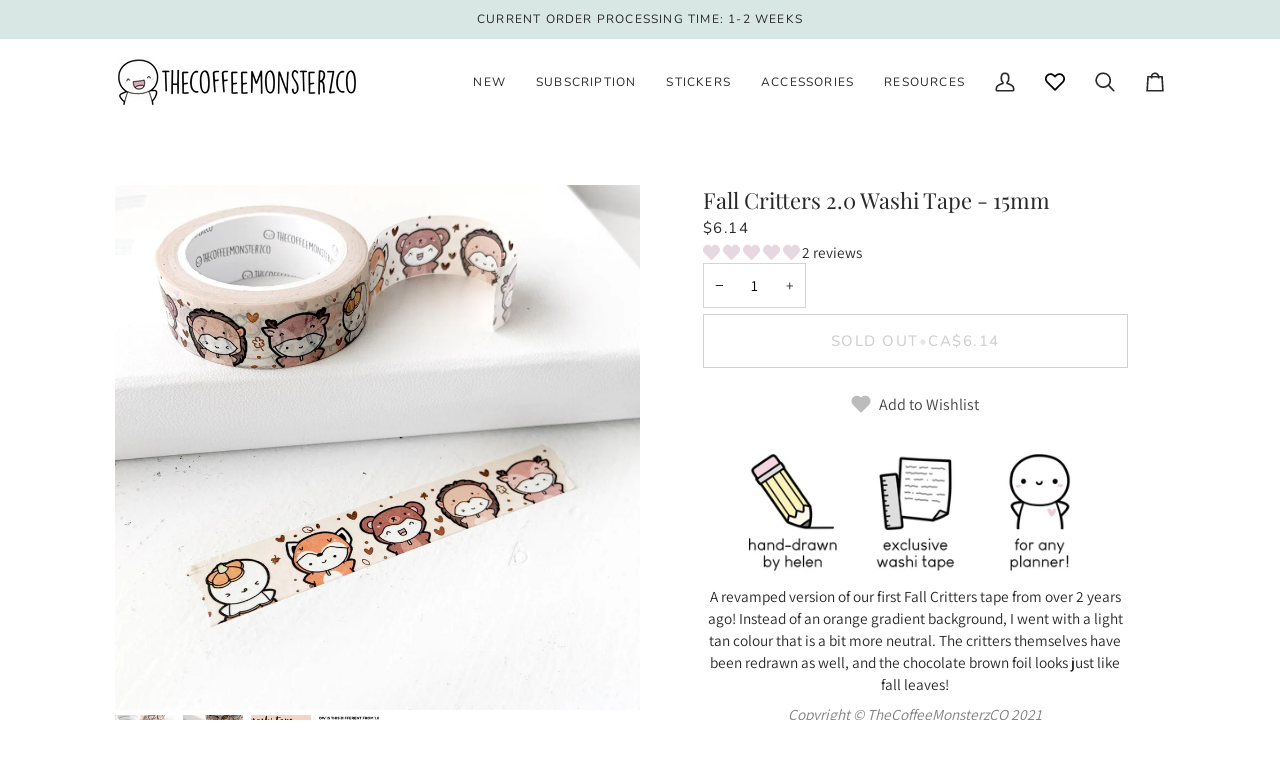

--- FILE ---
content_type: text/html; charset=utf-8
request_url: https://thecoffeemonsterzco.com/en-ca/products/preorder-fall-critters-2-0-washi-tape-15mm
body_size: 116391
content:
<!doctype html>




<html class="no-js" lang="en" ><head>

               <script type='text/javascript'>var easylockdownLocationDisabled = true;</script> <script type='text/javascript' src='//thecoffeemonsterzco.com/apps/easylockdown/easylockdown-1.0.8.min.js' data-no-instant></script> <script type='text/javascript'>if( typeof InstantClick == 'object' ) easylockdown.clearData();</script> <style type="text/css">#easylockdown-password-form{padding:30px 0;text-align:center}#easylockdown-wrapper,.easylockdown-form-holder{display:inline-block}#easylockdown-password{vertical-align:top;margin-bottom:16px;padding:8px 15px;line-height:1.2em;outline:0;box-shadow:none}#easylockdown-password-error{display:none;color:#fb8077;text-align:left}#easylockdown-password-error.easylockdown-error{border:1px solid #fb8077}#easylockdown-password-form-button:not(.easylockdown-native-styles){vertical-align:top;display:inline-block!important;height:auto!important;padding:8px 15px;background:#777;border-radius:3px;color:#fff!important;line-height:1.2em;text-decoration:none!important}.easylockdown-instantclick-fix,.easylockdown-item-selector{position:absolute;z-index:-999;display:none;height:0;width:0;font-size:0;line-height:0}.easylockdown-collection-item[data-eld-loc-can],.easylockdown-item-selector+*,.easylockdown-item[data-eld-loc-can]{display:none}.easylockdown404-content-container{padding:50px;text-align:center}.easylockdown404-title-holder .easylockdown-title-404{display:block;margin:0 0 1rem;font-size:2rem;line-height:2.5rem}</style> 















<script type='text/javascript'>easylockdown.hideLinks.push('*[href$="/collections/wholesale-access"],*[data-eld-collection-handle="wholesale-access"],*[href$="/products/march-2025-wholesale-shipment-k"],*[href*="/products/march-2025-wholesale-shipment-k/"],*[href*="/products/march-2025-wholesale-shipment-k?"],*[href*="/products/march-2025-wholesale-shipment-k#"],*[data-eld-product-handle="march-2025-wholesale-shipment-k"],*[href$="/products/march-2025-wholesale-shipment-l"],*[href*="/products/march-2025-wholesale-shipment-l/"],*[href*="/products/march-2025-wholesale-shipment-l?"],*[href*="/products/march-2025-wholesale-shipment-l#"],*[data-eld-product-handle="march-2025-wholesale-shipment-l"],*[href$="/products/march-2025-wholesale-shipment-n"],*[href*="/products/march-2025-wholesale-shipment-n/"],*[href*="/products/march-2025-wholesale-shipment-n?"],*[href*="/products/march-2025-wholesale-shipment-n#"],*[data-eld-product-handle="march-2025-wholesale-shipment-n"]');</script>





<script type='text/javascript'>
  if( typeof easylockdown == 'object' ) {
    easylockdown.localeRootUrl = '';
    easylockdown.routerByLocation(); 

    easylockdown.onReady(function(e){
      easylockdown.hideAllLinks();
    });
  }
</script>
  <meta charset="utf-8">
  <meta http-equiv="X-UA-Compatible" content="IE=edge,chrome=1">
  <meta name="viewport" content="width=device-width,initial-scale=1,viewport-fit=cover">
  <meta name="theme-color" content="#f1e3e8"><link rel="canonical" href="https://thecoffeemonsterzco.com/en-ca/products/preorder-fall-critters-2-0-washi-tape-15mm"><!-- ======================= Pipeline Theme V8.1.0 ========================= -->

  <!-- Preloading ================================================================== -->

  <link rel="preconnect" href="https://fonts.shopify.com" crossorigin><link rel="preload" href="//thecoffeemonsterzco.com/cdn/fonts/assistant/assistant_n4.9120912a469cad1cc292572851508ca49d12e768.woff2" as="font" type="font/woff2" crossorigin><link rel="preload" href="//thecoffeemonsterzco.com/cdn/fonts/playfair_display/playfairdisplay_n4.9980f3e16959dc89137cc1369bfc3ae98af1deb9.woff2" as="font" type="font/woff2" crossorigin><link rel="preload" href="//thecoffeemonsterzco.com/cdn/fonts/nunito/nunito_n4.fc49103dc396b42cae9460289072d384b6c6eb63.woff2" as="font" type="font/woff2" crossorigin><!-- Title and description ================================================ --><link rel="shortcut icon" href="//thecoffeemonsterzco.com/cdn/shop/files/favicon_59c705cb-e31e-4e5f-8c6d-234cacdc1a2c_32x32.png?v=1645303487" type="image/png">
  <title>
    

    Fall Critters 2.0 Washi Tape - 15mm
&ndash; TheCoffeeMonsterzCo

  </title><meta name="description" content="A revamped version of our first Fall Critters tape from over 2 years ago! Instead of an orange gradient background, I went with a light tan colour that is a bit more neutral. The critters themselves have been redrawn as well, and the chocolate brown foil looks just like fall leaves! Copyright © TheCoffeeMonsterzCO 2021">
  <!-- /snippets/social-meta-tags.liquid --><meta property="og:site_name" content="TheCoffeeMonsterzCo">
<meta property="og:url" content="https://thecoffeemonsterzco.com/en-ca/products/preorder-fall-critters-2-0-washi-tape-15mm">
<meta property="og:title" content="Fall Critters 2.0 Washi Tape - 15mm">
<meta property="og:type" content="product">
<meta property="og:description" content="A revamped version of our first Fall Critters tape from over 2 years ago! Instead of an orange gradient background, I went with a light tan colour that is a bit more neutral. The critters themselves have been redrawn as well, and the chocolate brown foil looks just like fall leaves! Copyright © TheCoffeeMonsterzCO 2021"><meta property="og:price:amount" content="6.14">
  <meta property="og:price:currency" content="USD">
      <meta property="og:image" content="http://thecoffeemonsterzco.com/cdn/shop/products/FallCritters2.01.jpg?v=1627325805">
      <meta property="og:image:secure_url" content="https://thecoffeemonsterzco.com/cdn/shop/products/FallCritters2.01.jpg?v=1627325805">
      <meta property="og:image:height" content="2048">
      <meta property="og:image:width" content="2047">
      <meta property="og:image" content="http://thecoffeemonsterzco.com/cdn/shop/products/FallCritters2.02.jpg?v=1627325805">
      <meta property="og:image:secure_url" content="https://thecoffeemonsterzco.com/cdn/shop/products/FallCritters2.02.jpg?v=1627325805">
      <meta property="og:image:height" content="2048">
      <meta property="og:image:width" content="2048">
      <meta property="og:image" content="http://thecoffeemonsterzco.com/cdn/shop/products/FallCritters2.0Listing.png?v=1622914907">
      <meta property="og:image:secure_url" content="https://thecoffeemonsterzco.com/cdn/shop/products/FallCritters2.0Listing.png?v=1622914907">
      <meta property="og:image:height" content="890">
      <meta property="og:image:width" content="890">
<!-- CSS ================================================================== -->

  <link href="//thecoffeemonsterzco.com/cdn/shop/t/85/assets/font-settings.css?v=162202411541195289761763402979" rel="stylesheet" type="text/css" media="all" />

  <!-- /snippets/css-variables.liquid -->


<style data-shopify>

:root {
/* ================ Layout Variables ================ */






--LAYOUT-WIDTH: 1100px;
--LAYOUT-GUTTER: 20px;
--LAYOUT-GUTTER-OFFSET: -20px;
--NAV-GUTTER: 15px;
--LAYOUT-OUTER: 25px;

/* ================ Product video ================ */

--COLOR-VIDEO-BG: #f2f2f2;


/* ================ Color Variables ================ */

/* === Backgrounds ===*/
--COLOR-BG: #ffffff;
--COLOR-BG-ACCENT: #f4f4f4;

/* === Text colors ===*/
--COLOR-TEXT-DARK: #030202;
--COLOR-TEXT: #292929;
--COLOR-TEXT-LIGHT: #696969;

/* === Bright color ===*/
--COLOR-PRIMARY: #8b8b8b;
--COLOR-PRIMARY-HOVER: #745656;
--COLOR-PRIMARY-FADE: rgba(139, 139, 139, 0.05);
--COLOR-PRIMARY-FADE-HOVER: rgba(139, 139, 139, 0.1);--COLOR-PRIMARY-OPPOSITE: #ffffff;

/* === Secondary/link Color ===*/
--COLOR-SECONDARY: #f1e3e8;
--COLOR-SECONDARY-HOVER: #e0a8bb;
--COLOR-SECONDARY-FADE: rgba(241, 227, 232, 0.05);
--COLOR-SECONDARY-FADE-HOVER: rgba(241, 227, 232, 0.1);--COLOR-SECONDARY-OPPOSITE: #000000;

/* === Shades of grey ===*/
--COLOR-A5:  rgba(41, 41, 41, 0.05);
--COLOR-A10: rgba(41, 41, 41, 0.1);
--COLOR-A20: rgba(41, 41, 41, 0.2);
--COLOR-A35: rgba(41, 41, 41, 0.35);
--COLOR-A50: rgba(41, 41, 41, 0.5);
--COLOR-A80: rgba(41, 41, 41, 0.8);
--COLOR-A90: rgba(41, 41, 41, 0.9);
--COLOR-A95: rgba(41, 41, 41, 0.95);


/* ================ Inverted Color Variables ================ */

--INVERSE-BG: #969696;
--INVERSE-BG-ACCENT: #282828;

/* === Text colors ===*/
--INVERSE-TEXT-DARK: #404040;
--INVERSE-TEXT: #000000;
--INVERSE-TEXT-LIGHT: #2d2d2d;

/* === Bright color ===*/
--INVERSE-PRIMARY: #c3caab;
--INVERSE-PRIMARY-HOVER: #abbc6d;
--INVERSE-PRIMARY-FADE: rgba(195, 202, 171, 0.05);
--INVERSE-PRIMARY-FADE-HOVER: rgba(195, 202, 171, 0.1);--INVERSE-PRIMARY-OPPOSITE: #000000;


/* === Second Color ===*/
--INVERSE-SECONDARY: #c3caab;
--INVERSE-SECONDARY-HOVER: #abbc6d;
--INVERSE-SECONDARY-FADE: rgba(195, 202, 171, 0.05);
--INVERSE-SECONDARY-FADE-HOVER: rgba(195, 202, 171, 0.1);--INVERSE-SECONDARY-OPPOSITE: #000000;


/* === Shades of grey ===*/
--INVERSE-A5:  rgba(0, 0, 0, 0.05);
--INVERSE-A10: rgba(0, 0, 0, 0.1);
--INVERSE-A20: rgba(0, 0, 0, 0.2);
--INVERSE-A35: rgba(0, 0, 0, 0.3);
--INVERSE-A80: rgba(0, 0, 0, 0.8);
--INVERSE-A90: rgba(0, 0, 0, 0.9);
--INVERSE-A95: rgba(0, 0, 0, 0.95);


/* ================ Bright Color Variables ================ */

--BRIGHT-BG: #FFF9D9;
--BRIGHT-BG-ACCENT: #FFF333;

/* === Text colors ===*/
--BRIGHT-TEXT-DARK: #a1a1a1;
--BRIGHT-TEXT: #616161;
--BRIGHT-TEXT-LIGHT: #908f85;

/* === Bright color ===*/
--BRIGHT-PRIMARY: #EFBD1E;
--BRIGHT-PRIMARY-HOVER: #c19200;
--BRIGHT-PRIMARY-FADE: rgba(239, 189, 30, 0.05);
--BRIGHT-PRIMARY-FADE-HOVER: rgba(239, 189, 30, 0.1);--BRIGHT-PRIMARY-OPPOSITE: #000000;


/* === Second Color ===*/
--BRIGHT-SECONDARY: #E7B000;
--BRIGHT-SECONDARY-HOVER: #9b7600;
--BRIGHT-SECONDARY-FADE: rgba(231, 176, 0, 0.05);
--BRIGHT-SECONDARY-FADE-HOVER: rgba(231, 176, 0, 0.1);--BRIGHT-SECONDARY-OPPOSITE: #000000;


/* === Shades of grey ===*/
--BRIGHT-A5:  rgba(97, 97, 97, 0.05);
--BRIGHT-A10: rgba(97, 97, 97, 0.1);
--BRIGHT-A20: rgba(97, 97, 97, 0.2);
--BRIGHT-A35: rgba(97, 97, 97, 0.3);
--BRIGHT-A80: rgba(97, 97, 97, 0.8);
--BRIGHT-A90: rgba(97, 97, 97, 0.9);
--BRIGHT-A95: rgba(97, 97, 97, 0.95);


/* === Account Bar ===*/
--COLOR-ANNOUNCEMENT-BG: #d8e6e4;
--COLOR-ANNOUNCEMENT-TEXT: #292929;

/* === Nav and dropdown link background ===*/
--COLOR-NAV: #ffffff;
--COLOR-NAV-TEXT: #292929;
--COLOR-NAV-TEXT-DARK: #030202;
--COLOR-NAV-TEXT-LIGHT: #696969;
--COLOR-NAV-BORDER: #ffffff;
--COLOR-NAV-A10: rgba(41, 41, 41, 0.1);
--COLOR-NAV-A50: rgba(41, 41, 41, 0.5);
--COLOR-HIGHLIGHT-LINK: #d2815f;

/* === Site Footer ===*/
--COLOR-FOOTER-BG: #f4f4f4;
--COLOR-FOOTER-TEXT: #292929;
--COLOR-FOOTER-A5: rgba(41, 41, 41, 0.05);
--COLOR-FOOTER-A15: rgba(41, 41, 41, 0.15);
--COLOR-FOOTER-A90: rgba(41, 41, 41, 0.9);

/* === Sub-Footer ===*/
--COLOR-SUB-FOOTER-BG: #f0f0f0;
--COLOR-SUB-FOOTER-TEXT: #656565;
--COLOR-SUB-FOOTER-A5: rgba(101, 101, 101, 0.05);
--COLOR-SUB-FOOTER-A15: rgba(101, 101, 101, 0.15);
--COLOR-SUB-FOOTER-A90: rgba(101, 101, 101, 0.9);

/* === Products ===*/
--PRODUCT-GRID-ASPECT-RATIO: 100%;

/* === Product badges ===*/
--COLOR-BADGE: #ffffff;
--COLOR-BADGE-TEXT: #656565;
--COLOR-BADGE-TEXT-DARK: #453939;
--COLOR-BADGE-TEXT-HOVER: #8b8b8b;
--COLOR-BADGE-HAIRLINE: #f7f7f7;

/* === Product item slider ===*/--COLOR-PRODUCT-SLIDER: #ffffff;--COLOR-PRODUCT-SLIDER-OPPOSITE: rgba(13, 13, 13, 0.06);/* === disabled form colors ===*/
--COLOR-DISABLED-BG: #eaeaea;
--COLOR-DISABLED-TEXT: #b4b4b4;

--INVERSE-DISABLED-BG: #878787;
--INVERSE-DISABLED-TEXT: #626262;


/* === Tailwind RGBA Palette ===*/
--RGB-CANVAS: 255 255 255;
--RGB-CONTENT: 41 41 41;
--RGB-PRIMARY: 139 139 139;
--RGB-SECONDARY: 241 227 232;

--RGB-DARK-CANVAS: 150 150 150;
--RGB-DARK-CONTENT: 0 0 0;
--RGB-DARK-PRIMARY: 195 202 171;
--RGB-DARK-SECONDARY: 195 202 171;

--RGB-BRIGHT-CANVAS: 255 249 217;
--RGB-BRIGHT-CONTENT: 97 97 97;
--RGB-BRIGHT-PRIMARY: 239 189 30;
--RGB-BRIGHT-SECONDARY: 231 176 0;

--RGB-PRIMARY-CONTRAST: 255 255 255;
--RGB-SECONDARY-CONTRAST: 0 0 0;

--RGB-DARK-PRIMARY-CONTRAST: 0 0 0;
--RGB-DARK-SECONDARY-CONTRAST: 0 0 0;

--RGB-BRIGHT-PRIMARY-CONTRAST: 0 0 0;
--RGB-BRIGHT-SECONDARY-CONTRAST: 0 0 0;


/* === Button Radius === */
--BUTTON-RADIUS: 0px;


/* === Icon Stroke Width === */
--ICON-STROKE-WIDTH: 2px;


/* ================ Typography ================ */

--FONT-STACK-BODY: Assistant, sans-serif;
--FONT-STYLE-BODY: normal;
--FONT-WEIGHT-BODY: 400;
--FONT-WEIGHT-BODY-BOLD: 500;
--FONT-ADJUST-BODY: 0.85;

  --FONT-BODY-TRANSFORM: none;
  --FONT-BODY-LETTER-SPACING: normal;


--FONT-STACK-HEADING: "Playfair Display", serif;
--FONT-STYLE-HEADING: normal;
--FONT-WEIGHT-HEADING: 400;
--FONT-WEIGHT-HEADING-BOLD: 500;
--FONT-ADJUST-HEADING: 1.0;

  --FONT-HEADING-TRANSFORM: none;
  --FONT-HEADING-LETTER-SPACING: normal;


--FONT-STACK-ACCENT: Nunito, serif;
--FONT-STYLE-ACCENT: normal;
--FONT-WEIGHT-ACCENT: 400;
--FONT-WEIGHT-ACCENT-BOLD: 500;
--FONT-ADJUST-ACCENT: 1.0;

  --FONT-ACCENT-TRANSFORM: uppercase;
  --FONT-ACCENT-LETTER-SPACING: 0.1em;

--TYPE-STACK-NAV: Nunito, sans-serif;
--TYPE-STYLE-NAV: normal;
--TYPE-ADJUST-NAV: 1.0;
--TYPE-WEIGHT-NAV: 400;

  --FONT-NAV-TRANSFORM: uppercase;
  --FONT-NAV-LETTER-SPACING: 0.1em;

--TYPE-STACK-BUTTON: Nunito, sans-serif;
--TYPE-STYLE-BUTTON: normal;
--TYPE-ADJUST-BUTTON: 1.0;
--TYPE-WEIGHT-BUTTON: 500;

  --FONT-BUTTON-TRANSFORM: uppercase;
  --FONT-BUTTON-LETTER-SPACING: 0.1em;

--TYPE-STACK-KICKER: Nunito, sans-serif;
--TYPE-STYLE-KICKER: normal;
--TYPE-ADJUST-KICKER: 1.0;
--TYPE-WEIGHT-KICKER: 500;

  --FONT-KICKER-TRANSFORM: uppercase;
  --FONT-KICKER-LETTER-SPACING: 0.1em;



--ICO-SELECT: url('//thecoffeemonsterzco.com/cdn/shop/t/85/assets/ico-select.svg?v=17010128933551909001768852428');


/* ================ Photo correction ================ */
--PHOTO-CORRECTION: 100%;



}


/* ================ Typography ================ */
/* ================ type-scale.com ============ */

/* 1.16 base 12 */
:root {
--font-1: 10px;
--font-2: 12px;
--font-3: 14px;
--font-4: 16px;
--font-5: 19px;
--font-6: 22px;
--font-7: 25px;
--font-8: 29px;
--font-9: 34px;
--font-10:39px;
--font-11:46px;
--font-12:53px;
--font-13:61px;
--font-14:71px;
--font-15:83px;
}

/* 1.175 base 12 */
@media only screen and (min-width: 480px) and (max-width: 1099px) {
  :root {
  --font-1: 10px;
  --font-2: 12px;
  --font-3: 14px;
  --font-4: 16.5px;
  --font-5: 19.5px;
  --font-6: 23px;
  --font-7: 27px;
  --font-8: 32px;
  --font-9: 37px;
  --font-10:44px;
  --font-11:51px;
  --font-12:60px;
  --font-13:71px;
  --font-14:83px;
  --font-15:98px;
  }
}


/* 1.22 base 12 */
@media only screen and (min-width: 1100px) {
  :root {
  --font-1: 10px;
  --font-2: 12px;
  --font-3: 15px;
  --font-4: 18px;
  --font-5: 22px;
  --font-6: 27px;
  --font-7: 32px;
  --font-8: 40px;
  --font-9: 48px;
  --font-10:59px;
  --font-11:72px;
  --font-12:88px;
  --font-13:107px;
  --font-14:130px;
  --font-15:159px;
  }
}


</style>


  <link href="//thecoffeemonsterzco.com/cdn/shop/t/85/assets/theme.css?v=111940106638163354671763402944" rel="stylesheet" type="text/css" media="all" />

  <script>
    document.documentElement.className = document.documentElement.className.replace('no-js', 'js');

    
      document.documentElement.classList.add('aos-initialized');let root = '/en-ca';
    if (root[root.length - 1] !== '/') {
      root = `${root}/`;
    }
    var theme = {
      routes: {
        root_url: root,
        cart: '/en-ca/cart',
        cart_add_url: '/en-ca/cart/add',
        product_recommendations_url: '/en-ca/recommendations/products',
        account_addresses_url: '/en-ca/account/addresses',
        predictive_search_url: '/en-ca/search/suggest'
      },
      state: {
        cartOpen: null,
      },
      sizes: {
        small: 480,
        medium: 768,
        large: 1100,
        widescreen: 1400
      },
      assets: {
        photoswipe: '//thecoffeemonsterzco.com/cdn/shop/t/85/assets/photoswipe.js?v=169308975333299535361763402943',
        smoothscroll: '//thecoffeemonsterzco.com/cdn/shop/t/85/assets/smoothscroll.js?v=37906625415260927261763402944',
        swatches: '//thecoffeemonsterzco.com/cdn/shop/t/85/assets/swatches.json?v=17256643191622149961763402944',
        noImage: '//thecoffeemonsterzco.com/cdn/shopifycloud/storefront/assets/no-image-2048-a2addb12.gif',
        
        
        base: '//thecoffeemonsterzco.com/cdn/shop/t/85/assets/'
        
      },
      strings: {
        swatchesKey: "Color, Colour",
        addToCart: "Add to Cart",
        estimateShipping: "Estimate shipping",
        noShippingAvailable: "We do not ship to this destination.",
        free: "Free",
        from: "From",
        preOrder: "Pre-order",
        soldOut: "Sold Out",
        sale: "Sale",
        subscription: "Subscription",
        unavailable: "Unavailable",
        unitPrice: "Unit price",
        unitPriceSeparator: "per",
        stockout: "All available stock is in cart",
        products: "Products",
        pages: "Pages",
        collections: "Collections",
        resultsFor: "Results for",
        noResultsFor: "No results for",
        articles: "Articles",
        successMessage: "Link copied to clipboard",
      },
      settings: {
        badge_sale_type: "dollar",
        animate_hover: true,
        animate_scroll: true,
        show_locale_desktop: null,
        show_locale_mobile: null,
        show_currency_desktop: null,
        show_currency_mobile: null,
        currency_select_type: "country",
        currency_code_enable: false,
        cycle_images_hover_delay: 1.5
      },
      info: {
        name: 'pipeline'
      },
      version: '8.1.0',
      moneyFormat: "${{amount}}",
      shopCurrency: "USD",
      currencyCode: "CAD"
    }
    let windowInnerHeight = window.innerHeight;
    document.documentElement.style.setProperty('--full-screen', `${windowInnerHeight}px`);
    document.documentElement.style.setProperty('--three-quarters', `${windowInnerHeight * 0.75}px`);
    document.documentElement.style.setProperty('--two-thirds', `${windowInnerHeight * 0.66}px`);
    document.documentElement.style.setProperty('--one-half', `${windowInnerHeight * 0.5}px`);
    document.documentElement.style.setProperty('--one-third', `${windowInnerHeight * 0.33}px`);
    document.documentElement.style.setProperty('--one-fifth', `${windowInnerHeight * 0.2}px`);

    window.isRTL = document.documentElement.getAttribute('dir') === 'rtl';
  </script><!-- Theme Javascript ============================================================== -->
  <script src="//thecoffeemonsterzco.com/cdn/shop/t/85/assets/vendor.js?v=69555399850987115801763402945" defer="defer"></script>
  <script src="//thecoffeemonsterzco.com/cdn/shop/t/85/assets/theme.js?v=42391841312106742781763402945" defer="defer"></script>

  
  <script>
    function addLoadingClassToLoadingImages(container) {
      container.querySelectorAll('[data-needs-loading-animation] img').forEach((el) => {
        if (!el.complete) {
          el.parentNode.classList.add('loading-shimmer');
        }
      });
    }

    // Remove loading class from all already loaded images
    function removeLoadingClassFromLoadedImages(container) {
      container.querySelectorAll('img').forEach((el) => {
        if (el.complete) {
          delete el.parentNode.dataset.needsLoadingAnimation;
          el.parentNode.classList.remove('loading-shimmer');
        }
      });
    }

    // Remove loading class from image on `load` event
    function handleImageLoaded(el) {
      if (el.tagName == 'IMG' && el.parentNode.classList.contains('loading-shimmer')) {
        delete el.parentNode.dataset.needsLoadingAnimation;
        el.parentNode.classList.remove('loading-shimmer');
      }
    }

    // Watch for any load events that bubble up from child elements
    document.addEventListener(
      'load',
      (e) => {
        const el = e.target;

        // Capture load events from img tags and then remove their `loading-shimmer` class
        handleImageLoaded(el);
      },
      true
    );

    // Tasks to run when the DOM elements are available
    window.addEventListener('DOMContentLoaded', () => {
      addLoadingClassToLoadingImages(document);
    });
  </script>

  <script>
    (function () {
      function onPageShowEvents() {
        if ('requestIdleCallback' in window) {
          requestIdleCallback(initCartEvent, { timeout: 500 })
        } else {
          initCartEvent()
        }
        function initCartEvent(){
          window.fetch(window.theme.routes.cart + '.js')
          .then((response) => {
            if(!response.ok){
              throw {status: response.statusText};
            }
            return response.json();
          })
          .then((response) => {
            document.dispatchEvent(new CustomEvent('theme:cart:change', {
              detail: {
                cart: response,
              },
              bubbles: true,
            }));
            return response;
          })
          .catch((e) => {
            console.error(e);
          });
        }
      };
      window.onpageshow = onPageShowEvents;
    })();
  </script>

  <script type="text/javascript">
    if (window.MSInputMethodContext && document.documentMode) {
      var scripts = document.getElementsByTagName('script')[0];
      var polyfill = document.createElement("script");
      polyfill.defer = true;
      polyfill.src = "//thecoffeemonsterzco.com/cdn/shop/t/85/assets/ie11.js?v=144489047535103983231763402943";

      scripts.parentNode.insertBefore(polyfill, scripts);
    }
  </script>

  <!-- Shopify app scripts =========================================================== -->
  <script>window.performance && window.performance.mark && window.performance.mark('shopify.content_for_header.start');</script><meta id="shopify-digital-wallet" name="shopify-digital-wallet" content="/11087440/digital_wallets/dialog">
<meta name="shopify-checkout-api-token" content="18f2e447f3e41b82979229b9f8ac3b78">
<meta id="in-context-paypal-metadata" data-shop-id="11087440" data-venmo-supported="false" data-environment="production" data-locale="en_US" data-paypal-v4="true" data-currency="CAD">
<link rel="alternate" hreflang="x-default" href="https://thecoffeemonsterzco.com/products/preorder-fall-critters-2-0-washi-tape-15mm">
<link rel="alternate" hreflang="en" href="https://thecoffeemonsterzco.com/products/preorder-fall-critters-2-0-washi-tape-15mm">
<link rel="alternate" hreflang="en-CA" href="https://thecoffeemonsterzco.com/en-ca/products/preorder-fall-critters-2-0-washi-tape-15mm">
<link rel="alternate" type="application/json+oembed" href="https://thecoffeemonsterzco.com/en-ca/products/preorder-fall-critters-2-0-washi-tape-15mm.oembed">
<script async="async" src="/checkouts/internal/preloads.js?locale=en-CA"></script>
<link rel="preconnect" href="https://shop.app" crossorigin="anonymous">
<script async="async" src="https://shop.app/checkouts/internal/preloads.js?locale=en-CA&shop_id=11087440" crossorigin="anonymous"></script>
<script id="apple-pay-shop-capabilities" type="application/json">{"shopId":11087440,"countryCode":"CA","currencyCode":"CAD","merchantCapabilities":["supports3DS"],"merchantId":"gid:\/\/shopify\/Shop\/11087440","merchantName":"TheCoffeeMonsterzCo","requiredBillingContactFields":["postalAddress","email"],"requiredShippingContactFields":["postalAddress","email"],"shippingType":"shipping","supportedNetworks":["visa","masterCard","amex","discover","jcb"],"total":{"type":"pending","label":"TheCoffeeMonsterzCo","amount":"1.00"},"shopifyPaymentsEnabled":true,"supportsSubscriptions":true}</script>
<script id="shopify-features" type="application/json">{"accessToken":"18f2e447f3e41b82979229b9f8ac3b78","betas":["rich-media-storefront-analytics"],"domain":"thecoffeemonsterzco.com","predictiveSearch":true,"shopId":11087440,"locale":"en"}</script>
<script>var Shopify = Shopify || {};
Shopify.shop = "thecoffeemonsterzco.myshopify.com";
Shopify.locale = "en";
Shopify.currency = {"active":"CAD","rate":"1.35"};
Shopify.country = "CA";
Shopify.theme = {"name":"Pipeline Nov 2025","id":155870167279,"schema_name":"Pipeline","schema_version":"8.1.0","theme_store_id":739,"role":"main"};
Shopify.theme.handle = "null";
Shopify.theme.style = {"id":null,"handle":null};
Shopify.cdnHost = "thecoffeemonsterzco.com/cdn";
Shopify.routes = Shopify.routes || {};
Shopify.routes.root = "/en-ca/";</script>
<script type="module">!function(o){(o.Shopify=o.Shopify||{}).modules=!0}(window);</script>
<script>!function(o){function n(){var o=[];function n(){o.push(Array.prototype.slice.apply(arguments))}return n.q=o,n}var t=o.Shopify=o.Shopify||{};t.loadFeatures=n(),t.autoloadFeatures=n()}(window);</script>
<script>
  window.ShopifyPay = window.ShopifyPay || {};
  window.ShopifyPay.apiHost = "shop.app\/pay";
  window.ShopifyPay.redirectState = null;
</script>
<script id="shop-js-analytics" type="application/json">{"pageType":"product"}</script>
<script defer="defer" async type="module" src="//thecoffeemonsterzco.com/cdn/shopifycloud/shop-js/modules/v2/client.init-shop-cart-sync_BT-GjEfc.en.esm.js"></script>
<script defer="defer" async type="module" src="//thecoffeemonsterzco.com/cdn/shopifycloud/shop-js/modules/v2/chunk.common_D58fp_Oc.esm.js"></script>
<script defer="defer" async type="module" src="//thecoffeemonsterzco.com/cdn/shopifycloud/shop-js/modules/v2/chunk.modal_xMitdFEc.esm.js"></script>
<script type="module">
  await import("//thecoffeemonsterzco.com/cdn/shopifycloud/shop-js/modules/v2/client.init-shop-cart-sync_BT-GjEfc.en.esm.js");
await import("//thecoffeemonsterzco.com/cdn/shopifycloud/shop-js/modules/v2/chunk.common_D58fp_Oc.esm.js");
await import("//thecoffeemonsterzco.com/cdn/shopifycloud/shop-js/modules/v2/chunk.modal_xMitdFEc.esm.js");

  window.Shopify.SignInWithShop?.initShopCartSync?.({"fedCMEnabled":true,"windoidEnabled":true});

</script>
<script>
  window.Shopify = window.Shopify || {};
  if (!window.Shopify.featureAssets) window.Shopify.featureAssets = {};
  window.Shopify.featureAssets['shop-js'] = {"shop-cart-sync":["modules/v2/client.shop-cart-sync_DZOKe7Ll.en.esm.js","modules/v2/chunk.common_D58fp_Oc.esm.js","modules/v2/chunk.modal_xMitdFEc.esm.js"],"init-fed-cm":["modules/v2/client.init-fed-cm_B6oLuCjv.en.esm.js","modules/v2/chunk.common_D58fp_Oc.esm.js","modules/v2/chunk.modal_xMitdFEc.esm.js"],"shop-cash-offers":["modules/v2/client.shop-cash-offers_D2sdYoxE.en.esm.js","modules/v2/chunk.common_D58fp_Oc.esm.js","modules/v2/chunk.modal_xMitdFEc.esm.js"],"shop-login-button":["modules/v2/client.shop-login-button_QeVjl5Y3.en.esm.js","modules/v2/chunk.common_D58fp_Oc.esm.js","modules/v2/chunk.modal_xMitdFEc.esm.js"],"pay-button":["modules/v2/client.pay-button_DXTOsIq6.en.esm.js","modules/v2/chunk.common_D58fp_Oc.esm.js","modules/v2/chunk.modal_xMitdFEc.esm.js"],"shop-button":["modules/v2/client.shop-button_DQZHx9pm.en.esm.js","modules/v2/chunk.common_D58fp_Oc.esm.js","modules/v2/chunk.modal_xMitdFEc.esm.js"],"avatar":["modules/v2/client.avatar_BTnouDA3.en.esm.js"],"init-windoid":["modules/v2/client.init-windoid_CR1B-cfM.en.esm.js","modules/v2/chunk.common_D58fp_Oc.esm.js","modules/v2/chunk.modal_xMitdFEc.esm.js"],"init-shop-for-new-customer-accounts":["modules/v2/client.init-shop-for-new-customer-accounts_C_vY_xzh.en.esm.js","modules/v2/client.shop-login-button_QeVjl5Y3.en.esm.js","modules/v2/chunk.common_D58fp_Oc.esm.js","modules/v2/chunk.modal_xMitdFEc.esm.js"],"init-shop-email-lookup-coordinator":["modules/v2/client.init-shop-email-lookup-coordinator_BI7n9ZSv.en.esm.js","modules/v2/chunk.common_D58fp_Oc.esm.js","modules/v2/chunk.modal_xMitdFEc.esm.js"],"init-shop-cart-sync":["modules/v2/client.init-shop-cart-sync_BT-GjEfc.en.esm.js","modules/v2/chunk.common_D58fp_Oc.esm.js","modules/v2/chunk.modal_xMitdFEc.esm.js"],"shop-toast-manager":["modules/v2/client.shop-toast-manager_DiYdP3xc.en.esm.js","modules/v2/chunk.common_D58fp_Oc.esm.js","modules/v2/chunk.modal_xMitdFEc.esm.js"],"init-customer-accounts":["modules/v2/client.init-customer-accounts_D9ZNqS-Q.en.esm.js","modules/v2/client.shop-login-button_QeVjl5Y3.en.esm.js","modules/v2/chunk.common_D58fp_Oc.esm.js","modules/v2/chunk.modal_xMitdFEc.esm.js"],"init-customer-accounts-sign-up":["modules/v2/client.init-customer-accounts-sign-up_iGw4briv.en.esm.js","modules/v2/client.shop-login-button_QeVjl5Y3.en.esm.js","modules/v2/chunk.common_D58fp_Oc.esm.js","modules/v2/chunk.modal_xMitdFEc.esm.js"],"shop-follow-button":["modules/v2/client.shop-follow-button_CqMgW2wH.en.esm.js","modules/v2/chunk.common_D58fp_Oc.esm.js","modules/v2/chunk.modal_xMitdFEc.esm.js"],"checkout-modal":["modules/v2/client.checkout-modal_xHeaAweL.en.esm.js","modules/v2/chunk.common_D58fp_Oc.esm.js","modules/v2/chunk.modal_xMitdFEc.esm.js"],"shop-login":["modules/v2/client.shop-login_D91U-Q7h.en.esm.js","modules/v2/chunk.common_D58fp_Oc.esm.js","modules/v2/chunk.modal_xMitdFEc.esm.js"],"lead-capture":["modules/v2/client.lead-capture_BJmE1dJe.en.esm.js","modules/v2/chunk.common_D58fp_Oc.esm.js","modules/v2/chunk.modal_xMitdFEc.esm.js"],"payment-terms":["modules/v2/client.payment-terms_Ci9AEqFq.en.esm.js","modules/v2/chunk.common_D58fp_Oc.esm.js","modules/v2/chunk.modal_xMitdFEc.esm.js"]};
</script>
<script>(function() {
  var isLoaded = false;
  function asyncLoad() {
    if (isLoaded) return;
    isLoaded = true;
    var urls = ["https:\/\/static.rechargecdn.com\/assets\/js\/widget.min.js?shop=thecoffeemonsterzco.myshopify.com","https:\/\/cdncozyantitheft.addons.business\/js\/script_tags\/thecoffeemonsterzco\/hLCR5zR8SPK3GqpGW8rYlsU4I1rfnJF2.js?shop=thecoffeemonsterzco.myshopify.com","https:\/\/faq-king.com\/scripts\/faq_app_20d178f490c2a2d69629027caea9fc9e.js?shop=thecoffeemonsterzco.myshopify.com"];
    for (var i = 0; i < urls.length; i++) {
      var s = document.createElement('script');
      s.type = 'text/javascript';
      s.async = true;
      s.src = urls[i];
      var x = document.getElementsByTagName('script')[0];
      x.parentNode.insertBefore(s, x);
    }
  };
  if(window.attachEvent) {
    window.attachEvent('onload', asyncLoad);
  } else {
    window.addEventListener('load', asyncLoad, false);
  }
})();</script>
<script id="__st">var __st={"a":11087440,"offset":-28800,"reqid":"8de4709a-bd64-431b-a05c-8fbaa0fea3dc-1769245161","pageurl":"thecoffeemonsterzco.com\/en-ca\/products\/preorder-fall-critters-2-0-washi-tape-15mm","u":"2d17d56f5194","p":"product","rtyp":"product","rid":6706249662640};</script>
<script>window.ShopifyPaypalV4VisibilityTracking = true;</script>
<script id="captcha-bootstrap">!function(){'use strict';const t='contact',e='account',n='new_comment',o=[[t,t],['blogs',n],['comments',n],[t,'customer']],c=[[e,'customer_login'],[e,'guest_login'],[e,'recover_customer_password'],[e,'create_customer']],r=t=>t.map((([t,e])=>`form[action*='/${t}']:not([data-nocaptcha='true']) input[name='form_type'][value='${e}']`)).join(','),a=t=>()=>t?[...document.querySelectorAll(t)].map((t=>t.form)):[];function s(){const t=[...o],e=r(t);return a(e)}const i='password',u='form_key',d=['recaptcha-v3-token','g-recaptcha-response','h-captcha-response',i],f=()=>{try{return window.sessionStorage}catch{return}},m='__shopify_v',_=t=>t.elements[u];function p(t,e,n=!1){try{const o=window.sessionStorage,c=JSON.parse(o.getItem(e)),{data:r}=function(t){const{data:e,action:n}=t;return t[m]||n?{data:e,action:n}:{data:t,action:n}}(c);for(const[e,n]of Object.entries(r))t.elements[e]&&(t.elements[e].value=n);n&&o.removeItem(e)}catch(o){console.error('form repopulation failed',{error:o})}}const l='form_type',E='cptcha';function T(t){t.dataset[E]=!0}const w=window,h=w.document,L='Shopify',v='ce_forms',y='captcha';let A=!1;((t,e)=>{const n=(g='f06e6c50-85a8-45c8-87d0-21a2b65856fe',I='https://cdn.shopify.com/shopifycloud/storefront-forms-hcaptcha/ce_storefront_forms_captcha_hcaptcha.v1.5.2.iife.js',D={infoText:'Protected by hCaptcha',privacyText:'Privacy',termsText:'Terms'},(t,e,n)=>{const o=w[L][v],c=o.bindForm;if(c)return c(t,g,e,D).then(n);var r;o.q.push([[t,g,e,D],n]),r=I,A||(h.body.append(Object.assign(h.createElement('script'),{id:'captcha-provider',async:!0,src:r})),A=!0)});var g,I,D;w[L]=w[L]||{},w[L][v]=w[L][v]||{},w[L][v].q=[],w[L][y]=w[L][y]||{},w[L][y].protect=function(t,e){n(t,void 0,e),T(t)},Object.freeze(w[L][y]),function(t,e,n,w,h,L){const[v,y,A,g]=function(t,e,n){const i=e?o:[],u=t?c:[],d=[...i,...u],f=r(d),m=r(i),_=r(d.filter((([t,e])=>n.includes(e))));return[a(f),a(m),a(_),s()]}(w,h,L),I=t=>{const e=t.target;return e instanceof HTMLFormElement?e:e&&e.form},D=t=>v().includes(t);t.addEventListener('submit',(t=>{const e=I(t);if(!e)return;const n=D(e)&&!e.dataset.hcaptchaBound&&!e.dataset.recaptchaBound,o=_(e),c=g().includes(e)&&(!o||!o.value);(n||c)&&t.preventDefault(),c&&!n&&(function(t){try{if(!f())return;!function(t){const e=f();if(!e)return;const n=_(t);if(!n)return;const o=n.value;o&&e.removeItem(o)}(t);const e=Array.from(Array(32),(()=>Math.random().toString(36)[2])).join('');!function(t,e){_(t)||t.append(Object.assign(document.createElement('input'),{type:'hidden',name:u})),t.elements[u].value=e}(t,e),function(t,e){const n=f();if(!n)return;const o=[...t.querySelectorAll(`input[type='${i}']`)].map((({name:t})=>t)),c=[...d,...o],r={};for(const[a,s]of new FormData(t).entries())c.includes(a)||(r[a]=s);n.setItem(e,JSON.stringify({[m]:1,action:t.action,data:r}))}(t,e)}catch(e){console.error('failed to persist form',e)}}(e),e.submit())}));const S=(t,e)=>{t&&!t.dataset[E]&&(n(t,e.some((e=>e===t))),T(t))};for(const o of['focusin','change'])t.addEventListener(o,(t=>{const e=I(t);D(e)&&S(e,y())}));const B=e.get('form_key'),M=e.get(l),P=B&&M;t.addEventListener('DOMContentLoaded',(()=>{const t=y();if(P)for(const e of t)e.elements[l].value===M&&p(e,B);[...new Set([...A(),...v().filter((t=>'true'===t.dataset.shopifyCaptcha))])].forEach((e=>S(e,t)))}))}(h,new URLSearchParams(w.location.search),n,t,e,['guest_login'])})(!0,!0)}();</script>
<script integrity="sha256-4kQ18oKyAcykRKYeNunJcIwy7WH5gtpwJnB7kiuLZ1E=" data-source-attribution="shopify.loadfeatures" defer="defer" src="//thecoffeemonsterzco.com/cdn/shopifycloud/storefront/assets/storefront/load_feature-a0a9edcb.js" crossorigin="anonymous"></script>
<script crossorigin="anonymous" defer="defer" src="//thecoffeemonsterzco.com/cdn/shopifycloud/storefront/assets/shopify_pay/storefront-65b4c6d7.js?v=20250812"></script>
<script data-source-attribution="shopify.dynamic_checkout.dynamic.init">var Shopify=Shopify||{};Shopify.PaymentButton=Shopify.PaymentButton||{isStorefrontPortableWallets:!0,init:function(){window.Shopify.PaymentButton.init=function(){};var t=document.createElement("script");t.src="https://thecoffeemonsterzco.com/cdn/shopifycloud/portable-wallets/latest/portable-wallets.en.js",t.type="module",document.head.appendChild(t)}};
</script>
<script data-source-attribution="shopify.dynamic_checkout.buyer_consent">
  function portableWalletsHideBuyerConsent(e){var t=document.getElementById("shopify-buyer-consent"),n=document.getElementById("shopify-subscription-policy-button");t&&n&&(t.classList.add("hidden"),t.setAttribute("aria-hidden","true"),n.removeEventListener("click",e))}function portableWalletsShowBuyerConsent(e){var t=document.getElementById("shopify-buyer-consent"),n=document.getElementById("shopify-subscription-policy-button");t&&n&&(t.classList.remove("hidden"),t.removeAttribute("aria-hidden"),n.addEventListener("click",e))}window.Shopify?.PaymentButton&&(window.Shopify.PaymentButton.hideBuyerConsent=portableWalletsHideBuyerConsent,window.Shopify.PaymentButton.showBuyerConsent=portableWalletsShowBuyerConsent);
</script>
<script data-source-attribution="shopify.dynamic_checkout.cart.bootstrap">document.addEventListener("DOMContentLoaded",(function(){function t(){return document.querySelector("shopify-accelerated-checkout-cart, shopify-accelerated-checkout")}if(t())Shopify.PaymentButton.init();else{new MutationObserver((function(e,n){t()&&(Shopify.PaymentButton.init(),n.disconnect())})).observe(document.body,{childList:!0,subtree:!0})}}));
</script>
<link id="shopify-accelerated-checkout-styles" rel="stylesheet" media="screen" href="https://thecoffeemonsterzco.com/cdn/shopifycloud/portable-wallets/latest/accelerated-checkout-backwards-compat.css" crossorigin="anonymous">
<style id="shopify-accelerated-checkout-cart">
        #shopify-buyer-consent {
  margin-top: 1em;
  display: inline-block;
  width: 100%;
}

#shopify-buyer-consent.hidden {
  display: none;
}

#shopify-subscription-policy-button {
  background: none;
  border: none;
  padding: 0;
  text-decoration: underline;
  font-size: inherit;
  cursor: pointer;
}

#shopify-subscription-policy-button::before {
  box-shadow: none;
}

      </style>

<script>window.performance && window.performance.mark && window.performance.mark('shopify.content_for_header.end');</script>
  


<!-- BEGIN app block: shopify://apps/easyban-country-blocker/blocks/easyban-blocker/6583aec2-8e90-464e-9601-efb6039a18f8 --><script src="https://cdn.shopify.com/extensions/0199b407-62ab-757c-8c40-b410f744da52/easy-ban-40/assets/filter.js?v=13&shop=thecoffeemonsterzco.myshopify.com" async></script>
<script src="https://cdn.shopify.com/extensions/0199b407-62ab-757c-8c40-b410f744da52/easy-ban-40/assets/regc.js?v=1&shop=thecoffeemonsterzco.myshopify.com" async></script>


  <script async>!function(){let e=window.fetch;window.fetch=function(...t){let c=t[0];return'string'==typeof c&&(c.includes('/cart/add.js')||c.includes('/cart/change.js')||c.includes('/cart/add'))&&!0!==window.eb_verified?Promise.reject(Error('Error')):e.apply(this,t);};let t=XMLHttpRequest.prototype.open;XMLHttpRequest.prototype.open=function(e,c){(!(c.includes('/cart/add.js')||c.includes('/cart/change.js')||c.includes('/cart/add'))||!0===window.eb_verified)&&t.apply(this,arguments);};}();</script>



  <script async>
   (function(_0x169799,_0x173c0f){var _0x47f87a=_0x120b,_0x49fa92=_0x169799();while(!![]){try{var _0x28db74=parseInt(_0x47f87a(0x141))/0x1*(parseInt(_0x47f87a(0x131))/0x2)+parseInt(_0x47f87a(0x13f))/0x3+parseInt(_0x47f87a(0x12b))/0x4*(parseInt(_0x47f87a(0x142))/0x5)+-parseInt(_0x47f87a(0x139))/0x6+parseInt(_0x47f87a(0x13a))/0x7+parseInt(_0x47f87a(0x12e))/0x8*(-parseInt(_0x47f87a(0x133))/0x9)+parseInt(_0x47f87a(0x136))/0xa*(-parseInt(_0x47f87a(0x13d))/0xb);if(_0x28db74===_0x173c0f)break;else _0x49fa92['push'](_0x49fa92['shift']());}catch(_0x220ae6){_0x49fa92['push'](_0x49fa92['shift']());}}}(_0x43f3,0x8ad02),function e(){window['_eb_blocked']=![];var _0x4c5c0f=new MutationObserver(function(_0x5b3d84){var _0x22d5d1=_0x120b;_0x5b3d84[_0x22d5d1(0x13b)](function(_0x48ea97){var _0x4ecf5b=_0x22d5d1;_0x48ea97['addedNodes'][_0x4ecf5b(0x13b)](function(_0xf966ad){var _0x2a5c50=_0x4ecf5b;if(_0xf966ad[_0x2a5c50(0x13c)]==='SCRIPT'&&window[_0x2a5c50(0x12f)]==![]){var _0x2c9825=_0xf966ad[_0x2a5c50(0x137)]||_0xf966ad[_0x2a5c50(0x135)];_0x2c9825['includes'](_0x2a5c50(0x138))&&(window['_eb_blocked']=!![],window[_0x2a5c50(0x12d)]=_0x2c9825,_0xf966ad[_0x2a5c50(0x143)][_0x2a5c50(0x130)](_0xf966ad),_0x4c5c0f[_0x2a5c50(0x12a)]());}});});});_0x4c5c0f['observe'](document['documentElement'],{'childList':!![],'subtree':!![]}),setTimeout(()=>{var _0x5cfd94=_0x120b;if(!window[_0x5cfd94(0x132)]&&window[_0x5cfd94(0x12f)]){var _0x2cfc78=document['createElement'](_0x5cfd94(0x12c));_0x2cfc78[_0x5cfd94(0x13e)]=_0x5cfd94(0x144),_0x2cfc78[_0x5cfd94(0x137)]=window['_eb_blocked_script'],document[_0x5cfd94(0x134)][_0x5cfd94(0x140)](_0x2cfc78);}},0x2ee0);}());function _0x120b(_0x5de87e,_0x351d93){var _0x43f3e0=_0x43f3();return _0x120b=function(_0x120bfa,_0x4264fd){_0x120bfa=_0x120bfa-0x12a;var _0x59c4a5=_0x43f3e0[_0x120bfa];return _0x59c4a5;},_0x120b(_0x5de87e,_0x351d93);}function _0x43f3(){var _0x20d2f0=['forEach','nodeName','11OZctZY','className','2398257udzlyc','appendChild','41yOWAvD','54030KJZJlf','parentNode','analytics','disconnect','356BEXrkU','script','_eb_blocked_script','2936NzTCjo','_eb_blocked','removeChild','49912sVzPwg','easyBanExtension','18828WomtCv','head','src','23277690JjSUbR','textContent','var\x20customDocumentWrite\x20=\x20function(content)','339690kyRWwL','6554639yVLfpw'];_0x43f3=function(){return _0x20d2f0;};return _0x43f3();}
  </script>









  

  <script async>
    !function e(){let t=document.cookie.split(";"),n=!1;for(let o=0;o<t.length;o++){let s=t[o].trim();if(s.startsWith("_idy_supba=")){n="true"===s.split("=")[1];break}}if(!n){if(document.body){let a={m_rc:"",m_ts:"",m_dd:"",pr_t:"",k_all:"",k_copy:"",k_paste:"",k_print:"",k_save:"",K_f12:""};try{if("yes"==a.m_rc&&(document.body.oncontextmenu=function(){return!1}),"yes"==a.m_ts){let r=document.createElement("style");r.textContent=`body {
            -webkit-touch-callout: none;
            -webkit-user-select: none;
            -khtml-user-select: none;
            -moz-user-select: none;
            -ms-user-select: none;
            user-select: none;
          }`,document.head.appendChild(r)}if("yes"==a.m_dd&&(document.body.ondragstart=function(){return!1},document.body.ondrop=function(){return!1}),"yes"==a.pr_t){let p=document.createElement("style");p.media="print",p.textContent="* { display: none; }",document.head.appendChild(p)}("yes"==a.k_all||"yes"==a.k_copy||"yes"==a.k_paste||"yes"==a.k_print||"yes"==a.k_save||"yes"==a.K_f12)&&(document.body.onkeydown=function(e){if("yes"==a.k_all&&"a"==e.key.toLowerCase()&&(e.ctrlKey||e.metaKey)||"yes"==a.k_copy&&"c"==e.key.toLowerCase()&&(e.ctrlKey||e.metaKey)||"yes"==a.k_paste&&"v"==e.key.toLowerCase()&&(e.ctrlKey||e.metaKey)||"yes"==a.k_print&&"p"==e.key.toLowerCase()&&(e.ctrlKey||e.metaKey)||"yes"==a.k_save&&"s"==e.key.toLowerCase()&&(e.ctrlKey||e.metaKey)||"yes"==a.K_f12&&"f12"==e.key.toLowerCase())return!1})}catch(c){}}else setTimeout(e,200)}}();  
  </script>





<!-- END app block --><!-- BEGIN app block: shopify://apps/trusted-faq/blocks/flyout-embed/3c13bf97-def2-4442-b06f-a64e813a2392 -->





<script>
  window.Shopify.FaqKingFlyout = {
    'locale': null,
  };
</script>


<script id="faq-king-bubble-data" type="application/json"></script>





<!-- END app block --><!-- BEGIN app block: shopify://apps/pagefly-page-builder/blocks/app-embed/83e179f7-59a0-4589-8c66-c0dddf959200 -->

<!-- BEGIN app snippet: pagefly-cro-ab-testing-main -->







<script>
  ;(function () {
    const url = new URL(window.location)
    const viewParam = url.searchParams.get('view')
    if (viewParam && viewParam.includes('variant-pf-')) {
      url.searchParams.set('pf_v', viewParam)
      url.searchParams.delete('view')
      window.history.replaceState({}, '', url)
    }
  })()
</script>



<script type='module'>
  
  window.PAGEFLY_CRO = window.PAGEFLY_CRO || {}

  window.PAGEFLY_CRO['data_debug'] = {
    original_template_suffix: "all_products",
    allow_ab_test: false,
    ab_test_start_time: 0,
    ab_test_end_time: 0,
    today_date_time: 1769245161000,
  }
  window.PAGEFLY_CRO['GA4'] = { enabled: false}
</script>

<!-- END app snippet -->








  <script src='https://cdn.shopify.com/extensions/019bb4f9-aed6-78a3-be91-e9d44663e6bf/pagefly-page-builder-215/assets/pagefly-helper.js' defer='defer'></script>

  <script src='https://cdn.shopify.com/extensions/019bb4f9-aed6-78a3-be91-e9d44663e6bf/pagefly-page-builder-215/assets/pagefly-general-helper.js' defer='defer'></script>

  <script src='https://cdn.shopify.com/extensions/019bb4f9-aed6-78a3-be91-e9d44663e6bf/pagefly-page-builder-215/assets/pagefly-snap-slider.js' defer='defer'></script>

  <script src='https://cdn.shopify.com/extensions/019bb4f9-aed6-78a3-be91-e9d44663e6bf/pagefly-page-builder-215/assets/pagefly-slideshow-v3.js' defer='defer'></script>

  <script src='https://cdn.shopify.com/extensions/019bb4f9-aed6-78a3-be91-e9d44663e6bf/pagefly-page-builder-215/assets/pagefly-slideshow-v4.js' defer='defer'></script>

  <script src='https://cdn.shopify.com/extensions/019bb4f9-aed6-78a3-be91-e9d44663e6bf/pagefly-page-builder-215/assets/pagefly-glider.js' defer='defer'></script>

  <script src='https://cdn.shopify.com/extensions/019bb4f9-aed6-78a3-be91-e9d44663e6bf/pagefly-page-builder-215/assets/pagefly-slideshow-v1-v2.js' defer='defer'></script>

  <script src='https://cdn.shopify.com/extensions/019bb4f9-aed6-78a3-be91-e9d44663e6bf/pagefly-page-builder-215/assets/pagefly-product-media.js' defer='defer'></script>

  <script src='https://cdn.shopify.com/extensions/019bb4f9-aed6-78a3-be91-e9d44663e6bf/pagefly-page-builder-215/assets/pagefly-product.js' defer='defer'></script>


<script id='pagefly-helper-data' type='application/json'>
  {
    "page_optimization": {
      "assets_prefetching": false
    },
    "elements_asset_mapper": {
      "Accordion": "https://cdn.shopify.com/extensions/019bb4f9-aed6-78a3-be91-e9d44663e6bf/pagefly-page-builder-215/assets/pagefly-accordion.js",
      "Accordion3": "https://cdn.shopify.com/extensions/019bb4f9-aed6-78a3-be91-e9d44663e6bf/pagefly-page-builder-215/assets/pagefly-accordion3.js",
      "CountDown": "https://cdn.shopify.com/extensions/019bb4f9-aed6-78a3-be91-e9d44663e6bf/pagefly-page-builder-215/assets/pagefly-countdown.js",
      "GMap1": "https://cdn.shopify.com/extensions/019bb4f9-aed6-78a3-be91-e9d44663e6bf/pagefly-page-builder-215/assets/pagefly-gmap.js",
      "GMap2": "https://cdn.shopify.com/extensions/019bb4f9-aed6-78a3-be91-e9d44663e6bf/pagefly-page-builder-215/assets/pagefly-gmap.js",
      "GMapBasicV2": "https://cdn.shopify.com/extensions/019bb4f9-aed6-78a3-be91-e9d44663e6bf/pagefly-page-builder-215/assets/pagefly-gmap.js",
      "GMapAdvancedV2": "https://cdn.shopify.com/extensions/019bb4f9-aed6-78a3-be91-e9d44663e6bf/pagefly-page-builder-215/assets/pagefly-gmap.js",
      "HTML.Video": "https://cdn.shopify.com/extensions/019bb4f9-aed6-78a3-be91-e9d44663e6bf/pagefly-page-builder-215/assets/pagefly-htmlvideo.js",
      "HTML.Video2": "https://cdn.shopify.com/extensions/019bb4f9-aed6-78a3-be91-e9d44663e6bf/pagefly-page-builder-215/assets/pagefly-htmlvideo2.js",
      "HTML.Video3": "https://cdn.shopify.com/extensions/019bb4f9-aed6-78a3-be91-e9d44663e6bf/pagefly-page-builder-215/assets/pagefly-htmlvideo2.js",
      "BackgroundVideo": "https://cdn.shopify.com/extensions/019bb4f9-aed6-78a3-be91-e9d44663e6bf/pagefly-page-builder-215/assets/pagefly-htmlvideo2.js",
      "Instagram": "https://cdn.shopify.com/extensions/019bb4f9-aed6-78a3-be91-e9d44663e6bf/pagefly-page-builder-215/assets/pagefly-instagram.js",
      "Instagram2": "https://cdn.shopify.com/extensions/019bb4f9-aed6-78a3-be91-e9d44663e6bf/pagefly-page-builder-215/assets/pagefly-instagram.js",
      "Insta3": "https://cdn.shopify.com/extensions/019bb4f9-aed6-78a3-be91-e9d44663e6bf/pagefly-page-builder-215/assets/pagefly-instagram3.js",
      "Tabs": "https://cdn.shopify.com/extensions/019bb4f9-aed6-78a3-be91-e9d44663e6bf/pagefly-page-builder-215/assets/pagefly-tab.js",
      "Tabs3": "https://cdn.shopify.com/extensions/019bb4f9-aed6-78a3-be91-e9d44663e6bf/pagefly-page-builder-215/assets/pagefly-tab3.js",
      "ProductBox": "https://cdn.shopify.com/extensions/019bb4f9-aed6-78a3-be91-e9d44663e6bf/pagefly-page-builder-215/assets/pagefly-cart.js",
      "FBPageBox2": "https://cdn.shopify.com/extensions/019bb4f9-aed6-78a3-be91-e9d44663e6bf/pagefly-page-builder-215/assets/pagefly-facebook.js",
      "FBLikeButton2": "https://cdn.shopify.com/extensions/019bb4f9-aed6-78a3-be91-e9d44663e6bf/pagefly-page-builder-215/assets/pagefly-facebook.js",
      "TwitterFeed2": "https://cdn.shopify.com/extensions/019bb4f9-aed6-78a3-be91-e9d44663e6bf/pagefly-page-builder-215/assets/pagefly-twitter.js",
      "Paragraph4": "https://cdn.shopify.com/extensions/019bb4f9-aed6-78a3-be91-e9d44663e6bf/pagefly-page-builder-215/assets/pagefly-paragraph4.js",

      "AliReviews": "https://cdn.shopify.com/extensions/019bb4f9-aed6-78a3-be91-e9d44663e6bf/pagefly-page-builder-215/assets/pagefly-3rd-elements.js",
      "BackInStock": "https://cdn.shopify.com/extensions/019bb4f9-aed6-78a3-be91-e9d44663e6bf/pagefly-page-builder-215/assets/pagefly-3rd-elements.js",
      "GloboBackInStock": "https://cdn.shopify.com/extensions/019bb4f9-aed6-78a3-be91-e9d44663e6bf/pagefly-page-builder-215/assets/pagefly-3rd-elements.js",
      "GrowaveWishlist": "https://cdn.shopify.com/extensions/019bb4f9-aed6-78a3-be91-e9d44663e6bf/pagefly-page-builder-215/assets/pagefly-3rd-elements.js",
      "InfiniteOptionsShopPad": "https://cdn.shopify.com/extensions/019bb4f9-aed6-78a3-be91-e9d44663e6bf/pagefly-page-builder-215/assets/pagefly-3rd-elements.js",
      "InkybayProductPersonalizer": "https://cdn.shopify.com/extensions/019bb4f9-aed6-78a3-be91-e9d44663e6bf/pagefly-page-builder-215/assets/pagefly-3rd-elements.js",
      "LimeSpot": "https://cdn.shopify.com/extensions/019bb4f9-aed6-78a3-be91-e9d44663e6bf/pagefly-page-builder-215/assets/pagefly-3rd-elements.js",
      "Loox": "https://cdn.shopify.com/extensions/019bb4f9-aed6-78a3-be91-e9d44663e6bf/pagefly-page-builder-215/assets/pagefly-3rd-elements.js",
      "Opinew": "https://cdn.shopify.com/extensions/019bb4f9-aed6-78a3-be91-e9d44663e6bf/pagefly-page-builder-215/assets/pagefly-3rd-elements.js",
      "Powr": "https://cdn.shopify.com/extensions/019bb4f9-aed6-78a3-be91-e9d44663e6bf/pagefly-page-builder-215/assets/pagefly-3rd-elements.js",
      "ProductReviews": "https://cdn.shopify.com/extensions/019bb4f9-aed6-78a3-be91-e9d44663e6bf/pagefly-page-builder-215/assets/pagefly-3rd-elements.js",
      "PushOwl": "https://cdn.shopify.com/extensions/019bb4f9-aed6-78a3-be91-e9d44663e6bf/pagefly-page-builder-215/assets/pagefly-3rd-elements.js",
      "ReCharge": "https://cdn.shopify.com/extensions/019bb4f9-aed6-78a3-be91-e9d44663e6bf/pagefly-page-builder-215/assets/pagefly-3rd-elements.js",
      "Rivyo": "https://cdn.shopify.com/extensions/019bb4f9-aed6-78a3-be91-e9d44663e6bf/pagefly-page-builder-215/assets/pagefly-3rd-elements.js",
      "TrackingMore": "https://cdn.shopify.com/extensions/019bb4f9-aed6-78a3-be91-e9d44663e6bf/pagefly-page-builder-215/assets/pagefly-3rd-elements.js",
      "Vitals": "https://cdn.shopify.com/extensions/019bb4f9-aed6-78a3-be91-e9d44663e6bf/pagefly-page-builder-215/assets/pagefly-3rd-elements.js",
      "Wiser": "https://cdn.shopify.com/extensions/019bb4f9-aed6-78a3-be91-e9d44663e6bf/pagefly-page-builder-215/assets/pagefly-3rd-elements.js"
    },
    "custom_elements_mapper": {
      "pf-click-action-element": "https://cdn.shopify.com/extensions/019bb4f9-aed6-78a3-be91-e9d44663e6bf/pagefly-page-builder-215/assets/pagefly-click-action-element.js",
      "pf-dialog-element": "https://cdn.shopify.com/extensions/019bb4f9-aed6-78a3-be91-e9d44663e6bf/pagefly-page-builder-215/assets/pagefly-dialog-element.js"
    }
  }
</script>


<!-- END app block --><!-- BEGIN app block: shopify://apps/hulk-form-builder/blocks/app-embed/b6b8dd14-356b-4725-a4ed-77232212b3c3 --><!-- BEGIN app snippet: hulkapps-formbuilder-theme-ext --><script type="text/javascript">
  
  if (typeof window.formbuilder_customer != "object") {
        window.formbuilder_customer = {}
  }

  window.hulkFormBuilder = {
    form_data: {},
    shop_data: {"shop_VfV9Q3TbpSgOXLLXA_EfVA":{"shop_uuid":"VfV9Q3TbpSgOXLLXA_EfVA","shop_timezone":"America\/Vancouver","shop_id":13427,"shop_is_after_submit_enabled":true,"shop_shopify_plan":"Advanced","shop_shopify_domain":"thecoffeemonsterzco.myshopify.com","shop_created_at":"2018-08-23T01:43:00.344-05:00","is_skip_metafield":false,"shop_deleted":false,"shop_disabled":false}},
    settings_data: {"shop_settings":{"shop_customise_msgs":[],"default_customise_msgs":{"is_required":"is required","thank_you":"Thank you! The form was submitted successfully.","processing":"Processing...","valid_data":"Please provide valid data","valid_email":"Provide valid email format","valid_tags":"HTML Tags are not allowed","valid_phone":"Provide valid phone number","valid_captcha":"Please provide valid captcha response","valid_url":"Provide valid URL","only_number_alloud":"Provide valid number in","number_less":"must be less than","number_more":"must be more than","image_must_less":"Image must be less than 20MB","image_number":"Images allowed","image_extension":"Invalid extension! Please provide image file","error_image_upload":"Error in image upload. Please try again.","error_file_upload":"Error in file upload. Please try again.","your_response":"Your response","error_form_submit":"Error occur.Please try again after sometime.","email_submitted":"Form with this email is already submitted","invalid_email_by_zerobounce":"The email address you entered appears to be invalid. Please check it and try again.","download_file":"Download file","card_details_invalid":"Your card details are invalid","card_details":"Card details","please_enter_card_details":"Please enter card details","card_number":"Card number","exp_mm":"Exp MM","exp_yy":"Exp YY","crd_cvc":"CVV","payment_value":"Payment amount","please_enter_payment_amount":"Please enter payment amount","address1":"Address line 1","address2":"Address line 2","city":"City","province":"Province","zipcode":"Zip code","country":"Country","blocked_domain":"This form does not accept addresses from","file_must_less":"File must be less than 20MB","file_extension":"Invalid extension! Please provide file","only_file_number_alloud":"files allowed","previous":"Previous","next":"Next","must_have_a_input":"Please enter at least one field.","please_enter_required_data":"Please enter required data","atleast_one_special_char":"Include at least one special character","atleast_one_lowercase_char":"Include at least one lowercase character","atleast_one_uppercase_char":"Include at least one uppercase character","atleast_one_number":"Include at least one number","must_have_8_chars":"Must have 8 characters long","be_between_8_and_12_chars":"Be between 8 and 12 characters long","please_select":"Please Select","phone_submitted":"Form with this phone number is already submitted","user_res_parse_error":"Error while submitting the form","valid_same_values":"values must be same","product_choice_clear_selection":"Clear Selection","picture_choice_clear_selection":"Clear Selection","remove_all_for_file_image_upload":"Remove All","invalid_file_type_for_image_upload":"You can't upload files of this type.","invalid_file_type_for_signature_upload":"You can't upload files of this type.","max_files_exceeded_for_file_upload":"You can not upload any more files.","max_files_exceeded_for_image_upload":"You can not upload any more files.","file_already_exist":"File already uploaded","max_limit_exceed":"You have added the maximum number of text fields.","cancel_upload_for_file_upload":"Cancel upload","cancel_upload_for_image_upload":"Cancel upload","cancel_upload_for_signature_upload":"Cancel upload"},"shop_blocked_domains":[]}},
    features_data: {"shop_plan_features":{"shop_plan_features":["unlimited-forms","full-design-customization","export-form-submissions","multiple-recipients-for-form-submissions","multiple-admin-notifications","enable-captcha","unlimited-file-uploads","save-submitted-form-data","set-auto-response-message","conditional-logic","form-banner","save-as-draft-facility","include-user-response-in-admin-email","disable-form-submission","file-upload"]}},
    shop: null,
    shop_id: null,
    plan_features: null,
    validateDoubleQuotes: false,
    assets: {
      extraFunctions: "https://cdn.shopify.com/extensions/019bb5ee-ec40-7527-955d-c1b8751eb060/form-builder-by-hulkapps-50/assets/extra-functions.js",
      extraStyles: "https://cdn.shopify.com/extensions/019bb5ee-ec40-7527-955d-c1b8751eb060/form-builder-by-hulkapps-50/assets/extra-styles.css",
      bootstrapStyles: "https://cdn.shopify.com/extensions/019bb5ee-ec40-7527-955d-c1b8751eb060/form-builder-by-hulkapps-50/assets/theme-app-extension-bootstrap.css"
    },
    translations: {
      htmlTagNotAllowed: "HTML Tags are not allowed",
      sqlQueryNotAllowed: "SQL Queries are not allowed",
      doubleQuoteNotAllowed: "Double quotes are not allowed",
      vorwerkHttpWwwNotAllowed: "The words \u0026#39;http\u0026#39; and \u0026#39;www\u0026#39; are not allowed. Please remove them and try again.",
      maxTextFieldsReached: "You have added the maximum number of text fields.",
      avoidNegativeWords: "Avoid negative words: Don\u0026#39;t use negative words in your contact message.",
      customDesignOnly: "This form is for custom designs requests. For general inquiries please contact our team at info@stagheaddesigns.com",
      zerobounceApiErrorMsg: "We couldn\u0026#39;t verify your email due to a technical issue. Please try again later.",
    }

  }

  

  window.FbThemeAppExtSettingsHash = {}
  
</script><!-- END app snippet --><!-- END app block --><!-- BEGIN app block: shopify://apps/judge-me-reviews/blocks/judgeme_core/61ccd3b1-a9f2-4160-9fe9-4fec8413e5d8 --><!-- Start of Judge.me Core -->






<link rel="dns-prefetch" href="https://cdnwidget.judge.me">
<link rel="dns-prefetch" href="https://cdn.judge.me">
<link rel="dns-prefetch" href="https://cdn1.judge.me">
<link rel="dns-prefetch" href="https://api.judge.me">

<script data-cfasync='false' class='jdgm-settings-script'>window.jdgmSettings={"pagination":5,"disable_web_reviews":false,"badge_no_review_text":"No reviews","badge_n_reviews_text":"{{ n }} review/reviews","badge_star_color":"#E7D7E0","hide_badge_preview_if_no_reviews":true,"badge_hide_text":false,"enforce_center_preview_badge":false,"widget_title":"Customer Reviews","widget_open_form_text":"Write a review","widget_close_form_text":"Cancel review","widget_refresh_page_text":"Refresh page","widget_summary_text":"Based on {{ number_of_reviews }} review(s)","widget_no_review_text":"Be the first potato to write a review","widget_name_field_text":"Display name","widget_verified_name_field_text":"Verified Name (public)","widget_name_placeholder_text":"Display name","widget_required_field_error_text":"This field is required.","widget_email_field_text":"Email address","widget_verified_email_field_text":"Verified Email (private, can not be edited)","widget_email_placeholder_text":"Your email address","widget_email_field_error_text":"Please enter a valid email address.","widget_rating_field_text":"Rating","widget_review_title_field_text":"Review Title","widget_review_title_placeholder_text":"Give your review a title","widget_review_body_field_text":"Review content","widget_review_body_placeholder_text":"Start writing here...","widget_pictures_field_text":"Picture/Video (optional)","widget_submit_review_text":"Submit Review","widget_submit_verified_review_text":"Submit Verified Review","widget_submit_success_msg_with_auto_publish":"Thank you! Please refresh the page in a few moments to see your review. You can remove or edit your review by logging into \u003ca href='https://judge.me/login' target='_blank' rel='nofollow noopener'\u003eJudge.me\u003c/a\u003e","widget_submit_success_msg_no_auto_publish":"Thank you! Your review will be published as soon as it is approved by the shop admin. You can remove or edit your review by logging into \u003ca href='https://judge.me/login' target='_blank' rel='nofollow noopener'\u003eJudge.me\u003c/a\u003e","widget_show_default_reviews_out_of_total_text":"Showing {{ n_reviews_shown }} out of {{ n_reviews }} reviews.","widget_show_all_link_text":"Show all","widget_show_less_link_text":"Show less","widget_author_said_text":"{{ reviewer_name }} said:","widget_days_text":"{{ n }} days ago","widget_weeks_text":"{{ n }} week/weeks ago","widget_months_text":"{{ n }} month/months ago","widget_years_text":"{{ n }} year/years ago","widget_yesterday_text":"Yesterday","widget_today_text":"Today","widget_replied_text":"\u003e\u003e {{ shop_name }} replied:","widget_read_more_text":"read more","widget_reviewer_name_as_initial":"","widget_rating_filter_color":"#F5EBF0","widget_rating_filter_see_all_text":"See all reviews","widget_sorting_most_recent_text":"Most Recent","widget_sorting_highest_rating_text":"Highest Rating","widget_sorting_lowest_rating_text":"Lowest Rating","widget_sorting_with_pictures_text":"Only Pictures","widget_sorting_most_helpful_text":"Most Helpful","widget_open_question_form_text":"Ask a question","widget_reviews_subtab_text":"Reviews","widget_questions_subtab_text":"Questions","widget_question_label_text":"Question","widget_answer_label_text":"Answer","widget_question_placeholder_text":"Write your question here","widget_submit_question_text":"Submit Question","widget_question_submit_success_text":"Thank you for your question! We will notify you once it gets answered.","widget_star_color":"#E7D7E0","verified_badge_text":"verified","verified_badge_bg_color":"#EAD199","verified_badge_text_color":"#747070","verified_badge_placement":"left-of-reviewer-name","widget_review_max_height":"","widget_hide_border":false,"widget_social_share":false,"widget_thumb":false,"widget_review_location_show":false,"widget_location_format":"country_iso_code","all_reviews_include_out_of_store_products":true,"all_reviews_out_of_store_text":"(out of store)","all_reviews_pagination":100,"all_reviews_product_name_prefix_text":"about","enable_review_pictures":true,"enable_question_anwser":true,"widget_theme":"align","review_date_format":"mm/dd/yyyy","default_sort_method":"most-recent","widget_product_reviews_subtab_text":"Product Reviews","widget_shop_reviews_subtab_text":"Shop Reviews","widget_other_products_reviews_text":"Reviews for other products","widget_store_reviews_subtab_text":"Store reviews","widget_no_store_reviews_text":"This store hasn't received any reviews yet","widget_web_restriction_product_reviews_text":"This product hasn't received any reviews yet","widget_no_items_text":"No items found","widget_show_more_text":"Show more","widget_write_a_store_review_text":"Write a Store Review","widget_other_languages_heading":"Reviews in Other Languages","widget_translate_review_text":"Translate review to {{ language }}","widget_translating_review_text":"Translating...","widget_show_original_translation_text":"Show original ({{ language }})","widget_translate_review_failed_text":"Review couldn't be translated.","widget_translate_review_retry_text":"Retry","widget_translate_review_try_again_later_text":"Try again later","show_product_url_for_grouped_product":false,"widget_sorting_pictures_first_text":"Pictures First","show_pictures_on_all_rev_page_mobile":false,"show_pictures_on_all_rev_page_desktop":false,"floating_tab_hide_mobile_install_preference":false,"floating_tab_button_name":"★ Reviews","floating_tab_title":"Let customers speak for us","floating_tab_button_color":"","floating_tab_button_background_color":"","floating_tab_url":"","floating_tab_url_enabled":false,"floating_tab_tab_style":"text","all_reviews_text_badge_text":"Customers rate us {{ shop.metafields.judgeme.all_reviews_rating | round: 1 }}/5 based on {{ shop.metafields.judgeme.all_reviews_count }} reviews.","all_reviews_text_badge_text_branded_style":"{{ shop.metafields.judgeme.all_reviews_rating | round: 1 }} out of 5 stars based on {{ shop.metafields.judgeme.all_reviews_count }} reviews","is_all_reviews_text_badge_a_link":false,"show_stars_for_all_reviews_text_badge":false,"all_reviews_text_badge_url":"","all_reviews_text_style":"text","all_reviews_text_color_style":"judgeme_brand_color","all_reviews_text_color":"#108474","all_reviews_text_show_jm_brand":true,"featured_carousel_show_header":true,"featured_carousel_title":"Let customers speak for us","testimonials_carousel_title":"Customers are saying","videos_carousel_title":"Real customer stories","cards_carousel_title":"Customers are saying","featured_carousel_count_text":"from {{ n }} reviews","featured_carousel_add_link_to_all_reviews_page":false,"featured_carousel_url":"","featured_carousel_show_images":true,"featured_carousel_autoslide_interval":5,"featured_carousel_arrows_on_the_sides":false,"featured_carousel_height":250,"featured_carousel_width":80,"featured_carousel_image_size":0,"featured_carousel_image_height":250,"featured_carousel_arrow_color":"#eeeeee","verified_count_badge_style":"vintage","verified_count_badge_orientation":"horizontal","verified_count_badge_color_style":"judgeme_brand_color","verified_count_badge_color":"#108474","is_verified_count_badge_a_link":false,"verified_count_badge_url":"","verified_count_badge_show_jm_brand":true,"widget_rating_preset_default":5,"widget_first_sub_tab":"product-reviews","widget_show_histogram":true,"widget_histogram_use_custom_color":true,"widget_pagination_use_custom_color":true,"widget_star_use_custom_color":true,"widget_verified_badge_use_custom_color":true,"widget_write_review_use_custom_color":false,"picture_reminder_submit_button":"Upload Pictures","enable_review_videos":false,"mute_video_by_default":false,"widget_sorting_videos_first_text":"Videos First","widget_review_pending_text":"Pending","featured_carousel_items_for_large_screen":3,"social_share_options_order":"Facebook,Twitter","remove_microdata_snippet":true,"disable_json_ld":false,"enable_json_ld_products":false,"preview_badge_show_question_text":false,"preview_badge_no_question_text":"No questions","preview_badge_n_question_text":"{{ number_of_questions }} question/questions","qa_badge_show_icon":false,"qa_badge_position":"same-row","remove_judgeme_branding":true,"widget_add_search_bar":false,"widget_search_bar_placeholder":"Search","widget_sorting_verified_only_text":"Verified only","featured_carousel_theme":"default","featured_carousel_show_rating":true,"featured_carousel_show_title":true,"featured_carousel_show_body":true,"featured_carousel_show_date":false,"featured_carousel_show_reviewer":true,"featured_carousel_show_product":false,"featured_carousel_header_background_color":"#108474","featured_carousel_header_text_color":"#ffffff","featured_carousel_name_product_separator":"reviewed","featured_carousel_full_star_background":"#108474","featured_carousel_empty_star_background":"#dadada","featured_carousel_vertical_theme_background":"#f9fafb","featured_carousel_verified_badge_enable":false,"featured_carousel_verified_badge_color":"#108474","featured_carousel_border_style":"round","featured_carousel_review_line_length_limit":3,"featured_carousel_more_reviews_button_text":"Read more reviews","featured_carousel_view_product_button_text":"View product","all_reviews_page_load_reviews_on":"scroll","all_reviews_page_load_more_text":"Load More Reviews","disable_fb_tab_reviews":false,"enable_ajax_cdn_cache":false,"widget_advanced_speed_features":5,"widget_public_name_text":"displayed publicly like","default_reviewer_name":"French Fry","default_reviewer_name_has_non_latin":true,"widget_reviewer_anonymous":"Anonymous","medals_widget_title":"Judge.me Review Medals","medals_widget_background_color":"#f9fafb","medals_widget_position":"footer_all_pages","medals_widget_border_color":"#f9fafb","medals_widget_verified_text_position":"left","medals_widget_use_monochromatic_version":false,"medals_widget_elements_color":"#108474","show_reviewer_avatar":true,"widget_invalid_yt_video_url_error_text":"Not a YouTube video URL","widget_max_length_field_error_text":"Please enter no more than {0} characters.","widget_show_country_flag":true,"widget_show_collected_via_shop_app":true,"widget_verified_by_shop_badge_style":"light","widget_verified_by_shop_text":"Verified by Shop","widget_show_photo_gallery":false,"widget_load_with_code_splitting":true,"widget_ugc_install_preference":false,"widget_ugc_title":"Made by us, Shared by you","widget_ugc_subtitle":"Tag us to see your picture featured in our page","widget_ugc_arrows_color":"#ffffff","widget_ugc_primary_button_text":"Buy Now","widget_ugc_primary_button_background_color":"#108474","widget_ugc_primary_button_text_color":"#ffffff","widget_ugc_primary_button_border_width":"0","widget_ugc_primary_button_border_style":"none","widget_ugc_primary_button_border_color":"#108474","widget_ugc_primary_button_border_radius":"25","widget_ugc_secondary_button_text":"Load More","widget_ugc_secondary_button_background_color":"#ffffff","widget_ugc_secondary_button_text_color":"#108474","widget_ugc_secondary_button_border_width":"2","widget_ugc_secondary_button_border_style":"solid","widget_ugc_secondary_button_border_color":"#108474","widget_ugc_secondary_button_border_radius":"25","widget_ugc_reviews_button_text":"View Reviews","widget_ugc_reviews_button_background_color":"#ffffff","widget_ugc_reviews_button_text_color":"#108474","widget_ugc_reviews_button_border_width":"2","widget_ugc_reviews_button_border_style":"solid","widget_ugc_reviews_button_border_color":"#108474","widget_ugc_reviews_button_border_radius":"25","widget_ugc_reviews_button_link_to":"judgeme-reviews-page","widget_ugc_show_post_date":true,"widget_ugc_max_width":"800","widget_rating_metafield_value_type":true,"widget_primary_color":"#BEC9C7","widget_enable_secondary_color":true,"widget_secondary_color":"#F9F0D7","widget_summary_average_rating_text":"{{ average_rating }} out of 5","widget_media_grid_title":"Customer photos \u0026 videos","widget_media_grid_see_more_text":"See more","widget_round_style":true,"widget_show_product_medals":false,"widget_verified_by_judgeme_text":"Verified by Judge.me","widget_show_store_medals":true,"widget_verified_by_judgeme_text_in_store_medals":"Verified by Judge.me","widget_media_field_exceed_quantity_message":"Sorry, we can only accept {{ max_media }} for one review.","widget_media_field_exceed_limit_message":"{{ file_name }} is too large, please select a {{ media_type }} less than {{ size_limit }}MB.","widget_review_submitted_text":"Review Submitted!","widget_question_submitted_text":"Question Submitted!","widget_close_form_text_question":"Cancel","widget_write_your_answer_here_text":"Write your answer here","widget_enabled_branded_link":true,"widget_show_collected_by_judgeme":false,"widget_reviewer_name_color":"#747070","widget_write_review_text_color":"#747070","widget_write_review_bg_color":"#CAD2D0","widget_collected_by_judgeme_text":"collected by Judge.me","widget_pagination_type":"standard","widget_load_more_text":"Load More","widget_load_more_color":"#CAD2D0","widget_full_review_text":"Full Review","widget_read_more_reviews_text":"Read More Reviews","widget_read_questions_text":"Read Questions","widget_questions_and_answers_text":"Questions \u0026 Answers","widget_verified_by_text":"Verified by","widget_verified_text":"Verified","widget_number_of_reviews_text":"{{ number_of_reviews }} reviews","widget_back_button_text":"Back","widget_next_button_text":"Next","widget_custom_forms_filter_button":"Filters","custom_forms_style":"horizontal","widget_show_review_information":false,"how_reviews_are_collected":"How reviews are collected?","widget_show_review_keywords":false,"widget_gdpr_statement":"How we use your data: We'll only contact you about the review you left, and only if necessary. By submitting your review, you agree to Judge.me's \u003ca href='https://judge.me/terms' target='_blank' rel='nofollow noopener'\u003eterms\u003c/a\u003e, \u003ca href='https://judge.me/privacy' target='_blank' rel='nofollow noopener'\u003eprivacy\u003c/a\u003e and \u003ca href='https://judge.me/content-policy' target='_blank' rel='nofollow noopener'\u003econtent\u003c/a\u003e policies.","widget_multilingual_sorting_enabled":false,"widget_translate_review_content_enabled":false,"widget_translate_review_content_method":"manual","popup_widget_review_selection":"automatically_with_pictures","popup_widget_round_border_style":true,"popup_widget_show_title":true,"popup_widget_show_body":true,"popup_widget_show_reviewer":false,"popup_widget_show_product":true,"popup_widget_show_pictures":true,"popup_widget_use_review_picture":true,"popup_widget_show_on_home_page":true,"popup_widget_show_on_product_page":true,"popup_widget_show_on_collection_page":true,"popup_widget_show_on_cart_page":true,"popup_widget_position":"bottom_left","popup_widget_first_review_delay":5,"popup_widget_duration":5,"popup_widget_interval":5,"popup_widget_review_count":5,"popup_widget_hide_on_mobile":true,"review_snippet_widget_round_border_style":true,"review_snippet_widget_card_color":"#FFFFFF","review_snippet_widget_slider_arrows_background_color":"#FFFFFF","review_snippet_widget_slider_arrows_color":"#000000","review_snippet_widget_star_color":"#108474","show_product_variant":false,"all_reviews_product_variant_label_text":"Variant: ","widget_show_verified_branding":false,"widget_ai_summary_title":"Customers say","widget_ai_summary_disclaimer":"AI-powered review summary based on recent customer reviews","widget_show_ai_summary":false,"widget_show_ai_summary_bg":false,"widget_show_review_title_input":true,"redirect_reviewers_invited_via_email":"review_widget","request_store_review_after_product_review":false,"request_review_other_products_in_order":false,"review_form_color_scheme":"default","review_form_corner_style":"square","review_form_star_color":{},"review_form_text_color":"#333333","review_form_background_color":"#ffffff","review_form_field_background_color":"#fafafa","review_form_button_color":{},"review_form_button_text_color":"#ffffff","review_form_modal_overlay_color":"#000000","review_content_screen_title_text":"How would you rate this product?","review_content_introduction_text":"We would love it if you would share a bit about your experience.","store_review_form_title_text":"How would you rate this store?","store_review_form_introduction_text":"We would love it if you would share a bit about your experience.","show_review_guidance_text":true,"one_star_review_guidance_text":"Poor","five_star_review_guidance_text":"Great","customer_information_screen_title_text":"About you","customer_information_introduction_text":"Please tell us more about you.","custom_questions_screen_title_text":"Your experience in more detail","custom_questions_introduction_text":"Here are a few questions to help us understand more about your experience.","review_submitted_screen_title_text":"Thanks for your review!","review_submitted_screen_thank_you_text":"We are processing it and it will appear on the store soon.","review_submitted_screen_email_verification_text":"Please confirm your email by clicking the link we just sent you. This helps us keep reviews authentic.","review_submitted_request_store_review_text":"Would you like to share your experience of shopping with us?","review_submitted_review_other_products_text":"Would you like to review these products?","store_review_screen_title_text":"Would you like to share your experience of shopping with us?","store_review_introduction_text":"We value your feedback and use it to improve. Please share any thoughts or suggestions you have.","reviewer_media_screen_title_picture_text":"Share a picture","reviewer_media_introduction_picture_text":"Upload a photo to support your review.","reviewer_media_screen_title_video_text":"Share a video","reviewer_media_introduction_video_text":"Upload a video to support your review.","reviewer_media_screen_title_picture_or_video_text":"Share a picture or video","reviewer_media_introduction_picture_or_video_text":"Upload a photo or video to support your review.","reviewer_media_youtube_url_text":"Paste your Youtube URL here","advanced_settings_next_step_button_text":"Next","advanced_settings_close_review_button_text":"Close","modal_write_review_flow":false,"write_review_flow_required_text":"Required","write_review_flow_privacy_message_text":"We respect your privacy.","write_review_flow_anonymous_text":"Post review as anonymous","write_review_flow_visibility_text":"This won't be visible to other customers.","write_review_flow_multiple_selection_help_text":"Select as many as you like","write_review_flow_single_selection_help_text":"Select one option","write_review_flow_required_field_error_text":"This field is required","write_review_flow_invalid_email_error_text":"Please enter a valid email address","write_review_flow_max_length_error_text":"Max. {{ max_length }} characters.","write_review_flow_media_upload_text":"\u003cb\u003eClick to upload\u003c/b\u003e or drag and drop","write_review_flow_gdpr_statement":"We'll only contact you about your review if necessary. By submitting your review, you agree to our \u003ca href='https://judge.me/terms' target='_blank' rel='nofollow noopener'\u003eterms and conditions\u003c/a\u003e and \u003ca href='https://judge.me/privacy' target='_blank' rel='nofollow noopener'\u003eprivacy policy\u003c/a\u003e.","rating_only_reviews_enabled":false,"show_negative_reviews_help_screen":false,"new_review_flow_help_screen_rating_threshold":3,"negative_review_resolution_screen_title_text":"Tell us more","negative_review_resolution_text":"Your experience matters to us. If there were issues with your purchase, we're here to help. Feel free to reach out to us, we'd love the opportunity to make things right.","negative_review_resolution_button_text":"Contact us","negative_review_resolution_proceed_with_review_text":"Leave a review","negative_review_resolution_subject":"Issue with purchase from {{ shop_name }}.{{ order_name }}","preview_badge_collection_page_install_status":false,"widget_review_custom_css":"","preview_badge_custom_css":"","preview_badge_stars_count":"5-stars","featured_carousel_custom_css":"","floating_tab_custom_css":"","all_reviews_widget_custom_css":"","medals_widget_custom_css":"","verified_badge_custom_css":"","all_reviews_text_custom_css":"","transparency_badges_collected_via_store_invite":false,"transparency_badges_from_another_provider":false,"transparency_badges_collected_from_store_visitor":false,"transparency_badges_collected_by_verified_review_provider":false,"transparency_badges_earned_reward":false,"transparency_badges_collected_via_store_invite_text":"Review collected via store invitation","transparency_badges_from_another_provider_text":"Review collected from another provider","transparency_badges_collected_from_store_visitor_text":"Review collected from a store visitor","transparency_badges_written_in_google_text":"Review written in Google","transparency_badges_written_in_etsy_text":"Review written in Etsy","transparency_badges_written_in_shop_app_text":"Review written in Shop App","transparency_badges_earned_reward_text":"Review earned a reward for future purchase","product_review_widget_per_page":10,"widget_store_review_label_text":"Review about the store","checkout_comment_extension_title_on_product_page":"Customer Comments","checkout_comment_extension_num_latest_comment_show":5,"checkout_comment_extension_format":"name_and_timestamp","checkout_comment_customer_name":"last_initial","checkout_comment_comment_notification":true,"preview_badge_collection_page_install_preference":true,"preview_badge_home_page_install_preference":false,"preview_badge_product_page_install_preference":false,"review_widget_install_preference":"","review_carousel_install_preference":false,"floating_reviews_tab_install_preference":"none","verified_reviews_count_badge_install_preference":false,"all_reviews_text_install_preference":false,"review_widget_best_location":true,"judgeme_medals_install_preference":false,"review_widget_revamp_enabled":false,"review_widget_qna_enabled":false,"review_widget_header_theme":"minimal","review_widget_widget_title_enabled":true,"review_widget_header_text_size":"medium","review_widget_header_text_weight":"regular","review_widget_average_rating_style":"compact","review_widget_bar_chart_enabled":true,"review_widget_bar_chart_type":"numbers","review_widget_bar_chart_style":"standard","review_widget_expanded_media_gallery_enabled":false,"review_widget_reviews_section_theme":"standard","review_widget_image_style":"thumbnails","review_widget_review_image_ratio":"square","review_widget_stars_size":"medium","review_widget_verified_badge":"standard_text","review_widget_review_title_text_size":"medium","review_widget_review_text_size":"medium","review_widget_review_text_length":"medium","review_widget_number_of_columns_desktop":3,"review_widget_carousel_transition_speed":5,"review_widget_custom_questions_answers_display":"always","review_widget_button_text_color":"#FFFFFF","review_widget_text_color":"#000000","review_widget_lighter_text_color":"#7B7B7B","review_widget_corner_styling":"soft","review_widget_review_word_singular":"review","review_widget_review_word_plural":"reviews","review_widget_voting_label":"Helpful?","review_widget_shop_reply_label":"Reply from {{ shop_name }}:","review_widget_filters_title":"Filters","qna_widget_question_word_singular":"Question","qna_widget_question_word_plural":"Questions","qna_widget_answer_reply_label":"Answer from {{ answerer_name }}:","qna_content_screen_title_text":"Ask a question about this product","qna_widget_question_required_field_error_text":"Please enter your question.","qna_widget_flow_gdpr_statement":"We'll only contact you about your question if necessary. By submitting your question, you agree to our \u003ca href='https://judge.me/terms' target='_blank' rel='nofollow noopener'\u003eterms and conditions\u003c/a\u003e and \u003ca href='https://judge.me/privacy' target='_blank' rel='nofollow noopener'\u003eprivacy policy\u003c/a\u003e.","qna_widget_question_submitted_text":"Thanks for your question!","qna_widget_close_form_text_question":"Close","qna_widget_question_submit_success_text":"We’ll notify you by email when your question is answered.","all_reviews_widget_v2025_enabled":false,"all_reviews_widget_v2025_header_theme":"default","all_reviews_widget_v2025_widget_title_enabled":true,"all_reviews_widget_v2025_header_text_size":"medium","all_reviews_widget_v2025_header_text_weight":"regular","all_reviews_widget_v2025_average_rating_style":"compact","all_reviews_widget_v2025_bar_chart_enabled":true,"all_reviews_widget_v2025_bar_chart_type":"numbers","all_reviews_widget_v2025_bar_chart_style":"standard","all_reviews_widget_v2025_expanded_media_gallery_enabled":false,"all_reviews_widget_v2025_show_store_medals":true,"all_reviews_widget_v2025_show_photo_gallery":true,"all_reviews_widget_v2025_show_review_keywords":false,"all_reviews_widget_v2025_show_ai_summary":false,"all_reviews_widget_v2025_show_ai_summary_bg":false,"all_reviews_widget_v2025_add_search_bar":false,"all_reviews_widget_v2025_default_sort_method":"most-recent","all_reviews_widget_v2025_reviews_per_page":10,"all_reviews_widget_v2025_reviews_section_theme":"default","all_reviews_widget_v2025_image_style":"thumbnails","all_reviews_widget_v2025_review_image_ratio":"square","all_reviews_widget_v2025_stars_size":"medium","all_reviews_widget_v2025_verified_badge":"bold_badge","all_reviews_widget_v2025_review_title_text_size":"medium","all_reviews_widget_v2025_review_text_size":"medium","all_reviews_widget_v2025_review_text_length":"medium","all_reviews_widget_v2025_number_of_columns_desktop":3,"all_reviews_widget_v2025_carousel_transition_speed":5,"all_reviews_widget_v2025_custom_questions_answers_display":"always","all_reviews_widget_v2025_show_product_variant":false,"all_reviews_widget_v2025_show_reviewer_avatar":true,"all_reviews_widget_v2025_reviewer_name_as_initial":"","all_reviews_widget_v2025_review_location_show":false,"all_reviews_widget_v2025_location_format":"","all_reviews_widget_v2025_show_country_flag":false,"all_reviews_widget_v2025_verified_by_shop_badge_style":"light","all_reviews_widget_v2025_social_share":false,"all_reviews_widget_v2025_social_share_options_order":"Facebook,Twitter,LinkedIn,Pinterest","all_reviews_widget_v2025_pagination_type":"standard","all_reviews_widget_v2025_button_text_color":"#FFFFFF","all_reviews_widget_v2025_text_color":"#000000","all_reviews_widget_v2025_lighter_text_color":"#7B7B7B","all_reviews_widget_v2025_corner_styling":"soft","all_reviews_widget_v2025_title":"Customer reviews","all_reviews_widget_v2025_ai_summary_title":"Customers say about this store","all_reviews_widget_v2025_no_review_text":"Be the first to write a review","platform":"shopify","branding_url":"https://app.judge.me/reviews","branding_text":"Powered by Judge.me","locale":"en","reply_name":"TheCoffeeMonsterzCo","widget_version":"3.0","footer":true,"autopublish":true,"review_dates":true,"enable_custom_form":false,"shop_use_review_site":false,"shop_locale":"en","enable_multi_locales_translations":true,"show_review_title_input":true,"review_verification_email_status":"always","can_be_branded":true,"reply_name_text":"TheCoffeeMonsterzCo"};</script> <style class='jdgm-settings-style'>.jdgm-xx{left:0}:root{--jdgm-primary-color: #BEC9C7;--jdgm-secondary-color: #F9F0D7;--jdgm-star-color: #E7D7E0;--jdgm-write-review-text-color: #747070;--jdgm-write-review-bg-color: #CAD2D0;--jdgm-paginate-color: #CAD2D0;--jdgm-border-radius: 10;--jdgm-reviewer-name-color: #747070}.jdgm-histogram__bar-content{background-color:#F5EBF0}.jdgm-rev[data-verified-buyer=true] .jdgm-rev__icon.jdgm-rev__icon:after,.jdgm-rev__buyer-badge.jdgm-rev__buyer-badge{color:#747070;background-color:#EAD199}.jdgm-review-widget--small .jdgm-gallery.jdgm-gallery .jdgm-gallery__thumbnail-link:nth-child(8) .jdgm-gallery__thumbnail-wrapper.jdgm-gallery__thumbnail-wrapper:before{content:"See more"}@media only screen and (min-width: 768px){.jdgm-gallery.jdgm-gallery .jdgm-gallery__thumbnail-link:nth-child(8) .jdgm-gallery__thumbnail-wrapper.jdgm-gallery__thumbnail-wrapper:before{content:"See more"}}.jdgm-preview-badge .jdgm-star.jdgm-star{color:#E7D7E0}.jdgm-prev-badge[data-average-rating='0.00']{display:none !important}.jdgm-author-all-initials{display:none !important}.jdgm-author-last-initial{display:none !important}.jdgm-rev-widg__title{visibility:hidden}.jdgm-rev-widg__summary-text{visibility:hidden}.jdgm-prev-badge__text{visibility:hidden}.jdgm-rev__prod-link-prefix:before{content:'about'}.jdgm-rev__variant-label:before{content:'Variant: '}.jdgm-rev__out-of-store-text:before{content:'(out of store)'}@media only screen and (min-width: 768px){.jdgm-rev__pics .jdgm-rev_all-rev-page-picture-separator,.jdgm-rev__pics .jdgm-rev__product-picture{display:none}}@media only screen and (max-width: 768px){.jdgm-rev__pics .jdgm-rev_all-rev-page-picture-separator,.jdgm-rev__pics .jdgm-rev__product-picture{display:none}}.jdgm-preview-badge[data-template="product"]{display:none !important}.jdgm-preview-badge[data-template="index"]{display:none !important}.jdgm-verified-count-badget[data-from-snippet="true"]{display:none !important}.jdgm-carousel-wrapper[data-from-snippet="true"]{display:none !important}.jdgm-all-reviews-text[data-from-snippet="true"]{display:none !important}.jdgm-medals-section[data-from-snippet="true"]{display:none !important}.jdgm-ugc-media-wrapper[data-from-snippet="true"]{display:none !important}.jdgm-rev__transparency-badge[data-badge-type="review_collected_via_store_invitation"]{display:none !important}.jdgm-rev__transparency-badge[data-badge-type="review_collected_from_another_provider"]{display:none !important}.jdgm-rev__transparency-badge[data-badge-type="review_collected_from_store_visitor"]{display:none !important}.jdgm-rev__transparency-badge[data-badge-type="review_written_in_etsy"]{display:none !important}.jdgm-rev__transparency-badge[data-badge-type="review_written_in_google_business"]{display:none !important}.jdgm-rev__transparency-badge[data-badge-type="review_written_in_shop_app"]{display:none !important}.jdgm-rev__transparency-badge[data-badge-type="review_earned_for_future_purchase"]{display:none !important}.jdgm-review-snippet-widget .jdgm-rev-snippet-widget__cards-container .jdgm-rev-snippet-card{border-radius:8px;background:#fff}.jdgm-review-snippet-widget .jdgm-rev-snippet-widget__cards-container .jdgm-rev-snippet-card__rev-rating .jdgm-star{color:#108474}.jdgm-review-snippet-widget .jdgm-rev-snippet-widget__prev-btn,.jdgm-review-snippet-widget .jdgm-rev-snippet-widget__next-btn{border-radius:50%;background:#fff}.jdgm-review-snippet-widget .jdgm-rev-snippet-widget__prev-btn>svg,.jdgm-review-snippet-widget .jdgm-rev-snippet-widget__next-btn>svg{fill:#000}.jdgm-full-rev-modal.rev-snippet-widget .jm-mfp-container .jm-mfp-content,.jdgm-full-rev-modal.rev-snippet-widget .jm-mfp-container .jdgm-full-rev__icon,.jdgm-full-rev-modal.rev-snippet-widget .jm-mfp-container .jdgm-full-rev__pic-img,.jdgm-full-rev-modal.rev-snippet-widget .jm-mfp-container .jdgm-full-rev__reply{border-radius:8px}.jdgm-full-rev-modal.rev-snippet-widget .jm-mfp-container .jdgm-full-rev[data-verified-buyer="true"] .jdgm-full-rev__icon::after{border-radius:8px}.jdgm-full-rev-modal.rev-snippet-widget .jm-mfp-container .jdgm-full-rev .jdgm-rev__buyer-badge{border-radius:calc( 8px / 2 )}.jdgm-full-rev-modal.rev-snippet-widget .jm-mfp-container .jdgm-full-rev .jdgm-full-rev__replier::before{content:'TheCoffeeMonsterzCo'}.jdgm-full-rev-modal.rev-snippet-widget .jm-mfp-container .jdgm-full-rev .jdgm-full-rev__product-button{border-radius:calc( 8px * 6 )}
</style> <style class='jdgm-settings-style'></style> <link id="judgeme_widget_align_css" rel="stylesheet" type="text/css" media="nope!" onload="this.media='all'" href="https://cdnwidget.judge.me/widget_v3/theme/align.css">

  
  
  
  <style class='jdgm-miracle-styles'>
  @-webkit-keyframes jdgm-spin{0%{-webkit-transform:rotate(0deg);-ms-transform:rotate(0deg);transform:rotate(0deg)}100%{-webkit-transform:rotate(359deg);-ms-transform:rotate(359deg);transform:rotate(359deg)}}@keyframes jdgm-spin{0%{-webkit-transform:rotate(0deg);-ms-transform:rotate(0deg);transform:rotate(0deg)}100%{-webkit-transform:rotate(359deg);-ms-transform:rotate(359deg);transform:rotate(359deg)}}@font-face{font-family:'JudgemeStar';src:url("[data-uri]") format("woff");font-weight:normal;font-style:normal}.jdgm-star{font-family:'JudgemeStar';display:inline !important;text-decoration:none !important;padding:0 4px 0 0 !important;margin:0 !important;font-weight:bold;opacity:1;-webkit-font-smoothing:antialiased;-moz-osx-font-smoothing:grayscale}.jdgm-star:hover{opacity:1}.jdgm-star:last-of-type{padding:0 !important}.jdgm-star.jdgm--on:before{content:"\e000"}.jdgm-star.jdgm--off:before{content:"\e001"}.jdgm-star.jdgm--half:before{content:"\e002"}.jdgm-widget *{margin:0;line-height:1.4;-webkit-box-sizing:border-box;-moz-box-sizing:border-box;box-sizing:border-box;-webkit-overflow-scrolling:touch}.jdgm-hidden{display:none !important;visibility:hidden !important}.jdgm-temp-hidden{display:none}.jdgm-spinner{width:40px;height:40px;margin:auto;border-radius:50%;border-top:2px solid #eee;border-right:2px solid #eee;border-bottom:2px solid #eee;border-left:2px solid #ccc;-webkit-animation:jdgm-spin 0.8s infinite linear;animation:jdgm-spin 0.8s infinite linear}.jdgm-spinner:empty{display:block}.jdgm-prev-badge{display:block !important}

</style>
<style class='jdgm-miracle-styles'>
  @font-face{font-family:'JudgemeStar';src:url("[data-uri]") format("woff");font-weight:normal;font-style:normal}

</style>


  
  
   


<script data-cfasync='false' class='jdgm-script'>
!function(e){window.jdgm=window.jdgm||{},jdgm.CDN_HOST="https://cdnwidget.judge.me/",jdgm.CDN_HOST_ALT="https://cdn2.judge.me/cdn/widget_frontend/",jdgm.API_HOST="https://api.judge.me/",jdgm.CDN_BASE_URL="https://cdn.shopify.com/extensions/019beb2a-7cf9-7238-9765-11a892117c03/judgeme-extensions-316/assets/",
jdgm.docReady=function(d){(e.attachEvent?"complete"===e.readyState:"loading"!==e.readyState)?
setTimeout(d,0):e.addEventListener("DOMContentLoaded",d)},jdgm.loadCSS=function(d,t,o,a){
!o&&jdgm.loadCSS.requestedUrls.indexOf(d)>=0||(jdgm.loadCSS.requestedUrls.push(d),
(a=e.createElement("link")).rel="stylesheet",a.class="jdgm-stylesheet",a.media="nope!",
a.href=d,a.onload=function(){this.media="all",t&&setTimeout(t)},e.body.appendChild(a))},
jdgm.loadCSS.requestedUrls=[],jdgm.loadJS=function(e,d){var t=new XMLHttpRequest;
t.onreadystatechange=function(){4===t.readyState&&(Function(t.response)(),d&&d(t.response))},
t.open("GET",e),t.onerror=function(){if(e.indexOf(jdgm.CDN_HOST)===0&&jdgm.CDN_HOST_ALT!==jdgm.CDN_HOST){var f=e.replace(jdgm.CDN_HOST,jdgm.CDN_HOST_ALT);jdgm.loadJS(f,d)}},t.send()},jdgm.docReady((function(){(window.jdgmLoadCSS||e.querySelectorAll(
".jdgm-widget, .jdgm-all-reviews-page").length>0)&&(jdgmSettings.widget_load_with_code_splitting?
parseFloat(jdgmSettings.widget_version)>=3?jdgm.loadCSS(jdgm.CDN_HOST+"widget_v3/base.css"):
jdgm.loadCSS(jdgm.CDN_HOST+"widget/base.css"):jdgm.loadCSS(jdgm.CDN_HOST+"shopify_v2.css"),
jdgm.loadJS(jdgm.CDN_HOST+"loa"+"der.js"))}))}(document);
</script>
<noscript><link rel="stylesheet" type="text/css" media="all" href="https://cdnwidget.judge.me/shopify_v2.css"></noscript>

<!-- BEGIN app snippet: theme_fix_tags --><script>
  (function() {
    var jdgmThemeFixes = null;
    if (!jdgmThemeFixes) return;
    var thisThemeFix = jdgmThemeFixes[Shopify.theme.id];
    if (!thisThemeFix) return;

    if (thisThemeFix.html) {
      document.addEventListener("DOMContentLoaded", function() {
        var htmlDiv = document.createElement('div');
        htmlDiv.classList.add('jdgm-theme-fix-html');
        htmlDiv.innerHTML = thisThemeFix.html;
        document.body.append(htmlDiv);
      });
    };

    if (thisThemeFix.css) {
      var styleTag = document.createElement('style');
      styleTag.classList.add('jdgm-theme-fix-style');
      styleTag.innerHTML = thisThemeFix.css;
      document.head.append(styleTag);
    };

    if (thisThemeFix.js) {
      var scriptTag = document.createElement('script');
      scriptTag.classList.add('jdgm-theme-fix-script');
      scriptTag.innerHTML = thisThemeFix.js;
      document.head.append(scriptTag);
    };
  })();
</script>
<!-- END app snippet -->
<!-- End of Judge.me Core -->



<!-- END app block --><!-- BEGIN app block: shopify://apps/sami-product-labels/blocks/app-embed-block/b9b44663-5d51-4be1-8104-faedd68da8c5 --><script type="text/javascript">
  window.Samita = window.Samita || {};
  Samita.ProductLabels = Samita.ProductLabels || {};
  Samita.ProductLabels.locale  = {"shop_locale":{"locale":"en","enabled":true,"primary":true,"published":true}};
  Samita.ProductLabels.page = {title : document.title.replaceAll('"', "'"), href : window.location.href, type: "product", page_id: ""};
  Samita.ProductLabels.dataShop = Samita.ProductLabels.dataShop || {};Samita.ProductLabels.dataShop = {"install":1,"configuration":{"money_format":"<span class=money>${{amount}} USD</span>"},"pricing":{"plan":"DIAMOND","features":{"chose_product_form_collections_tag":true,"design_custom_unlimited_position":true,"design_countdown_timer_label_badge":true,"design_text_hover_label_badge":true,"label_display_product_page_first_image":true,"choose_product_variants":true,"choose_country_restriction":false,"conditions_specific_products":-1,"conditions_include_exclude_product_tag":true,"conditions_inventory_status":true,"conditions_sale_products":true,"conditions_customer_tag":true,"conditions_products_created_published":true,"conditions_set_visibility_date_time":true,"conditions_work_with_metafields":true,"images_samples":{"collections":["payment","fresh_green","free_labels","custom","day_of_peace","halloween","suggestions_for_you","all","valentine","beauty","new","newArrival","discount","sale","comboOffers","quality","bestseller","blackFriday","newYear","free","fewLeft","earthDay","laborDay","boxingDay","christmas","preOrder","easter","single","back_to_school"]},"badges_labels_conditions":{"fields":["ALL","PRODUCTS","TITLE","TYPE","VENDOR","VARIANT_PRICE","COMPARE_PRICE","SALE_PRICE","OPTION","TAG","WEIGHT","CREATE","PUBLISH","METAFIELD","VARIANT_METAFIELD","INVENTORY","VARIANT_INVENTORY","VARIANTS","COLLECTIONS","CUSTOMER","CUSTOMER_TAG","CUSTOMER_ORDER_COUNT","CUSTOMER_TOTAL_SPENT","CUSTOMER_PURCHASE","CUSTOMER_COMPANY_NAME","PAGE","LANGUAGE","COUNTRY"]},"create_image_ai_generated":true}},"settings":{"notUseSearchFileApp":false,"general":{"maximum_condition":"3"},"watermark":true,"translations":{"default":{"Days":"d","Hours":"h","Minutes":"m","Seconds":"s"}},"image_creations":[]},"url":"thecoffeemonsterzco.myshopify.com","base_app_url":"https://label.samita.io/","app_url":"https://d3g7uyxz2n998u.cloudfront.net/","storefront_access_token":"bfc93de942d7becdffbdbf58ea1ef731"};Samita.ProductLabels.dataShop.configuration.money_format = "${{amount}}";if (typeof Shopify!= "undefined" && Shopify?.theme?.role != "main") {Samita.ProductLabels.dataShop.settings.notUseSearchFileApp = false;}
  Samita.ProductLabels.theme_id =null;
  Samita.ProductLabels.products = Samita.ProductLabels.products || [];Samita.ProductLabels.product ={"id":6706249662640,"title":"Fall Critters 2.0 Washi Tape - 15mm","handle":"preorder-fall-critters-2-0-washi-tape-15mm","description":"\u003cdiv style=\"text-align: center;\"\u003e\n\u003cp\u003e\u003cimg alt=\"\" src=\"https:\/\/cdn.shopify.com\/s\/files\/1\/1108\/7440\/files\/Description_WashiTape_d5e4236a-9ec1-426d-b9d9-0907c096a6f7_480x480.png?v=1634239738\"\u003e\u003c\/p\u003e\n\u003cp\u003eA revamped version of our first Fall Critters tape from over 2 years ago! Instead of an orange gradient background, I went with a light tan colour that is a bit more neutral. The critters themselves have been redrawn as well, and the chocolate brown foil looks just like fall leaves!\u003c\/p\u003e\n\u003cp\u003e\u003cspan style=\"color: #808080;\" data-mce-style=\"color: #808080;\"\u003e\u003cem\u003eCopyright © TheCoffeeMonsterzCO 2021\u003c\/em\u003e\u003c\/span\u003e\u003c\/p\u003e\n\u003c\/div\u003e","published_at":"2026-01-19T10:35:27-08:00","created_at":"2021-06-05T10:41:36-07:00","vendor":"TheCoffeeMonsterzCo","type":"Washi Tape","tags":["storepause2025","washitape"],"price":614,"price_min":614,"price_max":614,"available":false,"price_varies":false,"compare_at_price":null,"compare_at_price_min":0,"compare_at_price_max":0,"compare_at_price_varies":false,"variants":[{"id":39906429534384,"title":"Default Title","option1":"Default Title","option2":null,"option3":null,"sku":"W039","requires_shipping":true,"taxable":true,"featured_image":null,"available":false,"name":"Fall Critters 2.0 Washi Tape - 15mm","public_title":null,"options":["Default Title"],"price":614,"weight":500,"compare_at_price":null,"inventory_quantity":0,"inventory_management":"shopify","inventory_policy":"deny","barcode":"","requires_selling_plan":false,"selling_plan_allocations":[]}],"images":["\/\/thecoffeemonsterzco.com\/cdn\/shop\/products\/FallCritters2.01.jpg?v=1627325805","\/\/thecoffeemonsterzco.com\/cdn\/shop\/products\/FallCritters2.02.jpg?v=1627325805","\/\/thecoffeemonsterzco.com\/cdn\/shop\/products\/FallCritters2.0Listing.png?v=1622914907","\/\/thecoffeemonsterzco.com\/cdn\/shop\/products\/8_6e367c3c-4434-475f-9b00-022c766abe80.png?v=1623194715"],"featured_image":"\/\/thecoffeemonsterzco.com\/cdn\/shop\/products\/FallCritters2.01.jpg?v=1627325805","options":["Title"],"media":[{"alt":null,"id":21602694594736,"position":1,"preview_image":{"aspect_ratio":1.0,"height":2048,"width":2047,"src":"\/\/thecoffeemonsterzco.com\/cdn\/shop\/products\/FallCritters2.01.jpg?v=1627325805"},"aspect_ratio":1.0,"height":2048,"media_type":"image","src":"\/\/thecoffeemonsterzco.com\/cdn\/shop\/products\/FallCritters2.01.jpg?v=1627325805","width":2047},{"alt":null,"id":21602694627504,"position":2,"preview_image":{"aspect_ratio":1.0,"height":2048,"width":2048,"src":"\/\/thecoffeemonsterzco.com\/cdn\/shop\/products\/FallCritters2.02.jpg?v=1627325805"},"aspect_ratio":1.0,"height":2048,"media_type":"image","src":"\/\/thecoffeemonsterzco.com\/cdn\/shop\/products\/FallCritters2.02.jpg?v=1627325805","width":2048},{"alt":null,"id":21170595856560,"position":3,"preview_image":{"aspect_ratio":1.0,"height":890,"width":890,"src":"\/\/thecoffeemonsterzco.com\/cdn\/shop\/products\/FallCritters2.0Listing.png?v=1622914907"},"aspect_ratio":1.0,"height":890,"media_type":"image","src":"\/\/thecoffeemonsterzco.com\/cdn\/shop\/products\/FallCritters2.0Listing.png?v=1622914907","width":890},{"alt":null,"id":21200539910320,"position":4,"preview_image":{"aspect_ratio":1.0,"height":1440,"width":1440,"src":"\/\/thecoffeemonsterzco.com\/cdn\/shop\/products\/8_6e367c3c-4434-475f-9b00-022c766abe80.png?v=1623194715"},"aspect_ratio":1.0,"height":1440,"media_type":"image","src":"\/\/thecoffeemonsterzco.com\/cdn\/shop\/products\/8_6e367c3c-4434-475f-9b00-022c766abe80.png?v=1623194715","width":1440}],"requires_selling_plan":false,"selling_plan_groups":[],"content":"\u003cdiv style=\"text-align: center;\"\u003e\n\u003cp\u003e\u003cimg alt=\"\" src=\"https:\/\/cdn.shopify.com\/s\/files\/1\/1108\/7440\/files\/Description_WashiTape_d5e4236a-9ec1-426d-b9d9-0907c096a6f7_480x480.png?v=1634239738\"\u003e\u003c\/p\u003e\n\u003cp\u003eA revamped version of our first Fall Critters tape from over 2 years ago! Instead of an orange gradient background, I went with a light tan colour that is a bit more neutral. The critters themselves have been redrawn as well, and the chocolate brown foil looks just like fall leaves!\u003c\/p\u003e\n\u003cp\u003e\u003cspan style=\"color: #808080;\" data-mce-style=\"color: #808080;\"\u003e\u003cem\u003eCopyright © TheCoffeeMonsterzCO 2021\u003c\/em\u003e\u003c\/span\u003e\u003c\/p\u003e\n\u003c\/div\u003e"};
    Samita.ProductLabels.product.collections =[272500162736,279009165488,58011811920];
    Samita.ProductLabels.product.metafields = {};
    Samita.ProductLabels.product.variants = [{
          "id":39906429534384,
          "title":"Default Title",
          "name":null,
          "compare_at_price":null,
          "price":614,
          "available":false,
          "weight":500,
          "sku":"W039",
          "inventory_quantity":0,
          "metafields":{}
        }];if (typeof Shopify!= "undefined" && Shopify?.theme?.id == 143421341935) {Samita.ProductLabels.themeInfo = {"id":143421341935,"name":"June 2024 Preorder","role":"main","theme_store_id":739,"theme_name":"Pipeline","theme_version":"7.1.1"};}if (typeof Shopify!= "undefined" && Shopify?.theme?.id == 149897412847) {Samita.ProductLabels.themeInfo = {"id":149897412847,"name":"Updated copy of Copy of June 2024 Preorder","role":"unpublished","theme_store_id":739,"theme_name":"Pipeline","theme_version":"7.5.0"};}if (typeof Shopify!= "undefined" && Shopify?.theme?.id == 155870167279) {Samita.ProductLabels.themeInfo = {"id":155870167279,"name":"Pipeline Nov 2025","role":"main","theme_store_id":739,"theme_name":"Pipeline","theme_version":"8.1.0"};}if (typeof Shopify!= "undefined" && Shopify?.theme?.id == 143421341935) {Samita.ProductLabels.theme = {"selectors":{"product":{"elementSelectors":[".product-page",".Product",".product-detail",".product-page-container","#ProductSection-product-template","#shopify-section-product-template",".product:not(.featured-product,.slick-slide)",".product-main",".grid:not(.product-grid,.sf-grid,.featured-product)",".grid.product-single","#__pf",".gfqv-product-wrapper",".ga-product",".t4s-container",".gCartItem, .flexRow.noGutter, .cart__row, .line-item, .cart-item, .cart-row, .CartItem, .cart-line-item, .cart-table tbody tr, .container-indent table tbody tr"],"elementNotSelectors":[".mini-cart__recommendations-list"],"notShowCustomBlocks":".variant-swatch__item,.swatch-element,.fera-productReviews-review,share-button,.hdt-variant-picker,.col-story-block,.lightly-spaced-row","link":"[samitaPL-product-link], h3[data-href*=\"/products/\"], div[data-href*=\"/products/\"], a[data-href*=\"/products/\"], a.product-block__link[href*=\"/products/\"], a.indiv-product__link[href*=\"/products/\"], a.thumbnail__link[href*=\"/products/\"], a.product-item__link[href*=\"/products/\"], a.product-card__link[href*=\"/products/\"], a.product-card-link[href*=\"/products/\"], a.product-block__image__link[href*=\"/products/\"], a.stretched-link[href*=\"/products/\"], a.grid-product__link[href*=\"/products/\"], a.product-grid-item--link[href*=\"/products/\"], a.product-link[href*=\"/products/\"], a.product__link[href*=\"/products/\"], a.full-unstyled-link[href*=\"/products/\"], a.grid-item__link[href*=\"/products/\"], a.grid-product__link[href*=\"/products/\"], a[data-product-page-link][href*=\"/products/\"], a[href*=\"/products/\"]:not(.logo-bar__link,.ButtonGroup__Item.Button,.menu-promotion__link,.site-nav__link,.mobile-nav__link,.hero__sidebyside-image-link,.announcement-link,.breadcrumbs-list__link,.single-level-link,.d-none,.icon-twitter,.icon-facebook,.icon-pinterest,#btn,.list-menu__item.link.link--tex,.btnProductQuickview,.index-banner-slides-each,.global-banner-switch,.sub-nav-item-link,.announcement-bar__link,.Carousel__Cell,.Heading,.facebook,.twitter,.pinterest,.loyalty-redeem-product-title,.breadcrumbs__link,.btn-slide,.h2m-menu-item-inner--sub,.glink,.announcement-bar__link,.ts-link,.hero__slide-link)","signal":"[data-product-handle], [data-product-id]","notSignal":":not([data-section-id=\"product-recommendations\"],[data-section-type=\"product-recommendations\"],#product-area,#looxReviews)","priceSelectors":[".product-price",".product__grid__price",".theme-money",".product__price__main","#ProductPrice",".product-price",".product__price—reg","#productPrice-product-template",".product__current-price",".product-thumb-caption-price-current",".product-item-caption-price-current",".grid-product__price,.product__price","span.price","span.product-price",".productitem--price",".product-pricing","div.price","span.money",".product-item__price",".product-list-item-price","p.price",".product-meta__prices","div.product-price","span#price",".price.money","h3.price","a.price",".price-area",".product-item-price",".pricearea",".collectionGrid .collectionBlock-info > p","#ComparePrice",".product--price-wrapper",".product-page--price-wrapper",".color--shop-accent.font-size--s.t--meta.f--main",".ComparePrice",".ProductPrice",".prodThumb .title span:last-child",".price",".product-single__price-product-template",".product-info-price",".price-money",".prod-price","#price-field",".product-grid--price",".prices,.pricing","#product-price",".money-styling",".compare-at-price",".product-item--price",".card__price",".product-card__price",".product-price__price",".product-item__price-wrapper",".product-single__price",".grid-product__price-wrap","a.grid-link p.grid-link__meta",".product__prices","#comparePrice-product-template","dl[class*=\"price\"]","div[class*=\"price\"]",".gl-card-pricing",".ga-product_price-container"],"titleSelectors":[".prod-title",".product-block--title",".product-info__title",".product-thumbnail__title",".product-card__title","div.product__title",".card__heading.h5",".cart-item__name.h4",".spf-product-card__title.h4",".gl-card-title",".ga-product_title"],"imageSelectors":[".product__media","product-grid-item-image img",".lazy-image  img",".collection__image__top picture",".spf-product-card__image-wrapper img",".product-grid-item__image picture","picture img",".product_card__image-wrapper > img",".product_card__image > img",".product__media-image > img",".card__image-container > img",".boost-sd__product-image > img",".product-card__media > img",".product__media img",".AspectRatio > img",".product__media img",".rimage-wrapper > img",".ProductItem__Image",".img-wrapper img",".aspect-ratio img",".product-card__image-wrapper > .product-card__image",".ga-products_image img",".image__container",".image-wrap .grid-product__image",".boost-sd__product-image img",".box-ratio > img",".image-cell img.card__image","img[src*=\"cdn.shopify.com\"][src*=\"/products/\"]","img[srcset*=\"cdn.shopify.com\"][srcset*=\"/products/\"]","img[data-srcset*=\"cdn.shopify.com\"][data-srcset*=\"/products/\"]","img[data-src*=\"cdn.shopify.com\"][data-src*=\"/products/\"]","img[data-srcset*=\"cdn.shopify.com\"][data-srcset*=\"/products/\"]","img[srcset*=\"cdn.shopify.com\"][src*=\"no-image\"]",".product-card__image > img",".product-image-main .image-wrap",".grid-product__image",".media > img","img[srcset*=\"cdn/shop/products/\"]","[data-bgset*=\"cdn.shopify.com\"][data-bgset*=\"/products/\"] > [data-bgset*=\"cdn.shopify.com\"][data-bgset*=\"/products/\"]","[data-bgset*=\"cdn.shopify.com\"][data-bgset*=\"/products/\"]","img[src*=\"cdn.shopify.com\"][src*=\"no-image\"]","img[src*=\"cdn/shop/products/\"]",".ga-product_image",".gfqv-product-image"],"media":".card__inner,.spf-product-card__inner","soldOutBadge":".tag.tag--rectangle, .grid-product__tag--sold-out, on-sale-badge","paymentButton":".shopify-payment-button, .product-form--smart-payment-buttons, .lh-wrap-buynow, .wx-checkout-btn","formSelectors":[".shopify-product-form","form.product__form-buttons","form.product_form",".main-product-form","form.t4s-form__product",".product-single__form",".shopify-product-form","#shopify-section-product-template form[action*=\"/cart/add\"]","form[action*=\"/cart/add\"]:not(.form-card)",".ga-products-table li.ga-product",".pf-product-form"],"variantActivator":".product__swatches [data-swatch-option], .product__swatches .swatch--color, .swatch-view-item, variant-radios input, .swatch__container .swatch__option, .gf_swatches .gf_swatch, .product-form__controls-group-options select, ul.clickyboxes li, .pf-variant-select, ul.swatches-select li, .product-options__value, .form-check-swatch, button.btn.swatch select.product__variant, .pf-container a, button.variant.option, ul.js-product__variant--container li, .variant-input, .product-variant > ul > li  ,.input--dropdown, .HorizontalList > li, .product-single__swatch__item, .globo-swatch-list ul.value > .select-option, .form-swatch-item, .selector-wrapper select, select.pf-input, ul.swatches-select > li.nt-swatch.swatch_pr_item, ul.gfqv-swatch-values > li, .lh-swatch-select, .swatch-image, .variant-image-swatch, #option-size, .selector-wrapper .replaced, .regular-select-content > .regular-select-item, .radios--input, ul.swatch-view > li > .swatch-selector ,.single-option-selector, .swatch-element input, [data-product-option], .single-option-selector__radio, [data-index^=\"option\"], .SizeSwatchList input, .swatch-panda input[type=radio], .swatch input, .swatch-element input[type=radio], select[id*=\"product-select-\"], select[id|=\"product-select-option\"], [id|=\"productSelect-product\"], [id|=\"ProductSelect-option\"],select[id|=\"product-variants-option\"],select[id|=\"sca-qv-product-selected-option\"],select[id*=\"product-variants-\"],select[id|=\"product-selectors-option\"],select[id|=\"variant-listbox-option\"],select[id|=\"id-option\"],select[id|=\"SingleOptionSelector\"], .variant-input-wrap input, [data-action=\"select-value\"]","variant":".variant-selection__variants, .formVariantId, .product-variant-id, .product-form__variants, .ga-product_variant_select, select[name=\"id\"], input[name=\"id\"], .qview-variants > select, select[name=\"id[]\"]","variantIdByAttribute":"swatch-current-variant","quantity":".gInputElement, [name=\"qty\"], [name=\"quantity\"]","quantityWrapper":"#Quantity, input.quantity-selector.quantity-input, [data-quantity-input-wrapper], .product-form__quantity-selector, .product-form__item--quantity, .ProductForm__QuantitySelector, .quantity-product-template, .product-qty, .qty-selection, .product__quantity, .js-qty__num","productAddToCartBtnSelectors":[".product-form__cart-submit",".add-to-cart-btn",".product__add-to-cart-button","#AddToCart--product-template","#addToCart","#AddToCart-product-template","#AddToCart",".add_to_cart",".product-form--atc-button","#AddToCart-product",".AddtoCart","button.btn-addtocart",".product-submit","[name=\"add\"]","[type=\"submit\"]",".product-form__add-button",".product-form--add-to-cart",".btn--add-to-cart",".button-cart",".action-button > .add-to-cart","button.btn--tertiary.add-to-cart",".form-actions > button.button",".gf_add-to-cart",".zend_preorder_submit_btn",".gt_button",".wx-add-cart-btn",".previewer_add-to-cart_btn > button",".qview-btn-addtocart",".ProductForm__AddToCart",".button--addToCart","#AddToCartDesk","[data-pf-type=\"ProductATC\"]"],"customAddEl":{"productPageSameLevel":true,"collectionPageSameLevel":true,"cartPageSameLevel":false},"cart":{"buttonOpenCartDrawer":"","drawerForm":".ajax-cart__form, #mini-cart-form, #CartPopup, #rebuy-cart, #CartDrawer-Form, #cart , #theme-ajax-cart, form[action*=\"/cart\"]:not([action*=\"/cart/add\"]):not([hidden])","form":"body, #mini-cart-form","rowSelectors":["gCartItem","flexRow.noGutter","cart__row","line-item","cart-item","cart-row","CartItem","cart-line-item","cart-table tbody tr","container-indent table tbody tr"],"price":"td.cart-item__details > div.product-option"},"collection":{"positionBadgeImageWrapper":"","positionBadgeTitleWrapper":"","positionBadgePriceWrapper":"","notElClass":["boost-sd__product-item","product-list","samitaPL-card-list","cart-items-con","boost-pfs-search-suggestion-group","collection","pf-slide","boost-sd__cart-body","boost-sd__product-list","snize-search-results-content","productGrid","footer__links","header__links-list","cartitems--list","Cart__ItemList","minicart-list-prd","mini-cart-item","mini-cart__line-item-list","cart-items","grid","products","ajax-cart__form","hero__link","collection__page-products","cc-filters-results","footer-sect","collection-grid","card-list","page-width","collection-template","mobile-nav__sublist","product-grid","site-nav__dropdown","search__results","product-recommendations","faq__wrapper","section-featured-product","announcement_wrapper","cart-summary-item-container","cart-drawer__line-items","product-quick-add","cart__items","rte","m-cart-drawer__items","scd__items","sf__product-listings","line-item","the-flutes","section-image-with-text-overlay","CarouselWrapper"]},"quickView":{"activator":"a.quickview-icon.quickview, .qv-icon, .previewer-button, .sca-qv-button, .product-item__action-button[data-action=\"open-modal\"], .boost-pfs-quickview-btn, .collection-product[data-action=\"show-product\"], button.product-item__quick-shop-button, .product-item__quick-shop-button-wrapper, .open-quick-view, .product-item__action-button[data-action=\"open-modal\"], .tt-btn-quickview, .product-item-quick-shop .available, .quickshop-trigger, .productitem--action-trigger:not(.productitem--action-atc), .quick-product__btn, .thumbnail, .quick_shop, a.sca-qv-button, .overlay, .quick-view, .open-quick-view, [data-product-card-link], a[rel=\"quick-view\"], a.quick-buy, div.quickview-button > a, .block-inner a.more-info, .quick-shop-modal-trigger, a.quick-view-btn, a.spo-quick-view, div.quickView-button, a.product__label--quick-shop, span.trigger-quick-view, a.act-quickview-button, a.product-modal, [data-quickshop-full], [data-quickshop-slim], [data-quickshop-trigger]","productForm":".qv-form, .qview-form, .description-wrapper_content, .wx-product-wrapper, #sca-qv-add-item-form, .product-form, #boost-pfs-quickview-cart-form, .product.preview .shopify-product-form, .product-details__form, .gfqv-product-form, #ModalquickView form#modal_quick_view, .quick-shop-modal form[action*=\"/cart/add\"], #quick-shop-modal form[action*=\"/cart/add\"], .white-popup.quick-view form[action*=\"/cart/add\"], .quick-view form[action*=\"/cart/add\"], [id*=\"QuickShopModal-\"] form[action*=\"/cart/add\"], .quick-shop.active form[action*=\"/cart/add\"], .quick-view-panel form[action*=\"/cart/add\"], .content.product.preview form[action*=\"/cart/add\"], .quickView-wrap form[action*=\"/cart/add\"], .quick-modal form[action*=\"/cart/add\"], #colorbox form[action*=\"/cart/add\"], .product-quick-view form[action*=\"/cart/add\"], .quickform, .modal--quickshop-full, .modal--quickshop form[action*=\"/cart/add\"], .quick-shop-form, .fancybox-inner form[action*=\"/cart/add\"], #quick-view-modal form[action*=\"/cart/add\"], [data-product-modal] form[action*=\"/cart/add\"], .modal--quick-shop.modal--is-active form[action*=\"/cart/add\"]","appVariantActivator":".previewer_options","appVariantSelector":".full_info, [data-behavior=\"previewer_link\"]","appButtonClass":["sca-qv-cartbtn","qview-btn","btn--fill btn--regular"]}}},"integrateApps":["globo.relatedproduct.loaded","globoFilterQuickviewRenderCompleted","globoFilterRenderSearchCompleted","globoFilterRenderCompleted","shopify:block:select","vsk:product:changed","collectionUpdate","cart:updated","cart:refresh","cart-notification:show"],"timeOut":250,"theme_store_id":739,"theme_name":"Pipeline"};}if (typeof Shopify!= "undefined" && Shopify?.theme?.id == 149897412847) {Samita.ProductLabels.theme = {"selectors":{"product":{"elementSelectors":[".product-page",".Product",".product-detail",".product-page-container","#ProductSection-product-template","#shopify-section-product-template",".product:not(.featured-product,.slick-slide)",".product-main",".grid:not(.product-grid,.sf-grid,.featured-product)",".grid.product-single","#__pf",".gfqv-product-wrapper",".ga-product",".t4s-container",".gCartItem, .flexRow.noGutter, .cart__row, .line-item, .cart-item, .cart-row, .CartItem, .cart-line-item, .cart-table tbody tr, .container-indent table tbody tr"],"elementNotSelectors":[".mini-cart__recommendations-list"],"notShowCustomBlocks":".variant-swatch__item,.swatch-element,.fera-productReviews-review,share-button,.hdt-variant-picker,.col-story-block,.lightly-spaced-row","link":"[samitaPL-product-link], h3[data-href*=\"/products/\"], div[data-href*=\"/products/\"], a[data-href*=\"/products/\"], a.product-block__link[href*=\"/products/\"], a.indiv-product__link[href*=\"/products/\"], a.thumbnail__link[href*=\"/products/\"], a.product-item__link[href*=\"/products/\"], a.product-card__link[href*=\"/products/\"], a.product-card-link[href*=\"/products/\"], a.product-block__image__link[href*=\"/products/\"], a.stretched-link[href*=\"/products/\"], a.grid-product__link[href*=\"/products/\"], a.product-grid-item--link[href*=\"/products/\"], a.product-link[href*=\"/products/\"], a.product__link[href*=\"/products/\"], a.full-unstyled-link[href*=\"/products/\"], a.grid-item__link[href*=\"/products/\"], a.grid-product__link[href*=\"/products/\"], a[data-product-page-link][href*=\"/products/\"], a[href*=\"/products/\"]:not(.logo-bar__link,.ButtonGroup__Item.Button,.menu-promotion__link,.site-nav__link,.mobile-nav__link,.hero__sidebyside-image-link,.announcement-link,.breadcrumbs-list__link,.single-level-link,.d-none,.icon-twitter,.icon-facebook,.icon-pinterest,#btn,.list-menu__item.link.link--tex,.btnProductQuickview,.index-banner-slides-each,.global-banner-switch,.sub-nav-item-link,.announcement-bar__link,.Carousel__Cell,.Heading,.facebook,.twitter,.pinterest,.loyalty-redeem-product-title,.breadcrumbs__link,.btn-slide,.h2m-menu-item-inner--sub,.glink,.announcement-bar__link,.ts-link,.hero__slide-link)","signal":"[data-product-handle], [data-product-id]","notSignal":":not([data-section-id=\"product-recommendations\"],[data-section-type=\"product-recommendations\"],#product-area,#looxReviews)","priceSelectors":[".product-price",".product__grid__price",".theme-money",".product__price__main","#ProductPrice",".product-price",".product__price—reg","#productPrice-product-template",".product__current-price",".product-thumb-caption-price-current",".product-item-caption-price-current",".grid-product__price,.product__price","span.price","span.product-price",".productitem--price",".product-pricing","div.price","span.money",".product-item__price",".product-list-item-price","p.price",".product-meta__prices","div.product-price","span#price",".price.money","h3.price","a.price",".price-area",".product-item-price",".pricearea",".collectionGrid .collectionBlock-info > p","#ComparePrice",".product--price-wrapper",".product-page--price-wrapper",".color--shop-accent.font-size--s.t--meta.f--main",".ComparePrice",".ProductPrice",".prodThumb .title span:last-child",".price",".product-single__price-product-template",".product-info-price",".price-money",".prod-price","#price-field",".product-grid--price",".prices,.pricing","#product-price",".money-styling",".compare-at-price",".product-item--price",".card__price",".product-card__price",".product-price__price",".product-item__price-wrapper",".product-single__price",".grid-product__price-wrap","a.grid-link p.grid-link__meta",".product__prices","#comparePrice-product-template","dl[class*=\"price\"]","div[class*=\"price\"]",".gl-card-pricing",".ga-product_price-container"],"titleSelectors":[".prod-title",".product-block--title",".product-info__title",".product-thumbnail__title",".product-card__title","div.product__title",".card__heading.h5",".cart-item__name.h4",".spf-product-card__title.h4",".gl-card-title",".ga-product_title"],"imageSelectors":[".product__media","product-grid-item-image img",".lazy-image  img",".collection__image__top picture",".spf-product-card__image-wrapper img",".product-grid-item__image picture","picture img",".product_card__image-wrapper > img",".product_card__image > img",".product__media-image > img",".card__image-container > img",".boost-sd__product-image > img",".product-card__media > img",".product__media img",".AspectRatio > img",".product__media img",".rimage-wrapper > img",".ProductItem__Image",".img-wrapper img",".aspect-ratio img",".product-card__image-wrapper > .product-card__image",".ga-products_image img",".image__container",".image-wrap .grid-product__image",".boost-sd__product-image img",".box-ratio > img",".image-cell img.card__image","img[src*=\"cdn.shopify.com\"][src*=\"/products/\"]","img[srcset*=\"cdn.shopify.com\"][srcset*=\"/products/\"]","img[data-srcset*=\"cdn.shopify.com\"][data-srcset*=\"/products/\"]","img[data-src*=\"cdn.shopify.com\"][data-src*=\"/products/\"]","img[data-srcset*=\"cdn.shopify.com\"][data-srcset*=\"/products/\"]","img[srcset*=\"cdn.shopify.com\"][src*=\"no-image\"]",".product-card__image > img",".product-image-main .image-wrap",".grid-product__image",".media > img","img[srcset*=\"cdn/shop/products/\"]","[data-bgset*=\"cdn.shopify.com\"][data-bgset*=\"/products/\"] > [data-bgset*=\"cdn.shopify.com\"][data-bgset*=\"/products/\"]","[data-bgset*=\"cdn.shopify.com\"][data-bgset*=\"/products/\"]","img[src*=\"cdn.shopify.com\"][src*=\"no-image\"]","img[src*=\"cdn/shop/products/\"]",".ga-product_image",".gfqv-product-image"],"media":".card__inner,.spf-product-card__inner","soldOutBadge":".tag.tag--rectangle, .grid-product__tag--sold-out, on-sale-badge","paymentButton":".shopify-payment-button, .product-form--smart-payment-buttons, .lh-wrap-buynow, .wx-checkout-btn","formSelectors":[".shopify-product-form","form.product__form-buttons","form.product_form",".main-product-form","form.t4s-form__product",".product-single__form",".shopify-product-form","#shopify-section-product-template form[action*=\"/cart/add\"]","form[action*=\"/cart/add\"]:not(.form-card)",".ga-products-table li.ga-product",".pf-product-form"],"variantActivator":".product__swatches [data-swatch-option], .product__swatches .swatch--color, .swatch-view-item, variant-radios input, .swatch__container .swatch__option, .gf_swatches .gf_swatch, .product-form__controls-group-options select, ul.clickyboxes li, .pf-variant-select, ul.swatches-select li, .product-options__value, .form-check-swatch, button.btn.swatch select.product__variant, .pf-container a, button.variant.option, ul.js-product__variant--container li, .variant-input, .product-variant > ul > li  ,.input--dropdown, .HorizontalList > li, .product-single__swatch__item, .globo-swatch-list ul.value > .select-option, .form-swatch-item, .selector-wrapper select, select.pf-input, ul.swatches-select > li.nt-swatch.swatch_pr_item, ul.gfqv-swatch-values > li, .lh-swatch-select, .swatch-image, .variant-image-swatch, #option-size, .selector-wrapper .replaced, .regular-select-content > .regular-select-item, .radios--input, ul.swatch-view > li > .swatch-selector ,.single-option-selector, .swatch-element input, [data-product-option], .single-option-selector__radio, [data-index^=\"option\"], .SizeSwatchList input, .swatch-panda input[type=radio], .swatch input, .swatch-element input[type=radio], select[id*=\"product-select-\"], select[id|=\"product-select-option\"], [id|=\"productSelect-product\"], [id|=\"ProductSelect-option\"],select[id|=\"product-variants-option\"],select[id|=\"sca-qv-product-selected-option\"],select[id*=\"product-variants-\"],select[id|=\"product-selectors-option\"],select[id|=\"variant-listbox-option\"],select[id|=\"id-option\"],select[id|=\"SingleOptionSelector\"], .variant-input-wrap input, [data-action=\"select-value\"]","variant":".variant-selection__variants, .formVariantId, .product-variant-id, .product-form__variants, .ga-product_variant_select, select[name=\"id\"], input[name=\"id\"], .qview-variants > select, select[name=\"id[]\"]","variantIdByAttribute":"swatch-current-variant","quantity":".gInputElement, [name=\"qty\"], [name=\"quantity\"]","quantityWrapper":"#Quantity, input.quantity-selector.quantity-input, [data-quantity-input-wrapper], .product-form__quantity-selector, .product-form__item--quantity, .ProductForm__QuantitySelector, .quantity-product-template, .product-qty, .qty-selection, .product__quantity, .js-qty__num","productAddToCartBtnSelectors":[".product-form__cart-submit",".add-to-cart-btn",".product__add-to-cart-button","#AddToCart--product-template","#addToCart","#AddToCart-product-template","#AddToCart",".add_to_cart",".product-form--atc-button","#AddToCart-product",".AddtoCart","button.btn-addtocart",".product-submit","[name=\"add\"]","[type=\"submit\"]",".product-form__add-button",".product-form--add-to-cart",".btn--add-to-cart",".button-cart",".action-button > .add-to-cart","button.btn--tertiary.add-to-cart",".form-actions > button.button",".gf_add-to-cart",".zend_preorder_submit_btn",".gt_button",".wx-add-cart-btn",".previewer_add-to-cart_btn > button",".qview-btn-addtocart",".ProductForm__AddToCart",".button--addToCart","#AddToCartDesk","[data-pf-type=\"ProductATC\"]"],"customAddEl":{"productPageSameLevel":true,"collectionPageSameLevel":true,"cartPageSameLevel":false},"cart":{"buttonOpenCartDrawer":"","drawerForm":".ajax-cart__form, #mini-cart-form, #CartPopup, #rebuy-cart, #CartDrawer-Form, #cart , #theme-ajax-cart, form[action*=\"/cart\"]:not([action*=\"/cart/add\"]):not([hidden])","form":"body, #mini-cart-form","rowSelectors":["gCartItem","flexRow.noGutter","cart__row","line-item","cart-item","cart-row","CartItem","cart-line-item","cart-table tbody tr","container-indent table tbody tr"],"price":"td.cart-item__details > div.product-option"},"collection":{"positionBadgeImageWrapper":"","positionBadgeTitleWrapper":"","positionBadgePriceWrapper":"","notElClass":["boost-sd__product-item","product-list","samitaPL-card-list","cart-items-con","boost-pfs-search-suggestion-group","collection","pf-slide","boost-sd__cart-body","boost-sd__product-list","snize-search-results-content","productGrid","footer__links","header__links-list","cartitems--list","Cart__ItemList","minicart-list-prd","mini-cart-item","mini-cart__line-item-list","cart-items","grid","products","ajax-cart__form","hero__link","collection__page-products","cc-filters-results","footer-sect","collection-grid","card-list","page-width","collection-template","mobile-nav__sublist","product-grid","site-nav__dropdown","search__results","product-recommendations","faq__wrapper","section-featured-product","announcement_wrapper","cart-summary-item-container","cart-drawer__line-items","product-quick-add","cart__items","rte","m-cart-drawer__items","scd__items","sf__product-listings","line-item","the-flutes","section-image-with-text-overlay","CarouselWrapper"]},"quickView":{"activator":"a.quickview-icon.quickview, .qv-icon, .previewer-button, .sca-qv-button, .product-item__action-button[data-action=\"open-modal\"], .boost-pfs-quickview-btn, .collection-product[data-action=\"show-product\"], button.product-item__quick-shop-button, .product-item__quick-shop-button-wrapper, .open-quick-view, .product-item__action-button[data-action=\"open-modal\"], .tt-btn-quickview, .product-item-quick-shop .available, .quickshop-trigger, .productitem--action-trigger:not(.productitem--action-atc), .quick-product__btn, .thumbnail, .quick_shop, a.sca-qv-button, .overlay, .quick-view, .open-quick-view, [data-product-card-link], a[rel=\"quick-view\"], a.quick-buy, div.quickview-button > a, .block-inner a.more-info, .quick-shop-modal-trigger, a.quick-view-btn, a.spo-quick-view, div.quickView-button, a.product__label--quick-shop, span.trigger-quick-view, a.act-quickview-button, a.product-modal, [data-quickshop-full], [data-quickshop-slim], [data-quickshop-trigger]","productForm":".qv-form, .qview-form, .description-wrapper_content, .wx-product-wrapper, #sca-qv-add-item-form, .product-form, #boost-pfs-quickview-cart-form, .product.preview .shopify-product-form, .product-details__form, .gfqv-product-form, #ModalquickView form#modal_quick_view, .quick-shop-modal form[action*=\"/cart/add\"], #quick-shop-modal form[action*=\"/cart/add\"], .white-popup.quick-view form[action*=\"/cart/add\"], .quick-view form[action*=\"/cart/add\"], [id*=\"QuickShopModal-\"] form[action*=\"/cart/add\"], .quick-shop.active form[action*=\"/cart/add\"], .quick-view-panel form[action*=\"/cart/add\"], .content.product.preview form[action*=\"/cart/add\"], .quickView-wrap form[action*=\"/cart/add\"], .quick-modal form[action*=\"/cart/add\"], #colorbox form[action*=\"/cart/add\"], .product-quick-view form[action*=\"/cart/add\"], .quickform, .modal--quickshop-full, .modal--quickshop form[action*=\"/cart/add\"], .quick-shop-form, .fancybox-inner form[action*=\"/cart/add\"], #quick-view-modal form[action*=\"/cart/add\"], [data-product-modal] form[action*=\"/cart/add\"], .modal--quick-shop.modal--is-active form[action*=\"/cart/add\"]","appVariantActivator":".previewer_options","appVariantSelector":".full_info, [data-behavior=\"previewer_link\"]","appButtonClass":["sca-qv-cartbtn","qview-btn","btn--fill btn--regular"]}}},"integrateApps":["globo.relatedproduct.loaded","globoFilterQuickviewRenderCompleted","globoFilterRenderSearchCompleted","globoFilterRenderCompleted","shopify:block:select","vsk:product:changed","collectionUpdate","cart:updated","cart:refresh","cart-notification:show"],"timeOut":250,"theme_store_id":739,"theme_name":"Pipeline"};}if (typeof Shopify!= "undefined" && Shopify?.theme?.id == 155870167279) {Samita.ProductLabels.theme = {"selectors":{"product":{"elementSelectors":[".product-page",".Product",".product-detail",".product-page-container","#ProductSection-product-template","#shopify-section-product-template",".product:not(.featured-product,.slick-slide)",".product-main",".grid:not(.product-grid,.sf-grid,.featured-product)",".grid.product-single","#__pf",".gfqv-product-wrapper",".ga-product",".t4s-container",".gCartItem, .flexRow.noGutter, .cart__row, .line-item, .cart-item, .cart-row, .CartItem, .cart-line-item, .cart-table tbody tr, .container-indent table tbody tr"],"elementNotSelectors":[".mini-cart__recommendations-list"],"notShowCustomBlocks":".variant-swatch__item,.swatch-element,.fera-productReviews-review,share-button,.hdt-variant-picker,.col-story-block,.lightly-spaced-row","link":"[samitaPL-product-link], h3[data-href*=\"/products/\"], div[data-href*=\"/products/\"], a[data-href*=\"/products/\"], a.product-block__link[href*=\"/products/\"], a.indiv-product__link[href*=\"/products/\"], a.thumbnail__link[href*=\"/products/\"], a.product-item__link[href*=\"/products/\"], a.product-card__link[href*=\"/products/\"], a.product-card-link[href*=\"/products/\"], a.product-block__image__link[href*=\"/products/\"], a.stretched-link[href*=\"/products/\"], a.grid-product__link[href*=\"/products/\"], a.product-grid-item--link[href*=\"/products/\"], a.product-link[href*=\"/products/\"], a.product__link[href*=\"/products/\"], a.full-unstyled-link[href*=\"/products/\"], a.grid-item__link[href*=\"/products/\"], a.grid-product__link[href*=\"/products/\"], a[data-product-page-link][href*=\"/products/\"], a[href*=\"/products/\"]:not(.logo-bar__link,.ButtonGroup__Item.Button,.menu-promotion__link,.site-nav__link,.mobile-nav__link,.hero__sidebyside-image-link,.announcement-link,.breadcrumbs-list__link,.single-level-link,.d-none,.icon-twitter,.icon-facebook,.icon-pinterest,#btn,.list-menu__item.link.link--tex,.btnProductQuickview,.index-banner-slides-each,.global-banner-switch,.sub-nav-item-link,.announcement-bar__link,.Carousel__Cell,.Heading,.facebook,.twitter,.pinterest,.loyalty-redeem-product-title,.breadcrumbs__link,.btn-slide,.h2m-menu-item-inner--sub,.glink,.announcement-bar__link,.ts-link,.hero__slide-link)","signal":"[data-product-handle], [data-product-id]","notSignal":":not([data-section-id=\"product-recommendations\"],[data-section-type=\"product-recommendations\"],#product-area,#looxReviews)","priceSelectors":[".product-price",".product__grid__price",".theme-money",".product__price__main","#ProductPrice",".product-price",".product__price—reg","#productPrice-product-template",".product__current-price",".product-thumb-caption-price-current",".product-item-caption-price-current",".grid-product__price,.product__price","span.price","span.product-price",".productitem--price",".product-pricing","div.price","span.money",".product-item__price",".product-list-item-price","p.price",".product-meta__prices","div.product-price","span#price",".price.money","h3.price","a.price",".price-area",".product-item-price",".pricearea",".collectionGrid .collectionBlock-info > p","#ComparePrice",".product--price-wrapper",".product-page--price-wrapper",".color--shop-accent.font-size--s.t--meta.f--main",".ComparePrice",".ProductPrice",".prodThumb .title span:last-child",".price",".product-single__price-product-template",".product-info-price",".price-money",".prod-price","#price-field",".product-grid--price",".prices,.pricing","#product-price",".money-styling",".compare-at-price",".product-item--price",".card__price",".product-card__price",".product-price__price",".product-item__price-wrapper",".product-single__price",".grid-product__price-wrap","a.grid-link p.grid-link__meta",".product__prices","#comparePrice-product-template","dl[class*=\"price\"]","div[class*=\"price\"]",".gl-card-pricing",".ga-product_price-container"],"titleSelectors":[".prod-title",".product-block--title",".product-info__title",".product-thumbnail__title",".product-card__title","div.product__title",".card__heading.h5",".cart-item__name.h4",".spf-product-card__title.h4",".gl-card-title",".ga-product_title"],"imageSelectors":[".product__media","product-grid-item-image img",".lazy-image  img",".collection__image__top picture",".spf-product-card__image-wrapper img",".product-grid-item__image picture","picture img",".product_card__image-wrapper > img",".product_card__image > img",".product__media-image > img",".card__image-container > img",".boost-sd__product-image > img",".product-card__media > img",".product__media img",".AspectRatio > img",".product__media img",".rimage-wrapper > img",".ProductItem__Image",".img-wrapper img",".aspect-ratio img",".product-card__image-wrapper > .product-card__image",".ga-products_image img",".image__container",".image-wrap .grid-product__image",".boost-sd__product-image img",".box-ratio > img",".image-cell img.card__image","img[src*=\"cdn.shopify.com\"][src*=\"/products/\"]","img[srcset*=\"cdn.shopify.com\"][srcset*=\"/products/\"]","img[data-srcset*=\"cdn.shopify.com\"][data-srcset*=\"/products/\"]","img[data-src*=\"cdn.shopify.com\"][data-src*=\"/products/\"]","img[data-srcset*=\"cdn.shopify.com\"][data-srcset*=\"/products/\"]","img[srcset*=\"cdn.shopify.com\"][src*=\"no-image\"]",".product-card__image > img",".product-image-main .image-wrap",".grid-product__image",".media > img","img[srcset*=\"cdn/shop/products/\"]","[data-bgset*=\"cdn.shopify.com\"][data-bgset*=\"/products/\"] > [data-bgset*=\"cdn.shopify.com\"][data-bgset*=\"/products/\"]","[data-bgset*=\"cdn.shopify.com\"][data-bgset*=\"/products/\"]","img[src*=\"cdn.shopify.com\"][src*=\"no-image\"]","img[src*=\"cdn/shop/products/\"]",".ga-product_image",".gfqv-product-image"],"media":".card__inner,.spf-product-card__inner","soldOutBadge":".tag.tag--rectangle, .grid-product__tag--sold-out, on-sale-badge","paymentButton":".shopify-payment-button, .product-form--smart-payment-buttons, .lh-wrap-buynow, .wx-checkout-btn","formSelectors":[".shopify-product-form","form.product__form-buttons","form.product_form",".main-product-form","form.t4s-form__product",".product-single__form",".shopify-product-form","#shopify-section-product-template form[action*=\"/cart/add\"]","form[action*=\"/cart/add\"]:not(.form-card)",".ga-products-table li.ga-product",".pf-product-form"],"variantActivator":".product__swatches [data-swatch-option], .product__swatches .swatch--color, .swatch-view-item, variant-radios input, .swatch__container .swatch__option, .gf_swatches .gf_swatch, .product-form__controls-group-options select, ul.clickyboxes li, .pf-variant-select, ul.swatches-select li, .product-options__value, .form-check-swatch, button.btn.swatch select.product__variant, .pf-container a, button.variant.option, ul.js-product__variant--container li, .variant-input, .product-variant > ul > li  ,.input--dropdown, .HorizontalList > li, .product-single__swatch__item, .globo-swatch-list ul.value > .select-option, .form-swatch-item, .selector-wrapper select, select.pf-input, ul.swatches-select > li.nt-swatch.swatch_pr_item, ul.gfqv-swatch-values > li, .lh-swatch-select, .swatch-image, .variant-image-swatch, #option-size, .selector-wrapper .replaced, .regular-select-content > .regular-select-item, .radios--input, ul.swatch-view > li > .swatch-selector ,.single-option-selector, .swatch-element input, [data-product-option], .single-option-selector__radio, [data-index^=\"option\"], .SizeSwatchList input, .swatch-panda input[type=radio], .swatch input, .swatch-element input[type=radio], select[id*=\"product-select-\"], select[id|=\"product-select-option\"], [id|=\"productSelect-product\"], [id|=\"ProductSelect-option\"],select[id|=\"product-variants-option\"],select[id|=\"sca-qv-product-selected-option\"],select[id*=\"product-variants-\"],select[id|=\"product-selectors-option\"],select[id|=\"variant-listbox-option\"],select[id|=\"id-option\"],select[id|=\"SingleOptionSelector\"], .variant-input-wrap input, [data-action=\"select-value\"]","variant":".variant-selection__variants, .formVariantId, .product-variant-id, .product-form__variants, .ga-product_variant_select, select[name=\"id\"], input[name=\"id\"], .qview-variants > select, select[name=\"id[]\"]","variantIdByAttribute":"swatch-current-variant","quantity":".gInputElement, [name=\"qty\"], [name=\"quantity\"]","quantityWrapper":"#Quantity, input.quantity-selector.quantity-input, [data-quantity-input-wrapper], .product-form__quantity-selector, .product-form__item--quantity, .ProductForm__QuantitySelector, .quantity-product-template, .product-qty, .qty-selection, .product__quantity, .js-qty__num","productAddToCartBtnSelectors":[".product-form__cart-submit",".add-to-cart-btn",".product__add-to-cart-button","#AddToCart--product-template","#addToCart","#AddToCart-product-template","#AddToCart",".add_to_cart",".product-form--atc-button","#AddToCart-product",".AddtoCart","button.btn-addtocart",".product-submit","[name=\"add\"]","[type=\"submit\"]",".product-form__add-button",".product-form--add-to-cart",".btn--add-to-cart",".button-cart",".action-button > .add-to-cart","button.btn--tertiary.add-to-cart",".form-actions > button.button",".gf_add-to-cart",".zend_preorder_submit_btn",".gt_button",".wx-add-cart-btn",".previewer_add-to-cart_btn > button",".qview-btn-addtocart",".ProductForm__AddToCart",".button--addToCart","#AddToCartDesk","[data-pf-type=\"ProductATC\"]"],"customAddEl":{"productPageSameLevel":true,"collectionPageSameLevel":true,"cartPageSameLevel":false},"cart":{"buttonOpenCartDrawer":"","drawerForm":".ajax-cart__form, #mini-cart-form, #CartPopup, #rebuy-cart, #CartDrawer-Form, #cart , #theme-ajax-cart, form[action*=\"/cart\"]:not([action*=\"/cart/add\"]):not([hidden])","form":"body, #mini-cart-form","rowSelectors":["gCartItem","flexRow.noGutter","cart__row","line-item","cart-item","cart-row","CartItem","cart-line-item","cart-table tbody tr","container-indent table tbody tr"],"price":"td.cart-item__details > div.product-option"},"collection":{"positionBadgeImageWrapper":"","positionBadgeTitleWrapper":"","positionBadgePriceWrapper":"","notElClass":["boost-sd__product-item","product-list","samitaPL-card-list","cart-items-con","boost-pfs-search-suggestion-group","collection","pf-slide","boost-sd__cart-body","boost-sd__product-list","snize-search-results-content","productGrid","footer__links","header__links-list","cartitems--list","Cart__ItemList","minicart-list-prd","mini-cart-item","mini-cart__line-item-list","cart-items","grid","products","ajax-cart__form","hero__link","collection__page-products","cc-filters-results","footer-sect","collection-grid","card-list","page-width","collection-template","mobile-nav__sublist","product-grid","site-nav__dropdown","search__results","product-recommendations","faq__wrapper","section-featured-product","announcement_wrapper","cart-summary-item-container","cart-drawer__line-items","product-quick-add","cart__items","rte","m-cart-drawer__items","scd__items","sf__product-listings","line-item","the-flutes","section-image-with-text-overlay","CarouselWrapper"]},"quickView":{"activator":"a.quickview-icon.quickview, .qv-icon, .previewer-button, .sca-qv-button, .product-item__action-button[data-action=\"open-modal\"], .boost-pfs-quickview-btn, .collection-product[data-action=\"show-product\"], button.product-item__quick-shop-button, .product-item__quick-shop-button-wrapper, .open-quick-view, .product-item__action-button[data-action=\"open-modal\"], .tt-btn-quickview, .product-item-quick-shop .available, .quickshop-trigger, .productitem--action-trigger:not(.productitem--action-atc), .quick-product__btn, .thumbnail, .quick_shop, a.sca-qv-button, .overlay, .quick-view, .open-quick-view, [data-product-card-link], a[rel=\"quick-view\"], a.quick-buy, div.quickview-button > a, .block-inner a.more-info, .quick-shop-modal-trigger, a.quick-view-btn, a.spo-quick-view, div.quickView-button, a.product__label--quick-shop, span.trigger-quick-view, a.act-quickview-button, a.product-modal, [data-quickshop-full], [data-quickshop-slim], [data-quickshop-trigger]","productForm":".qv-form, .qview-form, .description-wrapper_content, .wx-product-wrapper, #sca-qv-add-item-form, .product-form, #boost-pfs-quickview-cart-form, .product.preview .shopify-product-form, .product-details__form, .gfqv-product-form, #ModalquickView form#modal_quick_view, .quick-shop-modal form[action*=\"/cart/add\"], #quick-shop-modal form[action*=\"/cart/add\"], .white-popup.quick-view form[action*=\"/cart/add\"], .quick-view form[action*=\"/cart/add\"], [id*=\"QuickShopModal-\"] form[action*=\"/cart/add\"], .quick-shop.active form[action*=\"/cart/add\"], .quick-view-panel form[action*=\"/cart/add\"], .content.product.preview form[action*=\"/cart/add\"], .quickView-wrap form[action*=\"/cart/add\"], .quick-modal form[action*=\"/cart/add\"], #colorbox form[action*=\"/cart/add\"], .product-quick-view form[action*=\"/cart/add\"], .quickform, .modal--quickshop-full, .modal--quickshop form[action*=\"/cart/add\"], .quick-shop-form, .fancybox-inner form[action*=\"/cart/add\"], #quick-view-modal form[action*=\"/cart/add\"], [data-product-modal] form[action*=\"/cart/add\"], .modal--quick-shop.modal--is-active form[action*=\"/cart/add\"]","appVariantActivator":".previewer_options","appVariantSelector":".full_info, [data-behavior=\"previewer_link\"]","appButtonClass":["sca-qv-cartbtn","qview-btn","btn--fill btn--regular"]}}},"integrateApps":["globo.relatedproduct.loaded","globoFilterQuickviewRenderCompleted","globoFilterRenderSearchCompleted","globoFilterRenderCompleted","shopify:block:select","vsk:product:changed","collectionUpdate","cart:updated","cart:refresh","cart-notification:show"],"timeOut":250,"theme_store_id":739,"theme_name":"Pipeline"};}if (Samita?.ProductLabels?.theme?.selectors) {
    Samita.ProductLabels.settings = {
      selectors: Samita?.ProductLabels?.theme?.selectors,
      integrateApps: Samita?.ProductLabels?.theme?.integrateApps,
      condition: Samita?.ProductLabels?.theme?.condition,
      timeOut: Samita?.ProductLabels?.theme?.timeOut,
    }
  } else {
    Samita.ProductLabels.settings = {
      "selectors": {
          "product": {
              "elementSelectors": [".product-top",".Product",".product-detail",".product-page-container","#ProductSection-product-template",".product",".product-main",".grid",".grid.product-single","#__pf",".gfqv-product-wrapper",".ga-product",".t4s-container",".gCartItem, .flexRow.noGutter, .cart__row, .line-item, .cart-item, .cart-row, .CartItem, .cart-line-item, .cart-table tbody tr, .container-indent table tbody tr"],
              "elementNotSelectors": [".mini-cart__recommendations-list"],
              "notShowCustomBlocks": ".variant-swatch__item",
              "link": "[samitaPL-product-link], a[href*=\"/products/\"]:not(.logo-bar__link,.site-nav__link,.mobile-nav__link,.hero__sidebyside-image-link,.announcement-link)",
              "signal": "[data-product-handle], [data-product-id]",
              "notSignal": ":not([data-section-id=\"product-recommendations\"],[data-section-type=\"product-recommendations\"],#product-area,#looxReviews)",
              "priceSelectors": [".product-option .cvc-money","#ProductPrice-product-template",".product-block--price",".price-list","#ProductPrice",".product-price",".product__price—reg","#productPrice-product-template",".product__current-price",".product-thumb-caption-price-current",".product-item-caption-price-current",".grid-product__price,.product__price","span.price","span.product-price",".productitem--price",".product-pricing","div.price","span.money",".product-item__price",".product-list-item-price","p.price",".product-meta__prices","div.product-price","span#price",".price.money","h3.price","a.price",".price-area",".product-item-price",".pricearea",".collectionGrid .collectionBlock-info > p","#ComparePrice",".product--price-wrapper",".product-page--price-wrapper",".color--shop-accent.font-size--s.t--meta.f--main",".ComparePrice",".ProductPrice",".prodThumb .title span:last-child",".price",".product-single__price-product-template",".product-info-price",".price-money",".prod-price","#price-field",".product-grid--price",".prices,.pricing","#product-price",".money-styling",".compare-at-price",".product-item--price",".card__price",".product-card__price",".product-price__price",".product-item__price-wrapper",".product-single__price",".grid-product__price-wrap","a.grid-link p.grid-link__meta",".product__prices","#comparePrice-product-template","dl[class*=\"price\"]","div[class*=\"price\"]",".gl-card-pricing",".ga-product_price-container"],
              "titleSelectors": [".prod-title",".product-block--title",".product-info__title",".product-thumbnail__title",".product-card__title","div.product__title",".card__heading.h5",".cart-item__name.h4",".spf-product-card__title.h4",".gl-card-title",".ga-product_title"],
              "imageSelectors": ["img.rimage__image",".grid_img",".imgWrapper > img",".gitem-img",".card__media img",".image__inner img",".snize-thumbnail",".zoomImg",".spf-product-card__image",".boost-pfs-filter-product-item-main-image",".pwzrswiper-slide > img",".product__image-wrapper img",".grid__image-ratio",".product__media img",".AspectRatio > img",".rimage-wrapper > img",".ProductItem__Image",".img-wrapper img",".product-card__image-wrapper > .product-card__image",".ga-products_image img",".image__container",".image-wrap .grid-product__image",".boost-sd__product-image img",".box-ratio > img",".image-cell img.card__image","img[src*=\"cdn.shopify.com\"][src*=\"/products/\"]","img[srcset*=\"cdn.shopify.com\"][srcset*=\"/products/\"]","img[data-srcset*=\"cdn.shopify.com\"][data-srcset*=\"/products/\"]","img[data-src*=\"cdn.shopify.com\"][data-src*=\"/products/\"]","img[srcset*=\"cdn.shopify.com\"][src*=\"no-image\"]",".product-card__image > img",".product-image-main .image-wrap",".grid-product__image",".media > img","img[srcset*=\"cdn/shop/products/\"]","[data-bgset*=\"cdn.shopify.com\"][data-bgset*=\"/products/\"]","img[src*=\"cdn.shopify.com\"][src*=\"no-image\"]","img[src*=\"cdn/shop/products/\"]",".ga-product_image",".gfqv-product-image"],
              "media": ".card__inner,.spf-product-card__inner",
              "soldOutBadge": ".tag.tag--rectangle, .grid-product__tag--sold-out",
              "paymentButton": ".shopify-payment-button, .product-form--smart-payment-buttons, .lh-wrap-buynow, .wx-checkout-btn",
              "formSelectors": ["form.product-form, form.product_form","form.t4s-form__product",".product-single__form",".shopify-product-form","#shopify-section-product-template form[action*=\"/cart/add\"]","form[action*=\"/cart/add\"]:not(.form-card)",".ga-products-table li.ga-product",".pf-product-form"],
              "variantActivator": ".product__swatches [data-swatch-option], variant-radios input, .swatch__container .swatch__option, .gf_swatches .gf_swatch, .product-form__controls-group-options select, ul.clickyboxes li, .pf-variant-select, ul.swatches-select li, .product-options__value, .form-check-swatch, button.btn.swatch select.product__variant, .pf-container a, button.variant.option, ul.js-product__variant--container li, .variant-input, .product-variant > ul > li, .input--dropdown, .HorizontalList > li, .product-single__swatch__item, .globo-swatch-list ul.value > .select-option, .form-swatch-item, .selector-wrapper select, select.pf-input, ul.swatches-select > li.nt-swatch.swatch_pr_item, ul.gfqv-swatch-values > li, .lh-swatch-select, .swatch-image, .variant-image-swatch, #option-size, .selector-wrapper .replaced, .regular-select-content > .regular-select-item, .radios--input, ul.swatch-view > li > .swatch-selector, .single-option-selector, .swatch-element input, [data-product-option], .single-option-selector__radio, [data-index^=\"option\"], .SizeSwatchList input, .swatch-panda input[type=radio], .swatch input, .swatch-element input[type=radio], select[id*=\"product-select-\"], select[id|=\"product-select-option\"], [id|=\"productSelect-product\"], [id|=\"ProductSelect-option\"], select[id|=\"product-variants-option\"], select[id|=\"sca-qv-product-selected-option\"], select[id*=\"product-variants-\"], select[id|=\"product-selectors-option\"], select[id|=\"variant-listbox-option\"], select[id|=\"id-option\"], select[id|=\"SingleOptionSelector\"], .variant-input-wrap input, [data-action=\"select-value\"]",
              "variant": ".variant-selection__variants, .product-form__variants, .ga-product_variant_select, select[name=\"id\"], input[name=\"id\"], .qview-variants > select, select[name=\"id[]\"]",
              "quantity": ".gInputElement, [name=\"qty\"], [name=\"quantity\"]",
              "quantityWrapper": "#Quantity, input.quantity-selector.quantity-input, [data-quantity-input-wrapper], .product-form__quantity-selector, .product-form__item--quantity, .ProductForm__QuantitySelector, .quantity-product-template, .product-qty, .qty-selection, .product__quantity, .js-qty__num",
              "productAddToCartBtnSelectors": [".product-form__cart-submit",".add-to-cart-btn",".product__add-to-cart-button","#AddToCart--product-template","#addToCart","#AddToCart-product-template","#AddToCart",".add_to_cart",".product-form--atc-button","#AddToCart-product",".AddtoCart","button.btn-addtocart",".product-submit","[name=\"add\"]","[type=\"submit\"]",".product-form__add-button",".product-form--add-to-cart",".btn--add-to-cart",".button-cart",".action-button > .add-to-cart","button.btn--tertiary.add-to-cart",".form-actions > button.button",".gf_add-to-cart",".zend_preorder_submit_btn",".gt_button",".wx-add-cart-btn",".previewer_add-to-cart_btn > button",".qview-btn-addtocart",".ProductForm__AddToCart",".button--addToCart","#AddToCartDesk","[data-pf-type=\"ProductATC\"]"],
              "customAddEl": {"productPageSameLevel": true,"collectionPageSameLevel": true,"cartPageSameLevel": false},
              "cart": {"buttonOpenCartDrawer": "","drawerForm": ".ajax-cart__form, #CartDrawer-Form , #theme-ajax-cart, form[action*=\"/cart\"]:not([action*=\"/cart/add\"]):not([hidden])","form": "body","rowSelectors": ["gCartItem","flexRow.noGutter","cart__row","line-item","cart-item","cart-row","CartItem","cart-line-item","cart-table tbody tr","container-indent table tbody tr"],"price": "td.cart-item__details > div.product-option"},
              "collection": {"positionBadgeImageWrapper": "","positionBadgeTitleWrapper": "","positionBadgePriceWrapper": "","notElClass": ["samitaPL-card-list","cart-items","grid","products","ajax-cart__form","hero__link","collection__page-products","cc-filters-results","footer-sect","collection-grid","card-list","page-width","collection-template","mobile-nav__sublist","product-grid","site-nav__dropdown","search__results","product-recommendations"]},
              "quickView": {"activator": "a.quickview-icon.quickview, .qv-icon, .previewer-button, .sca-qv-button, .product-item__action-button[data-action=\"open-modal\"], .boost-pfs-quickview-btn, .collection-product[data-action=\"show-product\"], button.product-item__quick-shop-button, .product-item__quick-shop-button-wrapper, .open-quick-view, .tt-btn-quickview, .product-item-quick-shop .available, .quickshop-trigger, .productitem--action-trigger:not(.productitem--action-atc), .quick-product__btn, .thumbnail, .quick_shop, a.sca-qv-button, .overlay, .quick-view, .open-quick-view, [data-product-card-link], a[rel=\"quick-view\"], a.quick-buy, div.quickview-button > a, .block-inner a.more-info, .quick-shop-modal-trigger, a.quick-view-btn, a.spo-quick-view, div.quickView-button, a.product__label--quick-shop, span.trigger-quick-view, a.act-quickview-button, a.product-modal, [data-quickshop-full], [data-quickshop-slim], [data-quickshop-trigger]","productForm": ".qv-form, .qview-form, .description-wrapper_content, .wx-product-wrapper, #sca-qv-add-item-form, .product-form, #boost-pfs-quickview-cart-form, .product.preview .shopify-product-form, .product-details__form, .gfqv-product-form, #ModalquickView form#modal_quick_view, .quick-shop-modal form[action*=\"/cart/add\"], #quick-shop-modal form[action*=\"/cart/add\"], .white-popup.quick-view form[action*=\"/cart/add\"], .quick-view form[action*=\"/cart/add\"], [id*=\"QuickShopModal-\"] form[action*=\"/cart/add\"], .quick-shop.active form[action*=\"/cart/add\"], .quick-view-panel form[action*=\"/cart/add\"], .content.product.preview form[action*=\"/cart/add\"], .quickView-wrap form[action*=\"/cart/add\"], .quick-modal form[action*=\"/cart/add\"], #colorbox form[action*=\"/cart/add\"], .product-quick-view form[action*=\"/cart/add\"], .quickform, .modal--quickshop-full, .modal--quickshop form[action*=\"/cart/add\"], .quick-shop-form, .fancybox-inner form[action*=\"/cart/add\"], #quick-view-modal form[action*=\"/cart/add\"], [data-product-modal] form[action*=\"/cart/add\"], .modal--quick-shop.modal--is-active form[action*=\"/cart/add\"]","appVariantActivator": ".previewer_options","appVariantSelector": ".full_info, [data-behavior=\"previewer_link\"]","appButtonClass": ["sca-qv-cartbtn","qview-btn","btn--fill btn--regular"]}
          }
      },
      "integrateApps": ["globo.relatedproduct.loaded","globoFilterQuickviewRenderCompleted","globoFilterRenderSearchCompleted","globoFilterRenderCompleted","collectionUpdate"],
      "timeOut": 250
    }
  }
  Samita.ProductLabels.dataLabels = [];Samita.ProductLabels.dataLabels[49617] = {"49617":{"id":49617,"type":"label","label_configs":{"type":"text","design":{"font":{"size":"14","values":[],"customFont":null,"fontFamily":"Assistant","fontVariant":"regular","customFontFamily":"Lato","customFontVariant":"400"},"size":{"value":"custom","custom":{"width":"35","height":"8","setCaratWidth":"%","setCaratHeight":"%"}},"text":{"items":[{"lang":"default","content":"Limit 2 Per Customer","tooltip":"Please do not purchase more than 2. Excess quantities purchased will be cancelled.","textHover":{"addLink":{"url":null,"target_blank":0},"tooltip":null}}]},"color":{"textColor":{"a":1,"b":51,"g":51,"r":51},"borderColor":{"a":1,"b":255,"g":255,"r":255},"backgroundLeft":{"a":1,"b":171,"g":228,"r":251},"backgroundRight":{"a":1,"b":171,"g":228,"r":251}},"image":{"items":[{"item":{"id":19072,"url":"https:\/\/d3g7uyxz2n998u.cloudfront.net\/images\/badges_2st\/boxing_day\/red\/boxing_day_red_0000209.png"},"lang":"default","textHover":{"addLink":{"url":null,"target_blank":0},"tooltip":null}}],"filters":{"sort":"most_relevant","color":"all","style":"outline","category":"all","assetType":"images"}},"shape":"3","border":{"size":"3","style":"solid"},"margin":{"top":"10","left":"10","right":"10","bottom":"35"},"shadow":{"value":"0"},"mobiles":{"font":{"size":{"value":"80","setCaratWidth":"%"}},"size":{"width":"45","height":"8","setCaratWidth":"%","setCaratHeight":"%"}},"opacity":{"value":"1"},"tablets":{"font":{"size":{"value":"80","setCaratWidth":"%"}},"size":{"width":"40","height":"8","setCaratWidth":"%","setCaratHeight":"%"}},"position":{"value":"bottom_right","custom":{"top":"0","left":"0","right":"0","bottom":"0"},"customType":{"leftOrRight":"left","topOrBottom":"top"},"customPosition":"belowProductPrice","selectorPositionHomePage":null,"selectorPositionOtherPage":null,"selectorPositionProductPage":null,"selectorPositionCollectionPage":null},"rotation":{"value":null},"animation":{"value":"none"}},"end_at":null,"start_at":"2024-11-27T16:47:14Z","customText":{"content":null}},"condition_configs":{"automate":{"operator":"and","conditions":[{"value":"limit2","where":"EQUALS","select":"TAG","values":[],"multipleUrls":null},{"value":"product","where":"EQUALS","select":"PAGE","values":[],"multipleUrls":null}]},"product_pages":{"showOnImgs":"all"}},"status":1}}[49617];Samita.ProductLabels.dataLabels[49619] = {"49619":{"id":49619,"type":"label","label_configs":{"type":"text","design":{"font":{"size":"14","values":[],"customFont":null,"fontFamily":"Assistant","fontVariant":"regular","customFontFamily":"Lato","customFontVariant":"400"},"size":{"value":"custom","custom":{"width":"35","height":"8","setCaratWidth":"%","setCaratHeight":"%"}},"text":{"items":[{"lang":"default","timer":{"min":"m","sec":"s","days":"d","hours":"h"},"content":"Limit 1 Per Customer","tooltip":"Please do not purchase more than 1. Excess quantities purchased will be cancelled.","textHover":{"addLink":{"url":null,"target_blank":0},"tooltip":null}}],"background":{"item":[],"type":"shape","shape":"3"}},"color":{"textColor":{"a":1,"b":51,"g":51,"r":51},"borderColor":{"a":1,"b":255,"g":255,"r":255},"backgroundLeft":{"a":1,"b":232,"g":220,"r":248},"backgroundRight":{"a":1,"b":232,"g":220,"r":248}},"image":{"items":[{"item":{"id":19072,"url":"https:\/\/d3g7uyxz2n998u.cloudfront.net\/images\/badges_2st\/boxing_day\/red\/boxing_day_red_0000209.png"},"lang":"default","textHover":{"addLink":{"url":null,"target_blank":0},"tooltip":null}}],"filters":{"sort":"most_relevant","color":"all","style":"outline","category":"all","assetType":"images"}},"shape":"3","timer":{"date_range":{"days":["mon","tue","wed","thu","fri","sat","sun"],"active":false,"endTime":{"min":15,"sec":0,"hours":10},"startTime":{"min":15,"sec":0,"hours":9}}},"border":{"size":"3","style":"solid"},"margin":{"top":"10","left":"10","right":"10","bottom":"35"},"shadow":{"value":"0"},"mobiles":{"font":{"size":{"value":"80","setCaratWidth":"%"}},"size":{"width":"45","height":"8","setCaratWidth":"%","setCaratHeight":"%"},"active":true},"opacity":{"value":"1"},"padding":{"top":"5","left":"5","right":"5","bottom":"5"},"tablets":{"font":{"size":{"value":"80","setCaratWidth":"%"}},"size":{"width":"40","height":"8","setCaratWidth":"%","setCaratHeight":"%"},"active":true},"position":{"value":"bottom_right","custom":{"top":"0","left":"0","right":"0","bottom":"0"},"customType":{"leftOrRight":"left","topOrBottom":"top"},"customPosition":"belowProductPrice","selectorPositionHomePage":null,"selectorPositionOtherPage":null,"selectorPositionProductPage":null,"selectorPositionCollectionPage":null},"rotation":{"value":null},"animation":{"value":"none"}},"end_at":null,"start_at":"2024-11-27T16:47:14Z","customText":{"content":null}},"condition_configs":{"manual":{"on_pages":["all"],"product_pages":{"showOnImgs":"all"},"device_targeting":{"show_on":"all"},"notShowCustomBlocks":null},"automate":{"operator":"and","conditions":[{"value":"limit1","where":"EQUALS","select":"TAG","values":[],"multipleUrls":null},{"value":"product","where":"EQUALS","select":"PAGE","values":[],"multipleUrls":null}]}},"status":1}}[49619];Samita.ProductLabels.dataLabels[49620] = {"49620":{"id":49620,"type":"label","label_configs":{"type":"text","design":{"font":{"size":"14","values":[],"customFont":null,"fontFamily":"Assistant","fontVariant":"regular","customFontFamily":"Lato","customFontVariant":"400"},"size":{"value":"custom","custom":{"width":"25","height":"10","setCaratWidth":"%","setCaratHeight":"%"}},"text":{"items":[{"lang":"default","content":"Limit 1","tooltip":null,"textHover":{"addLink":{"url":null,"target_blank":0},"tooltip":null}}]},"color":{"textColor":{"a":1,"b":51,"g":51,"r":51},"borderColor":{"a":1,"b":255,"g":255,"r":255},"backgroundLeft":{"a":1,"b":232,"g":220,"r":248},"backgroundRight":{"a":1,"b":232,"g":220,"r":248}},"image":{"items":[{"item":{"id":19072,"url":"https:\/\/d3g7uyxz2n998u.cloudfront.net\/images\/badges_2st\/boxing_day\/red\/boxing_day_red_0000209.png"},"lang":"default","textHover":{"addLink":{"url":null,"target_blank":0},"tooltip":null}}],"filters":{"sort":"most_relevant","color":"all","style":"outline","category":"all","assetType":"images"}},"shape":"3","border":{"size":"3","style":"solid"},"margin":{"top":"10","left":"10","right":"10","bottom":"35"},"shadow":{"value":"0"},"mobiles":{"font":{"size":{"value":"85","setCaratWidth":"%"}},"size":{"width":"30","height":"6","setCaratWidth":"%","setCaratHeight":"%"}},"opacity":{"value":"1"},"tablets":{"font":{"size":{"value":"85","setCaratWidth":"%"}},"size":{"width":"30","height":"8","setCaratWidth":"%","setCaratHeight":"%"}},"position":{"value":"top_left","custom":{"top":"0","left":"0","right":"0","bottom":"0"},"customType":{"leftOrRight":"left","topOrBottom":"top"},"customPosition":"belowProductPrice","selectorPositionHomePage":null,"selectorPositionOtherPage":null,"selectorPositionProductPage":null,"selectorPositionCollectionPage":null},"rotation":{"value":null},"animation":{"value":"none"}},"end_at":null,"start_at":"2024-11-27T16:47:14Z","customText":{"content":null}},"condition_configs":{"automate":{"operator":"and","conditions":[{"value":"limit1","where":"EQUALS","select":"TAG","values":[],"multipleUrls":null},{"value":"collection","where":"EQUALS","select":"PAGE","values":[],"multipleUrls":null}]},"product_pages":{"showOnImgs":"all"}},"status":1}}[49620];Samita.ProductLabels.dataLabels[49621] = {"49621":{"id":49621,"type":"label","label_configs":{"type":"text","design":{"font":{"size":"14","values":[],"customFont":null,"fontFamily":"Assistant","fontVariant":"regular","customFontFamily":"Lato","customFontVariant":"400"},"size":{"value":"custom","custom":{"width":"25","height":"10","setCaratWidth":"%","setCaratHeight":"%"}},"text":{"items":[{"lang":"default","content":"Limit 2","tooltip":null,"textHover":{"addLink":{"url":null,"target_blank":0},"tooltip":null}}]},"color":{"textColor":{"a":1,"b":51,"g":51,"r":51},"borderColor":{"a":1,"b":255,"g":255,"r":255},"backgroundLeft":{"a":1,"b":171,"g":228,"r":251},"backgroundRight":{"a":1,"b":171,"g":228,"r":251}},"image":{"items":[{"item":{"id":19072,"url":"https:\/\/d3g7uyxz2n998u.cloudfront.net\/images\/badges_2st\/boxing_day\/red\/boxing_day_red_0000209.png"},"lang":"default","textHover":{"addLink":{"url":null,"target_blank":0},"tooltip":null}}],"filters":{"sort":"most_relevant","color":"all","style":"outline","category":"all","assetType":"images"}},"shape":"3","border":{"size":"3","style":"solid"},"margin":{"top":"10","left":"10","right":"10","bottom":"35"},"shadow":{"value":"0"},"mobiles":{"font":{"size":{"value":"85","setCaratWidth":"%"}},"size":{"width":"30","height":"6","setCaratWidth":"%","setCaratHeight":"%"}},"opacity":{"value":"1"},"tablets":{"font":{"size":{"value":"85","setCaratWidth":"%"}},"size":{"width":"30","height":"8","setCaratWidth":"%","setCaratHeight":"%"}},"position":{"value":"top_left","custom":{"top":"0","left":"0","right":"0","bottom":"0"},"customType":{"leftOrRight":"left","topOrBottom":"top"},"customPosition":"belowProductPrice","selectorPositionHomePage":null,"selectorPositionOtherPage":null,"selectorPositionProductPage":null,"selectorPositionCollectionPage":null},"rotation":{"value":null},"animation":{"value":"none"}},"end_at":null,"start_at":"2024-11-27T16:47:14Z","customText":{"content":null}},"condition_configs":{"automate":{"operator":"and","conditions":[{"value":"limit2","where":"EQUALS","select":"TAG","values":[],"multipleUrls":null},{"value":"collection","where":"EQUALS","select":"PAGE","values":[],"multipleUrls":null}]},"product_pages":{"showOnImgs":"all"}},"status":1}}[49621];Samita.ProductLabels.dataLabels[49895] = {"49895":{"id":49895,"type":"label","label_configs":{"type":"text","design":{"font":{"size":"14","values":[],"customFont":null,"fontFamily":"Assistant","fontVariant":"regular","customFontFamily":"Lato","customFontVariant":"400"},"size":{"value":"custom","custom":{"width":"45","height":"10","setCaratWidth":"%","setCaratHeight":"%"}},"text":{"items":[{"lang":"default","timer":{"min":"m","sec":"s","days":"d","hours":"h"},"content":"preorder hybrid","tooltip":"If the ready-to-ship stock sells out, the preorder button will be enabled","textHover":{"addLink":{"url":null,"target_blank":0},"tooltip":null}}],"background":{"item":[],"type":"shape","shape":"3"}},"color":{"textColor":{"a":1,"b":51,"g":51,"r":51},"borderColor":{"a":1,"b":255,"g":255,"r":255},"backgroundLeft":{"a":1,"b":233,"g":233,"r":233},"backgroundRight":{"a":1,"b":233,"g":233,"r":233}},"image":{"items":[{"item":{"id":19072,"url":"https:\/\/d3g7uyxz2n998u.cloudfront.net\/images\/badges_2st\/boxing_day\/red\/boxing_day_red_0000209.png"},"lang":"default","textHover":{"addLink":{"url":null,"target_blank":0},"tooltip":null}}],"filters":{"sort":"most_relevant","color":"all","style":"outline","category":"all","assetType":"images"}},"shape":"3","timer":{"date_range":{"days":["mon","tue","wed","thu","fri","sat","sun"],"active":false,"endTime":{"min":15,"sec":0,"hours":10},"startTime":{"min":15,"sec":0,"hours":9}}},"border":{"size":"3","style":"solid"},"margin":{"top":"10","left":"10","right":"10","bottom":"35"},"shadow":{"value":"0"},"mobiles":{"font":{"size":{"value":"85","setCaratWidth":"%"}},"size":{"width":"33","height":"20","setCaratWidth":"%","setCaratHeight":"%"},"active":true},"opacity":{"value":"1"},"padding":{"top":"5","left":"5","right":"5","bottom":"5"},"tablets":{"font":{"size":{"value":"85","setCaratWidth":"%"}},"size":{"width":"40","height":"8","setCaratWidth":"%","setCaratHeight":"%"},"active":true},"position":{"value":"top_left","custom":{"top":"0","left":"0","right":"0","bottom":"0"},"customType":{"leftOrRight":"left","topOrBottom":"top"},"customPosition":"belowProductPrice","selectorPositionHomePage":null,"selectorPositionOtherPage":null,"selectorPositionProductPage":null,"selectorPositionCollectionPage":null},"rotation":{"value":null},"animation":{"value":"none"}},"end_at":null,"start_at":null,"customText":{"content":null}},"condition_configs":{"manual":{"on_pages":["all"],"product_pages":{"showOnImgs":"all"},"device_targeting":{"show_on":"all"},"notShowCustomBlocks":null},"automate":{"operator":"and","conditions":[{"value":null,"where":"EQUALS","select":"TAG","values":["hybrid"],"multipleUrls":null},{"value":"collection","where":"EQUALS","select":"PAGE","values":[],"multipleUrls":null}]}},"status":1}}[49895];Samita.ProductLabels.dataLabels[49979] = {"49979":{"id":49979,"type":"label","label_configs":{"type":"text","design":{"font":{"size":"14","values":[],"customFont":null,"fontFamily":"Assistant","fontVariant":"regular","customFontFamily":"Lato","customFontVariant":"400"},"size":{"value":"custom","custom":{"width":"35","height":"8","setCaratWidth":"%","setCaratHeight":"%"}},"text":{"items":[{"lang":"default","content":"Limit 3 Per Customer","tooltip":"Please do not purchase more than 3. Excess quantities purchased will be cancelled.","textHover":{"addLink":{"url":null,"target_blank":0},"tooltip":null}}]},"color":{"textColor":{"a":1,"b":51,"g":51,"r":51},"borderColor":{"a":1,"b":255,"g":255,"r":255},"backgroundLeft":{"a":1,"b":182,"g":222,"r":218},"backgroundRight":{"a":1,"b":182,"g":222,"r":218}},"image":{"items":[{"item":{"id":19072,"url":"https:\/\/d3g7uyxz2n998u.cloudfront.net\/images\/badges_2st\/boxing_day\/red\/boxing_day_red_0000209.png"},"lang":"default","textHover":{"addLink":{"url":null,"target_blank":0},"tooltip":null}}],"filters":{"sort":"most_relevant","color":"all","style":"outline","category":"all","assetType":"images"}},"shape":"3","border":{"size":"3","style":"solid"},"margin":{"top":"10","left":"10","right":"10","bottom":"35"},"shadow":{"value":"0"},"mobiles":{"font":{"size":{"value":"80","setCaratWidth":"%"}},"size":{"width":"40","height":"8","setCaratWidth":"%","setCaratHeight":"%"}},"opacity":{"value":"1"},"tablets":{"font":{"size":{"value":"80","setCaratWidth":"%"}},"size":{"width":"45","height":"8","setCaratWidth":"%","setCaratHeight":"%"}},"position":{"value":"bottom_right","custom":{"top":"0","left":"0","right":"0","bottom":"0"},"customType":{"leftOrRight":"left","topOrBottom":"top"},"customPosition":"belowProductPrice","selectorPositionHomePage":null,"selectorPositionOtherPage":null,"selectorPositionProductPage":null,"selectorPositionCollectionPage":null},"rotation":{"value":null},"animation":{"value":"none"}},"end_at":null,"start_at":"2024-11-27T16:47:14Z","customText":{"content":null}},"condition_configs":{"automate":{"operator":"and","conditions":[{"value":"limit3","where":"EQUALS","select":"TAG","values":[],"multipleUrls":null},{"value":"product","where":"EQUALS","select":"PAGE","values":[],"multipleUrls":null}]},"product_pages":{"showOnImgs":"all"}},"status":1}}[49979];Samita.ProductLabels.dataLabels[49980] = {"49980":{"id":49980,"type":"label","label_configs":{"type":"text","design":{"font":{"size":"14","values":[],"customFont":null,"fontFamily":"Assistant","fontVariant":"regular","customFontFamily":"Lato","customFontVariant":"400"},"size":{"value":"custom","custom":{"width":"25","height":"10","setCaratWidth":"%","setCaratHeight":"%"}},"text":{"items":[{"lang":"default","content":"Limit 3","tooltip":null,"textHover":{"addLink":{"url":null,"target_blank":0},"tooltip":null}}]},"color":{"textColor":{"a":1,"b":51,"g":51,"r":51},"borderColor":{"a":1,"b":255,"g":255,"r":255},"backgroundLeft":{"a":1,"b":182,"g":222,"r":218},"backgroundRight":{"a":1,"b":182,"g":222,"r":218}},"image":{"items":[{"item":{"id":19072,"url":"https:\/\/d3g7uyxz2n998u.cloudfront.net\/images\/badges_2st\/boxing_day\/red\/boxing_day_red_0000209.png"},"lang":"default","textHover":{"addLink":{"url":null,"target_blank":0},"tooltip":null}}],"filters":{"sort":"most_relevant","color":"all","style":"outline","category":"all","assetType":"images"}},"shape":"3","border":{"size":"3","style":"solid"},"margin":{"top":"10","left":"10","right":"10","bottom":"35"},"shadow":{"value":"0"},"mobiles":{"font":{"size":{"value":"85","setCaratWidth":"%"}},"size":{"width":"30","height":"6","setCaratWidth":"%","setCaratHeight":"%"}},"opacity":{"value":"1"},"tablets":{"font":{"size":{"value":"85","setCaratWidth":"%"}},"size":{"width":"30","height":"8","setCaratWidth":"%","setCaratHeight":"%"}},"position":{"value":"top_left","custom":{"top":"0","left":"0","right":"0","bottom":"0"},"customType":{"leftOrRight":"left","topOrBottom":"top"},"customPosition":"belowProductPrice","selectorPositionHomePage":null,"selectorPositionOtherPage":null,"selectorPositionProductPage":null,"selectorPositionCollectionPage":null},"rotation":{"value":null},"animation":{"value":"none"}},"end_at":null,"start_at":"2024-11-27T16:47:14Z","customText":{"content":null}},"condition_configs":{"automate":{"operator":"and","conditions":[{"value":"limit3","where":"EQUALS","select":"TAG","values":[],"multipleUrls":null},{"value":"collection","where":"EQUALS","select":"PAGE","values":[],"multipleUrls":null}]},"product_pages":{"showOnImgs":"all"}},"status":1}}[49980];Samita.ProductLabels.dataLabels[74103] = {"74103":{"id":74103,"type":"label","label_configs":{"type":"text","design":{"font":{"size":"14","values":[],"customFont":null,"fontFamily":"Assistant","fontVariant":"regular","customFontFamily":"Lato","customFontVariant":"400"},"size":{"value":"custom","custom":{"width":"140","height":"50","setCaratWidth":"px","setCaratHeight":"px"}},"text":{"items":[{"lang":"default","timer":{"min":null,"sec":null,"days":null,"hours":null},"content":"coming soon\u003cbr\u003eoct 30 @ noon PT","tooltip":null,"textHover":{"addLink":{"url":null,"target_blank":0},"tooltip":null}}],"background":{"item":[],"type":"shape","shape":"3"}},"color":{"textColor":{"a":1,"b":51,"g":51,"r":51},"borderColor":{"a":1,"b":255,"g":255,"r":255},"backgroundLeft":{"a":1,"b":239,"g":234,"r":242},"backgroundRight":{"a":1,"b":239,"g":234,"r":242}},"image":{"items":[{"item":{"id":19072,"url":"https:\/\/d3g7uyxz2n998u.cloudfront.net\/images\/badges_2st\/boxing_day\/red\/boxing_day_red_0000209.png"},"lang":"default","textHover":{"addLink":{"url":null,"target_blank":0},"tooltip":null}}],"filters":{"sort":"most_relevant","color":"all","style":"outline","category":"all","assetType":"images"}},"shape":"3","timer":{"date_range":{"days":["mon","tue","wed","thu","fri","sat","sun"],"active":false,"endTime":{"min":15,"sec":0,"hours":10},"startTime":{"min":15,"sec":0,"hours":9}}},"border":{"size":"3","style":"solid"},"margin":{"top":"10","left":"10","right":"10","bottom":"35"},"shadow":{"value":"0"},"mobiles":{"font":{"size":{"value":"80","setCaratWidth":"%"}},"size":{"width":"45","height":"10","setCaratWidth":"%","setCaratHeight":"%"},"active":null},"opacity":{"value":"1"},"padding":{"top":"5","left":"5","right":"5","bottom":"5"},"tablets":{"font":{"size":{"value":null,"setCaratWidth":"%"}},"size":{"width":"40","height":"12","setCaratWidth":"px","setCaratHeight":"px"},"active":null},"position":{"value":"bottom_right","custom":{"top":"0","left":"0","right":"0","bottom":"0"},"customType":{"leftOrRight":"left","topOrBottom":"top"},"customPosition":"belowProductPrice","selectorPositionHomePage":null,"selectorPositionOtherPage":null,"selectorPositionProductPage":null,"selectorPositionCollectionPage":null},"rotation":{"value":null},"animation":{"value":"none"}},"end_at":"2025-10-30T19:00:00Z","start_at":"2024-11-27T16:47:14Z","customText":{"content":null},"productPreview":{"ids":[9110420390127]}},"condition_configs":{"manual":{"on_pages":["all"],"product_pages":{"showOnImgs":"all"},"device_targeting":{"show_on":"all"},"notShowCustomBlocks":null},"automate":{"operator":"and","conditions":[{"value":null,"where":"EQUALS","select":"TAG","values":["2026collection"],"multipleUrls":null},{"value":"product","where":"EQUALS","select":"PAGE","values":[],"multipleUrls":null}]}},"status":1}}[74103];Samita.ProductLabels.dataLabels[77959] = {"77959":{"id":77959,"type":"label","label_configs":{"type":"text","design":{"font":{"size":"14","values":[],"customFont":null,"fontFamily":"Assistant","fontVariant":"regular","customFontFamily":"Lato","customFontVariant":"400"},"size":{"value":"custom","custom":{"width":"140","height":"50","setCaratWidth":"px","setCaratHeight":"px"}},"text":{"items":[{"lang":"default","timer":{"min":null,"sec":null,"days":null,"hours":null},"content":"limit 1 per customer","tooltip":null,"textHover":{"addLink":{"url":null,"target_blank":0},"tooltip":null}}],"background":{"item":[],"type":"shape","shape":"3"}},"color":{"textColor":{"a":1,"b":51,"g":51,"r":51},"borderColor":{"a":1,"b":255,"g":255,"r":255},"backgroundLeft":{"a":1,"b":239,"g":234,"r":242},"backgroundRight":{"a":1,"b":239,"g":234,"r":242}},"image":{"items":[{"item":{"id":19072,"url":"https:\/\/d3g7uyxz2n998u.cloudfront.net\/images\/badges_2st\/boxing_day\/red\/boxing_day_red_0000209.png"},"lang":"default","textHover":{"addLink":{"url":null,"target_blank":0},"tooltip":null}}],"filters":{"sort":"most_relevant","color":"all","style":"outline","category":"all","assetType":"images"}},"shape":"3","timer":{"date_range":{"days":["mon","tue","wed","thu","fri","sat","sun"],"active":false,"endTime":{"min":15,"sec":0,"hours":10},"startTime":{"min":15,"sec":0,"hours":9}}},"border":{"size":"3","style":"solid"},"margin":{"top":"10","left":"10","right":"10","bottom":"35"},"shadow":{"value":"0"},"mobiles":{"font":{"size":{"value":"80","setCaratWidth":"%"}},"size":{"width":"45","height":"10","setCaratWidth":"%","setCaratHeight":"%"},"active":null},"opacity":{"value":"1"},"padding":{"top":"5","left":"5","right":"5","bottom":"5"},"tablets":{"font":{"size":{"value":null,"setCaratWidth":"%"}},"size":{"width":"40","height":"12","setCaratWidth":"px","setCaratHeight":"px"},"active":null},"position":{"value":"bottom_right","custom":{"top":"0","left":"0","right":"0","bottom":"0"},"customType":{"leftOrRight":"left","topOrBottom":"top"},"customPosition":"belowProductPrice","selectorPositionHomePage":null,"selectorPositionOtherPage":null,"selectorPositionProductPage":null,"selectorPositionCollectionPage":null},"rotation":{"value":null},"animation":{"value":"none"}},"end_at":null,"start_at":"2024-11-27T16:47:14Z","customText":{"content":null},"productPreview":{"ids":null}},"condition_configs":{"manual":{"on_pages":["all"],"product_pages":{"showOnImgs":"all"},"device_targeting":{"show_on":"all"},"notShowCustomBlocks":null},"automate":{"operator":"and","conditions":[{"value":null,"where":"EQUALS","select":"TAG","values":["lim1"],"multipleUrls":null},{"value":"product","where":"EQUALS","select":"PAGE","values":[],"multipleUrls":null}]}},"status":1}}[77959];Samita.ProductLabels.dataLabels[77961] = {"77961":{"id":77961,"type":"label","label_configs":{"type":"text","design":{"font":{"size":"14","values":[],"customFont":null,"fontFamily":"Assistant","fontVariant":"regular","customFontFamily":"Lato","customFontVariant":"400"},"size":{"value":"custom","custom":{"width":"25","height":"10","setCaratWidth":"%","setCaratHeight":"%"}},"text":{"items":[{"lang":"default","timer":{"min":"m","sec":"s","days":"d","hours":"h"},"content":"limit 1","tooltip":null,"textHover":{"addLink":{"url":null,"target_blank":0},"tooltip":null}}],"background":{"item":[],"type":"shape","shape":"3"}},"color":{"textColor":{"a":1,"b":51,"g":51,"r":51},"borderColor":{"a":1,"b":255,"g":255,"r":255},"backgroundLeft":{"a":1,"b":239,"g":234,"r":242},"backgroundRight":{"a":1,"b":239,"g":234,"r":242}},"image":{"items":[{"item":{"id":19072,"url":"https:\/\/d3g7uyxz2n998u.cloudfront.net\/images\/badges_2st\/boxing_day\/red\/boxing_day_red_0000209.png"},"lang":"default","textHover":{"addLink":{"url":null,"target_blank":0},"tooltip":null}}],"filters":{"sort":"most_relevant","color":"all","style":"outline","category":"all","assetType":"images"}},"shape":"3","timer":{"date_range":{"days":["mon"],"active":false}},"border":{"size":"3","style":"solid"},"margin":{"top":"10","left":"10","right":"10","bottom":"35"},"shadow":{"value":"0"},"mobiles":{"font":{"size":{"value":"85","setCaratWidth":"%"}},"size":{"width":"30","height":"8","setCaratWidth":"%","setCaratHeight":"%"},"active":true},"opacity":{"value":"1"},"padding":{"top":"5","left":"5","right":"5","bottom":"5"},"tablets":{"font":{"size":{"value":"85","setCaratWidth":"%"}},"size":{"width":"30","height":"8","setCaratWidth":"%","setCaratHeight":"%"},"active":true},"position":{"value":"top_left","custom":{"top":"0","left":"0","right":"0","bottom":"0"},"customType":{"leftOrRight":"left","topOrBottom":"top"},"customPosition":"belowProductPrice","selectorPositionHomePage":null,"selectorPositionOtherPage":null,"selectorPositionProductPage":null,"selectorPositionCollectionPage":null},"rotation":{"value":null},"animation":{"value":"none"}},"end_at":null,"start_at":"2024-11-27T16:47:14Z","customText":{"content":null},"productPreview":{"ids":null}},"condition_configs":{"manual":{"on_pages":["all"],"product_pages":{"showOnImgs":"all"},"device_targeting":{"show_on":"all"},"notShowCustomBlocks":null},"automate":{"operator":"and","conditions":[{"value":null,"where":"EQUALS","select":"TAG","values":["lim1"],"multipleUrls":null},{"value":"collection","where":"EQUALS","select":"PAGE","values":[],"multipleUrls":null}]}},"status":1}}[77961];Samita.ProductLabels.dataTrustBadges = [];Samita.ProductLabels.dataHighlights = [];Samita.ProductLabels.dataBanners = [];Samita.ProductLabels.dataLabelGroups = [];Samita.ProductLabels.dataIdImages = null;
  Samita.ProductLabels.dataImages = [];Samita.ProductLabels.dataProductMetafieldKeys = [];Samita.ProductLabels.dataProductMetafieldKeys = [];Samita.ProductLabels.dataVariantMetafieldKeys = [];Samita.ProductLabels.dataVariantMetafieldKeys = [];if (Samita.ProductLabels.dataProductMetafieldKeys?.length || Samita.ProductLabels.dataVariantMetafieldKeys?.length) {
    Samita.ProductLabels.products = [];
  }

</script>
<!-- END app block --><!-- BEGIN app block: shopify://apps/trusted-faq/blocks/product-faq-embed/3c13bf97-def2-4442-b06f-a64e813a2392 -->









<script id="faq-king-product-faq-data-fallback" type="application/json"></script>


<script>
  
  window.Shopify.FaqKing = {
    'css_selector': '',
    'locale': null,
    'product': {
      'id': 6706249662640,
      'collection_ids': '272500162736,279009165488,58011811920',
      'vendor': 'TheCoffeeMonsterzCo',
      'tags': '[&quot;storepause2025&quot;, &quot;washitape&quot;]',
      'type': 'Washi Tape',
    }
  };
</script>


  
  <script id="faq-king-product-faq-data" type="application/json"></script>


<style>
  
</style>


<!-- END app block --><script src="https://cdn.shopify.com/extensions/019beb2a-7cf9-7238-9765-11a892117c03/judgeme-extensions-316/assets/loader.js" type="text/javascript" defer="defer"></script>
<script src="https://cdn.shopify.com/extensions/019be09a-6f9d-7432-a8b5-9f45ffbdb8de/faqking-87/assets/flyout.min.js" type="text/javascript" defer="defer"></script>
<link href="https://cdn.shopify.com/extensions/019be09a-6f9d-7432-a8b5-9f45ffbdb8de/faqking-87/assets/fly-out-styles.min.css" rel="stylesheet" type="text/css" media="all">
<script src="https://cdn.shopify.com/extensions/019bb5ee-ec40-7527-955d-c1b8751eb060/form-builder-by-hulkapps-50/assets/form-builder-script.js" type="text/javascript" defer="defer"></script>
<script src="https://cdn.shopify.com/extensions/019be4fb-c76b-7253-98ca-98bdf44c2174/product-label-4-278/assets/samita.ProductLabels.index.js" type="text/javascript" defer="defer"></script>
<script src="https://cdn.shopify.com/extensions/019bec76-bf04-75b3-9131-34827afe520d/smile-io-275/assets/smile-loader.js" type="text/javascript" defer="defer"></script>
<script src="https://cdn.shopify.com/extensions/019be09a-6f9d-7432-a8b5-9f45ffbdb8de/faqking-87/assets/product-faqs.min.js" type="text/javascript" defer="defer"></script>
<link href="https://cdn.shopify.com/extensions/019be09a-6f9d-7432-a8b5-9f45ffbdb8de/faqking-87/assets/load-styles.css" rel="stylesheet" type="text/css" media="all">
<link href="https://monorail-edge.shopifysvc.com" rel="dns-prefetch">
<script>(function(){if ("sendBeacon" in navigator && "performance" in window) {try {var session_token_from_headers = performance.getEntriesByType('navigation')[0].serverTiming.find(x => x.name == '_s').description;} catch {var session_token_from_headers = undefined;}var session_cookie_matches = document.cookie.match(/_shopify_s=([^;]*)/);var session_token_from_cookie = session_cookie_matches && session_cookie_matches.length === 2 ? session_cookie_matches[1] : "";var session_token = session_token_from_headers || session_token_from_cookie || "";function handle_abandonment_event(e) {var entries = performance.getEntries().filter(function(entry) {return /monorail-edge.shopifysvc.com/.test(entry.name);});if (!window.abandonment_tracked && entries.length === 0) {window.abandonment_tracked = true;var currentMs = Date.now();var navigation_start = performance.timing.navigationStart;var payload = {shop_id: 11087440,url: window.location.href,navigation_start,duration: currentMs - navigation_start,session_token,page_type: "product"};window.navigator.sendBeacon("https://monorail-edge.shopifysvc.com/v1/produce", JSON.stringify({schema_id: "online_store_buyer_site_abandonment/1.1",payload: payload,metadata: {event_created_at_ms: currentMs,event_sent_at_ms: currentMs}}));}}window.addEventListener('pagehide', handle_abandonment_event);}}());</script>
<script id="web-pixels-manager-setup">(function e(e,d,r,n,o){if(void 0===o&&(o={}),!Boolean(null===(a=null===(i=window.Shopify)||void 0===i?void 0:i.analytics)||void 0===a?void 0:a.replayQueue)){var i,a;window.Shopify=window.Shopify||{};var t=window.Shopify;t.analytics=t.analytics||{};var s=t.analytics;s.replayQueue=[],s.publish=function(e,d,r){return s.replayQueue.push([e,d,r]),!0};try{self.performance.mark("wpm:start")}catch(e){}var l=function(){var e={modern:/Edge?\/(1{2}[4-9]|1[2-9]\d|[2-9]\d{2}|\d{4,})\.\d+(\.\d+|)|Firefox\/(1{2}[4-9]|1[2-9]\d|[2-9]\d{2}|\d{4,})\.\d+(\.\d+|)|Chrom(ium|e)\/(9{2}|\d{3,})\.\d+(\.\d+|)|(Maci|X1{2}).+ Version\/(15\.\d+|(1[6-9]|[2-9]\d|\d{3,})\.\d+)([,.]\d+|)( \(\w+\)|)( Mobile\/\w+|) Safari\/|Chrome.+OPR\/(9{2}|\d{3,})\.\d+\.\d+|(CPU[ +]OS|iPhone[ +]OS|CPU[ +]iPhone|CPU IPhone OS|CPU iPad OS)[ +]+(15[._]\d+|(1[6-9]|[2-9]\d|\d{3,})[._]\d+)([._]\d+|)|Android:?[ /-](13[3-9]|1[4-9]\d|[2-9]\d{2}|\d{4,})(\.\d+|)(\.\d+|)|Android.+Firefox\/(13[5-9]|1[4-9]\d|[2-9]\d{2}|\d{4,})\.\d+(\.\d+|)|Android.+Chrom(ium|e)\/(13[3-9]|1[4-9]\d|[2-9]\d{2}|\d{4,})\.\d+(\.\d+|)|SamsungBrowser\/([2-9]\d|\d{3,})\.\d+/,legacy:/Edge?\/(1[6-9]|[2-9]\d|\d{3,})\.\d+(\.\d+|)|Firefox\/(5[4-9]|[6-9]\d|\d{3,})\.\d+(\.\d+|)|Chrom(ium|e)\/(5[1-9]|[6-9]\d|\d{3,})\.\d+(\.\d+|)([\d.]+$|.*Safari\/(?![\d.]+ Edge\/[\d.]+$))|(Maci|X1{2}).+ Version\/(10\.\d+|(1[1-9]|[2-9]\d|\d{3,})\.\d+)([,.]\d+|)( \(\w+\)|)( Mobile\/\w+|) Safari\/|Chrome.+OPR\/(3[89]|[4-9]\d|\d{3,})\.\d+\.\d+|(CPU[ +]OS|iPhone[ +]OS|CPU[ +]iPhone|CPU IPhone OS|CPU iPad OS)[ +]+(10[._]\d+|(1[1-9]|[2-9]\d|\d{3,})[._]\d+)([._]\d+|)|Android:?[ /-](13[3-9]|1[4-9]\d|[2-9]\d{2}|\d{4,})(\.\d+|)(\.\d+|)|Mobile Safari.+OPR\/([89]\d|\d{3,})\.\d+\.\d+|Android.+Firefox\/(13[5-9]|1[4-9]\d|[2-9]\d{2}|\d{4,})\.\d+(\.\d+|)|Android.+Chrom(ium|e)\/(13[3-9]|1[4-9]\d|[2-9]\d{2}|\d{4,})\.\d+(\.\d+|)|Android.+(UC? ?Browser|UCWEB|U3)[ /]?(15\.([5-9]|\d{2,})|(1[6-9]|[2-9]\d|\d{3,})\.\d+)\.\d+|SamsungBrowser\/(5\.\d+|([6-9]|\d{2,})\.\d+)|Android.+MQ{2}Browser\/(14(\.(9|\d{2,})|)|(1[5-9]|[2-9]\d|\d{3,})(\.\d+|))(\.\d+|)|K[Aa][Ii]OS\/(3\.\d+|([4-9]|\d{2,})\.\d+)(\.\d+|)/},d=e.modern,r=e.legacy,n=navigator.userAgent;return n.match(d)?"modern":n.match(r)?"legacy":"unknown"}(),u="modern"===l?"modern":"legacy",c=(null!=n?n:{modern:"",legacy:""})[u],f=function(e){return[e.baseUrl,"/wpm","/b",e.hashVersion,"modern"===e.buildTarget?"m":"l",".js"].join("")}({baseUrl:d,hashVersion:r,buildTarget:u}),m=function(e){var d=e.version,r=e.bundleTarget,n=e.surface,o=e.pageUrl,i=e.monorailEndpoint;return{emit:function(e){var a=e.status,t=e.errorMsg,s=(new Date).getTime(),l=JSON.stringify({metadata:{event_sent_at_ms:s},events:[{schema_id:"web_pixels_manager_load/3.1",payload:{version:d,bundle_target:r,page_url:o,status:a,surface:n,error_msg:t},metadata:{event_created_at_ms:s}}]});if(!i)return console&&console.warn&&console.warn("[Web Pixels Manager] No Monorail endpoint provided, skipping logging."),!1;try{return self.navigator.sendBeacon.bind(self.navigator)(i,l)}catch(e){}var u=new XMLHttpRequest;try{return u.open("POST",i,!0),u.setRequestHeader("Content-Type","text/plain"),u.send(l),!0}catch(e){return console&&console.warn&&console.warn("[Web Pixels Manager] Got an unhandled error while logging to Monorail."),!1}}}}({version:r,bundleTarget:l,surface:e.surface,pageUrl:self.location.href,monorailEndpoint:e.monorailEndpoint});try{o.browserTarget=l,function(e){var d=e.src,r=e.async,n=void 0===r||r,o=e.onload,i=e.onerror,a=e.sri,t=e.scriptDataAttributes,s=void 0===t?{}:t,l=document.createElement("script"),u=document.querySelector("head"),c=document.querySelector("body");if(l.async=n,l.src=d,a&&(l.integrity=a,l.crossOrigin="anonymous"),s)for(var f in s)if(Object.prototype.hasOwnProperty.call(s,f))try{l.dataset[f]=s[f]}catch(e){}if(o&&l.addEventListener("load",o),i&&l.addEventListener("error",i),u)u.appendChild(l);else{if(!c)throw new Error("Did not find a head or body element to append the script");c.appendChild(l)}}({src:f,async:!0,onload:function(){if(!function(){var e,d;return Boolean(null===(d=null===(e=window.Shopify)||void 0===e?void 0:e.analytics)||void 0===d?void 0:d.initialized)}()){var d=window.webPixelsManager.init(e)||void 0;if(d){var r=window.Shopify.analytics;r.replayQueue.forEach((function(e){var r=e[0],n=e[1],o=e[2];d.publishCustomEvent(r,n,o)})),r.replayQueue=[],r.publish=d.publishCustomEvent,r.visitor=d.visitor,r.initialized=!0}}},onerror:function(){return m.emit({status:"failed",errorMsg:"".concat(f," has failed to load")})},sri:function(e){var d=/^sha384-[A-Za-z0-9+/=]+$/;return"string"==typeof e&&d.test(e)}(c)?c:"",scriptDataAttributes:o}),m.emit({status:"loading"})}catch(e){m.emit({status:"failed",errorMsg:(null==e?void 0:e.message)||"Unknown error"})}}})({shopId: 11087440,storefrontBaseUrl: "https://thecoffeemonsterzco.com",extensionsBaseUrl: "https://extensions.shopifycdn.com/cdn/shopifycloud/web-pixels-manager",monorailEndpoint: "https://monorail-edge.shopifysvc.com/unstable/produce_batch",surface: "storefront-renderer",enabledBetaFlags: ["2dca8a86"],webPixelsConfigList: [{"id":"1668514031","configuration":"{\"focusDuration\":\"3\"}","eventPayloadVersion":"v1","runtimeContext":"STRICT","scriptVersion":"5267644d2647fc677b620ee257b1625c","type":"APP","apiClientId":1743893,"privacyPurposes":["ANALYTICS","SALE_OF_DATA"],"dataSharingAdjustments":{"protectedCustomerApprovalScopes":["read_customer_personal_data"]}},{"id":"988446959","configuration":"{\"webPixelName\":\"Judge.me\"}","eventPayloadVersion":"v1","runtimeContext":"STRICT","scriptVersion":"34ad157958823915625854214640f0bf","type":"APP","apiClientId":683015,"privacyPurposes":["ANALYTICS"],"dataSharingAdjustments":{"protectedCustomerApprovalScopes":["read_customer_email","read_customer_name","read_customer_personal_data","read_customer_phone"]}},{"id":"524288239","configuration":"{\"config\":\"{\\\"pixel_id\\\":\\\"G-CVEV004SNV\\\",\\\"gtag_events\\\":[{\\\"type\\\":\\\"begin_checkout\\\",\\\"action_label\\\":\\\"G-CVEV004SNV\\\"},{\\\"type\\\":\\\"search\\\",\\\"action_label\\\":\\\"G-CVEV004SNV\\\"},{\\\"type\\\":\\\"view_item\\\",\\\"action_label\\\":\\\"G-CVEV004SNV\\\"},{\\\"type\\\":\\\"purchase\\\",\\\"action_label\\\":\\\"G-CVEV004SNV\\\"},{\\\"type\\\":\\\"page_view\\\",\\\"action_label\\\":\\\"G-CVEV004SNV\\\"},{\\\"type\\\":\\\"add_payment_info\\\",\\\"action_label\\\":\\\"G-CVEV004SNV\\\"},{\\\"type\\\":\\\"add_to_cart\\\",\\\"action_label\\\":\\\"G-CVEV004SNV\\\"}],\\\"enable_monitoring_mode\\\":false}\"}","eventPayloadVersion":"v1","runtimeContext":"OPEN","scriptVersion":"b2a88bafab3e21179ed38636efcd8a93","type":"APP","apiClientId":1780363,"privacyPurposes":[],"dataSharingAdjustments":{"protectedCustomerApprovalScopes":["read_customer_address","read_customer_email","read_customer_name","read_customer_personal_data","read_customer_phone"]}},{"id":"73531631","configuration":"{\"tagID\":\"2612831026605\"}","eventPayloadVersion":"v1","runtimeContext":"STRICT","scriptVersion":"18031546ee651571ed29edbe71a3550b","type":"APP","apiClientId":3009811,"privacyPurposes":["ANALYTICS","MARKETING","SALE_OF_DATA"],"dataSharingAdjustments":{"protectedCustomerApprovalScopes":["read_customer_address","read_customer_email","read_customer_name","read_customer_personal_data","read_customer_phone"]}},{"id":"shopify-app-pixel","configuration":"{}","eventPayloadVersion":"v1","runtimeContext":"STRICT","scriptVersion":"0450","apiClientId":"shopify-pixel","type":"APP","privacyPurposes":["ANALYTICS","MARKETING"]},{"id":"shopify-custom-pixel","eventPayloadVersion":"v1","runtimeContext":"LAX","scriptVersion":"0450","apiClientId":"shopify-pixel","type":"CUSTOM","privacyPurposes":["ANALYTICS","MARKETING"]}],isMerchantRequest: false,initData: {"shop":{"name":"TheCoffeeMonsterzCo","paymentSettings":{"currencyCode":"USD"},"myshopifyDomain":"thecoffeemonsterzco.myshopify.com","countryCode":"CA","storefrontUrl":"https:\/\/thecoffeemonsterzco.com\/en-ca"},"customer":null,"cart":null,"checkout":null,"productVariants":[{"price":{"amount":6.14,"currencyCode":"CAD"},"product":{"title":"Fall Critters 2.0 Washi Tape - 15mm","vendor":"TheCoffeeMonsterzCo","id":"6706249662640","untranslatedTitle":"Fall Critters 2.0 Washi Tape - 15mm","url":"\/en-ca\/products\/preorder-fall-critters-2-0-washi-tape-15mm","type":"Washi Tape"},"id":"39906429534384","image":{"src":"\/\/thecoffeemonsterzco.com\/cdn\/shop\/products\/FallCritters2.01.jpg?v=1627325805"},"sku":"W039","title":"Default Title","untranslatedTitle":"Default Title"}],"purchasingCompany":null},},"https://thecoffeemonsterzco.com/cdn","fcfee988w5aeb613cpc8e4bc33m6693e112",{"modern":"","legacy":""},{"shopId":"11087440","storefrontBaseUrl":"https:\/\/thecoffeemonsterzco.com","extensionBaseUrl":"https:\/\/extensions.shopifycdn.com\/cdn\/shopifycloud\/web-pixels-manager","surface":"storefront-renderer","enabledBetaFlags":"[\"2dca8a86\"]","isMerchantRequest":"false","hashVersion":"fcfee988w5aeb613cpc8e4bc33m6693e112","publish":"custom","events":"[[\"page_viewed\",{}],[\"product_viewed\",{\"productVariant\":{\"price\":{\"amount\":6.14,\"currencyCode\":\"CAD\"},\"product\":{\"title\":\"Fall Critters 2.0 Washi Tape - 15mm\",\"vendor\":\"TheCoffeeMonsterzCo\",\"id\":\"6706249662640\",\"untranslatedTitle\":\"Fall Critters 2.0 Washi Tape - 15mm\",\"url\":\"\/en-ca\/products\/preorder-fall-critters-2-0-washi-tape-15mm\",\"type\":\"Washi Tape\"},\"id\":\"39906429534384\",\"image\":{\"src\":\"\/\/thecoffeemonsterzco.com\/cdn\/shop\/products\/FallCritters2.01.jpg?v=1627325805\"},\"sku\":\"W039\",\"title\":\"Default Title\",\"untranslatedTitle\":\"Default Title\"}}]]"});</script><script>
  window.ShopifyAnalytics = window.ShopifyAnalytics || {};
  window.ShopifyAnalytics.meta = window.ShopifyAnalytics.meta || {};
  window.ShopifyAnalytics.meta.currency = 'CAD';
  var meta = {"product":{"id":6706249662640,"gid":"gid:\/\/shopify\/Product\/6706249662640","vendor":"TheCoffeeMonsterzCo","type":"Washi Tape","handle":"preorder-fall-critters-2-0-washi-tape-15mm","variants":[{"id":39906429534384,"price":614,"name":"Fall Critters 2.0 Washi Tape - 15mm","public_title":null,"sku":"W039"}],"remote":false},"page":{"pageType":"product","resourceType":"product","resourceId":6706249662640,"requestId":"8de4709a-bd64-431b-a05c-8fbaa0fea3dc-1769245161"}};
  for (var attr in meta) {
    window.ShopifyAnalytics.meta[attr] = meta[attr];
  }
</script>
<script class="analytics">
  (function () {
    var customDocumentWrite = function(content) {
      var jquery = null;

      if (window.jQuery) {
        jquery = window.jQuery;
      } else if (window.Checkout && window.Checkout.$) {
        jquery = window.Checkout.$;
      }

      if (jquery) {
        jquery('body').append(content);
      }
    };

    var hasLoggedConversion = function(token) {
      if (token) {
        return document.cookie.indexOf('loggedConversion=' + token) !== -1;
      }
      return false;
    }

    var setCookieIfConversion = function(token) {
      if (token) {
        var twoMonthsFromNow = new Date(Date.now());
        twoMonthsFromNow.setMonth(twoMonthsFromNow.getMonth() + 2);

        document.cookie = 'loggedConversion=' + token + '; expires=' + twoMonthsFromNow;
      }
    }

    var trekkie = window.ShopifyAnalytics.lib = window.trekkie = window.trekkie || [];
    if (trekkie.integrations) {
      return;
    }
    trekkie.methods = [
      'identify',
      'page',
      'ready',
      'track',
      'trackForm',
      'trackLink'
    ];
    trekkie.factory = function(method) {
      return function() {
        var args = Array.prototype.slice.call(arguments);
        args.unshift(method);
        trekkie.push(args);
        return trekkie;
      };
    };
    for (var i = 0; i < trekkie.methods.length; i++) {
      var key = trekkie.methods[i];
      trekkie[key] = trekkie.factory(key);
    }
    trekkie.load = function(config) {
      trekkie.config = config || {};
      trekkie.config.initialDocumentCookie = document.cookie;
      var first = document.getElementsByTagName('script')[0];
      var script = document.createElement('script');
      script.type = 'text/javascript';
      script.onerror = function(e) {
        var scriptFallback = document.createElement('script');
        scriptFallback.type = 'text/javascript';
        scriptFallback.onerror = function(error) {
                var Monorail = {
      produce: function produce(monorailDomain, schemaId, payload) {
        var currentMs = new Date().getTime();
        var event = {
          schema_id: schemaId,
          payload: payload,
          metadata: {
            event_created_at_ms: currentMs,
            event_sent_at_ms: currentMs
          }
        };
        return Monorail.sendRequest("https://" + monorailDomain + "/v1/produce", JSON.stringify(event));
      },
      sendRequest: function sendRequest(endpointUrl, payload) {
        // Try the sendBeacon API
        if (window && window.navigator && typeof window.navigator.sendBeacon === 'function' && typeof window.Blob === 'function' && !Monorail.isIos12()) {
          var blobData = new window.Blob([payload], {
            type: 'text/plain'
          });

          if (window.navigator.sendBeacon(endpointUrl, blobData)) {
            return true;
          } // sendBeacon was not successful

        } // XHR beacon

        var xhr = new XMLHttpRequest();

        try {
          xhr.open('POST', endpointUrl);
          xhr.setRequestHeader('Content-Type', 'text/plain');
          xhr.send(payload);
        } catch (e) {
          console.log(e);
        }

        return false;
      },
      isIos12: function isIos12() {
        return window.navigator.userAgent.lastIndexOf('iPhone; CPU iPhone OS 12_') !== -1 || window.navigator.userAgent.lastIndexOf('iPad; CPU OS 12_') !== -1;
      }
    };
    Monorail.produce('monorail-edge.shopifysvc.com',
      'trekkie_storefront_load_errors/1.1',
      {shop_id: 11087440,
      theme_id: 155870167279,
      app_name: "storefront",
      context_url: window.location.href,
      source_url: "//thecoffeemonsterzco.com/cdn/s/trekkie.storefront.8d95595f799fbf7e1d32231b9a28fd43b70c67d3.min.js"});

        };
        scriptFallback.async = true;
        scriptFallback.src = '//thecoffeemonsterzco.com/cdn/s/trekkie.storefront.8d95595f799fbf7e1d32231b9a28fd43b70c67d3.min.js';
        first.parentNode.insertBefore(scriptFallback, first);
      };
      script.async = true;
      script.src = '//thecoffeemonsterzco.com/cdn/s/trekkie.storefront.8d95595f799fbf7e1d32231b9a28fd43b70c67d3.min.js';
      first.parentNode.insertBefore(script, first);
    };
    trekkie.load(
      {"Trekkie":{"appName":"storefront","development":false,"defaultAttributes":{"shopId":11087440,"isMerchantRequest":null,"themeId":155870167279,"themeCityHash":"5652193315714675379","contentLanguage":"en","currency":"CAD","eventMetadataId":"10441255-5610-48df-ae7c-52c9abcd3032"},"isServerSideCookieWritingEnabled":true,"monorailRegion":"shop_domain","enabledBetaFlags":["65f19447"]},"Session Attribution":{},"S2S":{"facebookCapiEnabled":false,"source":"trekkie-storefront-renderer","apiClientId":580111}}
    );

    var loaded = false;
    trekkie.ready(function() {
      if (loaded) return;
      loaded = true;

      window.ShopifyAnalytics.lib = window.trekkie;

      var originalDocumentWrite = document.write;
      document.write = customDocumentWrite;
      try { window.ShopifyAnalytics.merchantGoogleAnalytics.call(this); } catch(error) {};
      document.write = originalDocumentWrite;

      window.ShopifyAnalytics.lib.page(null,{"pageType":"product","resourceType":"product","resourceId":6706249662640,"requestId":"8de4709a-bd64-431b-a05c-8fbaa0fea3dc-1769245161","shopifyEmitted":true});

      var match = window.location.pathname.match(/checkouts\/(.+)\/(thank_you|post_purchase)/)
      var token = match? match[1]: undefined;
      if (!hasLoggedConversion(token)) {
        setCookieIfConversion(token);
        window.ShopifyAnalytics.lib.track("Viewed Product",{"currency":"CAD","variantId":39906429534384,"productId":6706249662640,"productGid":"gid:\/\/shopify\/Product\/6706249662640","name":"Fall Critters 2.0 Washi Tape - 15mm","price":"6.14","sku":"W039","brand":"TheCoffeeMonsterzCo","variant":null,"category":"Washi Tape","nonInteraction":true,"remote":false},undefined,undefined,{"shopifyEmitted":true});
      window.ShopifyAnalytics.lib.track("monorail:\/\/trekkie_storefront_viewed_product\/1.1",{"currency":"CAD","variantId":39906429534384,"productId":6706249662640,"productGid":"gid:\/\/shopify\/Product\/6706249662640","name":"Fall Critters 2.0 Washi Tape - 15mm","price":"6.14","sku":"W039","brand":"TheCoffeeMonsterzCo","variant":null,"category":"Washi Tape","nonInteraction":true,"remote":false,"referer":"https:\/\/thecoffeemonsterzco.com\/en-ca\/products\/preorder-fall-critters-2-0-washi-tape-15mm"});
      }
    });


        var eventsListenerScript = document.createElement('script');
        eventsListenerScript.async = true;
        eventsListenerScript.src = "//thecoffeemonsterzco.com/cdn/shopifycloud/storefront/assets/shop_events_listener-3da45d37.js";
        document.getElementsByTagName('head')[0].appendChild(eventsListenerScript);

})();</script>
  <script>
  if (!window.ga || (window.ga && typeof window.ga !== 'function')) {
    window.ga = function ga() {
      (window.ga.q = window.ga.q || []).push(arguments);
      if (window.Shopify && window.Shopify.analytics && typeof window.Shopify.analytics.publish === 'function') {
        window.Shopify.analytics.publish("ga_stub_called", {}, {sendTo: "google_osp_migration"});
      }
      console.error("Shopify's Google Analytics stub called with:", Array.from(arguments), "\nSee https://help.shopify.com/manual/promoting-marketing/pixels/pixel-migration#google for more information.");
    };
    if (window.Shopify && window.Shopify.analytics && typeof window.Shopify.analytics.publish === 'function') {
      window.Shopify.analytics.publish("ga_stub_initialized", {}, {sendTo: "google_osp_migration"});
    }
  }
</script>
<script
  defer
  src="https://thecoffeemonsterzco.com/cdn/shopifycloud/perf-kit/shopify-perf-kit-3.0.4.min.js"
  data-application="storefront-renderer"
  data-shop-id="11087440"
  data-render-region="gcp-us-east1"
  data-page-type="product"
  data-theme-instance-id="155870167279"
  data-theme-name="Pipeline"
  data-theme-version="8.1.0"
  data-monorail-region="shop_domain"
  data-resource-timing-sampling-rate="10"
  data-shs="true"
  data-shs-beacon="true"
  data-shs-export-with-fetch="true"
  data-shs-logs-sample-rate="1"
  data-shs-beacon-endpoint="https://thecoffeemonsterzco.com/api/collect"
></script>
</head>


<body id="fall-critters-2-0-washi-tape-15mm" class="template-product ">

  <a class="in-page-link visually-hidden skip-link" href="#MainContent">Skip to content</a>

  <!-- BEGIN sections: group-header -->
<div id="shopify-section-sections--20731167801583__announcement" class="shopify-section shopify-section-group-group-header"><!-- /sections/announcement.liquid --><div
    class="announcement bg-[--bg] text-[--text] relative z-[5500] overflow-hidden"
    style="
      --PT: 10px;
      --PB: 10px;
      --bg: var(--COLOR-ANNOUNCEMENT-BG);
      --text: var(--COLOR-ANNOUNCEMENT-TEXT);
      --underline: calc(var(--font-2) * var(--FONT-ADJUST-ACCENT));"
    data-announcement-bar
    data-section-id="sections--20731167801583__announcement"
    data-section-type="announcement"
    x-data="announcement()"
  ><div
        class="accent-size-2"
        x-data="announcementSlider(3000)">
        <div 
      x-ref="announce_text"
      
      class="section-padding items-center flex text-center w-full"
      
><div
                class="w-full px-[--outer] text-[0] overflow-hidden"
                data-ticker-frame
                x-data="announcementTicker({ waitForSlider: true })"
              >
                <div
                  class="inline-flex items-center transition-opacity duration-500 ease-linear ticker--unloaded"
                  data-ticker-scale
                >
                  <div
                    class="rte--lock-font rte--lock-size px-r6 flex flex-row items-center accent-size-2"
                    data-ticker-text
                  ><p>current order processing time: 1-2 weeks</p>
</div>
                </div>
              </div></div>
      </div></div>
</div><div id="shopify-section-sections--20731167801583__header" class="shopify-section shopify-section-group-group-header"><!-- /sections/header.liquid --><style data-shopify>
  :root {
    --COLOR-NAV-TEXT-TRANSPARENT: #ffffff;
    --COLOR-HEADER-TRANSPARENT-GRADIENT: rgba(0, 0, 0, 0.2);
    --LOGO-PADDING: 15px;
    --menu-backfill-height: auto;
  }
</style>



















<div class="header__wrapper"
  data-header-wrapper
  style="--bar-opacity: 0; --bar-width: 0; --bar-left: 0;"
  data-header-transparent="false"
  data-underline-current="true"
  data-header-sticky="static"
  data-header-style="split"
  data-section-id="sections--20731167801583__header"
  data-section-type="header">
  <header class="theme__header" data-header-height>
    

    <div class="header__inner" 
  
data-header-cart-full="false"
>
      <div class="wrapper">
        <div class="header__mobile">
          
    <div class="header__mobile__left">
      <button class="header__mobile__button"
        data-drawer-toggle="hamburger"
        aria-label="Open menu"
        aria-haspopup="true"
        aria-expanded="false"
        aria-controls="header-menu">
        <svg xmlns="http://www.w3.org/2000/svg" aria-hidden="true" class="icon-theme icon-theme-stroke icon-set-classic-hamburger" viewBox="0 0 24 24"><g fill="none" fill-rule="evenodd" stroke-linecap="square" stroke-width="2"><path d="M21 6H3M21 12H3M21 18H3"/></g></svg>
      </button>
    </div>
    
<div class="header__logo header__logo--image">
    <a class="header__logo__link"
      href="/en-ca"
      style="--LOGO-WIDTH: 245px"
    >
      




        

        <img src="//thecoffeemonsterzco.com/cdn/shop/files/Logo_Long_Transparent_40a5edee-f647-4751-8f36-566611bb6c0b.png?v=1643576262&amp;width=245" alt="TheCoffeeMonsterzCo" width="245" height="56" loading="eager" class="logo__img logo__img--color" srcset="
          //thecoffeemonsterzco.com/cdn/shop/files/Logo_Long_Transparent_40a5edee-f647-4751-8f36-566611bb6c0b.png?v=1643576262&amp;width=490 2x,
          //thecoffeemonsterzco.com/cdn/shop/files/Logo_Long_Transparent_40a5edee-f647-4751-8f36-566611bb6c0b.png?v=1643576262&amp;width=735 3x,
          //thecoffeemonsterzco.com/cdn/shop/files/Logo_Long_Transparent_40a5edee-f647-4751-8f36-566611bb6c0b.png?v=1643576262&amp;width=245
        ">
      
      
    </a>
  </div>

    <div class="header__mobile__right">
      <a class="header__mobile__button"
       data-drawer-toggle="drawer-cart"
        href="/en-ca/cart">
        <svg xmlns="http://www.w3.org/2000/svg" aria-hidden="true" class="icon-theme icon-theme-stroke icon-set-classic-bag" viewBox="0 0 24 24"><path d="M16.25 7.8V5.7h4.2l1.05 16.8H2.6L3.65 5.7h4.2a4.2 4.2 0 0 1 8.4 0h-8.4v2.1"/><circle class="icon-cart-full" cx="12" cy="15" r="4"/></svg>
        <span class="visually-hidden">Cart</span>
        
  <span class="header__cart__status">
    <span data-header-cart-price="0">
      $0.00
    </span>
    <span data-header-cart-count="0">
      (0)
    </span>
    <span 
  
data-header-cart-full="false"
></span>
  </span>

      </a>
	  <!--    START :  FLITS WISHLIST -->
      <a href="/account#wishlist" style="display:flex;align-items:center;margin-left:8px;">
        <svg version="1.1" id="Capa_1" xmlns="http://www.w3.org/2000/svg" xmlns:xlink="http://www.w3.org/1999/xlink" x="0px" y="0px" width="20px" height="20px" viewBox="0 0 378.94 378.94" style="enable-background:new 0 0 378.94 378.94;" xml:space="preserve"><g><path d="M348.151,54.514c-19.883-19.884-46.315-30.826-74.435-30.826c-28.124,0-54.559,10.942-74.449,30.826l-9.798,9.8l-9.798-9.8c-19.884-19.884-46.325-30.826-74.443-30.826c-28.117,0-54.56,10.942-74.442,30.826c-41.049,41.053-41.049,107.848,0,148.885l147.09,147.091c2.405,2.414,5.399,3.892,8.527,4.461c1.049,0.207,2.104,0.303,3.161,0.303c4.161,0,8.329-1.587,11.498-4.764l147.09-147.091C389.203,162.362,389.203,95.567,348.151,54.514z M325.155,180.404L189.47,316.091L53.782,180.404c-28.368-28.364-28.368-74.514,0-102.893c13.741-13.739,32.017-21.296,51.446-21.296c19.431,0,37.702,7.557,51.438,21.296l21.305,21.312c6.107,6.098,16.897,6.098,23.003,0l21.297-21.312c13.737-13.739,32.009-21.296,51.446-21.296c19.431,0,37.701,7.557,51.438,21.296C353.526,105.89,353.526,152.039,325.155,180.404z"></path></g></svg>
      </a>
      <!--   END :  FLITS WISHLIST -->
    </div>

        </div>

        <div data-header-desktop class="header__desktop header__desktop--split"><div  data-takes-space class="header__desktop__bar__l">
                
<div class="header__logo header__logo--image">
    <a class="header__logo__link"
      href="/en-ca"
      style="--LOGO-WIDTH: 245px"
    >
      




        

        <img src="//thecoffeemonsterzco.com/cdn/shop/files/Logo_Long_Transparent_40a5edee-f647-4751-8f36-566611bb6c0b.png?v=1643576262&amp;width=245" alt="TheCoffeeMonsterzCo" width="245" height="56" loading="eager" class="logo__img logo__img--color" srcset="
          //thecoffeemonsterzco.com/cdn/shop/files/Logo_Long_Transparent_40a5edee-f647-4751-8f36-566611bb6c0b.png?v=1643576262&amp;width=490 2x,
          //thecoffeemonsterzco.com/cdn/shop/files/Logo_Long_Transparent_40a5edee-f647-4751-8f36-566611bb6c0b.png?v=1643576262&amp;width=735 3x,
          //thecoffeemonsterzco.com/cdn/shop/files/Logo_Long_Transparent_40a5edee-f647-4751-8f36-566611bb6c0b.png?v=1643576262&amp;width=245
        ">
      
      
    </a>
  </div>

              </div>
              <div  data-takes-space class="header__desktop__bar__r">
                <div class="header__desktop__bar__inline">
                  
  <nav class="header__menu">
    <div class="header__menu__inner" data-text-items-wrapper>
      
        <!-- /snippets/nav-item.liquid -->

<div class="menu__item  parent"
  data-main-menu-text-item
  
    role="button"
    aria-haspopup="true"
    aria-expanded="false"
    data-hover-disclosure-toggle="dropdown-d6e8a9a3c73767f7452fc7e199d60040"
    aria-controls="dropdown-d6e8a9a3c73767f7452fc7e199d60040"
  >
  <a href="/en-ca/collections/new-releases" data-top-link class="navlink navlink--toplevel">
    <span class="navtext">NEW</span>
  </a>
  
    <div class="header__dropdown"
      data-hover-disclosure
      id="dropdown-d6e8a9a3c73767f7452fc7e199d60040">
      <div class="header__dropdown__wrapper">
        <div class="header__dropdown__inner">
            
              
              <a href="/en-ca/collections/new-releases" data-stagger class="navlink navlink--child">
                <span class="navtext">shop all new products</span>
              </a>
            
              
              <a href="/en-ca/collections/2026-collection" data-stagger class="navlink navlink--child">
                <span class="navtext">2026 collection</span>
              </a>
            
              
              <a href="/en-ca/collections/winter-shop" data-stagger class="navlink navlink--child">
                <span class="navtext">winter shop</span>
              </a>
            
              
              <a href="/en-ca/collections/christmas-shop" data-stagger class="navlink navlink--child">
                <span class="navtext">christmas shop</span>
              </a>
            
              
              <a href="/en-ca/collections/autumn-shop" data-stagger class="navlink navlink--child">
                <span class="navtext">autumn shop</span>
              </a>
            
              
              <a href="/en-ca/collections/washi-paper-stickers" data-stagger class="navlink navlink--child">
                <span class="navtext">washi stickers</span>
              </a>
            
              
              <a href="/en-ca/collections/2025-collection" data-stagger class="navlink navlink--child">
                <span class="navtext">2025 collection</span>
              </a>
            
</div>
      </div>
    </div>
  
</div>

      
        <!-- /snippets/nav-item.liquid -->

<div class="menu__item  child"
  data-main-menu-text-item
  >
  <a href="/en-ca/collections/stationery-subscription" data-top-link class="navlink navlink--toplevel">
    <span class="navtext">SUBSCRIPTION</span>
  </a>
  
</div>

      
        <!-- /snippets/nav-item.liquid -->

<div class="menu__item  grandparent kids-5 blocks-2"
  data-main-menu-text-item
  
    role="button"
    aria-haspopup="true"
    aria-expanded="false"
    data-hover-disclosure-toggle="dropdown-b10e8b02baeb07edea92400bff38d2a4"
    aria-controls="dropdown-b10e8b02baeb07edea92400bff38d2a4"
  >
  <a href="/en-ca/collections/_emoti-planner-stickers" data-top-link class="navlink navlink--toplevel">
    <span class="navtext">STICKERS</span>
  </a>
  
    <div class="header__dropdown"
      data-hover-disclosure
      id="dropdown-b10e8b02baeb07edea92400bff38d2a4">
      <div class="header__dropdown__wrapper">
        <div class="header__dropdown__inner">
              
                <div class="dropdown__family dropdown__family--grandchild">
                  <a href="/en-ca/collections/_emoti-planner-stickers" data-stagger-first class="navlink navlink--child">
                    <span class="navtext">EMOTI STICKERS</span>
                  </a>
                  
                    
                    <a href="/en-ca/collections/_emoti-planner-stickers" data-stagger-second class="navlink navlink--grandchild">
                      <span class="navtext">shop all emotis</span>
                    </a>
                  
                    
                    <a href="/en-ca/collections/bestsellers" data-stagger-second class="navlink navlink--grandchild">
                      <span class="navtext">bestsellers</span>
                    </a>
                  
                    
                    <a href="/en-ca/collections/_book-reading-emotis" data-stagger-second class="navlink navlink--grandchild">
                      <span class="navtext">books &amp; reading</span>
                    </a>
                  
                    
                    <a href="/en-ca/collections/_daily-chores-emotis" data-stagger-second class="navlink navlink--grandchild">
                      <span class="navtext">daily chores</span>
                    </a>
                  
                    
                    <a href="/en-ca/collections/_emoti-heads-1" data-stagger-second class="navlink navlink--grandchild">
                      <span class="navtext">emoti heads</span>
                    </a>
                  
                    
                    <a href="/en-ca/collections/_family-relationships-emotis" data-stagger-second class="navlink navlink--grandchild">
                      <span class="navtext">family &amp; relationships</span>
                    </a>
                  
                    
                    <a href="/en-ca/collections/_fitness-emotis" data-stagger-second class="navlink navlink--grandchild">
                      <span class="navtext">fitness</span>
                    </a>
                  
                    
                    <a href="/en-ca/collections/food-drinks" data-stagger-second class="navlink navlink--grandchild">
                      <span class="navtext">food &amp; drinks</span>
                    </a>
                  
                    
                    <a href="/en-ca/collections/_health-emotis" data-stagger-second class="navlink navlink--grandchild">
                      <span class="navtext">health</span>
                    </a>
                  
                    
                    <a href="/en-ca/collections/_me-time-emotis" data-stagger-second class="navlink navlink--grandchild">
                      <span class="navtext">me time &amp; self care</span>
                    </a>
                  
                    
                    <a href="/en-ca/collections/_school-emotis" data-stagger-second class="navlink navlink--grandchild">
                      <span class="navtext">school</span>
                    </a>
                  
                    
                    <a href="/en-ca/collections/_functionals" data-stagger-second class="navlink navlink--grandchild">
                      <span class="navtext">functional emotis</span>
                    </a>
                  
                </div>
              
                <div class="dropdown__family dropdown__family--grandchild">
                  <a href="/en-ca/collections/vertical" data-stagger-first class="navlink navlink--child">
                    <span class="navtext">STICKER KITS</span>
                  </a>
                  
                    
                    <a href="/en-ca/collections/vertical" data-stagger-second class="navlink navlink--grandchild">
                      <span class="navtext">all vertical kits</span>
                    </a>
                  
                    
                    <a href="/en-ca/collections/emoti-mini-kit" data-stagger-second class="navlink navlink--grandchild">
                      <span class="navtext">emoti mini kits (1.5&quot; wide)</span>
                    </a>
                  
                    
                    <a href="/en-ca/collections/hobonichi-cousin-kits" data-stagger-second class="navlink navlink--grandchild">
                      <span class="navtext">hobonichi cousin (1.3&quot; wide)</span>
                    </a>
                  
                    
                    <a href="/en-ca/collections/hobonichi-weeks" data-stagger-second class="navlink navlink--grandchild">
                      <span class="navtext">hobonichi weeks</span>
                    </a>
                  
                    
                    <a href="/en-ca/collections/2025-hobonichi-a6-techo" data-stagger-second class="navlink navlink--grandchild">
                      <span class="navtext">hobonichi a6 techo</span>
                    </a>
                  
                    
                    <a href="/en-ca/collections/monthly-kits" data-stagger-second class="navlink navlink--grandchild">
                      <span class="navtext">monthly kits</span>
                    </a>
                  
                    
                    <a href="https://thecoffeemonsterzco.com/tools/perfect-product-finder/monthly-kit-sizing-guide#/" data-stagger-second class="navlink navlink--grandchild">
                      <span class="navtext">planner size quiz</span>
                    </a>
                  
                </div>
              
                <div class="dropdown__family dropdown__family--grandchild">
                  <a href="/en-ca/collections/recently-reformatted" data-stagger-first class="navlink navlink--child">
                    <span class="navtext">OTHER</span>
                  </a>
                  
                    
                    <a href="/en-ca/collections/washi-paper-stickers" data-stagger-second class="navlink navlink--grandchild">
                      <span class="navtext">washi stickers</span>
                    </a>
                  
                    
                    <a href="/en-ca/collections/helens-lettering" data-stagger-second class="navlink navlink--grandchild">
                      <span class="navtext">helen&#39;s lettering</span>
                    </a>
                  
                    
                    <a href="/en-ca/collections/bestsellers" data-stagger-second class="navlink navlink--grandchild">
                      <span class="navtext">bestsellers</span>
                    </a>
                  
                    
                    <a href="/en-ca/collections/_doodles-1" data-stagger-second class="navlink navlink--grandchild">
                      <span class="navtext">doodle stickers</span>
                    </a>
                  
                    
                    <a href="/en-ca/collections/large-doodle-stickers" data-stagger-second class="navlink navlink--grandchild">
                      <span class="navtext">large doodle stickers</span>
                    </a>
                  
                    
                    <a href="/en-ca/collections/sticker-books" data-stagger-second class="navlink navlink--grandchild">
                      <span class="navtext">sticker books</span>
                    </a>
                  
                    
                    <a href="/en-ca/collections/samplers" data-stagger-second class="navlink navlink--grandchild">
                      <span class="navtext">samplers</span>
                    </a>
                  
                    
                    <a href="/en-ca/collections/freebie-full-sheets" data-stagger-second class="navlink navlink--grandchild">
                      <span class="navtext">freebie full sheets</span>
                    </a>
                  
                    
                    <a href="/en-ca/collections/low-stock" data-stagger-second class="navlink navlink--grandchild">
                      <span class="navtext">final stock</span>
                    </a>
                  
                    
                    <a href="/en-ca/collections/fundraisers-1" data-stagger-second class="navlink navlink--grandchild">
                      <span class="navtext">fundraisers</span>
                    </a>
                  
                    
                    <a href="/en-ca/collections/helens-favourites" data-stagger-second class="navlink navlink--grandchild">
                      <span class="navtext">helen&#39;s favourites</span>
                    </a>
                  
                </div>
              
            

            
              
<!-- /snippets/header-block.liquid -->



    
    <div >
      
        

        

        <!-- /snippets/product-grid-item-variant.liquid -->


<product-grid-item
  aria-label="Get Your Ducks in a Row"
  class="product-grid-item group/product-grid-item"
  data-item-id="8087700439279"
  
>
  
<!-- /snippets/product-grid-item-variant.liquid -->


<product-grid-item-variant
  class="
    product-grid-item__content
    
    
    
     is-slideshow
  "
  style="
    --enter-animation-duration: 225ms;
    --exit-animation-duration: 400ms;
  "
  data-grid-item="8087700439279"
  data-slideshow-style="cycle_images"
  data-grid-item-variant="44015304802543"
  
  aria-label="Default Title"
>
  <div class="product-grid-item__container" data-error-boundary>
    <div data-error-display class="product-grid-item__error-display">&nbsp;</div>
    <a href="/en-ca/products/copy-of-update-planner-doodles-1" data-grid-link aria-label="Get Your Ducks in a Row">
      <div
        class="product-grid-item__images aspect-[--wh-ratio]"
        data-grid-images data-grid-slide
        style="
          --wh-ratio: 1;
        "
      >


            <product-grid-item-image
              class="
                product-grid-item__image-wrapper
                is-active
              "
              data-grid-image="0"
              data-grid-image-target="32502536601839"
              data-variant-id=""
              loading="lazy"
              data-grid-current-image
              
              
            >
              

              <!-- /snippets/image.liquid -->



  
<div class="relative block w-full h-full overflow-hidden aspect-[--wh-ratio]" style="--wh-ratio: 1;  " 
      data-needs-loading-animation
    >
      <img src="//thecoffeemonsterzco.com/cdn/shop/files/E1124GetYourDucksinaRow_1.png?v=1689889258&amp;width=1200" alt="" width="1200" height="1200" loading="lazy" class="block overflow-hidden w-full h-full object-cover transition-opacity duration-300 ease-linear product-grid-item__image" srcset="


//thecoffeemonsterzco.com/cdn/shop/files/E1124GetYourDucksinaRow_1.png?crop=center&amp;height=1200&amp;v=1689889258&amp;width=1200 1200w,
        //thecoffeemonsterzco.com/cdn/shop/files/E1124GetYourDucksinaRow_1.png?crop=center&amp;height=239&amp;v=1689889258&amp;width=239 239w,
          //thecoffeemonsterzco.com/cdn/shop/files/E1124GetYourDucksinaRow_1.png?crop=center&amp;height=478&amp;v=1689889258&amp;width=478 478w,
        //thecoffeemonsterzco.com/cdn/shop/files/E1124GetYourDucksinaRow_1.png?crop=center&amp;height=325&amp;v=1689889258&amp;width=325 325w,
          //thecoffeemonsterzco.com/cdn/shop/files/E1124GetYourDucksinaRow_1.png?crop=center&amp;height=650&amp;v=1689889258&amp;width=650 650w,
        //thecoffeemonsterzco.com/cdn/shop/files/E1124GetYourDucksinaRow_1.png?crop=center&amp;height=350&amp;v=1689889258&amp;width=350 350w,
          //thecoffeemonsterzco.com/cdn/shop/files/E1124GetYourDucksinaRow_1.png?crop=center&amp;height=700&amp;v=1689889258&amp;width=700 700w,
        //thecoffeemonsterzco.com/cdn/shop/files/E1124GetYourDucksinaRow_1.png?crop=center&amp;height=366&amp;v=1689889258&amp;width=366 366w,
          //thecoffeemonsterzco.com/cdn/shop/files/E1124GetYourDucksinaRow_1.png?crop=center&amp;height=732&amp;v=1689889258&amp;width=732 732w

" sizes="(min-width: 1024px) calc(min(100vw, 1100px) / 3),
(min-width: 768px) calc(min(100vw, 1100px) / 3),
calc(min(100vw, 1100px) / 1)

" fetchpriority="high" style="object-position: center center; ">
    </div>

              
            </product-grid-item-image>

            <product-grid-item-image
              class="
                product-grid-item__image-wrapper
                
              "
              data-grid-image="1"
              data-grid-image-target="32502536634607"
              data-variant-id=""
              loading="lazy"
              
              
              
            >
              <template>

              <!-- /snippets/image.liquid -->



  
<div class="relative block w-full h-full overflow-hidden aspect-[--wh-ratio]" style="--wh-ratio: 1;  " 
      data-needs-loading-animation
    >
      <img src="//thecoffeemonsterzco.com/cdn/shop/files/E1124GetYourDucksinaRow_2.png?v=1689889258&amp;width=1800" alt="" width="1800" height="1800" loading="lazy" class="block overflow-hidden w-full h-full object-cover transition-opacity duration-300 ease-linear product-grid-item__image" srcset="


//thecoffeemonsterzco.com/cdn/shop/files/E1124GetYourDucksinaRow_2.png?crop=center&amp;height=1800&amp;v=1689889258&amp;width=1800 1800w,
        //thecoffeemonsterzco.com/cdn/shop/files/E1124GetYourDucksinaRow_2.png?crop=center&amp;height=239&amp;v=1689889258&amp;width=239 239w,
          //thecoffeemonsterzco.com/cdn/shop/files/E1124GetYourDucksinaRow_2.png?crop=center&amp;height=478&amp;v=1689889258&amp;width=478 478w,
        //thecoffeemonsterzco.com/cdn/shop/files/E1124GetYourDucksinaRow_2.png?crop=center&amp;height=325&amp;v=1689889258&amp;width=325 325w,
          //thecoffeemonsterzco.com/cdn/shop/files/E1124GetYourDucksinaRow_2.png?crop=center&amp;height=650&amp;v=1689889258&amp;width=650 650w,
        //thecoffeemonsterzco.com/cdn/shop/files/E1124GetYourDucksinaRow_2.png?crop=center&amp;height=350&amp;v=1689889258&amp;width=350 350w,
          //thecoffeemonsterzco.com/cdn/shop/files/E1124GetYourDucksinaRow_2.png?crop=center&amp;height=700&amp;v=1689889258&amp;width=700 700w,
        //thecoffeemonsterzco.com/cdn/shop/files/E1124GetYourDucksinaRow_2.png?crop=center&amp;height=366&amp;v=1689889258&amp;width=366 366w,
          //thecoffeemonsterzco.com/cdn/shop/files/E1124GetYourDucksinaRow_2.png?crop=center&amp;height=732&amp;v=1689889258&amp;width=732 732w

" sizes="(min-width: 1024px) calc(min(100vw, 1100px) / 3),
(min-width: 768px) calc(min(100vw, 1100px) / 3),
calc(min(100vw, 1100px) / 1)

" fetchpriority="low" style="object-position: center center; ">
    </div>

              </template>
            </product-grid-item-image></div>

      
    </a>

    

    

      
      
      
      <div class="
      group/quick-actions-toolbar
      absolute
      flex flex-col justify-end items-end overflow-hidden
      top-[calc(var(--inner)/2)]
      right-[calc(var(--inner)/2)]
      bottom-[calc(var(--inner)/2)]
      left-[calc(var(--inner)/2)]
      transition duration-[--exit-animation-duration]
      md:items-normal
      md:opacity-0
      md:translate-y-r4
      md:group-hover/product-grid-item:opacity-100
      md:group-hover/product-grid-item:translate-y-0
      md:group-focus-within/product-grid-item:opacity-100
      md:group-focus-within/product-grid-item:translate-y-0

      
      pointer-events-none
    ">
        <!-- /snippets/product-add-button-form.liquid -->


<div x-data="productAddButtonForm()" class="md:w-full"><form method="post" action="/en-ca/cart/add" id="product_form_8087700439279" accept-charset="UTF-8" class="shopify-product-form" enctype="multipart/form-data"><input type="hidden" name="form_type" value="product" /><input type="hidden" name="utf8" value="✓" />
    <input type="hidden" name="id" value="44015304802543">


    

        <button
          data-add-to-cart
          type="submit"
          name="add"
          class="
      stain-button-secondary
      group/quick-action-button
      bg-button
      flex items-center justify-center
      type-accent font-bold text-r3
      transition-opacity duration-[--enter-animation-duration]
      pointer-events-auto
      w-r12 aspect-square
      min-w-[40px]
      min-h-[40px]
      md:min-h-[48px]
      md:px-r8 md:py-r5 md:w-full md:aspect-auto
      
    "
          :class="{
            'has-success': isSuccess,
            'loading': isLoading
          }"
          title="Add to cart"
          :disabled="false || isDisabled"
          aria-label="Add to cart"
        >
          <span class="btn-state-ready text-button-contrast group-hover/quick-action-button:text-button-contrast/50  whitespace-nowrap">
            <span class="hidden md:block">
              Add to cart
            </span>
            <span aria-hidden class="block md:hidden">
              <svg xmlns="http://www.w3.org/2000/svg" aria-hidden="true" class="icon-theme icon-theme-stroke icon-set-classic-cart" viewBox="0 0 24 24"><path d="M20.5 16.5H5.715l1.082-4.195-2.126-7.456L3.715 1.5H1.5m5.22 10h11.702l3.002-6.13s.428-.87-.745-.87H4.5m2 16.986a1 1 0 1 0 2 .028 1 1 0 0 0-2-.028Zm11 .014a1 1 0 1 0 2 0 1 1 0 0 0-2 0Z"/><circle class="icon-cart-full" cx="13" cy="4.5" r="4"/></svg>
            </span>
          </span>
          <span class="btn-state-loading">
            <svg height="18" width="18" class="svg-loader" style="--border: rgb(var(--rgb-button-contrast) / 50%); --text: rgb(var(--rgb-button-contrast));">
              <circle r="7" cx="9" cy="9" />
              <circle stroke-dasharray="87.96459430051421 87.96459430051421" r="7" cx="9" cy="9" />
            </svg>
          </span>
          <span class="btn-state-complete" style="--primary: rgb(var(--rgb-button-contrast));">&nbsp;</span>
        </button>
      
<input type="hidden" name="product-id" value="8087700439279" /><input type="hidden" name="section-id" value="sections--20731167801583__header" /></form></div>

      </div></div>
</product-grid-item-variant>

  

  <div class="product__grid__info text-center">
    <a
      href="/en-ca/products/copy-of-update-planner-doodles-1" data-grid-link aria-label="Get Your Ducks in a Row"
      
      tabindex="-1"
    >
      <p class="visually-hidden">Get Your Ducks in a Row</p>

      <div class="product__grid__title__wrapper">
        <p id="product-8087700439279-title" class="product__grid__title">
          Get Your Ducks in a Row
        </p></div>

      <div class="product__grid__price  product__grid__price--nowrap"><span class="product__grid__cutline"></span><span class="price">
          
$4.05
</span>
        
      </div>
      
      
    </a></div>
</product-grid-item>


      
    </div>

  


              
<!-- /snippets/header-block.liquid -->



    
    <div >
      
        

        

        <!-- /snippets/product-grid-item-variant.liquid -->


<product-grid-item
  aria-label="Emoti Heads Buy All Bundle"
  class="product-grid-item group/product-grid-item"
  data-item-id="6725511577776"
  
>
  
<!-- /snippets/product-grid-item-variant.liquid -->


<product-grid-item-variant
  class="
    product-grid-item__content on-sale
    
     tagged
    
     is-slideshow
  "
  style="
    --enter-animation-duration: 225ms;
    --exit-animation-duration: 400ms;
  "
  data-grid-item="6725511577776"
  data-slideshow-style="cycle_images"
  data-grid-item-variant="39990592471216"
  
  aria-label="Default Title"
>
  <div class="product-grid-item__container" data-error-boundary>
    <div data-error-display class="product-grid-item__error-display">&nbsp;</div>
    <a href="/en-ca/products/emoti-heads-buy-all-bundle" data-grid-link aria-label="Emoti Heads Buy All Bundle">
      <div
        class="product-grid-item__images aspect-[--wh-ratio]"
        data-grid-images data-grid-slide
        style="
          --wh-ratio: 1;
        "
      >


            <product-grid-item-image
              class="
                product-grid-item__image-wrapper
                is-active
              "
              data-grid-image="0"
              data-grid-image-target="21290165633200"
              data-variant-id=""
              loading="lazy"
              data-grid-current-image
              
              
            >
              

              <!-- /snippets/image.liquid -->



  
<div class="relative block w-full h-full overflow-hidden aspect-[--wh-ratio]" style="--wh-ratio: 1;  " 
      data-needs-loading-animation
    >
      <img src="//thecoffeemonsterzco.com/cdn/shop/products/EHbundle.png?v=1624127533&amp;width=1200" alt="" width="1200" height="1200" loading="lazy" class="block overflow-hidden w-full h-full object-cover transition-opacity duration-300 ease-linear product-grid-item__image" srcset="


//thecoffeemonsterzco.com/cdn/shop/products/EHbundle.png?crop=center&amp;height=1200&amp;v=1624127533&amp;width=1200 1200w,
        //thecoffeemonsterzco.com/cdn/shop/products/EHbundle.png?crop=center&amp;height=239&amp;v=1624127533&amp;width=239 239w,
          //thecoffeemonsterzco.com/cdn/shop/products/EHbundle.png?crop=center&amp;height=478&amp;v=1624127533&amp;width=478 478w,
        //thecoffeemonsterzco.com/cdn/shop/products/EHbundle.png?crop=center&amp;height=325&amp;v=1624127533&amp;width=325 325w,
          //thecoffeemonsterzco.com/cdn/shop/products/EHbundle.png?crop=center&amp;height=650&amp;v=1624127533&amp;width=650 650w,
        //thecoffeemonsterzco.com/cdn/shop/products/EHbundle.png?crop=center&amp;height=350&amp;v=1624127533&amp;width=350 350w,
          //thecoffeemonsterzco.com/cdn/shop/products/EHbundle.png?crop=center&amp;height=700&amp;v=1624127533&amp;width=700 700w,
        //thecoffeemonsterzco.com/cdn/shop/products/EHbundle.png?crop=center&amp;height=366&amp;v=1624127533&amp;width=366 366w,
          //thecoffeemonsterzco.com/cdn/shop/products/EHbundle.png?crop=center&amp;height=732&amp;v=1624127533&amp;width=732 732w

" sizes="(min-width: 1024px) calc(min(100vw, 1100px) / 3),
(min-width: 768px) calc(min(100vw, 1100px) / 3),
calc(min(100vw, 1100px) / 1)

" fetchpriority="high" style="object-position: center center; ">
    </div>

              
            </product-grid-item-image>

            <product-grid-item-image
              class="
                product-grid-item__image-wrapper
                
              "
              data-grid-image="1"
              data-grid-image-target="21290165665968"
              data-variant-id=""
              loading="lazy"
              
              
              
            >
              <template>

              <!-- /snippets/image.liquid -->



  
<div class="relative block w-full h-full overflow-hidden aspect-[--wh-ratio]" style="--wh-ratio: 1;  " 
      data-needs-loading-animation
    >
      <img src="//thecoffeemonsterzco.com/cdn/shop/products/EH1first.png?v=1624127533&amp;width=1200" alt="" width="1200" height="1200" loading="lazy" class="block overflow-hidden w-full h-full object-cover transition-opacity duration-300 ease-linear product-grid-item__image" srcset="


//thecoffeemonsterzco.com/cdn/shop/products/EH1first.png?crop=center&amp;height=1200&amp;v=1624127533&amp;width=1200 1200w,
        //thecoffeemonsterzco.com/cdn/shop/products/EH1first.png?crop=center&amp;height=239&amp;v=1624127533&amp;width=239 239w,
          //thecoffeemonsterzco.com/cdn/shop/products/EH1first.png?crop=center&amp;height=478&amp;v=1624127533&amp;width=478 478w,
        //thecoffeemonsterzco.com/cdn/shop/products/EH1first.png?crop=center&amp;height=325&amp;v=1624127533&amp;width=325 325w,
          //thecoffeemonsterzco.com/cdn/shop/products/EH1first.png?crop=center&amp;height=650&amp;v=1624127533&amp;width=650 650w,
        //thecoffeemonsterzco.com/cdn/shop/products/EH1first.png?crop=center&amp;height=350&amp;v=1624127533&amp;width=350 350w,
          //thecoffeemonsterzco.com/cdn/shop/products/EH1first.png?crop=center&amp;height=700&amp;v=1624127533&amp;width=700 700w,
        //thecoffeemonsterzco.com/cdn/shop/products/EH1first.png?crop=center&amp;height=366&amp;v=1624127533&amp;width=366 366w,
          //thecoffeemonsterzco.com/cdn/shop/products/EH1first.png?crop=center&amp;height=732&amp;v=1624127533&amp;width=732 732w

" sizes="(min-width: 1024px) calc(min(100vw, 1100px) / 3),
(min-width: 768px) calc(min(100vw, 1100px) / 3),
calc(min(100vw, 1100px) / 1)

" fetchpriority="low" style="object-position: center center; ">
    </div>

              </template>
            </product-grid-item-image>

            <product-grid-item-image
              class="
                product-grid-item__image-wrapper
                
              "
              data-grid-image="2"
              data-grid-image-target="21290165698736"
              data-variant-id=""
              loading="lazy"
              
              
              
            >
              <template>

              <!-- /snippets/image.liquid -->



  
<div class="relative block w-full h-full overflow-hidden aspect-[--wh-ratio]" style="--wh-ratio: 1;  " 
      data-needs-loading-animation
    >
      <img src="//thecoffeemonsterzco.com/cdn/shop/products/EH2first.png?v=1624127533&amp;width=1200" alt="" width="1200" height="1200" loading="lazy" class="block overflow-hidden w-full h-full object-cover transition-opacity duration-300 ease-linear product-grid-item__image" srcset="


//thecoffeemonsterzco.com/cdn/shop/products/EH2first.png?crop=center&amp;height=1200&amp;v=1624127533&amp;width=1200 1200w,
        //thecoffeemonsterzco.com/cdn/shop/products/EH2first.png?crop=center&amp;height=239&amp;v=1624127533&amp;width=239 239w,
          //thecoffeemonsterzco.com/cdn/shop/products/EH2first.png?crop=center&amp;height=478&amp;v=1624127533&amp;width=478 478w,
        //thecoffeemonsterzco.com/cdn/shop/products/EH2first.png?crop=center&amp;height=325&amp;v=1624127533&amp;width=325 325w,
          //thecoffeemonsterzco.com/cdn/shop/products/EH2first.png?crop=center&amp;height=650&amp;v=1624127533&amp;width=650 650w,
        //thecoffeemonsterzco.com/cdn/shop/products/EH2first.png?crop=center&amp;height=350&amp;v=1624127533&amp;width=350 350w,
          //thecoffeemonsterzco.com/cdn/shop/products/EH2first.png?crop=center&amp;height=700&amp;v=1624127533&amp;width=700 700w,
        //thecoffeemonsterzco.com/cdn/shop/products/EH2first.png?crop=center&amp;height=366&amp;v=1624127533&amp;width=366 366w,
          //thecoffeemonsterzco.com/cdn/shop/products/EH2first.png?crop=center&amp;height=732&amp;v=1624127533&amp;width=732 732w

" sizes="(min-width: 1024px) calc(min(100vw, 1100px) / 3),
(min-width: 768px) calc(min(100vw, 1100px) / 3),
calc(min(100vw, 1100px) / 1)

" fetchpriority="low" style="object-position: center center; ">
    </div>

              </template>
            </product-grid-item-image>

            <product-grid-item-image
              class="
                product-grid-item__image-wrapper
                
              "
              data-grid-image="3"
              data-grid-image-target="21290165731504"
              data-variant-id=""
              loading="lazy"
              
              
              
            >
              <template>

              <!-- /snippets/image.liquid -->



  
<div class="relative block w-full h-full overflow-hidden aspect-[--wh-ratio]" style="--wh-ratio: 1;  " 
      data-needs-loading-animation
    >
      <img src="//thecoffeemonsterzco.com/cdn/shop/products/EH3first.png?v=1624127534&amp;width=1200" alt="" width="1200" height="1200" loading="lazy" class="block overflow-hidden w-full h-full object-cover transition-opacity duration-300 ease-linear product-grid-item__image" srcset="


//thecoffeemonsterzco.com/cdn/shop/products/EH3first.png?crop=center&amp;height=1200&amp;v=1624127534&amp;width=1200 1200w,
        //thecoffeemonsterzco.com/cdn/shop/products/EH3first.png?crop=center&amp;height=239&amp;v=1624127534&amp;width=239 239w,
          //thecoffeemonsterzco.com/cdn/shop/products/EH3first.png?crop=center&amp;height=478&amp;v=1624127534&amp;width=478 478w,
        //thecoffeemonsterzco.com/cdn/shop/products/EH3first.png?crop=center&amp;height=325&amp;v=1624127534&amp;width=325 325w,
          //thecoffeemonsterzco.com/cdn/shop/products/EH3first.png?crop=center&amp;height=650&amp;v=1624127534&amp;width=650 650w,
        //thecoffeemonsterzco.com/cdn/shop/products/EH3first.png?crop=center&amp;height=350&amp;v=1624127534&amp;width=350 350w,
          //thecoffeemonsterzco.com/cdn/shop/products/EH3first.png?crop=center&amp;height=700&amp;v=1624127534&amp;width=700 700w,
        //thecoffeemonsterzco.com/cdn/shop/products/EH3first.png?crop=center&amp;height=366&amp;v=1624127534&amp;width=366 366w,
          //thecoffeemonsterzco.com/cdn/shop/products/EH3first.png?crop=center&amp;height=732&amp;v=1624127534&amp;width=732 732w

" sizes="(min-width: 1024px) calc(min(100vw, 1100px) / 3),
(min-width: 768px) calc(min(100vw, 1100px) / 3),
calc(min(100vw, 1100px) / 1)

" fetchpriority="low" style="object-position: center center; ">
    </div>

              </template>
            </product-grid-item-image>

            <product-grid-item-image
              class="
                product-grid-item__image-wrapper
                
              "
              data-grid-image="4"
              data-grid-image-target="21290165764272"
              data-variant-id=""
              loading="lazy"
              
              
              
            >
              <template>

              <!-- /snippets/image.liquid -->



  
<div class="relative block w-full h-full overflow-hidden aspect-[--wh-ratio]" style="--wh-ratio: 1;  " 
      data-needs-loading-animation
    >
      <img src="//thecoffeemonsterzco.com/cdn/shop/products/EH4first.png?v=1624127533&amp;width=1200" alt="" width="1200" height="1200" loading="lazy" class="block overflow-hidden w-full h-full object-cover transition-opacity duration-300 ease-linear product-grid-item__image" srcset="


//thecoffeemonsterzco.com/cdn/shop/products/EH4first.png?crop=center&amp;height=1200&amp;v=1624127533&amp;width=1200 1200w,
        //thecoffeemonsterzco.com/cdn/shop/products/EH4first.png?crop=center&amp;height=239&amp;v=1624127533&amp;width=239 239w,
          //thecoffeemonsterzco.com/cdn/shop/products/EH4first.png?crop=center&amp;height=478&amp;v=1624127533&amp;width=478 478w,
        //thecoffeemonsterzco.com/cdn/shop/products/EH4first.png?crop=center&amp;height=325&amp;v=1624127533&amp;width=325 325w,
          //thecoffeemonsterzco.com/cdn/shop/products/EH4first.png?crop=center&amp;height=650&amp;v=1624127533&amp;width=650 650w,
        //thecoffeemonsterzco.com/cdn/shop/products/EH4first.png?crop=center&amp;height=350&amp;v=1624127533&amp;width=350 350w,
          //thecoffeemonsterzco.com/cdn/shop/products/EH4first.png?crop=center&amp;height=700&amp;v=1624127533&amp;width=700 700w,
        //thecoffeemonsterzco.com/cdn/shop/products/EH4first.png?crop=center&amp;height=366&amp;v=1624127533&amp;width=366 366w,
          //thecoffeemonsterzco.com/cdn/shop/products/EH4first.png?crop=center&amp;height=732&amp;v=1624127533&amp;width=732 732w

" sizes="(min-width: 1024px) calc(min(100vw, 1100px) / 3),
(min-width: 768px) calc(min(100vw, 1100px) / 3),
calc(min(100vw, 1100px) / 1)

" fetchpriority="low" style="object-position: center center; ">
    </div>

              </template>
            </product-grid-item-image>

            <product-grid-item-image
              class="
                product-grid-item__image-wrapper
                
              "
              data-grid-image="5"
              data-grid-image-target="21290165797040"
              data-variant-id=""
              loading="lazy"
              
              
              
            >
              <template>

              <!-- /snippets/image.liquid -->



  
<div class="relative block w-full h-full overflow-hidden aspect-[--wh-ratio]" style="--wh-ratio: 1;  " 
      data-needs-loading-animation
    >
      <img src="//thecoffeemonsterzco.com/cdn/shop/products/EH5first.png?v=1624127532&amp;width=1200" alt="" width="1200" height="1200" loading="lazy" class="block overflow-hidden w-full h-full object-cover transition-opacity duration-300 ease-linear product-grid-item__image" srcset="


//thecoffeemonsterzco.com/cdn/shop/products/EH5first.png?crop=center&amp;height=1200&amp;v=1624127532&amp;width=1200 1200w,
        //thecoffeemonsterzco.com/cdn/shop/products/EH5first.png?crop=center&amp;height=239&amp;v=1624127532&amp;width=239 239w,
          //thecoffeemonsterzco.com/cdn/shop/products/EH5first.png?crop=center&amp;height=478&amp;v=1624127532&amp;width=478 478w,
        //thecoffeemonsterzco.com/cdn/shop/products/EH5first.png?crop=center&amp;height=325&amp;v=1624127532&amp;width=325 325w,
          //thecoffeemonsterzco.com/cdn/shop/products/EH5first.png?crop=center&amp;height=650&amp;v=1624127532&amp;width=650 650w,
        //thecoffeemonsterzco.com/cdn/shop/products/EH5first.png?crop=center&amp;height=350&amp;v=1624127532&amp;width=350 350w,
          //thecoffeemonsterzco.com/cdn/shop/products/EH5first.png?crop=center&amp;height=700&amp;v=1624127532&amp;width=700 700w,
        //thecoffeemonsterzco.com/cdn/shop/products/EH5first.png?crop=center&amp;height=366&amp;v=1624127532&amp;width=366 366w,
          //thecoffeemonsterzco.com/cdn/shop/products/EH5first.png?crop=center&amp;height=732&amp;v=1624127532&amp;width=732 732w

" sizes="(min-width: 1024px) calc(min(100vw, 1100px) / 3),
(min-width: 768px) calc(min(100vw, 1100px) / 3),
calc(min(100vw, 1100px) / 1)

" fetchpriority="low" style="object-position: center center; ">
    </div>

              </template>
            </product-grid-item-image></div>

      
<div class="product__badge product__badge--sale">Save $5.47</div>
    </a>

    

    

      
      
      
      <div class="
      group/quick-actions-toolbar
      absolute
      flex flex-col justify-end items-end overflow-hidden
      top-[calc(var(--inner)/2)]
      right-[calc(var(--inner)/2)]
      bottom-[calc(var(--inner)/2)]
      left-[calc(var(--inner)/2)]
      transition duration-[--exit-animation-duration]
      md:items-normal
      md:opacity-0
      md:translate-y-r4
      md:group-hover/product-grid-item:opacity-100
      md:group-hover/product-grid-item:translate-y-0
      md:group-focus-within/product-grid-item:opacity-100
      md:group-focus-within/product-grid-item:translate-y-0

      
      pointer-events-none
    ">
        <!-- /snippets/product-add-button-form.liquid -->


<div x-data="productAddButtonForm()" class="md:w-full"><form method="post" action="/en-ca/cart/add" id="product_form_6725511577776" accept-charset="UTF-8" class="shopify-product-form" enctype="multipart/form-data"><input type="hidden" name="form_type" value="product" /><input type="hidden" name="utf8" value="✓" />
    <input type="hidden" name="id" value="39990592471216">


    

        <button
          data-add-to-cart
          type="submit"
          name="add"
          class="
      stain-button-secondary
      group/quick-action-button
      bg-button
      flex items-center justify-center
      type-accent font-bold text-r3
      transition-opacity duration-[--enter-animation-duration]
      pointer-events-auto
      w-r12 aspect-square
      min-w-[40px]
      min-h-[40px]
      md:min-h-[48px]
      md:px-r8 md:py-r5 md:w-full md:aspect-auto
      
    "
          :class="{
            'has-success': isSuccess,
            'loading': isLoading
          }"
          title="Add to cart"
          :disabled="false || isDisabled"
          aria-label="Add to cart"
        >
          <span class="btn-state-ready text-button-contrast group-hover/quick-action-button:text-button-contrast/50  whitespace-nowrap">
            <span class="hidden md:block">
              Add to cart
            </span>
            <span aria-hidden class="block md:hidden">
              <svg xmlns="http://www.w3.org/2000/svg" aria-hidden="true" class="icon-theme icon-theme-stroke icon-set-classic-cart" viewBox="0 0 24 24"><path d="M20.5 16.5H5.715l1.082-4.195-2.126-7.456L3.715 1.5H1.5m5.22 10h11.702l3.002-6.13s.428-.87-.745-.87H4.5m2 16.986a1 1 0 1 0 2 .028 1 1 0 0 0-2-.028Zm11 .014a1 1 0 1 0 2 0 1 1 0 0 0-2 0Z"/><circle class="icon-cart-full" cx="13" cy="4.5" r="4"/></svg>
            </span>
          </span>
          <span class="btn-state-loading">
            <svg height="18" width="18" class="svg-loader" style="--border: rgb(var(--rgb-button-contrast) / 50%); --text: rgb(var(--rgb-button-contrast));">
              <circle r="7" cx="9" cy="9" />
              <circle stroke-dasharray="87.96459430051421 87.96459430051421" r="7" cx="9" cy="9" />
            </svg>
          </span>
          <span class="btn-state-complete" style="--primary: rgb(var(--rgb-button-contrast));">&nbsp;</span>
        </button>
      
<input type="hidden" name="product-id" value="6725511577776" /><input type="hidden" name="section-id" value="sections--20731167801583__header" /></form></div>

      </div></div>
</product-grid-item-variant>

  

  <div class="product__grid__info text-center">
    <a
      href="/en-ca/products/emoti-heads-buy-all-bundle" data-grid-link aria-label="Emoti Heads Buy All Bundle"
      
      tabindex="-1"
    >
      <p class="visually-hidden">Emoti Heads Buy All Bundle</p>

      <div class="product__grid__title__wrapper">
        <p id="product-6725511577776-title" class="product__grid__title">
          Emoti Heads Buy All Bundle
        </p></div>

      <div class="product__grid__price  product__grid__price--nowrap"><span class="product__grid__cutline"></span><span class="price on-sale">
          
$36.45
</span>
        
          <span class="compare-at">$41.92
</span>
        
      </div>
      
      
    </a></div>
</product-grid-item>


      
    </div>

  


              

              

              

              

</div>
      </div>
    </div>
  
</div>

      
        <!-- /snippets/nav-item.liquid -->

<div class="menu__item  grandparent kids-5 blocks-1"
  data-main-menu-text-item
  
    role="button"
    aria-haspopup="true"
    aria-expanded="false"
    data-hover-disclosure-toggle="dropdown-03cac51ea9e03c7bc48844a12cd3dadb"
    aria-controls="dropdown-03cac51ea9e03c7bc48844a12cd3dadb"
  >
  <a href="/en-ca/collections/accessories" data-top-link class="navlink navlink--toplevel">
    <span class="navtext">ACCESSORIES</span>
  </a>
  
    <div class="header__dropdown"
      data-hover-disclosure
      id="dropdown-03cac51ea9e03c7bc48844a12cd3dadb">
      <div class="header__dropdown__wrapper">
        <div class="header__dropdown__inner">
              
                <div class="dropdown__family dropdown__family--grandchild">
                  <a href="/en-ca/collections/accessories" data-stagger-first class="navlink navlink--child">
                    <span class="navtext">STATIONERY</span>
                  </a>
                  
                    
                    <a href="/en-ca/collections/vellum" data-stagger-second class="navlink navlink--grandchild">
                      <span class="navtext">vellum &amp; papers</span>
                    </a>
                  
                    
                    <a href="/en-ca/collections/notepads-sticky-notes" data-stagger-second class="navlink navlink--grandchild">
                      <span class="navtext">notepads &amp; sticky notes</span>
                    </a>
                  
                    
                    <a href="/en-ca/collections/sticker-seals" data-stagger-second class="navlink navlink--grandchild">
                      <span class="navtext">sticker seals</span>
                    </a>
                  
                    
                    <a href="/en-ca/collections/compliment-cards" data-stagger-second class="navlink navlink--grandchild">
                      <span class="navtext">compliment cards</span>
                    </a>
                  
                    
                    <a href="/en-ca/collections/journaling-cards" data-stagger-second class="navlink navlink--grandchild">
                      <span class="navtext">journaling cards</span>
                    </a>
                  
                    
                    <a href="/en-ca/collections/art-prints" data-stagger-second class="navlink navlink--grandchild">
                      <span class="navtext">art prints</span>
                    </a>
                  
                    
                    <a href="/en-ca/collections/emoti-planners" data-stagger-second class="navlink navlink--grandchild">
                      <span class="navtext">emoti planners</span>
                    </a>
                  
                    
                    <a href="/en-ca/collections/greeting-cards" data-stagger-second class="navlink navlink--grandchild">
                      <span class="navtext">greeting cards</span>
                    </a>
                  
                    
                    <a href="/en-ca/collections/diecuts" data-stagger-second class="navlink navlink--grandchild">
                      <span class="navtext">cardstock die cuts</span>
                    </a>
                  
                </div>
              
                <div class="dropdown__family dropdown__family--grandchild">
                  <a href="/en-ca/collections/washi-tape" data-stagger-first class="navlink navlink--child">
                    <span class="navtext">EXCLUSIVE WASHI TAPES</span>
                  </a>
                  
                    
                    <a href="/en-ca/collections/washi-tape" data-stagger-second class="navlink navlink--grandchild">
                      <span class="navtext">shop all washi</span>
                    </a>
                  
                    
                    <a href="/en-ca/collections/7mm-washi-tape" data-stagger-second class="navlink navlink--grandchild">
                      <span class="navtext">7mm washi tape</span>
                    </a>
                  
                    
                    <a href="/en-ca/collections/10mm-washi-tape" data-stagger-second class="navlink navlink--grandchild">
                      <span class="navtext">10mm washi tape</span>
                    </a>
                  
                    
                    <a href="/en-ca/collections/15mm-washi-tape" data-stagger-second class="navlink navlink--grandchild">
                      <span class="navtext">15mm washi tape</span>
                    </a>
                  
                    
                    <a href="/en-ca/collections/20mm-washi-tape" data-stagger-second class="navlink navlink--grandchild">
                      <span class="navtext">18mm washi tape</span>
                    </a>
                  
                    
                    <a href="/en-ca/pages/washi-masterlist" data-stagger-second class="navlink navlink--grandchild">
                      <span class="navtext">washi masterlist</span>
                    </a>
                  
                </div>
              
                <div class="dropdown__family dropdown__family--grandchild">
                  <a href="/en-ca/collections/accessories" data-stagger-first class="navlink navlink--child">
                    <span class="navtext">OTHER</span>
                  </a>
                  
                    
                    <a href="/en-ca/collections/charms-pins" data-stagger-second class="navlink navlink--grandchild">
                      <span class="navtext">charms &amp; pins</span>
                    </a>
                  
                    
                    <a href="/en-ca/collections/emoti-rulers" data-stagger-second class="navlink navlink--grandchild">
                      <span class="navtext">emoti rulers</span>
                    </a>
                  
                    
                    <a href="/en-ca/collections/pencil-pouches" data-stagger-second class="navlink navlink--grandchild">
                      <span class="navtext">pencil pouches</span>
                    </a>
                  
                    
                    <a href="/en-ca/collections/stationery-pouches" data-stagger-second class="navlink navlink--grandchild">
                      <span class="navtext">stationery pouches</span>
                    </a>
                  
                    
                    <a href="/en-ca/collections/clear-stamps" data-stagger-second class="navlink navlink--grandchild">
                      <span class="navtext">stamping supplies</span>
                    </a>
                  
                    
                    <a href="/en-ca/collections/sticker-binders" data-stagger-second class="navlink navlink--grandchild">
                      <span class="navtext">sticker binder</span>
                    </a>
                  
                    
                    <a href="/en-ca/collections/other-sticker-storage" data-stagger-second class="navlink navlink--grandchild">
                      <span class="navtext">other sticker storage</span>
                    </a>
                  
                    
                    <a href="/en-ca/collections/vinyls" data-stagger-second class="navlink navlink--grandchild">
                      <span class="navtext">vinyl stickers</span>
                    </a>
                  
                    
                    <a href="/en-ca/collections/other-1" data-stagger-second class="navlink navlink--grandchild">
                      <span class="navtext">miscellaneous</span>
                    </a>
                  
                </div>
              
                <div class="dropdown__family dropdown__family--grandchild">
                  <a href="/en-ca/collections/digital-clipart" data-stagger-first class="navlink navlink--child">
                    <span class="navtext">DIGITAL PRODUCTS</span>
                  </a>
                  
                    
                    <a href="/en-ca/collections/digital-clipart" data-stagger-second class="navlink navlink--grandchild">
                      <span class="navtext">all digital products</span>
                    </a>
                  
                    
                    <a href="/en-ca/collections/digital-clipart-1" data-stagger-second class="navlink navlink--grandchild">
                      <span class="navtext">digital clipart</span>
                    </a>
                  
                    
                    <a href="/en-ca/collections/digital-paper-patterns" data-stagger-second class="navlink navlink--grandchild">
                      <span class="navtext">digital papers</span>
                    </a>
                  
                    
                    <a href="/en-ca/collections/journaling-cards" data-stagger-second class="navlink navlink--grandchild">
                      <span class="navtext">digital art prints</span>
                    </a>
                  
                    
                    <a href="/en-ca/collections/planner-inserts" data-stagger-second class="navlink navlink--grandchild">
                      <span class="navtext">digital inserts &amp; notepads</span>
                    </a>
                  
                    
                    <a href="/en-ca/products/my-little-doodle-book" data-stagger-second class="navlink navlink--grandchild">
                      <span class="navtext">my little doodle book</span>
                    </a>
                  
                    
                    <a href="/en-ca/products/gift-card-1" data-stagger-second class="navlink navlink--grandchild">
                      <span class="navtext">gift card</span>
                    </a>
                  
                </div>
              
            

            
              

              

              
<!-- /snippets/header-block.liquid -->



    
    <div >
      
        

        

        <!-- /snippets/product-grid-item-variant.liquid -->


<product-grid-item
  aria-label="My Emoti Planner Vol.2"
  class="product-grid-item group/product-grid-item"
  data-item-id="7436454133999"
  
>
  
<!-- /snippets/product-grid-item-variant.liquid -->


<product-grid-item-variant
  class="
    product-grid-item__content on-sale
    
     tagged
    
     is-slideshow
  "
  style="
    --enter-animation-duration: 225ms;
    --exit-animation-duration: 400ms;
  "
  data-grid-item="7436454133999"
  data-slideshow-style="cycle_images"
  data-grid-item-variant="42021279367407"
  
  aria-label="Default Title"
>
  <div class="product-grid-item__container" data-error-boundary>
    <div data-error-display class="product-grid-item__error-display">&nbsp;</div>
    <a href="/en-ca/products/preorder-my-emoti-planner-vol-2" data-grid-link aria-label="My Emoti Planner Vol.2">
      <div
        class="product-grid-item__images aspect-[--wh-ratio]"
        data-grid-images data-grid-slide
        style="
          --wh-ratio: 1;
        "
      >


            <product-grid-item-image
              class="
                product-grid-item__image-wrapper
                is-active
              "
              data-grid-image="0"
              data-grid-image-target="26871356293359"
              data-variant-id=""
              loading="lazy"
              data-grid-current-image
              
              
            >
              

              <!-- /snippets/image.liquid -->



  
<div class="relative block w-full h-full overflow-hidden aspect-[--wh-ratio]" style="--wh-ratio: 1;  " 
      data-needs-loading-animation
    >
      <img src="//thecoffeemonsterzco.com/cdn/shop/products/7_038f4604-202b-4ccc-b340-62ca36579ab2.png?v=1636400385&amp;width=2000" alt="" width="2000" height="2000" loading="lazy" class="block overflow-hidden w-full h-full object-cover transition-opacity duration-300 ease-linear product-grid-item__image" srcset="


//thecoffeemonsterzco.com/cdn/shop/products/7_038f4604-202b-4ccc-b340-62ca36579ab2.png?crop=center&amp;height=2048&amp;v=1636400385&amp;width=2048 2048w,
        //thecoffeemonsterzco.com/cdn/shop/products/7_038f4604-202b-4ccc-b340-62ca36579ab2.png?crop=center&amp;height=239&amp;v=1636400385&amp;width=239 239w,
          //thecoffeemonsterzco.com/cdn/shop/products/7_038f4604-202b-4ccc-b340-62ca36579ab2.png?crop=center&amp;height=478&amp;v=1636400385&amp;width=478 478w,
        //thecoffeemonsterzco.com/cdn/shop/products/7_038f4604-202b-4ccc-b340-62ca36579ab2.png?crop=center&amp;height=325&amp;v=1636400385&amp;width=325 325w,
          //thecoffeemonsterzco.com/cdn/shop/products/7_038f4604-202b-4ccc-b340-62ca36579ab2.png?crop=center&amp;height=650&amp;v=1636400385&amp;width=650 650w,
        //thecoffeemonsterzco.com/cdn/shop/products/7_038f4604-202b-4ccc-b340-62ca36579ab2.png?crop=center&amp;height=350&amp;v=1636400385&amp;width=350 350w,
          //thecoffeemonsterzco.com/cdn/shop/products/7_038f4604-202b-4ccc-b340-62ca36579ab2.png?crop=center&amp;height=700&amp;v=1636400385&amp;width=700 700w,
        //thecoffeemonsterzco.com/cdn/shop/products/7_038f4604-202b-4ccc-b340-62ca36579ab2.png?crop=center&amp;height=366&amp;v=1636400385&amp;width=366 366w,
          //thecoffeemonsterzco.com/cdn/shop/products/7_038f4604-202b-4ccc-b340-62ca36579ab2.png?crop=center&amp;height=732&amp;v=1636400385&amp;width=732 732w

" sizes="(min-width: 1024px) calc(min(100vw, 1100px) / 3),
(min-width: 768px) calc(min(100vw, 1100px) / 3),
calc(min(100vw, 1100px) / 1)

" fetchpriority="high" style="object-position: center center; ">
    </div>

              
            </product-grid-item-image>

            <product-grid-item-image
              class="
                product-grid-item__image-wrapper
                
              "
              data-grid-image="1"
              data-grid-image-target="26871356162287"
              data-variant-id=""
              loading="lazy"
              
              
              
            >
              <template>

              <!-- /snippets/image.liquid -->



  
<div class="relative block w-full h-full overflow-hidden aspect-[--wh-ratio]" style="--wh-ratio: 1;  " 
      data-needs-loading-animation
    >
      <img src="//thecoffeemonsterzco.com/cdn/shop/products/1_3bd4d599-0cf2-4fa2-9164-f46bfd742ee6.png?v=1636400384&amp;width=1200" alt="" width="1200" height="1200" loading="lazy" class="block overflow-hidden w-full h-full object-cover transition-opacity duration-300 ease-linear product-grid-item__image" srcset="


//thecoffeemonsterzco.com/cdn/shop/products/1_3bd4d599-0cf2-4fa2-9164-f46bfd742ee6.png?crop=center&amp;height=1200&amp;v=1636400384&amp;width=1200 1200w,
        //thecoffeemonsterzco.com/cdn/shop/products/1_3bd4d599-0cf2-4fa2-9164-f46bfd742ee6.png?crop=center&amp;height=239&amp;v=1636400384&amp;width=239 239w,
          //thecoffeemonsterzco.com/cdn/shop/products/1_3bd4d599-0cf2-4fa2-9164-f46bfd742ee6.png?crop=center&amp;height=478&amp;v=1636400384&amp;width=478 478w,
        //thecoffeemonsterzco.com/cdn/shop/products/1_3bd4d599-0cf2-4fa2-9164-f46bfd742ee6.png?crop=center&amp;height=325&amp;v=1636400384&amp;width=325 325w,
          //thecoffeemonsterzco.com/cdn/shop/products/1_3bd4d599-0cf2-4fa2-9164-f46bfd742ee6.png?crop=center&amp;height=650&amp;v=1636400384&amp;width=650 650w,
        //thecoffeemonsterzco.com/cdn/shop/products/1_3bd4d599-0cf2-4fa2-9164-f46bfd742ee6.png?crop=center&amp;height=350&amp;v=1636400384&amp;width=350 350w,
          //thecoffeemonsterzco.com/cdn/shop/products/1_3bd4d599-0cf2-4fa2-9164-f46bfd742ee6.png?crop=center&amp;height=700&amp;v=1636400384&amp;width=700 700w,
        //thecoffeemonsterzco.com/cdn/shop/products/1_3bd4d599-0cf2-4fa2-9164-f46bfd742ee6.png?crop=center&amp;height=366&amp;v=1636400384&amp;width=366 366w,
          //thecoffeemonsterzco.com/cdn/shop/products/1_3bd4d599-0cf2-4fa2-9164-f46bfd742ee6.png?crop=center&amp;height=732&amp;v=1636400384&amp;width=732 732w

" sizes="(min-width: 1024px) calc(min(100vw, 1100px) / 3),
(min-width: 768px) calc(min(100vw, 1100px) / 3),
calc(min(100vw, 1100px) / 1)

" fetchpriority="low" style="object-position: center center; ">
    </div>

              </template>
            </product-grid-item-image>

            <product-grid-item-image
              class="
                product-grid-item__image-wrapper
                
              "
              data-grid-image="2"
              data-grid-image-target="26871356195055"
              data-variant-id=""
              loading="lazy"
              
              
              
            >
              <template>

              <!-- /snippets/image.liquid -->



  
<div class="relative block w-full h-full overflow-hidden aspect-[--wh-ratio]" style="--wh-ratio: 1;  " 
      data-needs-loading-animation
    >
      <img src="//thecoffeemonsterzco.com/cdn/shop/products/2_37936e1a-e7cc-4d3c-a3c1-19ffec1af8f2.png?v=1636400384&amp;width=1200" alt="" width="1200" height="1200" loading="lazy" class="block overflow-hidden w-full h-full object-cover transition-opacity duration-300 ease-linear product-grid-item__image" srcset="


//thecoffeemonsterzco.com/cdn/shop/products/2_37936e1a-e7cc-4d3c-a3c1-19ffec1af8f2.png?crop=center&amp;height=1200&amp;v=1636400384&amp;width=1200 1200w,
        //thecoffeemonsterzco.com/cdn/shop/products/2_37936e1a-e7cc-4d3c-a3c1-19ffec1af8f2.png?crop=center&amp;height=239&amp;v=1636400384&amp;width=239 239w,
          //thecoffeemonsterzco.com/cdn/shop/products/2_37936e1a-e7cc-4d3c-a3c1-19ffec1af8f2.png?crop=center&amp;height=478&amp;v=1636400384&amp;width=478 478w,
        //thecoffeemonsterzco.com/cdn/shop/products/2_37936e1a-e7cc-4d3c-a3c1-19ffec1af8f2.png?crop=center&amp;height=325&amp;v=1636400384&amp;width=325 325w,
          //thecoffeemonsterzco.com/cdn/shop/products/2_37936e1a-e7cc-4d3c-a3c1-19ffec1af8f2.png?crop=center&amp;height=650&amp;v=1636400384&amp;width=650 650w,
        //thecoffeemonsterzco.com/cdn/shop/products/2_37936e1a-e7cc-4d3c-a3c1-19ffec1af8f2.png?crop=center&amp;height=350&amp;v=1636400384&amp;width=350 350w,
          //thecoffeemonsterzco.com/cdn/shop/products/2_37936e1a-e7cc-4d3c-a3c1-19ffec1af8f2.png?crop=center&amp;height=700&amp;v=1636400384&amp;width=700 700w,
        //thecoffeemonsterzco.com/cdn/shop/products/2_37936e1a-e7cc-4d3c-a3c1-19ffec1af8f2.png?crop=center&amp;height=366&amp;v=1636400384&amp;width=366 366w,
          //thecoffeemonsterzco.com/cdn/shop/products/2_37936e1a-e7cc-4d3c-a3c1-19ffec1af8f2.png?crop=center&amp;height=732&amp;v=1636400384&amp;width=732 732w

" sizes="(min-width: 1024px) calc(min(100vw, 1100px) / 3),
(min-width: 768px) calc(min(100vw, 1100px) / 3),
calc(min(100vw, 1100px) / 1)

" fetchpriority="low" style="object-position: center center; ">
    </div>

              </template>
            </product-grid-item-image>

            <product-grid-item-image
              class="
                product-grid-item__image-wrapper
                
              "
              data-grid-image="3"
              data-grid-image-target="28716957925615"
              data-variant-id=""
              loading="lazy"
              
              
              
            >
              <template>

              <!-- /snippets/image.liquid -->



  
<div class="relative block w-full h-full overflow-hidden aspect-[--wh-ratio]" style="--wh-ratio: 1;  " 
      data-needs-loading-animation
    >
      <img src="//thecoffeemonsterzco.com/cdn/shop/products/11_a334cce4-3c42-4e33-95d7-7e4cc56a2ddc.png?v=1637648436&amp;width=1200" alt="" width="1200" height="1200" loading="lazy" class="block overflow-hidden w-full h-full object-cover transition-opacity duration-300 ease-linear product-grid-item__image" srcset="


//thecoffeemonsterzco.com/cdn/shop/products/11_a334cce4-3c42-4e33-95d7-7e4cc56a2ddc.png?crop=center&amp;height=1200&amp;v=1637648436&amp;width=1200 1200w,
        //thecoffeemonsterzco.com/cdn/shop/products/11_a334cce4-3c42-4e33-95d7-7e4cc56a2ddc.png?crop=center&amp;height=239&amp;v=1637648436&amp;width=239 239w,
          //thecoffeemonsterzco.com/cdn/shop/products/11_a334cce4-3c42-4e33-95d7-7e4cc56a2ddc.png?crop=center&amp;height=478&amp;v=1637648436&amp;width=478 478w,
        //thecoffeemonsterzco.com/cdn/shop/products/11_a334cce4-3c42-4e33-95d7-7e4cc56a2ddc.png?crop=center&amp;height=325&amp;v=1637648436&amp;width=325 325w,
          //thecoffeemonsterzco.com/cdn/shop/products/11_a334cce4-3c42-4e33-95d7-7e4cc56a2ddc.png?crop=center&amp;height=650&amp;v=1637648436&amp;width=650 650w,
        //thecoffeemonsterzco.com/cdn/shop/products/11_a334cce4-3c42-4e33-95d7-7e4cc56a2ddc.png?crop=center&amp;height=350&amp;v=1637648436&amp;width=350 350w,
          //thecoffeemonsterzco.com/cdn/shop/products/11_a334cce4-3c42-4e33-95d7-7e4cc56a2ddc.png?crop=center&amp;height=700&amp;v=1637648436&amp;width=700 700w,
        //thecoffeemonsterzco.com/cdn/shop/products/11_a334cce4-3c42-4e33-95d7-7e4cc56a2ddc.png?crop=center&amp;height=366&amp;v=1637648436&amp;width=366 366w,
          //thecoffeemonsterzco.com/cdn/shop/products/11_a334cce4-3c42-4e33-95d7-7e4cc56a2ddc.png?crop=center&amp;height=732&amp;v=1637648436&amp;width=732 732w

" sizes="(min-width: 1024px) calc(min(100vw, 1100px) / 3),
(min-width: 768px) calc(min(100vw, 1100px) / 3),
calc(min(100vw, 1100px) / 1)

" fetchpriority="low" style="object-position: center center; ">
    </div>

              </template>
            </product-grid-item-image>

            <product-grid-item-image
              class="
                product-grid-item__image-wrapper
                
              "
              data-grid-image="4"
              data-grid-image-target="26871356227823"
              data-variant-id=""
              loading="lazy"
              
              
              
            >
              <template>

              <!-- /snippets/image.liquid -->



  
<div class="relative block w-full h-full overflow-hidden aspect-[--wh-ratio]" style="--wh-ratio: 1;  " 
      data-needs-loading-animation
    >
      <img src="//thecoffeemonsterzco.com/cdn/shop/products/3_29ea2098-f317-4681-86f8-23a462a16fa7.png?v=1637648436&amp;width=1200" alt="" width="1200" height="1200" loading="lazy" class="block overflow-hidden w-full h-full object-cover transition-opacity duration-300 ease-linear product-grid-item__image" srcset="


//thecoffeemonsterzco.com/cdn/shop/products/3_29ea2098-f317-4681-86f8-23a462a16fa7.png?crop=center&amp;height=1200&amp;v=1637648436&amp;width=1200 1200w,
        //thecoffeemonsterzco.com/cdn/shop/products/3_29ea2098-f317-4681-86f8-23a462a16fa7.png?crop=center&amp;height=239&amp;v=1637648436&amp;width=239 239w,
          //thecoffeemonsterzco.com/cdn/shop/products/3_29ea2098-f317-4681-86f8-23a462a16fa7.png?crop=center&amp;height=478&amp;v=1637648436&amp;width=478 478w,
        //thecoffeemonsterzco.com/cdn/shop/products/3_29ea2098-f317-4681-86f8-23a462a16fa7.png?crop=center&amp;height=325&amp;v=1637648436&amp;width=325 325w,
          //thecoffeemonsterzco.com/cdn/shop/products/3_29ea2098-f317-4681-86f8-23a462a16fa7.png?crop=center&amp;height=650&amp;v=1637648436&amp;width=650 650w,
        //thecoffeemonsterzco.com/cdn/shop/products/3_29ea2098-f317-4681-86f8-23a462a16fa7.png?crop=center&amp;height=350&amp;v=1637648436&amp;width=350 350w,
          //thecoffeemonsterzco.com/cdn/shop/products/3_29ea2098-f317-4681-86f8-23a462a16fa7.png?crop=center&amp;height=700&amp;v=1637648436&amp;width=700 700w,
        //thecoffeemonsterzco.com/cdn/shop/products/3_29ea2098-f317-4681-86f8-23a462a16fa7.png?crop=center&amp;height=366&amp;v=1637648436&amp;width=366 366w,
          //thecoffeemonsterzco.com/cdn/shop/products/3_29ea2098-f317-4681-86f8-23a462a16fa7.png?crop=center&amp;height=732&amp;v=1637648436&amp;width=732 732w

" sizes="(min-width: 1024px) calc(min(100vw, 1100px) / 3),
(min-width: 768px) calc(min(100vw, 1100px) / 3),
calc(min(100vw, 1100px) / 1)

" fetchpriority="low" style="object-position: center center; ">
    </div>

              </template>
            </product-grid-item-image>

            <product-grid-item-image
              class="
                product-grid-item__image-wrapper
                
              "
              data-grid-image="5"
              data-grid-image-target="26871356260591"
              data-variant-id=""
              loading="lazy"
              
              
              
            >
              <template>

              <!-- /snippets/image.liquid -->



  
<div class="relative block w-full h-full overflow-hidden aspect-[--wh-ratio]" style="--wh-ratio: 1;  " 
      data-needs-loading-animation
    >
      <img src="//thecoffeemonsterzco.com/cdn/shop/products/4_464dedd9-8ce5-4435-a817-72c2e291441e.png?v=1637648436&amp;width=1200" alt="" width="1200" height="1200" loading="lazy" class="block overflow-hidden w-full h-full object-cover transition-opacity duration-300 ease-linear product-grid-item__image" srcset="


//thecoffeemonsterzco.com/cdn/shop/products/4_464dedd9-8ce5-4435-a817-72c2e291441e.png?crop=center&amp;height=1200&amp;v=1637648436&amp;width=1200 1200w,
        //thecoffeemonsterzco.com/cdn/shop/products/4_464dedd9-8ce5-4435-a817-72c2e291441e.png?crop=center&amp;height=239&amp;v=1637648436&amp;width=239 239w,
          //thecoffeemonsterzco.com/cdn/shop/products/4_464dedd9-8ce5-4435-a817-72c2e291441e.png?crop=center&amp;height=478&amp;v=1637648436&amp;width=478 478w,
        //thecoffeemonsterzco.com/cdn/shop/products/4_464dedd9-8ce5-4435-a817-72c2e291441e.png?crop=center&amp;height=325&amp;v=1637648436&amp;width=325 325w,
          //thecoffeemonsterzco.com/cdn/shop/products/4_464dedd9-8ce5-4435-a817-72c2e291441e.png?crop=center&amp;height=650&amp;v=1637648436&amp;width=650 650w,
        //thecoffeemonsterzco.com/cdn/shop/products/4_464dedd9-8ce5-4435-a817-72c2e291441e.png?crop=center&amp;height=350&amp;v=1637648436&amp;width=350 350w,
          //thecoffeemonsterzco.com/cdn/shop/products/4_464dedd9-8ce5-4435-a817-72c2e291441e.png?crop=center&amp;height=700&amp;v=1637648436&amp;width=700 700w,
        //thecoffeemonsterzco.com/cdn/shop/products/4_464dedd9-8ce5-4435-a817-72c2e291441e.png?crop=center&amp;height=366&amp;v=1637648436&amp;width=366 366w,
          //thecoffeemonsterzco.com/cdn/shop/products/4_464dedd9-8ce5-4435-a817-72c2e291441e.png?crop=center&amp;height=732&amp;v=1637648436&amp;width=732 732w

" sizes="(min-width: 1024px) calc(min(100vw, 1100px) / 3),
(min-width: 768px) calc(min(100vw, 1100px) / 3),
calc(min(100vw, 1100px) / 1)

" fetchpriority="low" style="object-position: center center; ">
    </div>

              </template>
            </product-grid-item-image></div>

      
<div class="product__badge product__badge--sale">Save $6.55</div>
    </a>

    

    

      
      
      
      <div class="
      group/quick-actions-toolbar
      absolute
      flex flex-col justify-end items-end overflow-hidden
      top-[calc(var(--inner)/2)]
      right-[calc(var(--inner)/2)]
      bottom-[calc(var(--inner)/2)]
      left-[calc(var(--inner)/2)]
      transition duration-[--exit-animation-duration]
      md:items-normal
      md:opacity-0
      md:translate-y-r4
      md:group-hover/product-grid-item:opacity-100
      md:group-hover/product-grid-item:translate-y-0
      md:group-focus-within/product-grid-item:opacity-100
      md:group-focus-within/product-grid-item:translate-y-0

      
      pointer-events-none
    ">
        <!-- /snippets/product-add-button-form.liquid -->


<div x-data="productAddButtonForm()" class="md:w-full"><form method="post" action="/en-ca/cart/add" id="product_form_7436454133999" accept-charset="UTF-8" class="shopify-product-form" enctype="multipart/form-data"><input type="hidden" name="form_type" value="product" /><input type="hidden" name="utf8" value="✓" />
    <input type="hidden" name="id" value="42021279367407">


    

        <button
          data-add-to-cart
          type="submit"
          name="add"
          class="
      stain-button-secondary
      group/quick-action-button
      bg-button
      flex items-center justify-center
      type-accent font-bold text-r3
      transition-opacity duration-[--enter-animation-duration]
      pointer-events-auto
      w-r12 aspect-square
      min-w-[40px]
      min-h-[40px]
      md:min-h-[48px]
      md:px-r8 md:py-r5 md:w-full md:aspect-auto
      
    "
          :class="{
            'has-success': isSuccess,
            'loading': isLoading
          }"
          title="Add to cart"
          :disabled="false || isDisabled"
          aria-label="Add to cart"
        >
          <span class="btn-state-ready text-button-contrast group-hover/quick-action-button:text-button-contrast/50  whitespace-nowrap">
            <span class="hidden md:block">
              Add to cart
            </span>
            <span aria-hidden class="block md:hidden">
              <svg xmlns="http://www.w3.org/2000/svg" aria-hidden="true" class="icon-theme icon-theme-stroke icon-set-classic-cart" viewBox="0 0 24 24"><path d="M20.5 16.5H5.715l1.082-4.195-2.126-7.456L3.715 1.5H1.5m5.22 10h11.702l3.002-6.13s.428-.87-.745-.87H4.5m2 16.986a1 1 0 1 0 2 .028 1 1 0 0 0-2-.028Zm11 .014a1 1 0 1 0 2 0 1 1 0 0 0-2 0Z"/><circle class="icon-cart-full" cx="13" cy="4.5" r="4"/></svg>
            </span>
          </span>
          <span class="btn-state-loading">
            <svg height="18" width="18" class="svg-loader" style="--border: rgb(var(--rgb-button-contrast) / 50%); --text: rgb(var(--rgb-button-contrast));">
              <circle r="7" cx="9" cy="9" />
              <circle stroke-dasharray="87.96459430051421 87.96459430051421" r="7" cx="9" cy="9" />
            </svg>
          </span>
          <span class="btn-state-complete" style="--primary: rgb(var(--rgb-button-contrast));">&nbsp;</span>
        </button>
      
<input type="hidden" name="product-id" value="7436454133999" /><input type="hidden" name="section-id" value="sections--20731167801583__header" /></form></div>

      </div></div>
</product-grid-item-variant>

  

  <div class="product__grid__info text-center">
    <a
      href="/en-ca/products/preorder-my-emoti-planner-vol-2" data-grid-link aria-label="My Emoti Planner Vol.2"
      
      tabindex="-1"
    >
      <p class="visually-hidden">My Emoti Planner Vol.2</p>

      <div class="product__grid__title__wrapper">
        <p id="product-7436454133999-title" class="product__grid__title">
          My Emoti Planner Vol.2
        </p></div>

      <div class="product__grid__price  product__grid__price--nowrap"><span class="product__grid__cutline"></span><span class="price on-sale">
          
$20.25
</span>
        
          <span class="compare-at">$26.80
</span>
        
      </div>
      
      
    </a></div>
</product-grid-item>


      
    </div>

  


              

              

              

</div>
      </div>
    </div>
  
</div>

      
        <!-- /snippets/nav-item.liquid -->

<div class="menu__item  grandparent kids-5 blocks-3"
  data-main-menu-text-item
  
    role="button"
    aria-haspopup="true"
    aria-expanded="false"
    data-hover-disclosure-toggle="dropdown-63e03f8284296d3095d4e8c253896106"
    aria-controls="dropdown-63e03f8284296d3095d4e8c253896106"
  >
  <a href="https://thecoffeemonsterzco.com/apps/frequently-asked-questions" data-top-link class="navlink navlink--toplevel">
    <span class="navtext">RESOURCES</span>
  </a>
  
    <div class="header__dropdown"
      data-hover-disclosure
      id="dropdown-63e03f8284296d3095d4e8c253896106">
      <div class="header__dropdown__wrapper">
        <div class="header__dropdown__inner">
              
                <div class="dropdown__family dropdown__family--grandchild">
                  <a href="/en-ca/pages/order-processing-page" data-stagger-first class="navlink navlink--child">
                    <span class="navtext">customer service</span>
                  </a>
                  
                    
                    <a href="/en-ca/pages/order-processing-page" data-stagger-second class="navlink navlink--grandchild">
                      <span class="navtext">order updates</span>
                    </a>
                  
                    
                    <a href="/en-ca/blogs/midnight-blogging/bean-card-program-shipping-changes" data-stagger-second class="navlink navlink--grandchild">
                      <span class="navtext">rewards &amp; shipping changes</span>
                    </a>
                  
                    
                    <a href="https://thecoffeemonsterzco.com/apps/frequently-asked-questions" data-stagger-second class="navlink navlink--grandchild">
                      <span class="navtext">faqs</span>
                    </a>
                  
                    
                    <a href="/en-ca/pages/contact-us" data-stagger-second class="navlink navlink--grandchild">
                      <span class="navtext">contact</span>
                    </a>
                  
                </div>
              
                <div class="dropdown__family dropdown__family--grandchild">
                  <a href="/en-ca/pages/about-us" data-stagger-first class="navlink navlink--child">
                    <span class="navtext">fun stuff</span>
                  </a>
                  
                    
                    <a href="/en-ca/pages/about-us" data-stagger-second class="navlink navlink--grandchild">
                      <span class="navtext">about us</span>
                    </a>
                  
                    
                    <a href="/en-ca/collections/helens-favourites" data-stagger-second class="navlink navlink--grandchild">
                      <span class="navtext">helen&#39;s favourite stickers</span>
                    </a>
                  
                    
                    <a href="/en-ca/blogs/midnight-blogging/helens-favourite-stationery-supplies-1" data-stagger-second class="navlink navlink--grandchild">
                      <span class="navtext">helen&#39;s supplies list</span>
                    </a>
                  
                    
                    <a href="/en-ca/pages/washi-masterlist" data-stagger-second class="navlink navlink--grandchild">
                      <span class="navtext">washi masterlist</span>
                    </a>
                  
                    
                    <a href="/en-ca/blogs/midnight-blogging" data-stagger-second class="navlink navlink--grandchild">
                      <span class="navtext">blog posts</span>
                    </a>
                  
                </div>
              
            

            
              

              

              

              
<!-- /snippets/header-block.liquid -->



    <div >
      <div class="header__dropdown__image section--image is-below-image" data-header-image>
        <div class="header__dropdown__image__holder"><a href="/en-ca/blogs/midnight-blogging/journaling-prompts" class="link-over-image"  aria-label="Journaling Prompts"><div class="hero__content__wrapper align--middle-center">
            <div class="backdrop--wide"
              style="--bg: #000000; --opacity: 0.0;">
              
</div>
          </div></a>

          
<!-- /snippets/image.liquid -->



  
<div class="relative block w-full h-full overflow-hidden aspect-[--wh-ratio]" style="--wh-ratio: 1.2;  " 
      data-needs-loading-animation
    >
      <img src="//thecoffeemonsterzco.com/cdn/shop/files/daily_prompts.jpg?v=1760716735&amp;width=2000" alt="" width="2000" height="2000" loading="lazy" class="block overflow-hidden w-full h-full object-cover transition-opacity duration-300 ease-linear " srcset="
 //thecoffeemonsterzco.com/cdn/shop/files/daily_prompts.jpg?v=1760716735&amp;width=352 352w,  //thecoffeemonsterzco.com/cdn/shop/files/daily_prompts.jpg?v=1760716735&amp;width=400 400w,  //thecoffeemonsterzco.com/cdn/shop/files/daily_prompts.jpg?v=1760716735&amp;width=768 768w,  //thecoffeemonsterzco.com/cdn/shop/files/daily_prompts.jpg?v=1760716735&amp;width=932 932w,  //thecoffeemonsterzco.com/cdn/shop/files/daily_prompts.jpg?v=1760716735&amp;width=1024 1024w,  //thecoffeemonsterzco.com/cdn/shop/files/daily_prompts.jpg?v=1760716735&amp;width=1200 1200w,  //thecoffeemonsterzco.com/cdn/shop/files/daily_prompts.jpg?v=1760716735&amp;width=1920 1920w, 
  //thecoffeemonsterzco.com/cdn/shop/files/daily_prompts.jpg?v=1760716735&amp;width=2048 2048w" sizes="(min-width: 1024px) calc(min(100vw, 1100px) / 3),
(min-width: 768px) calc(min(100vw, 1100px) / 3),
calc(min(100vw, 1100px) / 1)

" fetchpriority="auto" style="object-position: center center; ">
    </div>
</div><div class="header__dropdown__actions"><a href="/en-ca/blogs/midnight-blogging/journaling-prompts" class="text-btn-arrow-right btn--neutral">
                daily prompts
              </a></div></div>
    </div>

  


              
<!-- /snippets/header-block.liquid -->



    <div >
      <div class="header__dropdown__image section--image is-below-image" data-header-image>
        <div class="header__dropdown__image__holder"><a href="/en-ca/blogs/midnight-blogging/helens-planning-system" class="link-over-image"  aria-label="Helen&#39;s Planning System"><div class="hero__content__wrapper align--middle-center">
            <div class="backdrop--wide"
              style="--bg: #000000; --opacity: 0.0;">
              
</div>
          </div></a>

          
<!-- /snippets/image.liquid -->



  
<div class="relative block w-full h-full overflow-hidden aspect-[--wh-ratio]" style="--wh-ratio: 1.2;  " 
      data-needs-loading-animation
    >
      <img src="//thecoffeemonsterzco.com/cdn/shop/files/hwc_banner.jpg?v=1757011386&amp;width=2000" alt="" width="2000" height="2000" loading="lazy" class="block overflow-hidden w-full h-full object-cover transition-opacity duration-300 ease-linear " srcset="
 //thecoffeemonsterzco.com/cdn/shop/files/hwc_banner.jpg?v=1757011386&amp;width=352 352w,  //thecoffeemonsterzco.com/cdn/shop/files/hwc_banner.jpg?v=1757011386&amp;width=400 400w,  //thecoffeemonsterzco.com/cdn/shop/files/hwc_banner.jpg?v=1757011386&amp;width=768 768w,  //thecoffeemonsterzco.com/cdn/shop/files/hwc_banner.jpg?v=1757011386&amp;width=932 932w,  //thecoffeemonsterzco.com/cdn/shop/files/hwc_banner.jpg?v=1757011386&amp;width=1024 1024w,  //thecoffeemonsterzco.com/cdn/shop/files/hwc_banner.jpg?v=1757011386&amp;width=1200 1200w,  //thecoffeemonsterzco.com/cdn/shop/files/hwc_banner.jpg?v=1757011386&amp;width=1920 1920w, 
  //thecoffeemonsterzco.com/cdn/shop/files/hwc_banner.jpg?v=1757011386&amp;width=2048 2048w" sizes="(min-width: 1024px) calc(min(100vw, 1100px) / 3),
(min-width: 768px) calc(min(100vw, 1100px) / 3),
calc(min(100vw, 1100px) / 1)

" fetchpriority="auto" style="object-position: center center; ">
    </div>
</div><div class="header__dropdown__actions"><a href="/en-ca/blogs/midnight-blogging/helens-planning-system" class="text-btn-arrow-right btn--neutral">
                planner system
              </a></div></div>
    </div>

  


              
<!-- /snippets/header-block.liquid -->



    <div >
      <div class="header__dropdown__image section--image is-below-image" data-header-image>
        <div class="header__dropdown__image__holder"><a href="https://www.dropbox.com/s/tzs78qomcwaca2c/Helen's%20Handwriting%20Worksheet%201.pdf?dl=0" class="link-over-image" ><div class="hero__content__wrapper align--middle-center">
            <div class="backdrop--wide"
              style="--bg: #000000; --opacity: 0.0;">
              
</div>
          </div></a>

          
<!-- /snippets/image.liquid -->



  
<div class="relative block w-full h-full overflow-hidden aspect-[--wh-ratio]" style="--wh-ratio: 1.2;  " 
      data-needs-loading-animation
    >
      <img src="//thecoffeemonsterzco.com/cdn/shop/files/8_354a1cf7-50fa-454a-8a30-b022336489cb.png?v=1645249651&amp;width=621" alt="" width="621" height="693" loading="lazy" class="block overflow-hidden w-full h-full object-cover transition-opacity duration-300 ease-linear " srcset="
 //thecoffeemonsterzco.com/cdn/shop/files/8_354a1cf7-50fa-454a-8a30-b022336489cb.png?v=1645249651&amp;width=352 352w,  //thecoffeemonsterzco.com/cdn/shop/files/8_354a1cf7-50fa-454a-8a30-b022336489cb.png?v=1645249651&amp;width=400 400w, 
  //thecoffeemonsterzco.com/cdn/shop/files/8_354a1cf7-50fa-454a-8a30-b022336489cb.png?v=1645249651&amp;width=621 621w" sizes="(min-width: 1024px) calc(min(100vw, 1100px) / 3),
(min-width: 768px) calc(min(100vw, 1100px) / 3),
calc(min(100vw, 1100px) / 1)

" fetchpriority="auto" style="object-position: center center; ">
    </div>
</div><div class="header__dropdown__actions"><a href="https://www.dropbox.com/s/tzs78qomcwaca2c/Helen's%20Handwriting%20Worksheet%201.pdf?dl=0" class="text-btn-arrow-right btn--neutral">
                free worksheet
              </a></div></div>
    </div>

  


</div>
      </div>
    </div>
  
</div>

      
      <div class="hover__bar"></div>
      <div class="hover__bg"></div>
    </div>
  </nav>

                  
<div class="header__desktop__buttons header__desktop__buttons--icons" ><div class="header__desktop__button " >
        <a href="/en-ca/account" class="navlink"><svg xmlns="http://www.w3.org/2000/svg" aria-hidden="true" class="icon-theme icon-theme-stroke icon-set-classic-user" viewBox="0 0 24 24"><path stroke-linecap="round" stroke-linejoin="round" d="M12 1.5c-2.575 0-4.49 1.593-4.49 5.747s1.664 4.985 1.954 5.27c.267.358.267.855 0 1.213-.238.245-4.544 1.116-6.115 2.723a4.647 4.647 0 0 0-1.665 2.915c-.069.293-.135 1.14-.181 1.88-.043.67.434 1.252 1.443 1.252h18.118c.491 0 1.477-.573 1.435-1.237-.047-.743-.113-1.6-.183-1.895a4.645 4.645 0 0 0-1.664-2.887c-1.572-1.621-5.878-2.493-6.116-2.724a1.019 1.019 0 0 1 0-1.212c.29-.286 1.955-1.103 1.955-5.27 0-4.168-1.85-5.775-4.49-5.775Z"/></svg>
            <span class="visually-hidden">My Account</span></a>
      </div>
    

	<!--    START :  FLITS WISHLIST -->
    <div class="header__desktop__button ">
    <a class="site-nav__link site-nav__link--icon navlink"  href="/account#wishlist">
      <svg version="1.1" id="Capa_1" xmlns="http://www.w3.org/2000/svg" xmlns:xlink="http://www.w3.org/1999/xlink" x="0px" y="0px" width="20px" height="20px" viewBox="0 0 378.94 378.94" style="enable-background:new 0 0 378.94 378.94;" xml:space="preserve"><g><path d="M348.151,54.514c-19.883-19.884-46.315-30.826-74.435-30.826c-28.124,0-54.559,10.942-74.449,30.826l-9.798,9.8l-9.798-9.8c-19.884-19.884-46.325-30.826-74.443-30.826c-28.117,0-54.56,10.942-74.442,30.826c-41.049,41.053-41.049,107.848,0,148.885l147.09,147.091c2.405,2.414,5.399,3.892,8.527,4.461c1.049,0.207,2.104,0.303,3.161,0.303c4.161,0,8.329-1.587,11.498-4.764l147.09-147.091C389.203,162.362,389.203,95.567,348.151,54.514z M325.155,180.404L189.47,316.091L53.782,180.404c-28.368-28.364-28.368-74.514,0-102.893c13.741-13.739,32.017-21.296,51.446-21.296c19.431,0,37.702,7.557,51.438,21.296l21.305,21.312c6.107,6.098,16.897,6.098,23.003,0l21.297-21.312c13.737-13.739,32.009-21.296,51.446-21.296c19.431,0,37.701,7.557,51.438,21.296C353.526,105.89,353.526,152.039,325.155,180.404z"></path></g></svg>
    </a>
    </div>
    <!--   END :  FLITS WISHLIST -->

    
      <div class="header__desktop__button " >
        <a href="/en-ca/search" class="navlink" data-popdown-toggle="search-popdown">
          
            <svg xmlns="http://www.w3.org/2000/svg" aria-hidden="true" class="icon-theme icon-theme-stroke icon-set-classic-search" viewBox="0 0 24 24"><path stroke-linecap="round" stroke-linejoin="round" d="M18.316 9.825c0 3.368-2.05 6.404-5.194 7.692a8.47 8.47 0 0 1-9.164-1.81A8.265 8.265 0 0 1 2.144 6.63C3.45 3.52 6.519 1.495 9.921 1.5c4.638.007 8.395 3.732 8.395 8.325ZM22.5 22.5l-6.558-6.87L22.5 22.5Z"/></svg>
            <span class="visually-hidden">Search</span>
          
        </a>
      </div>
    

    <div class="header__desktop__button " >
      <a href="/en-ca/cart"
        class="navlink navlink--cart"
        data-drawer-toggle="drawer-cart">
        
          <svg xmlns="http://www.w3.org/2000/svg" aria-hidden="true" class="icon-theme icon-theme-stroke icon-set-classic-bag" viewBox="0 0 24 24"><path d="M16.25 7.8V5.7h4.2l1.05 16.8H2.6L3.65 5.7h4.2a4.2 4.2 0 0 1 8.4 0h-8.4v2.1"/><circle class="icon-cart-full" cx="12" cy="15" r="4"/></svg>
          <span class="visually-hidden">Cart</span>
          
  <span class="header__cart__status">
    <span data-header-cart-price="0">
      $0.00
    </span>
    <span data-header-cart-count="0">
      (0)
    </span>
    <span 
  
data-header-cart-full="false"
></span>
  </span>

        
      </a>
    </div>

  </div>

                </div>
              </div></div>
      </div>
    </div>
  </header>
  
  <nav class="drawer header__drawer display-none"
    data-drawer="hamburger"
    aria-label="Main menu"
    id="header-menu">
    <div class="drawer__content">
      <div class="drawer__top">
        <div class="drawer__top__left">
          
<a class="drawer__account" href="/en-ca/account">
              <svg xmlns="http://www.w3.org/2000/svg" aria-hidden="true" class="icon-theme icon-theme-stroke icon-set-classic-user" viewBox="0 0 24 24"><path stroke-linecap="round" stroke-linejoin="round" d="M12 1.5c-2.575 0-4.49 1.593-4.49 5.747s1.664 4.985 1.954 5.27c.267.358.267.855 0 1.213-.238.245-4.544 1.116-6.115 2.723a4.647 4.647 0 0 0-1.665 2.915c-.069.293-.135 1.14-.181 1.88-.043.67.434 1.252 1.443 1.252h18.118c.491 0 1.477-.573 1.435-1.237-.047-.743-.113-1.6-.183-1.895a4.645 4.645 0 0 0-1.664-2.887c-1.572-1.621-5.878-2.493-6.116-2.724a1.019 1.019 0 0 1 0-1.212c.29-.286 1.955-1.103 1.955-5.27 0-4.168-1.85-5.775-4.49-5.775Z"/></svg>
              <span class="visually-hidden">My Account</span>
            </a></div>

        <button class="drawer__button drawer__close"
          data-first-focus
          data-drawer-toggle="hamburger"
          aria-label="Close">
          <svg xmlns="http://www.w3.org/2000/svg" stroke-linecap="square" stroke-linejoin="arcs" aria-hidden="true" class="icon-theme icon-theme-stroke icon-core-x" viewBox="0 0 24 24"><path d="M18 6 6 18M6 6l12 12"/></svg>
        </button>
      </div>

      <div class="drawer__inner" data-drawer-scrolls>
        
          <div class="drawer__search" data-drawer-search>
            <!-- /snippets/search-predictive.liquid -->



<div data-search-popdown-wrap>
  <div id="search-drawer" class="search-drawer search__predictive" data-popdown-outer><predictive-search><form
        action="/en-ca/search"
        method="get"
        role="search">

        <div class="item--loadbar" data-loading-indicator style="display: none;"></div>
        <div class="search__predictive__outer">
          <div class="wrapper">
            <div class="search__predictive__main">
              <div class="search__predictive__actions">
                <button class="search__predictive__button" type="submit">
                  <span class="visually-hidden">Search</span><svg xmlns="http://www.w3.org/2000/svg" aria-hidden="true" class="icon-theme icon-theme-stroke icon-set-classic-search" viewBox="0 0 24 24"><path stroke-linecap="round" stroke-linejoin="round" d="M18.316 9.825c0 3.368-2.05 6.404-5.194 7.692a8.47 8.47 0 0 1-9.164-1.81A8.265 8.265 0 0 1 2.144 6.63C3.45 3.52 6.519 1.495 9.921 1.5c4.638.007 8.395 3.732 8.395 8.325ZM22.5 22.5l-6.558-6.87L22.5 22.5Z"/></svg>
</button>

                <input type="search"
                  data-predictive-search-input="search-popdown-results"
                  name="q"
                  value=""
                  placeholder="Search..."
                  aria-label="Search our store"
                  aria-controls="predictive-search-results"
                >

                <div class="search__predictive__clear">
                  <button type="reset" class="search__predictive__close__inner search-reset is-hidden" aria-label="Reset">
                    <svg xmlns="http://www.w3.org/2000/svg" stroke-linecap="square" stroke-linejoin="arcs" aria-hidden="true" class="icon-theme icon-theme-stroke icon-core-x" viewBox="0 0 24 24"><path d="M18 6 6 18M6 6l12 12"/></svg>
Clear</button>
                </div>
              </div>

              <div class="search__predictive__close">
                <button type="button" class="search__predictive__close__inner" data-close-popdown aria-label="Close">
                  <svg xmlns="http://www.w3.org/2000/svg" stroke-linecap="square" stroke-linejoin="arcs" aria-hidden="true" class="icon-theme icon-theme-stroke icon-core-x" viewBox="0 0 24 24"><path d="M18 6 6 18M6 6l12 12"/></svg>
                </button>
              </div>
            </div>
          </div>
        </div><div class="header__search__results" tabindex="-1" data-predictive-search-results></div>

          <span class="predictive-search-status visually-hidden" role="status" aria-hidden="true" data-predictive-search-status></span></form></predictive-search></div>

  

  <script data-predictive-search-aria-template type="text/x-template">
    <div aria-live="polite">
      <p>
        
          {{@if(it.count)}}
            <span class="badge">{{ it.count }}</span>
          {{/if}}
          {{ it.title }} <em>{{ it.query }}</em>
        
      </p>
    </div>
  </script>

  <script data-predictive-search-title-template type="text/x-template">
    <div class="search__results__heading">
      
        <p>
          <span class="search__results__title">{{ it.title }}</span>
          <span class="badge">{{ it.count }}</span>
        </p>
      
    </div>
  </script>

  <script data-search-other-template type="text/x-template">
    
      {{@each(it) => object, index}}
        <div class="other__inline animates" style="animation-delay: {{ index | animationDelay }}ms;">
          <p class="other__inline__title">
            <a href="{{ object.url }}">{{ object.title | safe }}</a>
          </p>
        </div>
      {{/each}}
    
  </script>

  <script data-search-product-template type="text/x-template">
    
      {{@each(it) => object, index}}
        <a href="{{ object.url }}" class="product__inline animates" style="animation-delay: {{ index | animationDelay }}ms;">
          <div class="product__inline__image {{ @if (object.featured_image.width === null) }} product__inline__image--no-image {{ /if}}">
            {{ @if (object.featured_image.width !== null) }}
              <img class="img-aspect-ratio" width="{{object.featured_image.width}}" height="{{ object.featured_image.height }}" alt="{{ object.featured_image.alt }}" src="{{ object.thumb }}">
            {{ /if}}
          </div>
          <div>
            <p class="product__inline__title">
              {{ object.title | safe }}
            </p>
            <p class="product__inline__price">
              <span class="price {{ object.classes }}">
                {{ object.price | safe }}
              </span>
              {{@if(object.sold_out)}}
                <br /><em>{{ object.sold_out_translation }}</em>
              {{/if}}
              {{@if(object.on_sale)}}
                <span class="compare-at">
                  {{ object.compare_at_price | safe }}
                </span>
              {{/if}}
            </p>
          </div>
        </a>
      {{/each}}
    
  </script>

</div>

          </div>
        

        
<div class="drawer__menu" data-stagger-animation data-sliderule-pane="0">
          
            <!-- /snippets/nav-item-mobile.liquid --><div class="sliderule__wrapper"><button class="sliderow"
      data-animates="0"
      data-sliderule-open="sliderule-26c90f45cd0d5d9e8af0cdbf48fdceee">
      <span class="sliderow__title">NEW</span>
      <span class="sliderule__chevron--right">
        <svg xmlns="http://www.w3.org/2000/svg" stroke-linecap="square" stroke-linejoin="arcs" aria-hidden="true" class="icon-theme icon-theme-stroke icon-core-chevron-right" viewBox="0 0 24 24"><path d="m9 18 6-6-6-6"/></svg>
        <span class="visually-hidden">Expand menu</span>
      </span>
    </button>

    <div class="mobile__menu__dropdown sliderule__panel"
      data-sliderule
      id="sliderule-26c90f45cd0d5d9e8af0cdbf48fdceee"><div class="sliderow sliderow__back" data-animates="1">
        <button class="drawer__button"
          data-sliderule-close="sliderule-26c90f45cd0d5d9e8af0cdbf48fdceee">
          <span class="sliderule__chevron--left">
            <svg xmlns="http://www.w3.org/2000/svg" stroke-linecap="square" stroke-linejoin="arcs" aria-hidden="true" class="icon-theme icon-theme-stroke icon-core-chevron-left" viewBox="0 0 24 24"><path d="m15 18-6-6 6-6"/></svg>
            <span class="visually-hidden">Hide menu</span>
          </span>
        </button>
        <a class="sliderow__title" href="/en-ca/collections/new-releases">NEW</a>
      </div><div class="sliderow__links" data-links>
        
          
          
          <!-- /snippets/nav-item-mobile.liquid --><div class="sliderule__wrapper">
    <div class="sliderow" data-animates="1">
      <a class="sliderow__title" href="/en-ca/collections/new-releases">shop all new products</a>
    </div></div>

        
          
          
          <!-- /snippets/nav-item-mobile.liquid --><div class="sliderule__wrapper">
    <div class="sliderow" data-animates="1">
      <a class="sliderow__title" href="/en-ca/collections/2026-collection">2026 collection</a>
    </div></div>

        
          
          
          <!-- /snippets/nav-item-mobile.liquid --><div class="sliderule__wrapper">
    <div class="sliderow" data-animates="1">
      <a class="sliderow__title" href="/en-ca/collections/winter-shop">winter shop</a>
    </div></div>

        
          
          
          <!-- /snippets/nav-item-mobile.liquid --><div class="sliderule__wrapper">
    <div class="sliderow" data-animates="1">
      <a class="sliderow__title" href="/en-ca/collections/christmas-shop">christmas shop</a>
    </div></div>

        
          
          
          <!-- /snippets/nav-item-mobile.liquid --><div class="sliderule__wrapper">
    <div class="sliderow" data-animates="1">
      <a class="sliderow__title" href="/en-ca/collections/autumn-shop">autumn shop</a>
    </div></div>

        
          
          
          <!-- /snippets/nav-item-mobile.liquid --><div class="sliderule__wrapper">
    <div class="sliderow" data-animates="1">
      <a class="sliderow__title" href="/en-ca/collections/washi-paper-stickers">washi stickers</a>
    </div></div>

        
          
          
          <!-- /snippets/nav-item-mobile.liquid --><div class="sliderule__wrapper">
    <div class="sliderow" data-animates="1">
      <a class="sliderow__title" href="/en-ca/collections/2025-collection">2025 collection</a>
    </div></div>

        
      </div><div class="sliderule-grid blocks-0">
          
            

            

            

            

            

            

        </div></div></div>

            
          
            <!-- /snippets/nav-item-mobile.liquid --><div class="sliderule__wrapper">
    <div class="sliderow" data-animates="0">
      <a class="sliderow__title" href="/en-ca/collections/stationery-subscription">SUBSCRIPTION</a>
    </div></div>

            
          
            <!-- /snippets/nav-item-mobile.liquid --><div class="sliderule__wrapper"><button class="sliderow"
      data-animates="0"
      data-sliderule-open="sliderule-b31b3ae431cd5bcfb2f8e82e4b166472">
      <span class="sliderow__title">STICKERS</span>
      <span class="sliderule__chevron--right">
        <svg xmlns="http://www.w3.org/2000/svg" stroke-linecap="square" stroke-linejoin="arcs" aria-hidden="true" class="icon-theme icon-theme-stroke icon-core-chevron-right" viewBox="0 0 24 24"><path d="m9 18 6-6-6-6"/></svg>
        <span class="visually-hidden">Expand menu</span>
      </span>
    </button>

    <div class="mobile__menu__dropdown sliderule__panel"
      data-sliderule
      id="sliderule-b31b3ae431cd5bcfb2f8e82e4b166472"><div class="sliderow sliderow__back" data-animates="1">
        <button class="drawer__button"
          data-sliderule-close="sliderule-b31b3ae431cd5bcfb2f8e82e4b166472">
          <span class="sliderule__chevron--left">
            <svg xmlns="http://www.w3.org/2000/svg" stroke-linecap="square" stroke-linejoin="arcs" aria-hidden="true" class="icon-theme icon-theme-stroke icon-core-chevron-left" viewBox="0 0 24 24"><path d="m15 18-6-6 6-6"/></svg>
            <span class="visually-hidden">Hide menu</span>
          </span>
        </button>
        <a class="sliderow__title" href="/en-ca/collections/_emoti-planner-stickers">STICKERS</a>
      </div><div class="sliderow__links" data-links>
        
          
          
          <!-- /snippets/nav-item-mobile.liquid --><div class="sliderule__wrapper"><button class="sliderow"
      data-animates="1"
      data-sliderule-open="sliderule-56d9fbcdad6ad4b4ff8d49e838b31e90">
      <span class="sliderow__title">EMOTI STICKERS</span>
      <span class="sliderule__chevron--right">
        <svg xmlns="http://www.w3.org/2000/svg" stroke-linecap="square" stroke-linejoin="arcs" aria-hidden="true" class="icon-theme icon-theme-stroke icon-core-chevron-right" viewBox="0 0 24 24"><path d="m9 18 6-6-6-6"/></svg>
        <span class="visually-hidden">Expand menu</span>
      </span>
    </button>

    <div class="mobile__menu__dropdown sliderule__panel"
      data-sliderule
      id="sliderule-56d9fbcdad6ad4b4ff8d49e838b31e90"><div class="sliderow sliderow__back" data-animates="2">
        <button class="drawer__button"
          data-sliderule-close="sliderule-56d9fbcdad6ad4b4ff8d49e838b31e90">
          <span class="sliderule__chevron--left">
            <svg xmlns="http://www.w3.org/2000/svg" stroke-linecap="square" stroke-linejoin="arcs" aria-hidden="true" class="icon-theme icon-theme-stroke icon-core-chevron-left" viewBox="0 0 24 24"><path d="m15 18-6-6 6-6"/></svg>
            <span class="visually-hidden">Hide menu</span>
          </span>
        </button>
        <a class="sliderow__title" href="/en-ca/collections/_emoti-planner-stickers">EMOTI STICKERS</a>
      </div><div class="sliderow__links" data-links>
        
          
          
          <!-- /snippets/nav-item-mobile.liquid --><div class="sliderule__wrapper">
    <div class="sliderow" data-animates="2">
      <a class="sliderow__title" href="/en-ca/collections/_emoti-planner-stickers">shop all emotis</a>
    </div></div>

        
          
          
          <!-- /snippets/nav-item-mobile.liquid --><div class="sliderule__wrapper">
    <div class="sliderow" data-animates="2">
      <a class="sliderow__title" href="/en-ca/collections/bestsellers">bestsellers</a>
    </div></div>

        
          
          
          <!-- /snippets/nav-item-mobile.liquid --><div class="sliderule__wrapper">
    <div class="sliderow" data-animates="2">
      <a class="sliderow__title" href="/en-ca/collections/_book-reading-emotis">books &amp; reading</a>
    </div></div>

        
          
          
          <!-- /snippets/nav-item-mobile.liquid --><div class="sliderule__wrapper">
    <div class="sliderow" data-animates="2">
      <a class="sliderow__title" href="/en-ca/collections/_daily-chores-emotis">daily chores</a>
    </div></div>

        
          
          
          <!-- /snippets/nav-item-mobile.liquid --><div class="sliderule__wrapper">
    <div class="sliderow" data-animates="2">
      <a class="sliderow__title" href="/en-ca/collections/_emoti-heads-1">emoti heads</a>
    </div></div>

        
          
          
          <!-- /snippets/nav-item-mobile.liquid --><div class="sliderule__wrapper">
    <div class="sliderow" data-animates="2">
      <a class="sliderow__title" href="/en-ca/collections/_family-relationships-emotis">family &amp; relationships</a>
    </div></div>

        
          
          
          <!-- /snippets/nav-item-mobile.liquid --><div class="sliderule__wrapper">
    <div class="sliderow" data-animates="2">
      <a class="sliderow__title" href="/en-ca/collections/_fitness-emotis">fitness</a>
    </div></div>

        
          
          
          <!-- /snippets/nav-item-mobile.liquid --><div class="sliderule__wrapper">
    <div class="sliderow" data-animates="2">
      <a class="sliderow__title" href="/en-ca/collections/food-drinks">food &amp; drinks</a>
    </div></div>

        
          
          
          <!-- /snippets/nav-item-mobile.liquid --><div class="sliderule__wrapper">
    <div class="sliderow" data-animates="2">
      <a class="sliderow__title" href="/en-ca/collections/_health-emotis">health</a>
    </div></div>

        
          
          
          <!-- /snippets/nav-item-mobile.liquid --><div class="sliderule__wrapper">
    <div class="sliderow" data-animates="2">
      <a class="sliderow__title" href="/en-ca/collections/_me-time-emotis">me time &amp; self care</a>
    </div></div>

        
          
          
          <!-- /snippets/nav-item-mobile.liquid --><div class="sliderule__wrapper">
    <div class="sliderow" data-animates="2">
      <a class="sliderow__title" href="/en-ca/collections/_school-emotis">school</a>
    </div></div>

        
          
          
          <!-- /snippets/nav-item-mobile.liquid --><div class="sliderule__wrapper">
    <div class="sliderow" data-animates="2">
      <a class="sliderow__title" href="/en-ca/collections/_functionals">functional emotis</a>
    </div></div>

        
      </div><div class="sliderule-grid blocks-0">
          
            

            

            

            

            

            

        </div></div></div>

        
          
          
          <!-- /snippets/nav-item-mobile.liquid --><div class="sliderule__wrapper"><button class="sliderow"
      data-animates="1"
      data-sliderule-open="sliderule-a2095b82748bdc0ff8251879d682dc56">
      <span class="sliderow__title">STICKER KITS</span>
      <span class="sliderule__chevron--right">
        <svg xmlns="http://www.w3.org/2000/svg" stroke-linecap="square" stroke-linejoin="arcs" aria-hidden="true" class="icon-theme icon-theme-stroke icon-core-chevron-right" viewBox="0 0 24 24"><path d="m9 18 6-6-6-6"/></svg>
        <span class="visually-hidden">Expand menu</span>
      </span>
    </button>

    <div class="mobile__menu__dropdown sliderule__panel"
      data-sliderule
      id="sliderule-a2095b82748bdc0ff8251879d682dc56"><div class="sliderow sliderow__back" data-animates="2">
        <button class="drawer__button"
          data-sliderule-close="sliderule-a2095b82748bdc0ff8251879d682dc56">
          <span class="sliderule__chevron--left">
            <svg xmlns="http://www.w3.org/2000/svg" stroke-linecap="square" stroke-linejoin="arcs" aria-hidden="true" class="icon-theme icon-theme-stroke icon-core-chevron-left" viewBox="0 0 24 24"><path d="m15 18-6-6 6-6"/></svg>
            <span class="visually-hidden">Hide menu</span>
          </span>
        </button>
        <a class="sliderow__title" href="/en-ca/collections/vertical">STICKER KITS</a>
      </div><div class="sliderow__links" data-links>
        
          
          
          <!-- /snippets/nav-item-mobile.liquid --><div class="sliderule__wrapper">
    <div class="sliderow" data-animates="2">
      <a class="sliderow__title" href="/en-ca/collections/vertical">all vertical kits</a>
    </div></div>

        
          
          
          <!-- /snippets/nav-item-mobile.liquid --><div class="sliderule__wrapper">
    <div class="sliderow" data-animates="2">
      <a class="sliderow__title" href="/en-ca/collections/emoti-mini-kit">emoti mini kits (1.5&quot; wide)</a>
    </div></div>

        
          
          
          <!-- /snippets/nav-item-mobile.liquid --><div class="sliderule__wrapper">
    <div class="sliderow" data-animates="2">
      <a class="sliderow__title" href="/en-ca/collections/hobonichi-cousin-kits">hobonichi cousin (1.3&quot; wide)</a>
    </div></div>

        
          
          
          <!-- /snippets/nav-item-mobile.liquid --><div class="sliderule__wrapper">
    <div class="sliderow" data-animates="2">
      <a class="sliderow__title" href="/en-ca/collections/hobonichi-weeks">hobonichi weeks</a>
    </div></div>

        
          
          
          <!-- /snippets/nav-item-mobile.liquid --><div class="sliderule__wrapper">
    <div class="sliderow" data-animates="2">
      <a class="sliderow__title" href="/en-ca/collections/2025-hobonichi-a6-techo">hobonichi a6 techo</a>
    </div></div>

        
          
          
          <!-- /snippets/nav-item-mobile.liquid --><div class="sliderule__wrapper">
    <div class="sliderow" data-animates="2">
      <a class="sliderow__title" href="/en-ca/collections/monthly-kits">monthly kits</a>
    </div></div>

        
          
          
          <!-- /snippets/nav-item-mobile.liquid --><div class="sliderule__wrapper">
    <div class="sliderow" data-animates="2">
      <a class="sliderow__title" href="https://thecoffeemonsterzco.com/tools/perfect-product-finder/monthly-kit-sizing-guide#/">planner size quiz</a>
    </div></div>

        
      </div><div class="sliderule-grid blocks-0">
          
            

            

            

            

            

            

        </div></div></div>

        
          
          
          <!-- /snippets/nav-item-mobile.liquid --><div class="sliderule__wrapper"><button class="sliderow"
      data-animates="1"
      data-sliderule-open="sliderule-3785ef983e85919fa8cb980770390964">
      <span class="sliderow__title">OTHER</span>
      <span class="sliderule__chevron--right">
        <svg xmlns="http://www.w3.org/2000/svg" stroke-linecap="square" stroke-linejoin="arcs" aria-hidden="true" class="icon-theme icon-theme-stroke icon-core-chevron-right" viewBox="0 0 24 24"><path d="m9 18 6-6-6-6"/></svg>
        <span class="visually-hidden">Expand menu</span>
      </span>
    </button>

    <div class="mobile__menu__dropdown sliderule__panel"
      data-sliderule
      id="sliderule-3785ef983e85919fa8cb980770390964"><div class="sliderow sliderow__back" data-animates="2">
        <button class="drawer__button"
          data-sliderule-close="sliderule-3785ef983e85919fa8cb980770390964">
          <span class="sliderule__chevron--left">
            <svg xmlns="http://www.w3.org/2000/svg" stroke-linecap="square" stroke-linejoin="arcs" aria-hidden="true" class="icon-theme icon-theme-stroke icon-core-chevron-left" viewBox="0 0 24 24"><path d="m15 18-6-6 6-6"/></svg>
            <span class="visually-hidden">Hide menu</span>
          </span>
        </button>
        <a class="sliderow__title" href="/en-ca/collections/recently-reformatted">OTHER</a>
      </div><div class="sliderow__links" data-links>
        
          
          
          <!-- /snippets/nav-item-mobile.liquid --><div class="sliderule__wrapper">
    <div class="sliderow" data-animates="2">
      <a class="sliderow__title" href="/en-ca/collections/washi-paper-stickers">washi stickers</a>
    </div></div>

        
          
          
          <!-- /snippets/nav-item-mobile.liquid --><div class="sliderule__wrapper">
    <div class="sliderow" data-animates="2">
      <a class="sliderow__title" href="/en-ca/collections/helens-lettering">helen&#39;s lettering</a>
    </div></div>

        
          
          
          <!-- /snippets/nav-item-mobile.liquid --><div class="sliderule__wrapper">
    <div class="sliderow" data-animates="2">
      <a class="sliderow__title" href="/en-ca/collections/bestsellers">bestsellers</a>
    </div></div>

        
          
          
          <!-- /snippets/nav-item-mobile.liquid --><div class="sliderule__wrapper">
    <div class="sliderow" data-animates="2">
      <a class="sliderow__title" href="/en-ca/collections/_doodles-1">doodle stickers</a>
    </div></div>

        
          
          
          <!-- /snippets/nav-item-mobile.liquid --><div class="sliderule__wrapper">
    <div class="sliderow" data-animates="2">
      <a class="sliderow__title" href="/en-ca/collections/large-doodle-stickers">large doodle stickers</a>
    </div></div>

        
          
          
          <!-- /snippets/nav-item-mobile.liquid --><div class="sliderule__wrapper">
    <div class="sliderow" data-animates="2">
      <a class="sliderow__title" href="/en-ca/collections/sticker-books">sticker books</a>
    </div></div>

        
          
          
          <!-- /snippets/nav-item-mobile.liquid --><div class="sliderule__wrapper">
    <div class="sliderow" data-animates="2">
      <a class="sliderow__title" href="/en-ca/collections/samplers">samplers</a>
    </div></div>

        
          
          
          <!-- /snippets/nav-item-mobile.liquid --><div class="sliderule__wrapper">
    <div class="sliderow" data-animates="2">
      <a class="sliderow__title" href="/en-ca/collections/freebie-full-sheets">freebie full sheets</a>
    </div></div>

        
          
          
          <!-- /snippets/nav-item-mobile.liquid --><div class="sliderule__wrapper">
    <div class="sliderow" data-animates="2">
      <a class="sliderow__title" href="/en-ca/collections/low-stock">final stock</a>
    </div></div>

        
          
          
          <!-- /snippets/nav-item-mobile.liquid --><div class="sliderule__wrapper">
    <div class="sliderow" data-animates="2">
      <a class="sliderow__title" href="/en-ca/collections/fundraisers-1">fundraisers</a>
    </div></div>

        
          
          
          <!-- /snippets/nav-item-mobile.liquid --><div class="sliderule__wrapper">
    <div class="sliderow" data-animates="2">
      <a class="sliderow__title" href="/en-ca/collections/helens-favourites">helen&#39;s favourites</a>
    </div></div>

        
      </div><div class="sliderule-grid blocks-0">
          
            

            

            

            

            

            

        </div></div></div>

        
      </div><div class="sliderule-grid blocks-2">
          
            
<!-- /snippets/header-block.liquid -->



    
    <div >
      
        

        

        <!-- /snippets/product-grid-item-variant.liquid -->


<product-grid-item
  aria-label="Get Your Ducks in a Row"
  class="product-grid-item group/product-grid-item"
  data-item-id="8087700439279"
  
>
  
<!-- /snippets/product-grid-item-variant.liquid -->


<product-grid-item-variant
  class="
    product-grid-item__content
    
    
    
     is-slideshow
  "
  style="
    --enter-animation-duration: 225ms;
    --exit-animation-duration: 400ms;
  "
  data-grid-item="8087700439279"
  data-slideshow-style="cycle_images"
  data-grid-item-variant="44015304802543"
  
  aria-label="Default Title"
>
  <div class="product-grid-item__container" data-error-boundary>
    <div data-error-display class="product-grid-item__error-display">&nbsp;</div>
    <a href="/en-ca/products/copy-of-update-planner-doodles-1" data-grid-link aria-label="Get Your Ducks in a Row">
      <div
        class="product-grid-item__images aspect-[--wh-ratio]"
        data-grid-images data-grid-slide
        style="
          --wh-ratio: 1;
        "
      >


            <product-grid-item-image
              class="
                product-grid-item__image-wrapper
                is-active
              "
              data-grid-image="0"
              data-grid-image-target="32502536601839"
              data-variant-id=""
              loading="lazy"
              data-grid-current-image
              
              
            >
              

              <!-- /snippets/image.liquid -->



  
<div class="relative block w-full h-full overflow-hidden aspect-[--wh-ratio]" style="--wh-ratio: 1;  " 
      data-needs-loading-animation
    >
      <img src="//thecoffeemonsterzco.com/cdn/shop/files/E1124GetYourDucksinaRow_1.png?v=1689889258&amp;width=1200" alt="" width="1200" height="1200" loading="lazy" class="block overflow-hidden w-full h-full object-cover transition-opacity duration-300 ease-linear product-grid-item__image" srcset="


//thecoffeemonsterzco.com/cdn/shop/files/E1124GetYourDucksinaRow_1.png?crop=center&amp;height=1200&amp;v=1689889258&amp;width=1200 1200w,
        //thecoffeemonsterzco.com/cdn/shop/files/E1124GetYourDucksinaRow_1.png?crop=center&amp;height=1050&amp;v=1689889258&amp;width=1050 1050w,
        //thecoffeemonsterzco.com/cdn/shop/files/E1124GetYourDucksinaRow_1.png?crop=center&amp;height=1100&amp;v=1689889258&amp;width=1100 1100w,
        //thecoffeemonsterzco.com/cdn/shop/files/E1124GetYourDucksinaRow_1.png?crop=center&amp;height=350&amp;v=1689889258&amp;width=350 350w,
          //thecoffeemonsterzco.com/cdn/shop/files/E1124GetYourDucksinaRow_1.png?crop=center&amp;height=700&amp;v=1689889258&amp;width=700 700w,
        //thecoffeemonsterzco.com/cdn/shop/files/E1124GetYourDucksinaRow_1.png?crop=center&amp;height=718&amp;v=1689889258&amp;width=718 718w,
        //thecoffeemonsterzco.com/cdn/shop/files/E1124GetYourDucksinaRow_1.png?crop=center&amp;height=974&amp;v=1689889258&amp;width=974 974w

" sizes="(min-width: 1024px) calc(min(100vw, 1100px) / 0),
(min-width: 768px) calc(min(100vw, 1100px) / 0),
calc(min(100vw, 1100px) / 1)

" fetchpriority="high" style="object-position: center center; ">
    </div>

              
            </product-grid-item-image>

            <product-grid-item-image
              class="
                product-grid-item__image-wrapper
                
              "
              data-grid-image="1"
              data-grid-image-target="32502536634607"
              data-variant-id=""
              loading="lazy"
              
              
              
            >
              <template>

              <!-- /snippets/image.liquid -->



  
<div class="relative block w-full h-full overflow-hidden aspect-[--wh-ratio]" style="--wh-ratio: 1;  " 
      data-needs-loading-animation
    >
      <img src="//thecoffeemonsterzco.com/cdn/shop/files/E1124GetYourDucksinaRow_2.png?v=1689889258&amp;width=1800" alt="" width="1800" height="1800" loading="lazy" class="block overflow-hidden w-full h-full object-cover transition-opacity duration-300 ease-linear product-grid-item__image" srcset="


//thecoffeemonsterzco.com/cdn/shop/files/E1124GetYourDucksinaRow_2.png?crop=center&amp;height=1800&amp;v=1689889258&amp;width=1800 1800w,
        //thecoffeemonsterzco.com/cdn/shop/files/E1124GetYourDucksinaRow_2.png?crop=center&amp;height=1050&amp;v=1689889258&amp;width=1050 1050w,
        //thecoffeemonsterzco.com/cdn/shop/files/E1124GetYourDucksinaRow_2.png?crop=center&amp;height=1100&amp;v=1689889258&amp;width=1100 1100w,
        //thecoffeemonsterzco.com/cdn/shop/files/E1124GetYourDucksinaRow_2.png?crop=center&amp;height=350&amp;v=1689889258&amp;width=350 350w,
          //thecoffeemonsterzco.com/cdn/shop/files/E1124GetYourDucksinaRow_2.png?crop=center&amp;height=700&amp;v=1689889258&amp;width=700 700w,
        //thecoffeemonsterzco.com/cdn/shop/files/E1124GetYourDucksinaRow_2.png?crop=center&amp;height=718&amp;v=1689889258&amp;width=718 718w,
          //thecoffeemonsterzco.com/cdn/shop/files/E1124GetYourDucksinaRow_2.png?crop=center&amp;height=1436&amp;v=1689889258&amp;width=1436 1436w,
        //thecoffeemonsterzco.com/cdn/shop/files/E1124GetYourDucksinaRow_2.png?crop=center&amp;height=974&amp;v=1689889258&amp;width=974 974w

" sizes="(min-width: 1024px) calc(min(100vw, 1100px) / 0),
(min-width: 768px) calc(min(100vw, 1100px) / 0),
calc(min(100vw, 1100px) / 1)

" fetchpriority="low" style="object-position: center center; ">
    </div>

              </template>
            </product-grid-item-image></div>

      
    </a>

    

    

      
      
      
      <div class="
      group/quick-actions-toolbar
      absolute
      flex flex-col justify-end items-end overflow-hidden
      top-[calc(var(--inner)/2)]
      right-[calc(var(--inner)/2)]
      bottom-[calc(var(--inner)/2)]
      left-[calc(var(--inner)/2)]
      transition duration-[--exit-animation-duration]
      md:items-normal
      md:opacity-0
      md:translate-y-r4
      md:group-hover/product-grid-item:opacity-100
      md:group-hover/product-grid-item:translate-y-0
      md:group-focus-within/product-grid-item:opacity-100
      md:group-focus-within/product-grid-item:translate-y-0

      
      pointer-events-none
    ">
        <!-- /snippets/product-add-button-form.liquid -->


<div x-data="productAddButtonForm()" class="md:w-full"><form method="post" action="/en-ca/cart/add" id="product_form_8087700439279" accept-charset="UTF-8" class="shopify-product-form" enctype="multipart/form-data"><input type="hidden" name="form_type" value="product" /><input type="hidden" name="utf8" value="✓" />
    <input type="hidden" name="id" value="44015304802543">


    

        <button
          data-add-to-cart
          type="submit"
          name="add"
          class="
      stain-button-secondary
      group/quick-action-button
      bg-button
      flex items-center justify-center
      type-accent font-bold text-r3
      transition-opacity duration-[--enter-animation-duration]
      pointer-events-auto
      w-r12 aspect-square
      min-w-[40px]
      min-h-[40px]
      md:min-h-[48px]
      md:px-r8 md:py-r5 md:w-full md:aspect-auto
      
    "
          :class="{
            'has-success': isSuccess,
            'loading': isLoading
          }"
          title="Add to cart"
          :disabled="false || isDisabled"
          aria-label="Add to cart"
        >
          <span class="btn-state-ready text-button-contrast group-hover/quick-action-button:text-button-contrast/50  whitespace-nowrap">
            <span class="hidden md:block">
              Add to cart
            </span>
            <span aria-hidden class="block md:hidden">
              <svg xmlns="http://www.w3.org/2000/svg" aria-hidden="true" class="icon-theme icon-theme-stroke icon-set-classic-cart" viewBox="0 0 24 24"><path d="M20.5 16.5H5.715l1.082-4.195-2.126-7.456L3.715 1.5H1.5m5.22 10h11.702l3.002-6.13s.428-.87-.745-.87H4.5m2 16.986a1 1 0 1 0 2 .028 1 1 0 0 0-2-.028Zm11 .014a1 1 0 1 0 2 0 1 1 0 0 0-2 0Z"/><circle class="icon-cart-full" cx="13" cy="4.5" r="4"/></svg>
            </span>
          </span>
          <span class="btn-state-loading">
            <svg height="18" width="18" class="svg-loader" style="--border: rgb(var(--rgb-button-contrast) / 50%); --text: rgb(var(--rgb-button-contrast));">
              <circle r="7" cx="9" cy="9" />
              <circle stroke-dasharray="87.96459430051421 87.96459430051421" r="7" cx="9" cy="9" />
            </svg>
          </span>
          <span class="btn-state-complete" style="--primary: rgb(var(--rgb-button-contrast));">&nbsp;</span>
        </button>
      
<input type="hidden" name="product-id" value="8087700439279" /><input type="hidden" name="section-id" value="sections--20731167801583__header" /></form></div>

      </div></div>
</product-grid-item-variant>

  

  <div class="product__grid__info text-center">
    <a
      href="/en-ca/products/copy-of-update-planner-doodles-1" data-grid-link aria-label="Get Your Ducks in a Row"
      
      tabindex="-1"
    >
      <p class="visually-hidden">Get Your Ducks in a Row</p>

      <div class="product__grid__title__wrapper">
        <p id="product-8087700439279-title" class="product__grid__title">
          Get Your Ducks in a Row
        </p></div>

      <div class="product__grid__price  product__grid__price--nowrap"><span class="product__grid__cutline"></span><span class="price">
          
$4.05
</span>
        
      </div>
      
      
    </a></div>
</product-grid-item>


      
    </div>

  


            
<!-- /snippets/header-block.liquid -->



    
    <div >
      
        

        

        <!-- /snippets/product-grid-item-variant.liquid -->


<product-grid-item
  aria-label="Emoti Heads Buy All Bundle"
  class="product-grid-item group/product-grid-item"
  data-item-id="6725511577776"
  
>
  
<!-- /snippets/product-grid-item-variant.liquid -->


<product-grid-item-variant
  class="
    product-grid-item__content on-sale
    
     tagged
    
     is-slideshow
  "
  style="
    --enter-animation-duration: 225ms;
    --exit-animation-duration: 400ms;
  "
  data-grid-item="6725511577776"
  data-slideshow-style="cycle_images"
  data-grid-item-variant="39990592471216"
  
  aria-label="Default Title"
>
  <div class="product-grid-item__container" data-error-boundary>
    <div data-error-display class="product-grid-item__error-display">&nbsp;</div>
    <a href="/en-ca/products/emoti-heads-buy-all-bundle" data-grid-link aria-label="Emoti Heads Buy All Bundle">
      <div
        class="product-grid-item__images aspect-[--wh-ratio]"
        data-grid-images data-grid-slide
        style="
          --wh-ratio: 1;
        "
      >


            <product-grid-item-image
              class="
                product-grid-item__image-wrapper
                is-active
              "
              data-grid-image="0"
              data-grid-image-target="21290165633200"
              data-variant-id=""
              loading="lazy"
              data-grid-current-image
              
              
            >
              

              <!-- /snippets/image.liquid -->



  
<div class="relative block w-full h-full overflow-hidden aspect-[--wh-ratio]" style="--wh-ratio: 1;  " 
      data-needs-loading-animation
    >
      <img src="//thecoffeemonsterzco.com/cdn/shop/products/EHbundle.png?v=1624127533&amp;width=1200" alt="" width="1200" height="1200" loading="lazy" class="block overflow-hidden w-full h-full object-cover transition-opacity duration-300 ease-linear product-grid-item__image" srcset="


//thecoffeemonsterzco.com/cdn/shop/products/EHbundle.png?crop=center&amp;height=1200&amp;v=1624127533&amp;width=1200 1200w,
        //thecoffeemonsterzco.com/cdn/shop/products/EHbundle.png?crop=center&amp;height=1050&amp;v=1624127533&amp;width=1050 1050w,
        //thecoffeemonsterzco.com/cdn/shop/products/EHbundle.png?crop=center&amp;height=1100&amp;v=1624127533&amp;width=1100 1100w,
        //thecoffeemonsterzco.com/cdn/shop/products/EHbundle.png?crop=center&amp;height=350&amp;v=1624127533&amp;width=350 350w,
          //thecoffeemonsterzco.com/cdn/shop/products/EHbundle.png?crop=center&amp;height=700&amp;v=1624127533&amp;width=700 700w,
        //thecoffeemonsterzco.com/cdn/shop/products/EHbundle.png?crop=center&amp;height=718&amp;v=1624127533&amp;width=718 718w,
        //thecoffeemonsterzco.com/cdn/shop/products/EHbundle.png?crop=center&amp;height=974&amp;v=1624127533&amp;width=974 974w

" sizes="(min-width: 1024px) calc(min(100vw, 1100px) / 0),
(min-width: 768px) calc(min(100vw, 1100px) / 0),
calc(min(100vw, 1100px) / 1)

" fetchpriority="high" style="object-position: center center; ">
    </div>

              
            </product-grid-item-image>

            <product-grid-item-image
              class="
                product-grid-item__image-wrapper
                
              "
              data-grid-image="1"
              data-grid-image-target="21290165665968"
              data-variant-id=""
              loading="lazy"
              
              
              
            >
              <template>

              <!-- /snippets/image.liquid -->



  
<div class="relative block w-full h-full overflow-hidden aspect-[--wh-ratio]" style="--wh-ratio: 1;  " 
      data-needs-loading-animation
    >
      <img src="//thecoffeemonsterzco.com/cdn/shop/products/EH1first.png?v=1624127533&amp;width=1200" alt="" width="1200" height="1200" loading="lazy" class="block overflow-hidden w-full h-full object-cover transition-opacity duration-300 ease-linear product-grid-item__image" srcset="


//thecoffeemonsterzco.com/cdn/shop/products/EH1first.png?crop=center&amp;height=1200&amp;v=1624127533&amp;width=1200 1200w,
        //thecoffeemonsterzco.com/cdn/shop/products/EH1first.png?crop=center&amp;height=1050&amp;v=1624127533&amp;width=1050 1050w,
        //thecoffeemonsterzco.com/cdn/shop/products/EH1first.png?crop=center&amp;height=1100&amp;v=1624127533&amp;width=1100 1100w,
        //thecoffeemonsterzco.com/cdn/shop/products/EH1first.png?crop=center&amp;height=350&amp;v=1624127533&amp;width=350 350w,
          //thecoffeemonsterzco.com/cdn/shop/products/EH1first.png?crop=center&amp;height=700&amp;v=1624127533&amp;width=700 700w,
        //thecoffeemonsterzco.com/cdn/shop/products/EH1first.png?crop=center&amp;height=718&amp;v=1624127533&amp;width=718 718w,
        //thecoffeemonsterzco.com/cdn/shop/products/EH1first.png?crop=center&amp;height=974&amp;v=1624127533&amp;width=974 974w

" sizes="(min-width: 1024px) calc(min(100vw, 1100px) / 0),
(min-width: 768px) calc(min(100vw, 1100px) / 0),
calc(min(100vw, 1100px) / 1)

" fetchpriority="low" style="object-position: center center; ">
    </div>

              </template>
            </product-grid-item-image>

            <product-grid-item-image
              class="
                product-grid-item__image-wrapper
                
              "
              data-grid-image="2"
              data-grid-image-target="21290165698736"
              data-variant-id=""
              loading="lazy"
              
              
              
            >
              <template>

              <!-- /snippets/image.liquid -->



  
<div class="relative block w-full h-full overflow-hidden aspect-[--wh-ratio]" style="--wh-ratio: 1;  " 
      data-needs-loading-animation
    >
      <img src="//thecoffeemonsterzco.com/cdn/shop/products/EH2first.png?v=1624127533&amp;width=1200" alt="" width="1200" height="1200" loading="lazy" class="block overflow-hidden w-full h-full object-cover transition-opacity duration-300 ease-linear product-grid-item__image" srcset="


//thecoffeemonsterzco.com/cdn/shop/products/EH2first.png?crop=center&amp;height=1200&amp;v=1624127533&amp;width=1200 1200w,
        //thecoffeemonsterzco.com/cdn/shop/products/EH2first.png?crop=center&amp;height=1050&amp;v=1624127533&amp;width=1050 1050w,
        //thecoffeemonsterzco.com/cdn/shop/products/EH2first.png?crop=center&amp;height=1100&amp;v=1624127533&amp;width=1100 1100w,
        //thecoffeemonsterzco.com/cdn/shop/products/EH2first.png?crop=center&amp;height=350&amp;v=1624127533&amp;width=350 350w,
          //thecoffeemonsterzco.com/cdn/shop/products/EH2first.png?crop=center&amp;height=700&amp;v=1624127533&amp;width=700 700w,
        //thecoffeemonsterzco.com/cdn/shop/products/EH2first.png?crop=center&amp;height=718&amp;v=1624127533&amp;width=718 718w,
        //thecoffeemonsterzco.com/cdn/shop/products/EH2first.png?crop=center&amp;height=974&amp;v=1624127533&amp;width=974 974w

" sizes="(min-width: 1024px) calc(min(100vw, 1100px) / 0),
(min-width: 768px) calc(min(100vw, 1100px) / 0),
calc(min(100vw, 1100px) / 1)

" fetchpriority="low" style="object-position: center center; ">
    </div>

              </template>
            </product-grid-item-image>

            <product-grid-item-image
              class="
                product-grid-item__image-wrapper
                
              "
              data-grid-image="3"
              data-grid-image-target="21290165731504"
              data-variant-id=""
              loading="lazy"
              
              
              
            >
              <template>

              <!-- /snippets/image.liquid -->



  
<div class="relative block w-full h-full overflow-hidden aspect-[--wh-ratio]" style="--wh-ratio: 1;  " 
      data-needs-loading-animation
    >
      <img src="//thecoffeemonsterzco.com/cdn/shop/products/EH3first.png?v=1624127534&amp;width=1200" alt="" width="1200" height="1200" loading="lazy" class="block overflow-hidden w-full h-full object-cover transition-opacity duration-300 ease-linear product-grid-item__image" srcset="


//thecoffeemonsterzco.com/cdn/shop/products/EH3first.png?crop=center&amp;height=1200&amp;v=1624127534&amp;width=1200 1200w,
        //thecoffeemonsterzco.com/cdn/shop/products/EH3first.png?crop=center&amp;height=1050&amp;v=1624127534&amp;width=1050 1050w,
        //thecoffeemonsterzco.com/cdn/shop/products/EH3first.png?crop=center&amp;height=1100&amp;v=1624127534&amp;width=1100 1100w,
        //thecoffeemonsterzco.com/cdn/shop/products/EH3first.png?crop=center&amp;height=350&amp;v=1624127534&amp;width=350 350w,
          //thecoffeemonsterzco.com/cdn/shop/products/EH3first.png?crop=center&amp;height=700&amp;v=1624127534&amp;width=700 700w,
        //thecoffeemonsterzco.com/cdn/shop/products/EH3first.png?crop=center&amp;height=718&amp;v=1624127534&amp;width=718 718w,
        //thecoffeemonsterzco.com/cdn/shop/products/EH3first.png?crop=center&amp;height=974&amp;v=1624127534&amp;width=974 974w

" sizes="(min-width: 1024px) calc(min(100vw, 1100px) / 0),
(min-width: 768px) calc(min(100vw, 1100px) / 0),
calc(min(100vw, 1100px) / 1)

" fetchpriority="low" style="object-position: center center; ">
    </div>

              </template>
            </product-grid-item-image>

            <product-grid-item-image
              class="
                product-grid-item__image-wrapper
                
              "
              data-grid-image="4"
              data-grid-image-target="21290165764272"
              data-variant-id=""
              loading="lazy"
              
              
              
            >
              <template>

              <!-- /snippets/image.liquid -->



  
<div class="relative block w-full h-full overflow-hidden aspect-[--wh-ratio]" style="--wh-ratio: 1;  " 
      data-needs-loading-animation
    >
      <img src="//thecoffeemonsterzco.com/cdn/shop/products/EH4first.png?v=1624127533&amp;width=1200" alt="" width="1200" height="1200" loading="lazy" class="block overflow-hidden w-full h-full object-cover transition-opacity duration-300 ease-linear product-grid-item__image" srcset="


//thecoffeemonsterzco.com/cdn/shop/products/EH4first.png?crop=center&amp;height=1200&amp;v=1624127533&amp;width=1200 1200w,
        //thecoffeemonsterzco.com/cdn/shop/products/EH4first.png?crop=center&amp;height=1050&amp;v=1624127533&amp;width=1050 1050w,
        //thecoffeemonsterzco.com/cdn/shop/products/EH4first.png?crop=center&amp;height=1100&amp;v=1624127533&amp;width=1100 1100w,
        //thecoffeemonsterzco.com/cdn/shop/products/EH4first.png?crop=center&amp;height=350&amp;v=1624127533&amp;width=350 350w,
          //thecoffeemonsterzco.com/cdn/shop/products/EH4first.png?crop=center&amp;height=700&amp;v=1624127533&amp;width=700 700w,
        //thecoffeemonsterzco.com/cdn/shop/products/EH4first.png?crop=center&amp;height=718&amp;v=1624127533&amp;width=718 718w,
        //thecoffeemonsterzco.com/cdn/shop/products/EH4first.png?crop=center&amp;height=974&amp;v=1624127533&amp;width=974 974w

" sizes="(min-width: 1024px) calc(min(100vw, 1100px) / 0),
(min-width: 768px) calc(min(100vw, 1100px) / 0),
calc(min(100vw, 1100px) / 1)

" fetchpriority="low" style="object-position: center center; ">
    </div>

              </template>
            </product-grid-item-image>

            <product-grid-item-image
              class="
                product-grid-item__image-wrapper
                
              "
              data-grid-image="5"
              data-grid-image-target="21290165797040"
              data-variant-id=""
              loading="lazy"
              
              
              
            >
              <template>

              <!-- /snippets/image.liquid -->



  
<div class="relative block w-full h-full overflow-hidden aspect-[--wh-ratio]" style="--wh-ratio: 1;  " 
      data-needs-loading-animation
    >
      <img src="//thecoffeemonsterzco.com/cdn/shop/products/EH5first.png?v=1624127532&amp;width=1200" alt="" width="1200" height="1200" loading="lazy" class="block overflow-hidden w-full h-full object-cover transition-opacity duration-300 ease-linear product-grid-item__image" srcset="


//thecoffeemonsterzco.com/cdn/shop/products/EH5first.png?crop=center&amp;height=1200&amp;v=1624127532&amp;width=1200 1200w,
        //thecoffeemonsterzco.com/cdn/shop/products/EH5first.png?crop=center&amp;height=1050&amp;v=1624127532&amp;width=1050 1050w,
        //thecoffeemonsterzco.com/cdn/shop/products/EH5first.png?crop=center&amp;height=1100&amp;v=1624127532&amp;width=1100 1100w,
        //thecoffeemonsterzco.com/cdn/shop/products/EH5first.png?crop=center&amp;height=350&amp;v=1624127532&amp;width=350 350w,
          //thecoffeemonsterzco.com/cdn/shop/products/EH5first.png?crop=center&amp;height=700&amp;v=1624127532&amp;width=700 700w,
        //thecoffeemonsterzco.com/cdn/shop/products/EH5first.png?crop=center&amp;height=718&amp;v=1624127532&amp;width=718 718w,
        //thecoffeemonsterzco.com/cdn/shop/products/EH5first.png?crop=center&amp;height=974&amp;v=1624127532&amp;width=974 974w

" sizes="(min-width: 1024px) calc(min(100vw, 1100px) / 0),
(min-width: 768px) calc(min(100vw, 1100px) / 0),
calc(min(100vw, 1100px) / 1)

" fetchpriority="low" style="object-position: center center; ">
    </div>

              </template>
            </product-grid-item-image></div>

      
<div class="product__badge product__badge--sale">Save $5.47</div>
    </a>

    

    

      
      
      
      <div class="
      group/quick-actions-toolbar
      absolute
      flex flex-col justify-end items-end overflow-hidden
      top-[calc(var(--inner)/2)]
      right-[calc(var(--inner)/2)]
      bottom-[calc(var(--inner)/2)]
      left-[calc(var(--inner)/2)]
      transition duration-[--exit-animation-duration]
      md:items-normal
      md:opacity-0
      md:translate-y-r4
      md:group-hover/product-grid-item:opacity-100
      md:group-hover/product-grid-item:translate-y-0
      md:group-focus-within/product-grid-item:opacity-100
      md:group-focus-within/product-grid-item:translate-y-0

      
      pointer-events-none
    ">
        <!-- /snippets/product-add-button-form.liquid -->


<div x-data="productAddButtonForm()" class="md:w-full"><form method="post" action="/en-ca/cart/add" id="product_form_6725511577776" accept-charset="UTF-8" class="shopify-product-form" enctype="multipart/form-data"><input type="hidden" name="form_type" value="product" /><input type="hidden" name="utf8" value="✓" />
    <input type="hidden" name="id" value="39990592471216">


    

        <button
          data-add-to-cart
          type="submit"
          name="add"
          class="
      stain-button-secondary
      group/quick-action-button
      bg-button
      flex items-center justify-center
      type-accent font-bold text-r3
      transition-opacity duration-[--enter-animation-duration]
      pointer-events-auto
      w-r12 aspect-square
      min-w-[40px]
      min-h-[40px]
      md:min-h-[48px]
      md:px-r8 md:py-r5 md:w-full md:aspect-auto
      
    "
          :class="{
            'has-success': isSuccess,
            'loading': isLoading
          }"
          title="Add to cart"
          :disabled="false || isDisabled"
          aria-label="Add to cart"
        >
          <span class="btn-state-ready text-button-contrast group-hover/quick-action-button:text-button-contrast/50  whitespace-nowrap">
            <span class="hidden md:block">
              Add to cart
            </span>
            <span aria-hidden class="block md:hidden">
              <svg xmlns="http://www.w3.org/2000/svg" aria-hidden="true" class="icon-theme icon-theme-stroke icon-set-classic-cart" viewBox="0 0 24 24"><path d="M20.5 16.5H5.715l1.082-4.195-2.126-7.456L3.715 1.5H1.5m5.22 10h11.702l3.002-6.13s.428-.87-.745-.87H4.5m2 16.986a1 1 0 1 0 2 .028 1 1 0 0 0-2-.028Zm11 .014a1 1 0 1 0 2 0 1 1 0 0 0-2 0Z"/><circle class="icon-cart-full" cx="13" cy="4.5" r="4"/></svg>
            </span>
          </span>
          <span class="btn-state-loading">
            <svg height="18" width="18" class="svg-loader" style="--border: rgb(var(--rgb-button-contrast) / 50%); --text: rgb(var(--rgb-button-contrast));">
              <circle r="7" cx="9" cy="9" />
              <circle stroke-dasharray="87.96459430051421 87.96459430051421" r="7" cx="9" cy="9" />
            </svg>
          </span>
          <span class="btn-state-complete" style="--primary: rgb(var(--rgb-button-contrast));">&nbsp;</span>
        </button>
      
<input type="hidden" name="product-id" value="6725511577776" /><input type="hidden" name="section-id" value="sections--20731167801583__header" /></form></div>

      </div></div>
</product-grid-item-variant>

  

  <div class="product__grid__info text-center">
    <a
      href="/en-ca/products/emoti-heads-buy-all-bundle" data-grid-link aria-label="Emoti Heads Buy All Bundle"
      
      tabindex="-1"
    >
      <p class="visually-hidden">Emoti Heads Buy All Bundle</p>

      <div class="product__grid__title__wrapper">
        <p id="product-6725511577776-title" class="product__grid__title">
          Emoti Heads Buy All Bundle
        </p></div>

      <div class="product__grid__price  product__grid__price--nowrap"><span class="product__grid__cutline"></span><span class="price on-sale">
          
$36.45
</span>
        
          <span class="compare-at">$41.92
</span>
        
      </div>
      
      
    </a></div>
</product-grid-item>


      
    </div>

  


            

            

            

            

        </div></div></div>

            
          
            <!-- /snippets/nav-item-mobile.liquid --><div class="sliderule__wrapper"><button class="sliderow"
      data-animates="0"
      data-sliderule-open="sliderule-2a755afd87e2007227920c8799353655">
      <span class="sliderow__title">ACCESSORIES</span>
      <span class="sliderule__chevron--right">
        <svg xmlns="http://www.w3.org/2000/svg" stroke-linecap="square" stroke-linejoin="arcs" aria-hidden="true" class="icon-theme icon-theme-stroke icon-core-chevron-right" viewBox="0 0 24 24"><path d="m9 18 6-6-6-6"/></svg>
        <span class="visually-hidden">Expand menu</span>
      </span>
    </button>

    <div class="mobile__menu__dropdown sliderule__panel"
      data-sliderule
      id="sliderule-2a755afd87e2007227920c8799353655"><div class="sliderow sliderow__back" data-animates="1">
        <button class="drawer__button"
          data-sliderule-close="sliderule-2a755afd87e2007227920c8799353655">
          <span class="sliderule__chevron--left">
            <svg xmlns="http://www.w3.org/2000/svg" stroke-linecap="square" stroke-linejoin="arcs" aria-hidden="true" class="icon-theme icon-theme-stroke icon-core-chevron-left" viewBox="0 0 24 24"><path d="m15 18-6-6 6-6"/></svg>
            <span class="visually-hidden">Hide menu</span>
          </span>
        </button>
        <a class="sliderow__title" href="/en-ca/collections/accessories">ACCESSORIES</a>
      </div><div class="sliderow__links" data-links>
        
          
          
          <!-- /snippets/nav-item-mobile.liquid --><div class="sliderule__wrapper"><button class="sliderow"
      data-animates="1"
      data-sliderule-open="sliderule-d2b2c660b72cc6fb70ac2ecb215d80ae">
      <span class="sliderow__title">STATIONERY</span>
      <span class="sliderule__chevron--right">
        <svg xmlns="http://www.w3.org/2000/svg" stroke-linecap="square" stroke-linejoin="arcs" aria-hidden="true" class="icon-theme icon-theme-stroke icon-core-chevron-right" viewBox="0 0 24 24"><path d="m9 18 6-6-6-6"/></svg>
        <span class="visually-hidden">Expand menu</span>
      </span>
    </button>

    <div class="mobile__menu__dropdown sliderule__panel"
      data-sliderule
      id="sliderule-d2b2c660b72cc6fb70ac2ecb215d80ae"><div class="sliderow sliderow__back" data-animates="2">
        <button class="drawer__button"
          data-sliderule-close="sliderule-d2b2c660b72cc6fb70ac2ecb215d80ae">
          <span class="sliderule__chevron--left">
            <svg xmlns="http://www.w3.org/2000/svg" stroke-linecap="square" stroke-linejoin="arcs" aria-hidden="true" class="icon-theme icon-theme-stroke icon-core-chevron-left" viewBox="0 0 24 24"><path d="m15 18-6-6 6-6"/></svg>
            <span class="visually-hidden">Hide menu</span>
          </span>
        </button>
        <a class="sliderow__title" href="/en-ca/collections/accessories">STATIONERY</a>
      </div><div class="sliderow__links" data-links>
        
          
          
          <!-- /snippets/nav-item-mobile.liquid --><div class="sliderule__wrapper">
    <div class="sliderow" data-animates="2">
      <a class="sliderow__title" href="/en-ca/collections/vellum">vellum &amp; papers</a>
    </div></div>

        
          
          
          <!-- /snippets/nav-item-mobile.liquid --><div class="sliderule__wrapper">
    <div class="sliderow" data-animates="2">
      <a class="sliderow__title" href="/en-ca/collections/notepads-sticky-notes">notepads &amp; sticky notes</a>
    </div></div>

        
          
          
          <!-- /snippets/nav-item-mobile.liquid --><div class="sliderule__wrapper">
    <div class="sliderow" data-animates="2">
      <a class="sliderow__title" href="/en-ca/collections/sticker-seals">sticker seals</a>
    </div></div>

        
          
          
          <!-- /snippets/nav-item-mobile.liquid --><div class="sliderule__wrapper">
    <div class="sliderow" data-animates="2">
      <a class="sliderow__title" href="/en-ca/collections/compliment-cards">compliment cards</a>
    </div></div>

        
          
          
          <!-- /snippets/nav-item-mobile.liquid --><div class="sliderule__wrapper">
    <div class="sliderow" data-animates="2">
      <a class="sliderow__title" href="/en-ca/collections/journaling-cards">journaling cards</a>
    </div></div>

        
          
          
          <!-- /snippets/nav-item-mobile.liquid --><div class="sliderule__wrapper">
    <div class="sliderow" data-animates="2">
      <a class="sliderow__title" href="/en-ca/collections/art-prints">art prints</a>
    </div></div>

        
          
          
          <!-- /snippets/nav-item-mobile.liquid --><div class="sliderule__wrapper">
    <div class="sliderow" data-animates="2">
      <a class="sliderow__title" href="/en-ca/collections/emoti-planners">emoti planners</a>
    </div></div>

        
          
          
          <!-- /snippets/nav-item-mobile.liquid --><div class="sliderule__wrapper">
    <div class="sliderow" data-animates="2">
      <a class="sliderow__title" href="/en-ca/collections/greeting-cards">greeting cards</a>
    </div></div>

        
          
          
          <!-- /snippets/nav-item-mobile.liquid --><div class="sliderule__wrapper">
    <div class="sliderow" data-animates="2">
      <a class="sliderow__title" href="/en-ca/collections/diecuts">cardstock die cuts</a>
    </div></div>

        
      </div><div class="sliderule-grid blocks-0">
          
            

            

            

            

            

            

        </div></div></div>

        
          
          
          <!-- /snippets/nav-item-mobile.liquid --><div class="sliderule__wrapper"><button class="sliderow"
      data-animates="1"
      data-sliderule-open="sliderule-9bc3125721a3cf435739ebe17eae9283">
      <span class="sliderow__title">EXCLUSIVE WASHI TAPES</span>
      <span class="sliderule__chevron--right">
        <svg xmlns="http://www.w3.org/2000/svg" stroke-linecap="square" stroke-linejoin="arcs" aria-hidden="true" class="icon-theme icon-theme-stroke icon-core-chevron-right" viewBox="0 0 24 24"><path d="m9 18 6-6-6-6"/></svg>
        <span class="visually-hidden">Expand menu</span>
      </span>
    </button>

    <div class="mobile__menu__dropdown sliderule__panel"
      data-sliderule
      id="sliderule-9bc3125721a3cf435739ebe17eae9283"><div class="sliderow sliderow__back" data-animates="2">
        <button class="drawer__button"
          data-sliderule-close="sliderule-9bc3125721a3cf435739ebe17eae9283">
          <span class="sliderule__chevron--left">
            <svg xmlns="http://www.w3.org/2000/svg" stroke-linecap="square" stroke-linejoin="arcs" aria-hidden="true" class="icon-theme icon-theme-stroke icon-core-chevron-left" viewBox="0 0 24 24"><path d="m15 18-6-6 6-6"/></svg>
            <span class="visually-hidden">Hide menu</span>
          </span>
        </button>
        <a class="sliderow__title" href="/en-ca/collections/washi-tape">EXCLUSIVE WASHI TAPES</a>
      </div><div class="sliderow__links" data-links>
        
          
          
          <!-- /snippets/nav-item-mobile.liquid --><div class="sliderule__wrapper">
    <div class="sliderow" data-animates="2">
      <a class="sliderow__title" href="/en-ca/collections/washi-tape">shop all washi</a>
    </div></div>

        
          
          
          <!-- /snippets/nav-item-mobile.liquid --><div class="sliderule__wrapper">
    <div class="sliderow" data-animates="2">
      <a class="sliderow__title" href="/en-ca/collections/7mm-washi-tape">7mm washi tape</a>
    </div></div>

        
          
          
          <!-- /snippets/nav-item-mobile.liquid --><div class="sliderule__wrapper">
    <div class="sliderow" data-animates="2">
      <a class="sliderow__title" href="/en-ca/collections/10mm-washi-tape">10mm washi tape</a>
    </div></div>

        
          
          
          <!-- /snippets/nav-item-mobile.liquid --><div class="sliderule__wrapper">
    <div class="sliderow" data-animates="2">
      <a class="sliderow__title" href="/en-ca/collections/15mm-washi-tape">15mm washi tape</a>
    </div></div>

        
          
          
          <!-- /snippets/nav-item-mobile.liquid --><div class="sliderule__wrapper">
    <div class="sliderow" data-animates="2">
      <a class="sliderow__title" href="/en-ca/collections/20mm-washi-tape">18mm washi tape</a>
    </div></div>

        
          
          
          <!-- /snippets/nav-item-mobile.liquid --><div class="sliderule__wrapper">
    <div class="sliderow" data-animates="2">
      <a class="sliderow__title" href="/en-ca/pages/washi-masterlist">washi masterlist</a>
    </div></div>

        
      </div><div class="sliderule-grid blocks-0">
          
            

            

            

            

            

            

        </div></div></div>

        
          
          
          <!-- /snippets/nav-item-mobile.liquid --><div class="sliderule__wrapper"><button class="sliderow"
      data-animates="1"
      data-sliderule-open="sliderule-a983c1a18efb8ddf5aeef3d049974570">
      <span class="sliderow__title">OTHER</span>
      <span class="sliderule__chevron--right">
        <svg xmlns="http://www.w3.org/2000/svg" stroke-linecap="square" stroke-linejoin="arcs" aria-hidden="true" class="icon-theme icon-theme-stroke icon-core-chevron-right" viewBox="0 0 24 24"><path d="m9 18 6-6-6-6"/></svg>
        <span class="visually-hidden">Expand menu</span>
      </span>
    </button>

    <div class="mobile__menu__dropdown sliderule__panel"
      data-sliderule
      id="sliderule-a983c1a18efb8ddf5aeef3d049974570"><div class="sliderow sliderow__back" data-animates="2">
        <button class="drawer__button"
          data-sliderule-close="sliderule-a983c1a18efb8ddf5aeef3d049974570">
          <span class="sliderule__chevron--left">
            <svg xmlns="http://www.w3.org/2000/svg" stroke-linecap="square" stroke-linejoin="arcs" aria-hidden="true" class="icon-theme icon-theme-stroke icon-core-chevron-left" viewBox="0 0 24 24"><path d="m15 18-6-6 6-6"/></svg>
            <span class="visually-hidden">Hide menu</span>
          </span>
        </button>
        <a class="sliderow__title" href="/en-ca/collections/accessories">OTHER</a>
      </div><div class="sliderow__links" data-links>
        
          
          
          <!-- /snippets/nav-item-mobile.liquid --><div class="sliderule__wrapper">
    <div class="sliderow" data-animates="2">
      <a class="sliderow__title" href="/en-ca/collections/charms-pins">charms &amp; pins</a>
    </div></div>

        
          
          
          <!-- /snippets/nav-item-mobile.liquid --><div class="sliderule__wrapper">
    <div class="sliderow" data-animates="2">
      <a class="sliderow__title" href="/en-ca/collections/emoti-rulers">emoti rulers</a>
    </div></div>

        
          
          
          <!-- /snippets/nav-item-mobile.liquid --><div class="sliderule__wrapper">
    <div class="sliderow" data-animates="2">
      <a class="sliderow__title" href="/en-ca/collections/pencil-pouches">pencil pouches</a>
    </div></div>

        
          
          
          <!-- /snippets/nav-item-mobile.liquid --><div class="sliderule__wrapper">
    <div class="sliderow" data-animates="2">
      <a class="sliderow__title" href="/en-ca/collections/stationery-pouches">stationery pouches</a>
    </div></div>

        
          
          
          <!-- /snippets/nav-item-mobile.liquid --><div class="sliderule__wrapper">
    <div class="sliderow" data-animates="2">
      <a class="sliderow__title" href="/en-ca/collections/clear-stamps">stamping supplies</a>
    </div></div>

        
          
          
          <!-- /snippets/nav-item-mobile.liquid --><div class="sliderule__wrapper">
    <div class="sliderow" data-animates="2">
      <a class="sliderow__title" href="/en-ca/collections/sticker-binders">sticker binder</a>
    </div></div>

        
          
          
          <!-- /snippets/nav-item-mobile.liquid --><div class="sliderule__wrapper">
    <div class="sliderow" data-animates="2">
      <a class="sliderow__title" href="/en-ca/collections/other-sticker-storage">other sticker storage</a>
    </div></div>

        
          
          
          <!-- /snippets/nav-item-mobile.liquid --><div class="sliderule__wrapper">
    <div class="sliderow" data-animates="2">
      <a class="sliderow__title" href="/en-ca/collections/vinyls">vinyl stickers</a>
    </div></div>

        
          
          
          <!-- /snippets/nav-item-mobile.liquid --><div class="sliderule__wrapper">
    <div class="sliderow" data-animates="2">
      <a class="sliderow__title" href="/en-ca/collections/other-1">miscellaneous</a>
    </div></div>

        
      </div><div class="sliderule-grid blocks-0">
          
            

            

            

            

            

            

        </div></div></div>

        
          
          
          <!-- /snippets/nav-item-mobile.liquid --><div class="sliderule__wrapper"><button class="sliderow"
      data-animates="1"
      data-sliderule-open="sliderule-85f04e854697109fdab1b782218cf736">
      <span class="sliderow__title">DIGITAL PRODUCTS</span>
      <span class="sliderule__chevron--right">
        <svg xmlns="http://www.w3.org/2000/svg" stroke-linecap="square" stroke-linejoin="arcs" aria-hidden="true" class="icon-theme icon-theme-stroke icon-core-chevron-right" viewBox="0 0 24 24"><path d="m9 18 6-6-6-6"/></svg>
        <span class="visually-hidden">Expand menu</span>
      </span>
    </button>

    <div class="mobile__menu__dropdown sliderule__panel"
      data-sliderule
      id="sliderule-85f04e854697109fdab1b782218cf736"><div class="sliderow sliderow__back" data-animates="2">
        <button class="drawer__button"
          data-sliderule-close="sliderule-85f04e854697109fdab1b782218cf736">
          <span class="sliderule__chevron--left">
            <svg xmlns="http://www.w3.org/2000/svg" stroke-linecap="square" stroke-linejoin="arcs" aria-hidden="true" class="icon-theme icon-theme-stroke icon-core-chevron-left" viewBox="0 0 24 24"><path d="m15 18-6-6 6-6"/></svg>
            <span class="visually-hidden">Hide menu</span>
          </span>
        </button>
        <a class="sliderow__title" href="/en-ca/collections/digital-clipart">DIGITAL PRODUCTS</a>
      </div><div class="sliderow__links" data-links>
        
          
          
          <!-- /snippets/nav-item-mobile.liquid --><div class="sliderule__wrapper">
    <div class="sliderow" data-animates="2">
      <a class="sliderow__title" href="/en-ca/collections/digital-clipart">all digital products</a>
    </div></div>

        
          
          
          <!-- /snippets/nav-item-mobile.liquid --><div class="sliderule__wrapper">
    <div class="sliderow" data-animates="2">
      <a class="sliderow__title" href="/en-ca/collections/digital-clipart-1">digital clipart</a>
    </div></div>

        
          
          
          <!-- /snippets/nav-item-mobile.liquid --><div class="sliderule__wrapper">
    <div class="sliderow" data-animates="2">
      <a class="sliderow__title" href="/en-ca/collections/digital-paper-patterns">digital papers</a>
    </div></div>

        
          
          
          <!-- /snippets/nav-item-mobile.liquid --><div class="sliderule__wrapper">
    <div class="sliderow" data-animates="2">
      <a class="sliderow__title" href="/en-ca/collections/journaling-cards">digital art prints</a>
    </div></div>

        
          
          
          <!-- /snippets/nav-item-mobile.liquid --><div class="sliderule__wrapper">
    <div class="sliderow" data-animates="2">
      <a class="sliderow__title" href="/en-ca/collections/planner-inserts">digital inserts &amp; notepads</a>
    </div></div>

        
          
          
          <!-- /snippets/nav-item-mobile.liquid --><div class="sliderule__wrapper">
    <div class="sliderow" data-animates="2">
      <a class="sliderow__title" href="/en-ca/products/my-little-doodle-book">my little doodle book</a>
    </div></div>

        
          
          
          <!-- /snippets/nav-item-mobile.liquid --><div class="sliderule__wrapper">
    <div class="sliderow" data-animates="2">
      <a class="sliderow__title" href="/en-ca/products/gift-card-1">gift card</a>
    </div></div>

        
      </div><div class="sliderule-grid blocks-0">
          
            

            

            

            

            

            

        </div></div></div>

        
      </div><div class="sliderule-grid blocks-1">
          
            

            

            
<!-- /snippets/header-block.liquid -->



    
    <div >
      
        

        

        <!-- /snippets/product-grid-item-variant.liquid -->


<product-grid-item
  aria-label="My Emoti Planner Vol.2"
  class="product-grid-item group/product-grid-item"
  data-item-id="7436454133999"
  
>
  
<!-- /snippets/product-grid-item-variant.liquid -->


<product-grid-item-variant
  class="
    product-grid-item__content on-sale
    
     tagged
    
     is-slideshow
  "
  style="
    --enter-animation-duration: 225ms;
    --exit-animation-duration: 400ms;
  "
  data-grid-item="7436454133999"
  data-slideshow-style="cycle_images"
  data-grid-item-variant="42021279367407"
  
  aria-label="Default Title"
>
  <div class="product-grid-item__container" data-error-boundary>
    <div data-error-display class="product-grid-item__error-display">&nbsp;</div>
    <a href="/en-ca/products/preorder-my-emoti-planner-vol-2" data-grid-link aria-label="My Emoti Planner Vol.2">
      <div
        class="product-grid-item__images aspect-[--wh-ratio]"
        data-grid-images data-grid-slide
        style="
          --wh-ratio: 1;
        "
      >


            <product-grid-item-image
              class="
                product-grid-item__image-wrapper
                is-active
              "
              data-grid-image="0"
              data-grid-image-target="26871356293359"
              data-variant-id=""
              loading="lazy"
              data-grid-current-image
              
              
            >
              

              <!-- /snippets/image.liquid -->



  
<div class="relative block w-full h-full overflow-hidden aspect-[--wh-ratio]" style="--wh-ratio: 1;  " 
      data-needs-loading-animation
    >
      <img src="//thecoffeemonsterzco.com/cdn/shop/products/7_038f4604-202b-4ccc-b340-62ca36579ab2.png?v=1636400385&amp;width=2000" alt="" width="2000" height="2000" loading="lazy" class="block overflow-hidden w-full h-full object-cover transition-opacity duration-300 ease-linear product-grid-item__image" srcset="


//thecoffeemonsterzco.com/cdn/shop/products/7_038f4604-202b-4ccc-b340-62ca36579ab2.png?crop=center&amp;height=2048&amp;v=1636400385&amp;width=2048 2048w,
        //thecoffeemonsterzco.com/cdn/shop/products/7_038f4604-202b-4ccc-b340-62ca36579ab2.png?crop=center&amp;height=1050&amp;v=1636400385&amp;width=1050 1050w,
        //thecoffeemonsterzco.com/cdn/shop/products/7_038f4604-202b-4ccc-b340-62ca36579ab2.png?crop=center&amp;height=1100&amp;v=1636400385&amp;width=1100 1100w,
        //thecoffeemonsterzco.com/cdn/shop/products/7_038f4604-202b-4ccc-b340-62ca36579ab2.png?crop=center&amp;height=350&amp;v=1636400385&amp;width=350 350w,
          //thecoffeemonsterzco.com/cdn/shop/products/7_038f4604-202b-4ccc-b340-62ca36579ab2.png?crop=center&amp;height=700&amp;v=1636400385&amp;width=700 700w,
        //thecoffeemonsterzco.com/cdn/shop/products/7_038f4604-202b-4ccc-b340-62ca36579ab2.png?crop=center&amp;height=718&amp;v=1636400385&amp;width=718 718w,
          //thecoffeemonsterzco.com/cdn/shop/products/7_038f4604-202b-4ccc-b340-62ca36579ab2.png?crop=center&amp;height=1436&amp;v=1636400385&amp;width=1436 1436w,
        //thecoffeemonsterzco.com/cdn/shop/products/7_038f4604-202b-4ccc-b340-62ca36579ab2.png?crop=center&amp;height=974&amp;v=1636400385&amp;width=974 974w,
          //thecoffeemonsterzco.com/cdn/shop/products/7_038f4604-202b-4ccc-b340-62ca36579ab2.png?crop=center&amp;height=1948&amp;v=1636400385&amp;width=1948 1948w

" sizes="(min-width: 1024px) calc(min(100vw, 1100px) / 0),
(min-width: 768px) calc(min(100vw, 1100px) / 0),
calc(min(100vw, 1100px) / 1)

" fetchpriority="high" style="object-position: center center; ">
    </div>

              
            </product-grid-item-image>

            <product-grid-item-image
              class="
                product-grid-item__image-wrapper
                
              "
              data-grid-image="1"
              data-grid-image-target="26871356162287"
              data-variant-id=""
              loading="lazy"
              
              
              
            >
              <template>

              <!-- /snippets/image.liquid -->



  
<div class="relative block w-full h-full overflow-hidden aspect-[--wh-ratio]" style="--wh-ratio: 1;  " 
      data-needs-loading-animation
    >
      <img src="//thecoffeemonsterzco.com/cdn/shop/products/1_3bd4d599-0cf2-4fa2-9164-f46bfd742ee6.png?v=1636400384&amp;width=1200" alt="" width="1200" height="1200" loading="lazy" class="block overflow-hidden w-full h-full object-cover transition-opacity duration-300 ease-linear product-grid-item__image" srcset="


//thecoffeemonsterzco.com/cdn/shop/products/1_3bd4d599-0cf2-4fa2-9164-f46bfd742ee6.png?crop=center&amp;height=1200&amp;v=1636400384&amp;width=1200 1200w,
        //thecoffeemonsterzco.com/cdn/shop/products/1_3bd4d599-0cf2-4fa2-9164-f46bfd742ee6.png?crop=center&amp;height=1050&amp;v=1636400384&amp;width=1050 1050w,
        //thecoffeemonsterzco.com/cdn/shop/products/1_3bd4d599-0cf2-4fa2-9164-f46bfd742ee6.png?crop=center&amp;height=1100&amp;v=1636400384&amp;width=1100 1100w,
        //thecoffeemonsterzco.com/cdn/shop/products/1_3bd4d599-0cf2-4fa2-9164-f46bfd742ee6.png?crop=center&amp;height=350&amp;v=1636400384&amp;width=350 350w,
          //thecoffeemonsterzco.com/cdn/shop/products/1_3bd4d599-0cf2-4fa2-9164-f46bfd742ee6.png?crop=center&amp;height=700&amp;v=1636400384&amp;width=700 700w,
        //thecoffeemonsterzco.com/cdn/shop/products/1_3bd4d599-0cf2-4fa2-9164-f46bfd742ee6.png?crop=center&amp;height=718&amp;v=1636400384&amp;width=718 718w,
        //thecoffeemonsterzco.com/cdn/shop/products/1_3bd4d599-0cf2-4fa2-9164-f46bfd742ee6.png?crop=center&amp;height=974&amp;v=1636400384&amp;width=974 974w

" sizes="(min-width: 1024px) calc(min(100vw, 1100px) / 0),
(min-width: 768px) calc(min(100vw, 1100px) / 0),
calc(min(100vw, 1100px) / 1)

" fetchpriority="low" style="object-position: center center; ">
    </div>

              </template>
            </product-grid-item-image>

            <product-grid-item-image
              class="
                product-grid-item__image-wrapper
                
              "
              data-grid-image="2"
              data-grid-image-target="26871356195055"
              data-variant-id=""
              loading="lazy"
              
              
              
            >
              <template>

              <!-- /snippets/image.liquid -->



  
<div class="relative block w-full h-full overflow-hidden aspect-[--wh-ratio]" style="--wh-ratio: 1;  " 
      data-needs-loading-animation
    >
      <img src="//thecoffeemonsterzco.com/cdn/shop/products/2_37936e1a-e7cc-4d3c-a3c1-19ffec1af8f2.png?v=1636400384&amp;width=1200" alt="" width="1200" height="1200" loading="lazy" class="block overflow-hidden w-full h-full object-cover transition-opacity duration-300 ease-linear product-grid-item__image" srcset="


//thecoffeemonsterzco.com/cdn/shop/products/2_37936e1a-e7cc-4d3c-a3c1-19ffec1af8f2.png?crop=center&amp;height=1200&amp;v=1636400384&amp;width=1200 1200w,
        //thecoffeemonsterzco.com/cdn/shop/products/2_37936e1a-e7cc-4d3c-a3c1-19ffec1af8f2.png?crop=center&amp;height=1050&amp;v=1636400384&amp;width=1050 1050w,
        //thecoffeemonsterzco.com/cdn/shop/products/2_37936e1a-e7cc-4d3c-a3c1-19ffec1af8f2.png?crop=center&amp;height=1100&amp;v=1636400384&amp;width=1100 1100w,
        //thecoffeemonsterzco.com/cdn/shop/products/2_37936e1a-e7cc-4d3c-a3c1-19ffec1af8f2.png?crop=center&amp;height=350&amp;v=1636400384&amp;width=350 350w,
          //thecoffeemonsterzco.com/cdn/shop/products/2_37936e1a-e7cc-4d3c-a3c1-19ffec1af8f2.png?crop=center&amp;height=700&amp;v=1636400384&amp;width=700 700w,
        //thecoffeemonsterzco.com/cdn/shop/products/2_37936e1a-e7cc-4d3c-a3c1-19ffec1af8f2.png?crop=center&amp;height=718&amp;v=1636400384&amp;width=718 718w,
        //thecoffeemonsterzco.com/cdn/shop/products/2_37936e1a-e7cc-4d3c-a3c1-19ffec1af8f2.png?crop=center&amp;height=974&amp;v=1636400384&amp;width=974 974w

" sizes="(min-width: 1024px) calc(min(100vw, 1100px) / 0),
(min-width: 768px) calc(min(100vw, 1100px) / 0),
calc(min(100vw, 1100px) / 1)

" fetchpriority="low" style="object-position: center center; ">
    </div>

              </template>
            </product-grid-item-image>

            <product-grid-item-image
              class="
                product-grid-item__image-wrapper
                
              "
              data-grid-image="3"
              data-grid-image-target="28716957925615"
              data-variant-id=""
              loading="lazy"
              
              
              
            >
              <template>

              <!-- /snippets/image.liquid -->



  
<div class="relative block w-full h-full overflow-hidden aspect-[--wh-ratio]" style="--wh-ratio: 1;  " 
      data-needs-loading-animation
    >
      <img src="//thecoffeemonsterzco.com/cdn/shop/products/11_a334cce4-3c42-4e33-95d7-7e4cc56a2ddc.png?v=1637648436&amp;width=1200" alt="" width="1200" height="1200" loading="lazy" class="block overflow-hidden w-full h-full object-cover transition-opacity duration-300 ease-linear product-grid-item__image" srcset="


//thecoffeemonsterzco.com/cdn/shop/products/11_a334cce4-3c42-4e33-95d7-7e4cc56a2ddc.png?crop=center&amp;height=1200&amp;v=1637648436&amp;width=1200 1200w,
        //thecoffeemonsterzco.com/cdn/shop/products/11_a334cce4-3c42-4e33-95d7-7e4cc56a2ddc.png?crop=center&amp;height=1050&amp;v=1637648436&amp;width=1050 1050w,
        //thecoffeemonsterzco.com/cdn/shop/products/11_a334cce4-3c42-4e33-95d7-7e4cc56a2ddc.png?crop=center&amp;height=1100&amp;v=1637648436&amp;width=1100 1100w,
        //thecoffeemonsterzco.com/cdn/shop/products/11_a334cce4-3c42-4e33-95d7-7e4cc56a2ddc.png?crop=center&amp;height=350&amp;v=1637648436&amp;width=350 350w,
          //thecoffeemonsterzco.com/cdn/shop/products/11_a334cce4-3c42-4e33-95d7-7e4cc56a2ddc.png?crop=center&amp;height=700&amp;v=1637648436&amp;width=700 700w,
        //thecoffeemonsterzco.com/cdn/shop/products/11_a334cce4-3c42-4e33-95d7-7e4cc56a2ddc.png?crop=center&amp;height=718&amp;v=1637648436&amp;width=718 718w,
        //thecoffeemonsterzco.com/cdn/shop/products/11_a334cce4-3c42-4e33-95d7-7e4cc56a2ddc.png?crop=center&amp;height=974&amp;v=1637648436&amp;width=974 974w

" sizes="(min-width: 1024px) calc(min(100vw, 1100px) / 0),
(min-width: 768px) calc(min(100vw, 1100px) / 0),
calc(min(100vw, 1100px) / 1)

" fetchpriority="low" style="object-position: center center; ">
    </div>

              </template>
            </product-grid-item-image>

            <product-grid-item-image
              class="
                product-grid-item__image-wrapper
                
              "
              data-grid-image="4"
              data-grid-image-target="26871356227823"
              data-variant-id=""
              loading="lazy"
              
              
              
            >
              <template>

              <!-- /snippets/image.liquid -->



  
<div class="relative block w-full h-full overflow-hidden aspect-[--wh-ratio]" style="--wh-ratio: 1;  " 
      data-needs-loading-animation
    >
      <img src="//thecoffeemonsterzco.com/cdn/shop/products/3_29ea2098-f317-4681-86f8-23a462a16fa7.png?v=1637648436&amp;width=1200" alt="" width="1200" height="1200" loading="lazy" class="block overflow-hidden w-full h-full object-cover transition-opacity duration-300 ease-linear product-grid-item__image" srcset="


//thecoffeemonsterzco.com/cdn/shop/products/3_29ea2098-f317-4681-86f8-23a462a16fa7.png?crop=center&amp;height=1200&amp;v=1637648436&amp;width=1200 1200w,
        //thecoffeemonsterzco.com/cdn/shop/products/3_29ea2098-f317-4681-86f8-23a462a16fa7.png?crop=center&amp;height=1050&amp;v=1637648436&amp;width=1050 1050w,
        //thecoffeemonsterzco.com/cdn/shop/products/3_29ea2098-f317-4681-86f8-23a462a16fa7.png?crop=center&amp;height=1100&amp;v=1637648436&amp;width=1100 1100w,
        //thecoffeemonsterzco.com/cdn/shop/products/3_29ea2098-f317-4681-86f8-23a462a16fa7.png?crop=center&amp;height=350&amp;v=1637648436&amp;width=350 350w,
          //thecoffeemonsterzco.com/cdn/shop/products/3_29ea2098-f317-4681-86f8-23a462a16fa7.png?crop=center&amp;height=700&amp;v=1637648436&amp;width=700 700w,
        //thecoffeemonsterzco.com/cdn/shop/products/3_29ea2098-f317-4681-86f8-23a462a16fa7.png?crop=center&amp;height=718&amp;v=1637648436&amp;width=718 718w,
        //thecoffeemonsterzco.com/cdn/shop/products/3_29ea2098-f317-4681-86f8-23a462a16fa7.png?crop=center&amp;height=974&amp;v=1637648436&amp;width=974 974w

" sizes="(min-width: 1024px) calc(min(100vw, 1100px) / 0),
(min-width: 768px) calc(min(100vw, 1100px) / 0),
calc(min(100vw, 1100px) / 1)

" fetchpriority="low" style="object-position: center center; ">
    </div>

              </template>
            </product-grid-item-image>

            <product-grid-item-image
              class="
                product-grid-item__image-wrapper
                
              "
              data-grid-image="5"
              data-grid-image-target="26871356260591"
              data-variant-id=""
              loading="lazy"
              
              
              
            >
              <template>

              <!-- /snippets/image.liquid -->



  
<div class="relative block w-full h-full overflow-hidden aspect-[--wh-ratio]" style="--wh-ratio: 1;  " 
      data-needs-loading-animation
    >
      <img src="//thecoffeemonsterzco.com/cdn/shop/products/4_464dedd9-8ce5-4435-a817-72c2e291441e.png?v=1637648436&amp;width=1200" alt="" width="1200" height="1200" loading="lazy" class="block overflow-hidden w-full h-full object-cover transition-opacity duration-300 ease-linear product-grid-item__image" srcset="


//thecoffeemonsterzco.com/cdn/shop/products/4_464dedd9-8ce5-4435-a817-72c2e291441e.png?crop=center&amp;height=1200&amp;v=1637648436&amp;width=1200 1200w,
        //thecoffeemonsterzco.com/cdn/shop/products/4_464dedd9-8ce5-4435-a817-72c2e291441e.png?crop=center&amp;height=1050&amp;v=1637648436&amp;width=1050 1050w,
        //thecoffeemonsterzco.com/cdn/shop/products/4_464dedd9-8ce5-4435-a817-72c2e291441e.png?crop=center&amp;height=1100&amp;v=1637648436&amp;width=1100 1100w,
        //thecoffeemonsterzco.com/cdn/shop/products/4_464dedd9-8ce5-4435-a817-72c2e291441e.png?crop=center&amp;height=350&amp;v=1637648436&amp;width=350 350w,
          //thecoffeemonsterzco.com/cdn/shop/products/4_464dedd9-8ce5-4435-a817-72c2e291441e.png?crop=center&amp;height=700&amp;v=1637648436&amp;width=700 700w,
        //thecoffeemonsterzco.com/cdn/shop/products/4_464dedd9-8ce5-4435-a817-72c2e291441e.png?crop=center&amp;height=718&amp;v=1637648436&amp;width=718 718w,
        //thecoffeemonsterzco.com/cdn/shop/products/4_464dedd9-8ce5-4435-a817-72c2e291441e.png?crop=center&amp;height=974&amp;v=1637648436&amp;width=974 974w

" sizes="(min-width: 1024px) calc(min(100vw, 1100px) / 0),
(min-width: 768px) calc(min(100vw, 1100px) / 0),
calc(min(100vw, 1100px) / 1)

" fetchpriority="low" style="object-position: center center; ">
    </div>

              </template>
            </product-grid-item-image></div>

      
<div class="product__badge product__badge--sale">Save $6.55</div>
    </a>

    

    

      
      
      
      <div class="
      group/quick-actions-toolbar
      absolute
      flex flex-col justify-end items-end overflow-hidden
      top-[calc(var(--inner)/2)]
      right-[calc(var(--inner)/2)]
      bottom-[calc(var(--inner)/2)]
      left-[calc(var(--inner)/2)]
      transition duration-[--exit-animation-duration]
      md:items-normal
      md:opacity-0
      md:translate-y-r4
      md:group-hover/product-grid-item:opacity-100
      md:group-hover/product-grid-item:translate-y-0
      md:group-focus-within/product-grid-item:opacity-100
      md:group-focus-within/product-grid-item:translate-y-0

      
      pointer-events-none
    ">
        <!-- /snippets/product-add-button-form.liquid -->


<div x-data="productAddButtonForm()" class="md:w-full"><form method="post" action="/en-ca/cart/add" id="product_form_7436454133999" accept-charset="UTF-8" class="shopify-product-form" enctype="multipart/form-data"><input type="hidden" name="form_type" value="product" /><input type="hidden" name="utf8" value="✓" />
    <input type="hidden" name="id" value="42021279367407">


    

        <button
          data-add-to-cart
          type="submit"
          name="add"
          class="
      stain-button-secondary
      group/quick-action-button
      bg-button
      flex items-center justify-center
      type-accent font-bold text-r3
      transition-opacity duration-[--enter-animation-duration]
      pointer-events-auto
      w-r12 aspect-square
      min-w-[40px]
      min-h-[40px]
      md:min-h-[48px]
      md:px-r8 md:py-r5 md:w-full md:aspect-auto
      
    "
          :class="{
            'has-success': isSuccess,
            'loading': isLoading
          }"
          title="Add to cart"
          :disabled="false || isDisabled"
          aria-label="Add to cart"
        >
          <span class="btn-state-ready text-button-contrast group-hover/quick-action-button:text-button-contrast/50  whitespace-nowrap">
            <span class="hidden md:block">
              Add to cart
            </span>
            <span aria-hidden class="block md:hidden">
              <svg xmlns="http://www.w3.org/2000/svg" aria-hidden="true" class="icon-theme icon-theme-stroke icon-set-classic-cart" viewBox="0 0 24 24"><path d="M20.5 16.5H5.715l1.082-4.195-2.126-7.456L3.715 1.5H1.5m5.22 10h11.702l3.002-6.13s.428-.87-.745-.87H4.5m2 16.986a1 1 0 1 0 2 .028 1 1 0 0 0-2-.028Zm11 .014a1 1 0 1 0 2 0 1 1 0 0 0-2 0Z"/><circle class="icon-cart-full" cx="13" cy="4.5" r="4"/></svg>
            </span>
          </span>
          <span class="btn-state-loading">
            <svg height="18" width="18" class="svg-loader" style="--border: rgb(var(--rgb-button-contrast) / 50%); --text: rgb(var(--rgb-button-contrast));">
              <circle r="7" cx="9" cy="9" />
              <circle stroke-dasharray="87.96459430051421 87.96459430051421" r="7" cx="9" cy="9" />
            </svg>
          </span>
          <span class="btn-state-complete" style="--primary: rgb(var(--rgb-button-contrast));">&nbsp;</span>
        </button>
      
<input type="hidden" name="product-id" value="7436454133999" /><input type="hidden" name="section-id" value="sections--20731167801583__header" /></form></div>

      </div></div>
</product-grid-item-variant>

  

  <div class="product__grid__info text-center">
    <a
      href="/en-ca/products/preorder-my-emoti-planner-vol-2" data-grid-link aria-label="My Emoti Planner Vol.2"
      
      tabindex="-1"
    >
      <p class="visually-hidden">My Emoti Planner Vol.2</p>

      <div class="product__grid__title__wrapper">
        <p id="product-7436454133999-title" class="product__grid__title">
          My Emoti Planner Vol.2
        </p></div>

      <div class="product__grid__price  product__grid__price--nowrap"><span class="product__grid__cutline"></span><span class="price on-sale">
          
$20.25
</span>
        
          <span class="compare-at">$26.80
</span>
        
      </div>
      
      
    </a></div>
</product-grid-item>


      
    </div>

  


            

            

            

        </div></div></div>

            
          
            <!-- /snippets/nav-item-mobile.liquid --><div class="sliderule__wrapper"><button class="sliderow"
      data-animates="0"
      data-sliderule-open="sliderule-f2a639bb3e72382ba7cdd98a6d846ad9">
      <span class="sliderow__title">RESOURCES</span>
      <span class="sliderule__chevron--right">
        <svg xmlns="http://www.w3.org/2000/svg" stroke-linecap="square" stroke-linejoin="arcs" aria-hidden="true" class="icon-theme icon-theme-stroke icon-core-chevron-right" viewBox="0 0 24 24"><path d="m9 18 6-6-6-6"/></svg>
        <span class="visually-hidden">Expand menu</span>
      </span>
    </button>

    <div class="mobile__menu__dropdown sliderule__panel"
      data-sliderule
      id="sliderule-f2a639bb3e72382ba7cdd98a6d846ad9"><div class="sliderow sliderow__back" data-animates="1">
        <button class="drawer__button"
          data-sliderule-close="sliderule-f2a639bb3e72382ba7cdd98a6d846ad9">
          <span class="sliderule__chevron--left">
            <svg xmlns="http://www.w3.org/2000/svg" stroke-linecap="square" stroke-linejoin="arcs" aria-hidden="true" class="icon-theme icon-theme-stroke icon-core-chevron-left" viewBox="0 0 24 24"><path d="m15 18-6-6 6-6"/></svg>
            <span class="visually-hidden">Hide menu</span>
          </span>
        </button>
        <a class="sliderow__title" href="https://thecoffeemonsterzco.com/apps/frequently-asked-questions">RESOURCES</a>
      </div><div class="sliderow__links" data-links>
        
          
          
          <!-- /snippets/nav-item-mobile.liquid --><div class="sliderule__wrapper"><button class="sliderow"
      data-animates="1"
      data-sliderule-open="sliderule-c24975ac1d9a8189ea06f9db8cfcc440">
      <span class="sliderow__title">customer service</span>
      <span class="sliderule__chevron--right">
        <svg xmlns="http://www.w3.org/2000/svg" stroke-linecap="square" stroke-linejoin="arcs" aria-hidden="true" class="icon-theme icon-theme-stroke icon-core-chevron-right" viewBox="0 0 24 24"><path d="m9 18 6-6-6-6"/></svg>
        <span class="visually-hidden">Expand menu</span>
      </span>
    </button>

    <div class="mobile__menu__dropdown sliderule__panel"
      data-sliderule
      id="sliderule-c24975ac1d9a8189ea06f9db8cfcc440"><div class="sliderow sliderow__back" data-animates="2">
        <button class="drawer__button"
          data-sliderule-close="sliderule-c24975ac1d9a8189ea06f9db8cfcc440">
          <span class="sliderule__chevron--left">
            <svg xmlns="http://www.w3.org/2000/svg" stroke-linecap="square" stroke-linejoin="arcs" aria-hidden="true" class="icon-theme icon-theme-stroke icon-core-chevron-left" viewBox="0 0 24 24"><path d="m15 18-6-6 6-6"/></svg>
            <span class="visually-hidden">Hide menu</span>
          </span>
        </button>
        <a class="sliderow__title" href="/en-ca/pages/order-processing-page">customer service</a>
      </div><div class="sliderow__links" data-links>
        
          
          
          <!-- /snippets/nav-item-mobile.liquid --><div class="sliderule__wrapper">
    <div class="sliderow" data-animates="2">
      <a class="sliderow__title" href="/en-ca/pages/order-processing-page">order updates</a>
    </div></div>

        
          
          
          <!-- /snippets/nav-item-mobile.liquid --><div class="sliderule__wrapper">
    <div class="sliderow" data-animates="2">
      <a class="sliderow__title" href="/en-ca/blogs/midnight-blogging/bean-card-program-shipping-changes">rewards &amp; shipping changes</a>
    </div></div>

        
          
          
          <!-- /snippets/nav-item-mobile.liquid --><div class="sliderule__wrapper">
    <div class="sliderow" data-animates="2">
      <a class="sliderow__title" href="https://thecoffeemonsterzco.com/apps/frequently-asked-questions">faqs</a>
    </div></div>

        
          
          
          <!-- /snippets/nav-item-mobile.liquid --><div class="sliderule__wrapper">
    <div class="sliderow" data-animates="2">
      <a class="sliderow__title" href="/en-ca/pages/contact-us">contact</a>
    </div></div>

        
      </div><div class="sliderule-grid blocks-0">
          
            

            

            

            

            

            

        </div></div></div>

        
          
          
          <!-- /snippets/nav-item-mobile.liquid --><div class="sliderule__wrapper"><button class="sliderow"
      data-animates="1"
      data-sliderule-open="sliderule-288529376b3189bfd2de62ecd5d828b7">
      <span class="sliderow__title">fun stuff</span>
      <span class="sliderule__chevron--right">
        <svg xmlns="http://www.w3.org/2000/svg" stroke-linecap="square" stroke-linejoin="arcs" aria-hidden="true" class="icon-theme icon-theme-stroke icon-core-chevron-right" viewBox="0 0 24 24"><path d="m9 18 6-6-6-6"/></svg>
        <span class="visually-hidden">Expand menu</span>
      </span>
    </button>

    <div class="mobile__menu__dropdown sliderule__panel"
      data-sliderule
      id="sliderule-288529376b3189bfd2de62ecd5d828b7"><div class="sliderow sliderow__back" data-animates="2">
        <button class="drawer__button"
          data-sliderule-close="sliderule-288529376b3189bfd2de62ecd5d828b7">
          <span class="sliderule__chevron--left">
            <svg xmlns="http://www.w3.org/2000/svg" stroke-linecap="square" stroke-linejoin="arcs" aria-hidden="true" class="icon-theme icon-theme-stroke icon-core-chevron-left" viewBox="0 0 24 24"><path d="m15 18-6-6 6-6"/></svg>
            <span class="visually-hidden">Hide menu</span>
          </span>
        </button>
        <a class="sliderow__title" href="/en-ca/pages/about-us">fun stuff</a>
      </div><div class="sliderow__links" data-links>
        
          
          
          <!-- /snippets/nav-item-mobile.liquid --><div class="sliderule__wrapper">
    <div class="sliderow" data-animates="2">
      <a class="sliderow__title" href="/en-ca/pages/about-us">about us</a>
    </div></div>

        
          
          
          <!-- /snippets/nav-item-mobile.liquid --><div class="sliderule__wrapper">
    <div class="sliderow" data-animates="2">
      <a class="sliderow__title" href="/en-ca/collections/helens-favourites">helen&#39;s favourite stickers</a>
    </div></div>

        
          
          
          <!-- /snippets/nav-item-mobile.liquid --><div class="sliderule__wrapper">
    <div class="sliderow" data-animates="2">
      <a class="sliderow__title" href="/en-ca/blogs/midnight-blogging/helens-favourite-stationery-supplies-1">helen&#39;s supplies list</a>
    </div></div>

        
          
          
          <!-- /snippets/nav-item-mobile.liquid --><div class="sliderule__wrapper">
    <div class="sliderow" data-animates="2">
      <a class="sliderow__title" href="/en-ca/pages/washi-masterlist">washi masterlist</a>
    </div></div>

        
          
          
          <!-- /snippets/nav-item-mobile.liquid --><div class="sliderule__wrapper">
    <div class="sliderow" data-animates="2">
      <a class="sliderow__title" href="/en-ca/blogs/midnight-blogging">blog posts</a>
    </div></div>

        
      </div><div class="sliderule-grid blocks-0">
          
            

            

            

            

            

            

        </div></div></div>

        
      </div><div class="sliderule-grid blocks-3">
          
            

            

            

            
<!-- /snippets/header-block.liquid -->



    <div >
      <div class="header__dropdown__image section--image is-below-image" data-header-image>
        <div class="header__dropdown__image__holder"><a href="/en-ca/blogs/midnight-blogging/journaling-prompts" class="link-over-image"  aria-label="Journaling Prompts"><div class="hero__content__wrapper align--middle-center">
            <div class="backdrop--wide"
              style="--bg: #000000; --opacity: 0.0;">
              
</div>
          </div></a>

          
<!-- /snippets/image.liquid -->



  
<div class="relative block w-full h-full overflow-hidden aspect-[--wh-ratio]" style="--wh-ratio: 1.2;  " 
      data-needs-loading-animation
    >
      <img src="//thecoffeemonsterzco.com/cdn/shop/files/daily_prompts.jpg?v=1760716735&amp;width=2000" alt="" width="2000" height="2000" loading="lazy" class="block overflow-hidden w-full h-full object-cover transition-opacity duration-300 ease-linear " srcset="
 //thecoffeemonsterzco.com/cdn/shop/files/daily_prompts.jpg?v=1760716735&amp;width=352 352w,  //thecoffeemonsterzco.com/cdn/shop/files/daily_prompts.jpg?v=1760716735&amp;width=400 400w,  //thecoffeemonsterzco.com/cdn/shop/files/daily_prompts.jpg?v=1760716735&amp;width=768 768w,  //thecoffeemonsterzco.com/cdn/shop/files/daily_prompts.jpg?v=1760716735&amp;width=932 932w,  //thecoffeemonsterzco.com/cdn/shop/files/daily_prompts.jpg?v=1760716735&amp;width=1024 1024w,  //thecoffeemonsterzco.com/cdn/shop/files/daily_prompts.jpg?v=1760716735&amp;width=1200 1200w,  //thecoffeemonsterzco.com/cdn/shop/files/daily_prompts.jpg?v=1760716735&amp;width=1920 1920w, 
  //thecoffeemonsterzco.com/cdn/shop/files/daily_prompts.jpg?v=1760716735&amp;width=2048 2048w" sizes="(min-width: 1024px) calc(min(100vw, 1100px) / 0),
(min-width: 768px) calc(min(100vw, 1100px) / 0),
calc(min(100vw, 1100px) / 1)

" fetchpriority="auto" style="object-position: center center; ">
    </div>
</div><div class="header__dropdown__actions"><a href="/en-ca/blogs/midnight-blogging/journaling-prompts" class="text-btn-arrow-right btn--neutral">
                daily prompts
              </a></div></div>
    </div>

  


            
<!-- /snippets/header-block.liquid -->



    <div >
      <div class="header__dropdown__image section--image is-below-image" data-header-image>
        <div class="header__dropdown__image__holder"><a href="/en-ca/blogs/midnight-blogging/helens-planning-system" class="link-over-image"  aria-label="Helen&#39;s Planning System"><div class="hero__content__wrapper align--middle-center">
            <div class="backdrop--wide"
              style="--bg: #000000; --opacity: 0.0;">
              
</div>
          </div></a>

          
<!-- /snippets/image.liquid -->



  
<div class="relative block w-full h-full overflow-hidden aspect-[--wh-ratio]" style="--wh-ratio: 1.2;  " 
      data-needs-loading-animation
    >
      <img src="//thecoffeemonsterzco.com/cdn/shop/files/hwc_banner.jpg?v=1757011386&amp;width=2000" alt="" width="2000" height="2000" loading="lazy" class="block overflow-hidden w-full h-full object-cover transition-opacity duration-300 ease-linear " srcset="
 //thecoffeemonsterzco.com/cdn/shop/files/hwc_banner.jpg?v=1757011386&amp;width=352 352w,  //thecoffeemonsterzco.com/cdn/shop/files/hwc_banner.jpg?v=1757011386&amp;width=400 400w,  //thecoffeemonsterzco.com/cdn/shop/files/hwc_banner.jpg?v=1757011386&amp;width=768 768w,  //thecoffeemonsterzco.com/cdn/shop/files/hwc_banner.jpg?v=1757011386&amp;width=932 932w,  //thecoffeemonsterzco.com/cdn/shop/files/hwc_banner.jpg?v=1757011386&amp;width=1024 1024w,  //thecoffeemonsterzco.com/cdn/shop/files/hwc_banner.jpg?v=1757011386&amp;width=1200 1200w,  //thecoffeemonsterzco.com/cdn/shop/files/hwc_banner.jpg?v=1757011386&amp;width=1920 1920w, 
  //thecoffeemonsterzco.com/cdn/shop/files/hwc_banner.jpg?v=1757011386&amp;width=2048 2048w" sizes="(min-width: 1024px) calc(min(100vw, 1100px) / 0),
(min-width: 768px) calc(min(100vw, 1100px) / 0),
calc(min(100vw, 1100px) / 1)

" fetchpriority="auto" style="object-position: center center; ">
    </div>
</div><div class="header__dropdown__actions"><a href="/en-ca/blogs/midnight-blogging/helens-planning-system" class="text-btn-arrow-right btn--neutral">
                planner system
              </a></div></div>
    </div>

  


            
<!-- /snippets/header-block.liquid -->



    <div >
      <div class="header__dropdown__image section--image is-below-image" data-header-image>
        <div class="header__dropdown__image__holder"><a href="https://www.dropbox.com/s/tzs78qomcwaca2c/Helen's%20Handwriting%20Worksheet%201.pdf?dl=0" class="link-over-image" ><div class="hero__content__wrapper align--middle-center">
            <div class="backdrop--wide"
              style="--bg: #000000; --opacity: 0.0;">
              
</div>
          </div></a>

          
<!-- /snippets/image.liquid -->



  
<div class="relative block w-full h-full overflow-hidden aspect-[--wh-ratio]" style="--wh-ratio: 1.2;  " 
      data-needs-loading-animation
    >
      <img src="//thecoffeemonsterzco.com/cdn/shop/files/8_354a1cf7-50fa-454a-8a30-b022336489cb.png?v=1645249651&amp;width=621" alt="" width="621" height="693" loading="lazy" class="block overflow-hidden w-full h-full object-cover transition-opacity duration-300 ease-linear " srcset="
 //thecoffeemonsterzco.com/cdn/shop/files/8_354a1cf7-50fa-454a-8a30-b022336489cb.png?v=1645249651&amp;width=352 352w,  //thecoffeemonsterzco.com/cdn/shop/files/8_354a1cf7-50fa-454a-8a30-b022336489cb.png?v=1645249651&amp;width=400 400w, 
  //thecoffeemonsterzco.com/cdn/shop/files/8_354a1cf7-50fa-454a-8a30-b022336489cb.png?v=1645249651&amp;width=621 621w" sizes="(min-width: 1024px) calc(min(100vw, 1100px) / 0),
(min-width: 768px) calc(min(100vw, 1100px) / 0),
calc(min(100vw, 1100px) / 1)

" fetchpriority="auto" style="object-position: center center; ">
    </div>
</div><div class="header__dropdown__actions"><a href="https://www.dropbox.com/s/tzs78qomcwaca2c/Helen's%20Handwriting%20Worksheet%201.pdf?dl=0" class="text-btn-arrow-right btn--neutral">
                free worksheet
              </a></div></div>
    </div>

  


        </div></div></div>

            
          

          
        </div>
      </div>
    </div>

    <span class="drawer__underlay" data-drawer-underlay>
      <span class="drawer__underlay__fill"></span>
      <span class="drawer__underlay__blur"></span>
    </span>
  </nav>

  <div data-product-add-popdown-wrapper class="product-add-popdown"></div>
</div>


<div class="header__backfill"
  data-header-backfill
  style="height: var(--menu-backfill-height);">
  
  <div class="header__inner">
    <div class="wrapper">
      <div class="header__backfill__content">
        <div class="header__logo">
          <div class="header__logo__link" style="--LOGO-WIDTH: 245px"><div class="overflow-hidden aspect-[--wh-ratio]" style="--wh-ratio: 4.4">
                <img data-src="logo__img"
                  src="[data-uri]"
                  width="245"
                  height="150"
                  style="
                    display: block;
                    width: 100%;
                    height: 150px;
                  ">
              </div></div>
        </div>
      </div>
    </div>
  </div>
</div>

<script type="application/ld+json">
{
  "@context": "http://schema.org",
  "@type": "Organization",
  "name": "TheCoffeeMonsterzCo",
  
    
    "logo": "https:\/\/thecoffeemonsterzco.com\/cdn\/shop\/files\/Logo_Long_Transparent_40a5edee-f647-4751-8f36-566611bb6c0b_660x.png?v=1643576262",
  
  "sameAs": [
    "",
    "https:\/\/www.facebook.com\/groups\/thecoffeemonsterzco\/",
    "https:\/\/www.instagram.com\/thecoffeemonsterzco\/",
    "",
    "https:\/\/www.youtube.com\/channel\/UCQDOtGP0sASm4xuOqhnpZNA",
    "",
    "",
    "",
    ""
  ],
  "url": "https:\/\/thecoffeemonsterzco.com"
}
</script>




</div>
<!-- END sections: group-header -->
  <!-- BEGIN sections: group-overlay -->

<!-- END sections: group-overlay -->

  <main class="main-content" id="MainContent">
    

<div class="easylockdown-loop-notice" style="display:none;text-align:center;padding:50px;"><div class="easylockdown-loop-page-logo" style="margin:0 0 20px;"><svg width="154" height="139" viewBox="0 0 154 139" fill="none" xmlns="http://www.w3.org/2000/svg"><g clip-path="url(#clip0)"><path d="M131.529 138.974H22.4706C5.78803 138.974 -5.06235 123.127 2.39823 109.66L56.9272 11.2234C65.1974 -3.70606 88.8016 -3.70606 97.0718 11.2234L151.601 109.659C159.062 123.127 148.212 138.974 131.529 138.974Z" fill="url(#paint0_linear)"></path><path d="M146.199 112.097L91.6706 13.6611C88.8318 8.53659 83.3473 5.47723 76.9999 5.47723C70.6526 5.47723 65.1681 8.53659 62.3293 13.6611L7.80011 112.097C5.23926 116.72 5.50755 122.105 8.51807 126.501C11.5286 130.898 16.7447 133.523 22.4707 133.523H131.529C137.255 133.523 142.471 130.898 145.482 126.501C148.492 122.105 148.761 116.72 146.199 112.097ZM140.345 123.635C138.443 126.413 135.147 128.072 131.529 128.072H22.4707C18.8529 128.072 15.5573 126.413 13.6554 123.635C11.7533 120.858 11.5836 117.456 13.2018 114.535L67.7308 16.0991C69.5511 12.813 72.9292 10.9284 76.9996 10.9284C81.0701 10.9284 84.4485 12.813 86.2685 16.0991L140.797 114.535C142.416 117.456 142.247 120.858 140.345 123.635Z" fill="white"></path><path d="M71 111.15C71 109.246 71.6644 107.629 72.9929 106.298C74.3216 104.966 75.9365 104.299 77.8346 104.299C79.5063 104.299 80.9513 104.966 82.1698 106.298C83.3886 107.629 84 109.246 84 111.15C84 112.977 83.3891 114.575 82.1698 115.945C80.9513 117.315 79.5061 118 77.8346 118C75.9363 118 74.3216 117.315 72.9929 115.945C71.6644 114.575 71 112.977 71 111.15ZM71.6394 44.0741C71.6394 42.1354 72.2036 40.6378 73.3328 39.5829C74.4614 38.528 75.9232 38 77.7182 38C79.5131 38 80.8318 38.5493 81.6726 39.6468C82.5132 40.7443 82.9346 42.2197 82.9346 44.0741C82.9346 50.1507 82.8445 52.9732 82.6682 66.7246C82.4901 80.4764 82.4021 84.8096 82.4021 90.8837C82.4021 92.1512 81.8944 93.1434 80.8803 93.8594C79.8646 94.5757 78.8106 94.9342 77.7184 94.9342C74.5186 94.9342 72.9184 93.5852 72.9184 90.8837C72.9184 84.8096 72.705 80.4764 72.279 66.7246C71.8523 52.973 71.6394 50.1504 71.6394 44.0741Z" fill="white"></path></g><defs><linearGradient id="paint0_linear" x1="61.944" y1="80.5026" x2="109.49" y2="133.177" gradientUnits="userSpaceOnUse"><stop stop-color="#DDE5ED"></stop><stop offset="1" stop-color="#B8C9D9"></stop></linearGradient><clipPath id="clip0"><rect width="154" height="139" fill="white"></rect></clipPath></defs></svg></div><div class="easylockdown-loop-page-header" style="font-size: 24px;margin: 0 0 20px;font-weight: bold;line-height: 28px;">Access Denied</div><div class="easylockdown-loop-page-content" style="font-size: 16px;max-width: 500px;margin: 0 auto;line-height: 24px;color: #5A5B5B;"><b>IMPORTANT!</b> If you’re a store owner, please make sure you have <a href="https://admin.shopify.com/store//settings/checkout">Customer accounts enabled in your Store Admin</a>, as you have customer based locks set up with EasyLockdown app. <a href="https://admin.shopify.com/store//settings/checkout" class="easylockdown-loop-page-button" style="display:inline-block;clear:both;padding:12px 30px;margin-top:24px;background:#007bed;border:none;border-radius:100px;color:white;line-height:18px;text-transform:none;text-decoration:none;">Enable Customer Accounts</a></div></div>


  <div class='easylockdown-content' style='display:none;'><div id="shopify-section-template--20731167539439__main" class="shopify-section"><!-- /sections/product.liquid --><div class="product-section section-padding palette--light bg--neutral"
  data-product-handle="preorder-fall-critters-2-0-washi-tape-15mm"
  
  data-section-id="template--20731167539439__main"
  data-section-type="product"
  data-form-holder
  data-enable-video-looping="true"
  data-enable-history-state="true"
  style="--PT: 60px; --PB: 20px; --IMAGE-SPACING: 5px;">

<div data-morph-children-only x-data="productForm()" class="product-page">
  <div class="wrapper  product__align-left">
    <div class="float-grid product-single" >
      

      <div data-morph-skip class="grid__item product__media__wrapper medium-up--one-half product__mobile--thumbs">
        
        <div class="product__grid product__grid--slides flickity-lock-height"
          data-product-slideshow
          x-ref="slideshow"
          data-slideshow-desktop-style="slideshow"
          data-slideshow-mobile-style="thumbs"
          
          
            style="--default-ratio: 100.04885197850513%"
          
        >
          
            

              
              

              <!-- /snippets/media.liquid -->












<div class="product__media"
  data-media-slide
  data-media-id="21602694594736"
  data-type="image"
  
  aria-label="Fall Critters 2.0 Washi Tape - 15mm"
  data-aspect-ratio="0.99951171875"
  >
  
      <div>
        <div class="product-image-wrapper">
          
<!-- /snippets/image.liquid -->



  
<div class="relative block w-full h-full overflow-hidden" style="--wh-ratio: ;  " 
      data-needs-loading-animation
    >
      <img src="//thecoffeemonsterzco.com/cdn/shop/products/FallCritters2.01.jpg?v=1627325805&amp;width=2000" alt="Fall Critters 2.0 Washi Tape - 15mm" width="2000" height="2001" loading="eager" class="block overflow-hidden w-full h-full object-cover transition-opacity duration-300 ease-linear " srcset="
 //thecoffeemonsterzco.com/cdn/shop/products/FallCritters2.01.jpg?v=1627325805&amp;width=352 352w,  //thecoffeemonsterzco.com/cdn/shop/products/FallCritters2.01.jpg?v=1627325805&amp;width=400 400w,  //thecoffeemonsterzco.com/cdn/shop/products/FallCritters2.01.jpg?v=1627325805&amp;width=768 768w,  //thecoffeemonsterzco.com/cdn/shop/products/FallCritters2.01.jpg?v=1627325805&amp;width=932 932w,  //thecoffeemonsterzco.com/cdn/shop/products/FallCritters2.01.jpg?v=1627325805&amp;width=1024 1024w,  //thecoffeemonsterzco.com/cdn/shop/products/FallCritters2.01.jpg?v=1627325805&amp;width=1200 1200w,  //thecoffeemonsterzco.com/cdn/shop/products/FallCritters2.01.jpg?v=1627325805&amp;width=1920 1920w, 
  //thecoffeemonsterzco.com/cdn/shop/products/FallCritters2.01.jpg?v=1627325805&amp;width=2047 2047w" sizes="(min-width: 1100px) 70vw,
            (min-width: 768px) 50vw,
            calc(85vw - 10px)" fetchpriority="high" style="object-position: center center; ">
    </div>

            <div class="media__buttons__holder">
              
                <button class="media__button media__button--zoom" data-zoom-button>
                  <svg xmlns="http://www.w3.org/2000/svg" aria-hidden="true" class="icon-theme icon-theme-stroke icon-core-magnify" viewBox="0 0 24 24"><path stroke-linecap="round" stroke-linejoin="round" d="M18.316 9.825c0 3.368-2.05 6.404-5.194 7.692a8.47 8.47 0 0 1-9.164-1.81A8.265 8.265 0 0 1 2.144 6.63C3.45 3.52 6.519 1.495 9.921 1.5c4.638.007 8.395 3.732 8.395 8.325ZM22.5 22.5l-6.558-6.87L22.5 22.5Z"/></svg>
                  <span class="visually-hidden">Zoom</span>
                </button>
              

              
            </div>
          
        </div>
      </div>
    
</div>

            

              
              

              <!-- /snippets/media.liquid -->












<div class="product__media"
  data-media-slide
  data-media-id="21602694627504"
  data-type="image"
  
  aria-label="Fall Critters 2.0 Washi Tape - 15mm"
  data-aspect-ratio="1.0"
  >
  
      <div>
        <div class="product-image-wrapper">
          
<!-- /snippets/image.liquid -->



  
<div class="relative block w-full h-full overflow-hidden" style="--wh-ratio: ;  " 
      data-needs-loading-animation
    >
      <img src="//thecoffeemonsterzco.com/cdn/shop/products/FallCritters2.02.jpg?v=1627325805&amp;width=2000" alt="Fall Critters 2.0 Washi Tape - 15mm" width="2000" height="2000" loading="lazy" class="block overflow-hidden w-full h-full object-cover transition-opacity duration-300 ease-linear " srcset="
 //thecoffeemonsterzco.com/cdn/shop/products/FallCritters2.02.jpg?v=1627325805&amp;width=352 352w,  //thecoffeemonsterzco.com/cdn/shop/products/FallCritters2.02.jpg?v=1627325805&amp;width=400 400w,  //thecoffeemonsterzco.com/cdn/shop/products/FallCritters2.02.jpg?v=1627325805&amp;width=768 768w,  //thecoffeemonsterzco.com/cdn/shop/products/FallCritters2.02.jpg?v=1627325805&amp;width=932 932w,  //thecoffeemonsterzco.com/cdn/shop/products/FallCritters2.02.jpg?v=1627325805&amp;width=1024 1024w,  //thecoffeemonsterzco.com/cdn/shop/products/FallCritters2.02.jpg?v=1627325805&amp;width=1200 1200w,  //thecoffeemonsterzco.com/cdn/shop/products/FallCritters2.02.jpg?v=1627325805&amp;width=1920 1920w, 
  //thecoffeemonsterzco.com/cdn/shop/products/FallCritters2.02.jpg?v=1627325805&amp;width=2048 2048w" sizes="(min-width: 1100px) 70vw,
            (min-width: 768px) 50vw,
            calc(85vw - 10px)" fetchpriority="auto" style="object-position: center center; ">
    </div>

            <div class="media__buttons__holder">
              
                <button class="media__button media__button--zoom" data-zoom-button>
                  <svg xmlns="http://www.w3.org/2000/svg" aria-hidden="true" class="icon-theme icon-theme-stroke icon-core-magnify" viewBox="0 0 24 24"><path stroke-linecap="round" stroke-linejoin="round" d="M18.316 9.825c0 3.368-2.05 6.404-5.194 7.692a8.47 8.47 0 0 1-9.164-1.81A8.265 8.265 0 0 1 2.144 6.63C3.45 3.52 6.519 1.495 9.921 1.5c4.638.007 8.395 3.732 8.395 8.325ZM22.5 22.5l-6.558-6.87L22.5 22.5Z"/></svg>
                  <span class="visually-hidden">Zoom</span>
                </button>
              

              
            </div>
          
        </div>
      </div>
    
</div>

            

              
              

              <!-- /snippets/media.liquid -->












<div class="product__media"
  data-media-slide
  data-media-id="21170595856560"
  data-type="image"
  
  aria-label="Fall Critters 2.0 Washi Tape - 15mm"
  data-aspect-ratio="1.0"
  >
  
      <div>
        <div class="product-image-wrapper">
          
<!-- /snippets/image.liquid -->



  
<div class="relative block w-full h-full overflow-hidden" style="--wh-ratio: ;  " 
      data-needs-loading-animation
    >
      <img src="//thecoffeemonsterzco.com/cdn/shop/products/FallCritters2.0Listing.png?v=1622914907&amp;width=890" alt="Fall Critters 2.0 Washi Tape - 15mm" width="890" height="890" loading="lazy" class="block overflow-hidden w-full h-full object-cover transition-opacity duration-300 ease-linear " srcset="
 //thecoffeemonsterzco.com/cdn/shop/products/FallCritters2.0Listing.png?v=1622914907&amp;width=352 352w,  //thecoffeemonsterzco.com/cdn/shop/products/FallCritters2.0Listing.png?v=1622914907&amp;width=400 400w,  //thecoffeemonsterzco.com/cdn/shop/products/FallCritters2.0Listing.png?v=1622914907&amp;width=768 768w, 
  //thecoffeemonsterzco.com/cdn/shop/products/FallCritters2.0Listing.png?v=1622914907&amp;width=890 890w" sizes="(min-width: 1100px) 70vw,
            (min-width: 768px) 50vw,
            calc(85vw - 10px)" fetchpriority="auto" style="object-position: center center; ">
    </div>

            <div class="media__buttons__holder">
              
                <button class="media__button media__button--zoom" data-zoom-button>
                  <svg xmlns="http://www.w3.org/2000/svg" aria-hidden="true" class="icon-theme icon-theme-stroke icon-core-magnify" viewBox="0 0 24 24"><path stroke-linecap="round" stroke-linejoin="round" d="M18.316 9.825c0 3.368-2.05 6.404-5.194 7.692a8.47 8.47 0 0 1-9.164-1.81A8.265 8.265 0 0 1 2.144 6.63C3.45 3.52 6.519 1.495 9.921 1.5c4.638.007 8.395 3.732 8.395 8.325ZM22.5 22.5l-6.558-6.87L22.5 22.5Z"/></svg>
                  <span class="visually-hidden">Zoom</span>
                </button>
              

              
            </div>
          
        </div>
      </div>
    
</div>

            

              
              

              <!-- /snippets/media.liquid -->












<div class="product__media"
  data-media-slide
  data-media-id="21200539910320"
  data-type="image"
  
  aria-label="Fall Critters 2.0 Washi Tape - 15mm"
  data-aspect-ratio="1.0"
  >
  
      <div>
        <div class="product-image-wrapper">
          
<!-- /snippets/image.liquid -->



  
<div class="relative block w-full h-full overflow-hidden" style="--wh-ratio: ;  " 
      data-needs-loading-animation
    >
      <img src="//thecoffeemonsterzco.com/cdn/shop/products/8_6e367c3c-4434-475f-9b00-022c766abe80.png?v=1623194715&amp;width=1440" alt="Fall Critters 2.0 Washi Tape - 15mm" width="1440" height="1440" loading="lazy" class="block overflow-hidden w-full h-full object-cover transition-opacity duration-300 ease-linear " srcset="
 //thecoffeemonsterzco.com/cdn/shop/products/8_6e367c3c-4434-475f-9b00-022c766abe80.png?v=1623194715&amp;width=352 352w,  //thecoffeemonsterzco.com/cdn/shop/products/8_6e367c3c-4434-475f-9b00-022c766abe80.png?v=1623194715&amp;width=400 400w,  //thecoffeemonsterzco.com/cdn/shop/products/8_6e367c3c-4434-475f-9b00-022c766abe80.png?v=1623194715&amp;width=768 768w,  //thecoffeemonsterzco.com/cdn/shop/products/8_6e367c3c-4434-475f-9b00-022c766abe80.png?v=1623194715&amp;width=932 932w,  //thecoffeemonsterzco.com/cdn/shop/products/8_6e367c3c-4434-475f-9b00-022c766abe80.png?v=1623194715&amp;width=1024 1024w,  //thecoffeemonsterzco.com/cdn/shop/products/8_6e367c3c-4434-475f-9b00-022c766abe80.png?v=1623194715&amp;width=1200 1200w, 
  //thecoffeemonsterzco.com/cdn/shop/products/8_6e367c3c-4434-475f-9b00-022c766abe80.png?v=1623194715&amp;width=1440 1440w" sizes="(min-width: 1100px) 70vw,
            (min-width: 768px) 50vw,
            calc(85vw - 10px)" fetchpriority="auto" style="object-position: center center; ">
    </div>

            <div class="media__buttons__holder">
              
                <button class="media__button media__button--zoom" data-zoom-button>
                  <svg xmlns="http://www.w3.org/2000/svg" aria-hidden="true" class="icon-theme icon-theme-stroke icon-core-magnify" viewBox="0 0 24 24"><path stroke-linecap="round" stroke-linejoin="round" d="M18.316 9.825c0 3.368-2.05 6.404-5.194 7.692a8.47 8.47 0 0 1-9.164-1.81A8.265 8.265 0 0 1 2.144 6.63C3.45 3.52 6.519 1.495 9.921 1.5c4.638.007 8.395 3.732 8.395 8.325ZM22.5 22.5l-6.558-6.87L22.5 22.5Z"/></svg>
                  <span class="visually-hidden">Zoom</span>
                </button>
              

              
            </div>
          
        </div>
      </div>
    
</div>

            
          
        </div>

        
        

        
          
          <div class="media__thumb__holder " data-thumbs-holder>
            <button class="media__thumb__button"
              data-thumbs-arrow-prev>
              <svg xmlns="http://www.w3.org/2000/svg" stroke-linecap="square" stroke-linejoin="arcs" aria-hidden="true" class="icon-theme icon-theme-stroke icon-core-chevron-up" viewBox="0 0 24 24"><path d="m18 15-6-6-6 6"/></svg>
              <span class="visually-hidden">Previous</span>
            </button>

            <div
              
              data-product-thumbs
              class="media__thumb__wrapper rtl:[direction:ltr!important] rtl:**:[direction:ltr!important]">
              

                 
                

                
                

                <div class="media__thumb is-activated"
                  data-slideshow-thumbnail
                  data-aspect-ratio="0.99951171875"
                  data-media-select="21602694594736"
                  aria-label="Fall Critters 2.0 Washi Tape - 15mm"
                >
                  <img loading="lazy"
                    src="//thecoffeemonsterzco.com/cdn/shop/products/FallCritters2.01_114x144_crop_center.jpg?v=1627325805"
                    alt="Fall Critters 2.0 Washi Tape - 15mm"></div>
              

                 
                

                
                

                <div class="media__thumb"
                  data-slideshow-thumbnail
                  data-aspect-ratio="1.0"
                  data-media-select="21602694627504"
                  aria-label="Fall Critters 2.0 Washi Tape - 15mm"
                >
                  <img loading="lazy"
                    src="//thecoffeemonsterzco.com/cdn/shop/products/FallCritters2.02_114x144_crop_center.jpg?v=1627325805"
                    alt="Fall Critters 2.0 Washi Tape - 15mm"></div>
              

                 
                

                
                

                <div class="media__thumb"
                  data-slideshow-thumbnail
                  data-aspect-ratio="1.0"
                  data-media-select="21170595856560"
                  aria-label="Fall Critters 2.0 Washi Tape - 15mm"
                >
                  <img loading="lazy"
                    src="//thecoffeemonsterzco.com/cdn/shop/products/FallCritters2.0Listing_114x144_crop_center.png?v=1622914907"
                    alt="Fall Critters 2.0 Washi Tape - 15mm"></div>
              

                 
                

                
                

                <div class="media__thumb"
                  data-slideshow-thumbnail
                  data-aspect-ratio="1.0"
                  data-media-select="21200539910320"
                  aria-label="Fall Critters 2.0 Washi Tape - 15mm"
                >
                  <img loading="lazy"
                    src="//thecoffeemonsterzco.com/cdn/shop/products/8_6e367c3c-4434-475f-9b00-022c766abe80_114x144_crop_center.png?v=1623194715"
                    alt="Fall Critters 2.0 Washi Tape - 15mm"></div>
              
            </div>

            <button class="media__thumb__button"
              data-thumbs-arrow-next>
              <svg xmlns="http://www.w3.org/2000/svg" stroke-linecap="square" stroke-linejoin="arcs" aria-hidden="true" class="icon-theme icon-theme-stroke icon-core-chevron-down" viewBox="0 0 24 24"><path d="m6 9 6 6 6-6"/></svg>
              <span class="visually-hidden">Next</span>
            </button>
          </div></div>

      <div class="product__main__content grid__item medium-up--one-half">
        <div class="product__inner is-sticky" data-product-form-wrapper>
          

          
            
                <!-- /snippets/product-title.liquid --><div class="product__block__title" style="--PB: 0px;" >
  <div class="product__headline">
    <div class="product__title__wrapper">
      <h1 class="product__title heading-size-5">
        
          Fall Critters 2.0 Washi Tape - 15mm
        
      </h1></div></div>
</div>

              
          
            
                <!-- /snippets/product-price.liquid --><div class="product__block__price" style="--PB: 0px;" >
  <div class="product__price__wrap">
    <div class="product__price__main" data-price-wrapper>
      <span class="product__price accent-size-3">
        <span data-product-price >$6.14
</span>
      </span>

      

      
    </div>
  </div>
</div>

              
          
            <div class='contents' data-morph-skip>
                  <div id="shopify-block-ARjNCM1hkZGJQZGt0c__cc36eac7-d61b-4a28-9bbc-e76e8c0f15d6" class="shopify-block shopify-app-block">
<div class='jdgm-widget jdgm-preview-badge'
    data-id='6706249662640'
    data-template='manual-installation'>
  <div style='display:none' class='jdgm-prev-badge' data-average-rating='5.00' data-number-of-reviews='2' data-number-of-questions='0'> <span class='jdgm-prev-badge__stars' data-score='5.00' tabindex='0' aria-label='5.00 stars' role='button'> <span class='jdgm-star jdgm--on'></span><span class='jdgm-star jdgm--on'></span><span class='jdgm-star jdgm--on'></span><span class='jdgm-star jdgm--on'></span><span class='jdgm-star jdgm--on'></span> </span> <span class='jdgm-prev-badge__text'> 2 reviews </span> </div>
</div>




</div>
                </div>
              
          
            
                <!-- /snippets/product-variant-options.liquid --><div class="product__block__variants"
  style="
    --PB: 6px;
    --OPTION-SPACE: 10px;
    --OPTION-SIZE-RADIO: 50px;
    --OPTION-SIZE-SWATCH: 34px;
    "
  
></div>

              
          
            
                <!-- /snippets/product-quantity.liquid -->

<div class="product__block__quantity" style="--PB: 6px;" ><div x-stepper x-effect="quantity = $stepper.value" class="quantity__wrapper">
      <button class="quantity__button quantity__button--minus" x-stepper:minus type="button" aria-label="Decrease quantity">&minus;</button>
      <input
        aria-label="Quantity"
        class="quantity__input"
        type="number"
        min="1"
        name="quantity"
        form="product-form-template--20731167539439__main-6706249662640"
        value="1"
        x-stepper:input
        
        x-init='
          $watch("quantity", () => {
            $dispatch("change")
          })
        '
      />
      <button class="quantity__button quantity__button--plus" x-stepper:plus type="button" aria-label="Increase quantity">+</button>
    </div></div>

              
          
            
                <!-- /snippets/product-buttons.liquid --><div class="product__block__buttons" style="--PB: 6px;"  >
  <div data-product-form-outer>
    
<form method="post" action="/en-ca/cart/add" id="product-form-template--20731167539439__main-6706249662640" accept-charset="UTF-8" class="shopify-product-form" enctype="multipart/form-data" data-product-form="" data-product-handle="preorder-fall-critters-2-0-washi-tape-15mm"><input type="hidden" name="form_type" value="product" /><input type="hidden" name="utf8" value="✓" /><div class="product__form__inner" data-form-inner>

          
<div class="product__submit" data-buttons-wrapper data-add-action-wrapper data-error-boundary>
            <div data-error-display role='alert' class="add-action-errors"></div>
<div class="product__submit__buttons product__submit__buttons--clear">
              <span class="sr-only" aria-live="polite" x-show="isLoading">
                Adding to Cart
              </span>
              <span class="sr-only" aria-live="polite" x-show="isSuccess">
                Added to Cart
              </span>

              <button
                type="submit"
                name="add"
                class="btn--outline btn--full btn--primary btn--add-to-cart"
                data-add-to-cart
                
                aria-label="Sold Out"
                :class="{
                  'has-success': isSuccess,
                  'loading': isLoading
                }"
                 disabled="disabled" 
              >
                <span class="btn-state-ready flex justify-center">
                  <span data-add-to-cart-text>
                    Sold Out
                  </span>
                  
                    <span class="cta__dot opacity-50">•</span>
                    <span
                      data-button-price
                        x-text="$formatCurrency(614* Math.max(quantity, 1), { form: 'short', currency: 'CAD' })"
                    >$6.14
</span>
                  
                </span>

                <span class="btn-state-loading">
                  <svg height="18" width="18" class="svg-loader">
                    <circle r="7" cx="9" cy="9" />
                    <circle stroke-dasharray="87.96459430051421 87.96459430051421" r="7" cx="9" cy="9" />
                  </svg>
                </span>

                <span class="btn-state-complete">&nbsp;</span>
              </button></div>
          </div>
        </div>

        
        <div class="shop-pay-terms"></div>
      <input type="hidden" name="id" x-model.fill="variantId" value="39906429534384"><input type="hidden" name="product-id" value="6706249662640" /><input type="hidden" name="section-id" value="template--20731167539439__main" /></form></div>
</div>

              
          
            
                <div data-morph-skip class="product__block__description rte body-size-4" style="--PB: 4px;" >
                      <div style="text-align: center;">
<p><img alt="" src="https://cdn.shopify.com/s/files/1/1108/7440/files/Description_WashiTape_d5e4236a-9ec1-426d-b9d9-0907c096a6f7_480x480.png?v=1634239738"></p>
<p>A revamped version of our first Fall Critters tape from over 2 years ago! Instead of an orange gradient background, I went with a light tan colour that is a bit more neutral. The critters themselves have been redrawn as well, and the chocolate brown foil looks just like fall leaves!</p>
<p><span style="color: #808080;" data-mce-style="color: #808080;"><em>Copyright © TheCoffeeMonsterzCO 2021</em></span></p>
</div>
                    
                  </div>
              
          
            
                <div data-morph-skip class="product__block__description rte body-size-4" style="--PB: 4px;" >
                    <div class="tabs-wrapper">
                      <!-- /snippets/product-tabs.liquid -->

<div class="product-accordion" data-accordion-group>
          <div class="accordion__wrapper">
            <button class="accordion__title js"
              data-accordion-trigger="description_dEJDdd-1"
              aria-controls="description_dEJDdd-1"
              aria-haspopup="true"
              aria-expanded="false"><!-- /snippets/animated-icon.liquid -->


Shipping & Details
            </button>

            <input type="checkbox"
              name="accordion-description_dEJDdd-1--1"
              id="accordion-description_dEJDdd-1--1-checkbox"
              class="no-js no-js-checkbox">

            <label for="accordion-description_dEJDdd-1--1-checkbox" class="accordion__title no-js"><!-- /snippets/animated-icon.liquid -->


Shipping & Details
            </label>

            <div class="accordion__body no-js-accordion" id="description_dEJDdd-1" data-accordion-body>
              <p>🍁 Packaged and shipped with care from British Columbia, Canada. </p><p>✉️ Each package includes a free sticker sampler that changes every month, and a fun journaling card!</p><p>✂️ Normal processing times are 1-10 business days. Please refer to the top bar for any exceptions.</p><p>📦 We ship worldwide with affordable lettermail and tracking options for most products.</p><p>✏️ While we try our best to ensure that the photos represent the products, there may be variances due to differences in monitor, lighting, and the nature of the product. Props are not included in the purchase. The product will not be watermarked.</p>
            </div>
          </div>
  </div>
                    </div></div>
              
          
            
                <div class="product__block__complimentary" style="--PB: 6px;" >
                  <div class="upsell__holder js-unloaded" data-product-complimentary-loaded>
                    <div class="upsell__holder__title">
                      <h2 class="upsell__holder__title__text">
                        Bought together
                      </h2>
                    </div>

                    <product-complimentary data-url="/en-ca/recommendations/products?section_id=api-product-upsell-item&product_id=6706249662640&limit=1&intent=complementary"></product-complimentary>
                  </div>
                </div>
              
          
</div>
      </div>
    </div>
  </div>
</div>

<!-- /snippets/product-info.liquid -->


  <!-- /snippets/zoom-pswp.liquid -->

<!-- Boilerplate root element of PhotoSwipe Zoom. Must have class pswp. -->
<div class="pswp" tabindex="-1" role="dialog" aria-hidden="true" data-zoom-wrapper>
  <div class="pswp__bg"></div>
  <div class="pswp__scroll-wrap">
    <div class="pswp__container">
      <div class="pswp__item"></div>
      <div class="pswp__item"></div>
      <div class="pswp__item"></div>
    </div>

    <div class="pswp__ui pswp__ui--hidden">
      <div class="pswp__close--container">
        <button class="pswp__button pswp__button--close" title="Close (Esc)">
          <svg xmlns="http://www.w3.org/2000/svg" stroke-linecap="square" stroke-linejoin="arcs" aria-hidden="true" class="icon-theme icon-theme-stroke icon-core-x" viewBox="0 0 24 24"><path d="M18 6 6 18M6 6l12 12"/></svg>
        </button>
      </div>

      <div class="pswp__top-bar">
        <button class="pswp__button pswp__button--arrow--left" title="Previous (arrow left)">
          <svg xmlns="http://www.w3.org/2000/svg" stroke-linecap="square" stroke-linejoin="arcs" aria-hidden="true" class="icon-theme icon-theme-stroke icon-core-chevron-left-circle" viewBox="0 0 24 24"><path d="M12 2C6.477 2 2 6.479 2 12c0 5.523 4.477 10 10 10s10-4.477 10-10c0-5.521-4.477-10-10-10Zm1.5 14-4-4 4-4"/></svg>
        </button>
        <div class="pswp__counter"></div>
        <button class="pswp__button pswp__button--arrow--right" title="Next (arrow right)">
          <svg xmlns="http://www.w3.org/2000/svg" stroke-linecap="square" stroke-linejoin="arcs" aria-hidden="true" class="icon-theme icon-theme-stroke icon-core-chevron-right-circle" viewBox="0 0 24 24"><path d="M12 22c5.523 0 10-4.478 10-10 0-5.523-4.477-10-10-10S2 6.477 2 12c0 5.522 4.477 10 10 10ZM10.5 8l4 4-4 4"/></svg>
        </button>

        <div class="pswp__preloader">
          <div class="pswp__preloader__icn">
          </div>
        </div>
      </div>

      <div class="pswp__caption">
        <div class="pswp__caption__center"></div>
      </div>
    </div>
  </div>
</div>


<script type="application/json" id="ModelJson-template--20731167539439__main">
  []
</script>


<script data-product-json type="application/json">
  {
    "handle": "preorder-fall-critters-2-0-washi-tape-15mm",
    "media": [
      
        {
          "src": "//thecoffeemonsterzco.com/cdn/shop/products/FallCritters2.01.jpg?v=1627325805",
          "width": 2047,
          "height": 2048,
          
          "alt": "Fall Critters 2.0 Washi Tape - 15mm",
          "media_type": "image",
          "id": "21602694594736"
        },
      
        {
          "src": "//thecoffeemonsterzco.com/cdn/shop/products/FallCritters2.02.jpg?v=1627325805",
          "width": 2048,
          "height": 2048,
          
          "alt": "Fall Critters 2.0 Washi Tape - 15mm",
          "media_type": "image",
          "id": "21602694627504"
        },
      
        {
          "src": "//thecoffeemonsterzco.com/cdn/shop/products/FallCritters2.0Listing.png?v=1622914907",
          "width": 890,
          "height": 890,
          
          "alt": "Fall Critters 2.0 Washi Tape - 15mm",
          "media_type": "image",
          "id": "21170595856560"
        },
      
        {
          "src": "//thecoffeemonsterzco.com/cdn/shop/products/8_6e367c3c-4434-475f-9b00-022c766abe80.png?v=1623194715",
          "width": 1440,
          "height": 1440,
          
          "alt": "Fall Critters 2.0 Washi Tape - 15mm",
          "media_type": "image",
          "id": "21200539910320"
        }
      
    ]
  }
</script>

</div>

<script type="application/ld+json">
  {"@context":"http:\/\/schema.org\/","@id":"\/en-ca\/products\/preorder-fall-critters-2-0-washi-tape-15mm#product","@type":"Product","brand":{"@type":"Brand","name":"TheCoffeeMonsterzCo"},"category":"Washi Tape","description":"\n\nA revamped version of our first Fall Critters tape from over 2 years ago! Instead of an orange gradient background, I went with a light tan colour that is a bit more neutral. The critters themselves have been redrawn as well, and the chocolate brown foil looks just like fall leaves!\nCopyright © TheCoffeeMonsterzCO 2021\n","image":"https:\/\/thecoffeemonsterzco.com\/cdn\/shop\/products\/FallCritters2.01.jpg?v=1627325805\u0026width=1920","name":"Fall Critters 2.0 Washi Tape - 15mm","offers":{"@id":"\/en-ca\/products\/preorder-fall-critters-2-0-washi-tape-15mm?variant=39906429534384#offer","@type":"Offer","availability":"http:\/\/schema.org\/OutOfStock","price":"6.14","priceCurrency":"CAD","url":"https:\/\/thecoffeemonsterzco.com\/en-ca\/products\/preorder-fall-critters-2-0-washi-tape-15mm?variant=39906429534384"},"sku":"W039","url":"https:\/\/thecoffeemonsterzco.com\/en-ca\/products\/preorder-fall-critters-2-0-washi-tape-15mm"}
</script>


<style> #shopify-section-template--20731167539439__main mark {background-color: #ededed; color: black; padding: 6px; border-radius: 25px;} </style></div><section id="shopify-section-template--20731167539439__16906797837e317b2b" class="shopify-section"><!-- /sections/apps.liquid -->
<div class="text--neutral palette--light bg--neutral"
  style="--PT: 0px; --PB: 16px;">
  <div class="wrapper section-padding"><div id="shopify-block-AK040K2xxeXBaN0hZN__247caabb-4df5-4203-b061-c73387ef8758" class="shopify-block shopify-app-block">


<div style='clear:both'></div>
<div id='judgeme_product_reviews'
    class='jdgm-widget jdgm-review-widget'
    data-product-title='Fall Critters 2.0 Washi Tape - 15mm'
    data-id='6706249662640'
    data-product-id='6706249662640'
    data-widget="review"
    data-shop-reviews="false"
    data-shop-reviews-count="0"
    data-empty-state="empty_widget"
    data-entry-point="review_widget.js"
    data-entry-key="review-widget/main.js"
    data-block-id="AK040K2xxeXBaN0hZN__247caabb-4df5-4203-b061-c73387ef8758"
    
    style='max-width: 1200px; margin: 0 auto;'>

  
    
      <div class='jdgm-legacy-widget-content' style='display: none;'>
        <div class='jdgm-rev-widg' data-updated-at='2026-01-19T18:36:45Z' data-average-rating='5.00' data-number-of-reviews='2' data-number-of-questions='0' data-image-url='https://cdn.shopify.com/s/files/1/1108/7440/products/FallCritters2.01.jpg?v=1627325805'> <style class='jdgm-temp-hiding-style'>.jdgm-rev-widg{ display: none }</style> <div class='jdgm-rev-widg__header'> <h2 class='jdgm-rev-widg__title'>Customer Reviews</h2>  <div class='jdgm-rev-widg__summary'> <div class='jdgm-rev-widg__summary-stars' aria-label='Average rating is 5.00 stars' role='img'> <span class='jdgm-star jdgm--on'></span><span class='jdgm-star jdgm--on'></span><span class='jdgm-star jdgm--on'></span><span class='jdgm-star jdgm--on'></span><span class='jdgm-star jdgm--on'></span> </div> <div class='jdgm-rev-widg__summary-text'>Based on 2 reviews</div> </div> <a style='display: none' href='#' class='jdgm-write-rev-link' role='button'>Write a review</a> <div class='jdgm-histogram jdgm-temp-hidden'>  <div class='jdgm-histogram__row' data-rating='5' data-frequency='2' data-percentage='100'>  <div class='jdgm-histogram__star' role='button' aria-label="100% (2) reviews with 5 star rating"  tabindex='0' ><span class='jdgm-star jdgm--on'></span><span class='jdgm-star jdgm--on'></span><span class='jdgm-star jdgm--on'></span><span class='jdgm-star jdgm--on'></span><span class='jdgm-star jdgm--on'></span></div> <div class='jdgm-histogram__bar'> <div class='jdgm-histogram__bar-content' style='width: 100%;'> </div> </div> <div class='jdgm-histogram__percentage'>100%</div> <div class='jdgm-histogram__frequency'>(2)</div> </div>  <div class='jdgm-histogram__row' data-rating='4' data-frequency='0' data-percentage='0'>  <div class='jdgm-histogram__star' role='button' aria-label="0% (0) reviews with 4 star rating"  tabindex='0' ><span class='jdgm-star jdgm--on'></span><span class='jdgm-star jdgm--on'></span><span class='jdgm-star jdgm--on'></span><span class='jdgm-star jdgm--on'></span><span class='jdgm-star jdgm--off'></span></div> <div class='jdgm-histogram__bar'> <div class='jdgm-histogram__bar-content' style='width: 0%;'> </div> </div> <div class='jdgm-histogram__percentage'>0%</div> <div class='jdgm-histogram__frequency'>(0)</div> </div>  <div class='jdgm-histogram__row' data-rating='3' data-frequency='0' data-percentage='0'>  <div class='jdgm-histogram__star' role='button' aria-label="0% (0) reviews with 3 star rating"  tabindex='0' ><span class='jdgm-star jdgm--on'></span><span class='jdgm-star jdgm--on'></span><span class='jdgm-star jdgm--on'></span><span class='jdgm-star jdgm--off'></span><span class='jdgm-star jdgm--off'></span></div> <div class='jdgm-histogram__bar'> <div class='jdgm-histogram__bar-content' style='width: 0%;'> </div> </div> <div class='jdgm-histogram__percentage'>0%</div> <div class='jdgm-histogram__frequency'>(0)</div> </div>  <div class='jdgm-histogram__row' data-rating='2' data-frequency='0' data-percentage='0'>  <div class='jdgm-histogram__star' role='button' aria-label="0% (0) reviews with 2 star rating"  tabindex='0' ><span class='jdgm-star jdgm--on'></span><span class='jdgm-star jdgm--on'></span><span class='jdgm-star jdgm--off'></span><span class='jdgm-star jdgm--off'></span><span class='jdgm-star jdgm--off'></span></div> <div class='jdgm-histogram__bar'> <div class='jdgm-histogram__bar-content' style='width: 0%;'> </div> </div> <div class='jdgm-histogram__percentage'>0%</div> <div class='jdgm-histogram__frequency'>(0)</div> </div>  <div class='jdgm-histogram__row' data-rating='1' data-frequency='0' data-percentage='0'>  <div class='jdgm-histogram__star' role='button' aria-label="0% (0) reviews with 1 star rating"  tabindex='0' ><span class='jdgm-star jdgm--on'></span><span class='jdgm-star jdgm--off'></span><span class='jdgm-star jdgm--off'></span><span class='jdgm-star jdgm--off'></span><span class='jdgm-star jdgm--off'></span></div> <div class='jdgm-histogram__bar'> <div class='jdgm-histogram__bar-content' style='width: 0%;'> </div> </div> <div class='jdgm-histogram__percentage'>0%</div> <div class='jdgm-histogram__frequency'>(0)</div> </div>  <div class='jdgm-histogram__row jdgm-histogram__clear-filter' data-rating=null tabindex='0'></div> </div>     <div class='jdgm-rev-widg__sort-wrapper'></div> </div> <div class='jdgm-rev-widg__body'>  <div class='jdgm-rev-widg__reviews'><div class='jdgm-rev jdgm-divider-top' data-verified-buyer='true' data-review-id='06f0fca9-2b8f-41b5-a019-4e938b031267' data-review-language='' data-product-title='Fall Critters 2.0 Washi Tape - 15mm' data-product-url='/products/preorder-fall-critters-2-0-washi-tape-15mm' data-thumb-up-count='0' data-thumb-down-count='0'> <div class='jdgm-rev__header'>  <div class='jdgm-rev__icon' > A </div>  <span class='jdgm-rev__rating' data-score='5' tabindex='0' aria-label='5 star review' role='img'> <span class='jdgm-star jdgm--on'></span><span class='jdgm-star jdgm--on'></span><span class='jdgm-star jdgm--on'></span><span class='jdgm-star jdgm--on'></span><span class='jdgm-star jdgm--on'></span> </span> <span class='jdgm-rev__timestamp jdgm-spinner' data-content='2023-08-12 00:42:10 UTC'></span>    <div class='jdgm-rev__br'></div> <span class='jdgm-rev__buyer-badge-wrapper'> <span class='jdgm-rev__buyer-badge'></span> </span> <span class='jdgm-rev__author-wrapper'> <span class='jdgm-rev__author'>Audrey Becerra-Gomez</span> <span class='jdgm-rev__location'  data-country-code="US" >  </span>  </span> </div> <div class='jdgm-rev__content'>  <div class='jdgm-rev__custom-form'>  </div> <b class='jdgm-rev__title'></b> <div class='jdgm-rev__body'><p>Love how cute the emotis look.</p></div> <div class='jdgm-rev__pics'>  </div> <div class='jdgm-rev__vids'>   </div> <div class='jdgm-rev__transparency-badge-wrapper'>  <div class='jdgm-rev__transparency-badge' data-badge-type=review_collected_from_store_visitor></div>  <div class='jdgm-rev__transparency-badge' data-badge-type=review_earned_for_future_purchase></div>  </div> </div> <div class='jdgm-rev__actions'> <div class='jdgm-rev__social'></div> <div class='jdgm-rev__votes'></div> </div> <div class='jdgm-rev__reply'>  </div> </div><div class='jdgm-rev jdgm-divider-top' data-verified-buyer='true' data-review-id='657b628c-7321-429b-a8fe-5cff042187f8' data-review-language='' data-product-title='Fall Critters 2.0 Washi Tape - 15mm' data-product-url='/products/preorder-fall-critters-2-0-washi-tape-15mm' data-thumb-up-count='0' data-thumb-down-count='0'> <div class='jdgm-rev__header'>  <div class='jdgm-rev__icon' > T </div>  <span class='jdgm-rev__rating' data-score='5' tabindex='0' aria-label='5 star review' role='img'> <span class='jdgm-star jdgm--on'></span><span class='jdgm-star jdgm--on'></span><span class='jdgm-star jdgm--on'></span><span class='jdgm-star jdgm--on'></span><span class='jdgm-star jdgm--on'></span> </span> <span class='jdgm-rev__timestamp jdgm-spinner' data-content='2021-06-15 20:41:59 UTC'></span>    <div class='jdgm-rev__br'></div> <span class='jdgm-rev__buyer-badge-wrapper'> <span class='jdgm-rev__buyer-badge'></span> </span> <span class='jdgm-rev__author-wrapper'> <span class='jdgm-rev__author'>Tina</span> <span class='jdgm-rev__location' >  </span>  </span> </div> <div class='jdgm-rev__content'>  <div class='jdgm-rev__custom-form'>  </div> <b class='jdgm-rev__title'>Hedgehogs are my favorite!!</b> <div class='jdgm-rev__body'><p>Anyone who knows me knows I love hedgehogs, and Helen’s have to be the cutest!!!</p></div> <div class='jdgm-rev__pics'>  </div> <div class='jdgm-rev__vids'>   </div> <div class='jdgm-rev__transparency-badge-wrapper'>  <div class='jdgm-rev__transparency-badge' data-badge-type=review_collected_from_another_provider></div>  </div> </div> <div class='jdgm-rev__actions'> <div class='jdgm-rev__social'></div> <div class='jdgm-rev__votes'></div> </div> <div class='jdgm-rev__reply'>  </div> </div></div> <div class='jdgm-paginate' data-per-page='5' data-url='https://api.judge.me/reviews/reviews_for_widget' style="display: none;"></div>  </div> <div class='jdgm-rev-widg__paginate-spinner-wrapper'> <div class='jdgm-spinner'></div> </div> </div>
      </div>
    
  

  
</div>




</div>
</div>
</div>


</section><div id="shopify-section-template--20731167539439__image-with-text" class="shopify-section"><!-- /sections/section-double.liquid -->


<section data-section-id="template--20731167539439__image-with-text"
  data-section-type="custom-content"
  
  style="--PT: 36px;
         --PB: 36px;
         --BRICK-GUTTER: 0px;
         ">
  <div class="section-padding wrapper" data-wrapper>
    <div class="brick__section brick--2   use_screen_one_half brick__section--reverse"
      data-overflow-wrapper>
      
        
<div class="brick__block" data-prevent-transparent-header >
              <div class="brick__block__text  text--neutral" data-overflow-frame style="--bg: #f7f7f7;">
                <div class="brick__block__text__inner">
                  <div class="text__standard text-left" data-overflow-content>
                    

                    
                      <p class="standard__kicker "
                        data-aos="hero"
                        data-aos-anchor="[data-section-id='template--20731167539439__image-with-text']"
                        data-aos-order="1">
                        stationery
                      </p>
                    

                    
                      <h2 class="standard__heading heading-size-9"
                        data-aos="hero"
                        data-aos-anchor="[data-section-id='template--20731167539439__image-with-text']"
                        data-aos-order="2">
                        for all planners
                      </h2>
                    

                    
                      
                      <div class="rte body-size-5 columns--1 "
                        data-aos="hero"
                        data-aos-anchor="[data-section-id='template--20731167539439__image-with-text']"
                        data-aos-order="3">
                        <p>We offer a selection of stickers and planner supplies that can be used to jazz-up any planner. If you need suggestions for getting started, here are our top 10 favourites!</p>
                      </div>
                    

                    
                      <a href="/en-ca/blogs/midnight-blogging/helens-top-10-favourite-sticker-sheets"
                        class="standard__cta btn--soft btn--long uppercase btn--neutral"
                        data-aos="hero"
                        data-aos-anchor="[data-section-id='template--20731167539439__image-with-text']"
                        data-aos-order="4">
                        read more
                      </a>
                    

                  </div>
                </div>
              </div>
            </div>

          
      
        
            <div class="brick__block" data-overflow-frame >
              <div class="brick__block__image text--white">
                  <div class="image-overlay" style="--bg:#000000; opacity:0.0;"></div>
                
<!-- /snippets/hero.liquid -->


<div
  class="image__hero__frame fade-in-child aspect-[--wh-ratio-mobile] md:aspect-[--wh-ratio] use_screen_one_half "
  data-overflow-background
  data-parallax-wrapper
  
>
  <div class="image__hero__pane">
    <div
      
        class="image__hero__scale h-[--height-mobile] md:h-[--height]"
        style="
          --height: 100.0vw;
          --height-mobile: 100.0vw;
        "
        data-parallax-img
      
    >
      <!-- /snippets/image.liquid -->



  
<div class="relative block w-full h-full overflow-hidden aspect-[--wh-ratio]" style="--wh-ratio: 1.0;  " 
      data-needs-loading-animation
    >
      <img src="//thecoffeemonsterzco.com/cdn/shop/files/8_95840ef8-f269-49ca-95fa-c91eaf5baa98.png?v=1645249368&amp;width=2000" alt="" width="2000" height="2000" loading="lazy" class="block overflow-hidden w-full h-full object-cover transition-opacity duration-300 ease-linear " srcset="


//thecoffeemonsterzco.com/cdn/shop/files/8_95840ef8-f269-49ca-95fa-c91eaf5baa98.png?height=2048&amp;v=1645249368&amp;width=2048 2048w,
        //thecoffeemonsterzco.com/cdn/shop/files/8_95840ef8-f269-49ca-95fa-c91eaf5baa98.png?height=350&amp;v=1645249368&amp;width=350 350w,
          //thecoffeemonsterzco.com/cdn/shop/files/8_95840ef8-f269-49ca-95fa-c91eaf5baa98.png?height=700&amp;v=1645249368&amp;width=700 700w,
        //thecoffeemonsterzco.com/cdn/shop/files/8_95840ef8-f269-49ca-95fa-c91eaf5baa98.png?height=359&amp;v=1645249368&amp;width=359 359w,
          //thecoffeemonsterzco.com/cdn/shop/files/8_95840ef8-f269-49ca-95fa-c91eaf5baa98.png?height=718&amp;v=1645249368&amp;width=718 718w,
        //thecoffeemonsterzco.com/cdn/shop/files/8_95840ef8-f269-49ca-95fa-c91eaf5baa98.png?height=487&amp;v=1645249368&amp;width=487 487w,
          //thecoffeemonsterzco.com/cdn/shop/files/8_95840ef8-f269-49ca-95fa-c91eaf5baa98.png?height=974&amp;v=1645249368&amp;width=974 974w,
        //thecoffeemonsterzco.com/cdn/shop/files/8_95840ef8-f269-49ca-95fa-c91eaf5baa98.png?height=525&amp;v=1645249368&amp;width=525 525w,
          //thecoffeemonsterzco.com/cdn/shop/files/8_95840ef8-f269-49ca-95fa-c91eaf5baa98.png?height=1050&amp;v=1645249368&amp;width=1050 1050w,
        //thecoffeemonsterzco.com/cdn/shop/files/8_95840ef8-f269-49ca-95fa-c91eaf5baa98.png?height=550&amp;v=1645249368&amp;width=550 550w,
          //thecoffeemonsterzco.com/cdn/shop/files/8_95840ef8-f269-49ca-95fa-c91eaf5baa98.png?height=1100&amp;v=1645249368&amp;width=1100 1100w

" sizes="(min-width: 1024px) calc(min(100vw, 1100px) / 2),
(min-width: 768px) calc(min(100vw, 1100px) / 2),
calc(min(100vw, 1100px) / 1.0)

" fetchpriority="auto" style="object-position: center center; ">
    </div>

    </div>
  </div>
</div>
</div>
            </div>

          
      
    </div>
    
  </div>
</section>



</div><div id="shopify-section-template--20731167539439__related" class="shopify-section"><!-- /sections/related.liquid -->
  <div class="section-related js palette--light bg--neutral "
    data-section-id="template--20731167539439__related"
    data-section-type="related"
    style="--PT: 36px; --PB: 36px;">
    <div class="wrapper section-padding" data-wrapper>
      <div class="collection-tabs"><h2 class="kicker-flourished mb-r11">You might also like</h2><div class="related__products" data-tabs-holder>
            <div class="tab__scroll" data-tabs-holder-scroll>
              <div class="tabs tabs--center tabs--pill" data-scrollbar data-scrollbar-slider><button type="button" class="tab-link tab-link-1 tab-link__recent hide" data-tab="1" tabindex="0" data-recent-link-tab>
                    <span class="recent__title">
                      Recently viewed
                    </span>
                  </button></div>

              <button type="button" class="tabs__arrow tabs__arrow--prev is-hidden" data-scrollbar-arrow-prev>
                <span class="visually-hidden">See all</span>
              </button>

              <button type="button" class="tabs__arrow tabs__arrow--next is-hidden" data-scrollbar-arrow-next>
                <span class="visually-hidden">See all</span>
              </button>
            </div>

            <div class="tab-content tab-content-0 current tabs__recommendation" data-tab-index="0">
              <div data-related-section data-limit="6" data-layout-desktop="5" data-layout-tablet="3" data-layout-mobile="2.2" data-product-id="6706249662640">
                <flickity-carousel><!-- /snippets/products-recommendation.liquid --><div class="related__placeholder"></div><div class="custom-scrollbar small-down--show" data-custom-scrollbar>
                    <div class="custom-scrollbar__track" data-custom-scrollbar-track></div>
                  </div>
                </flickity-carousel>
              </div>
            </div>

            <div class="tab-content tab-content-1 tabs__recently-viewed" data-tab-index="1" data-recently-viewed-tab><!-- /snippets/products-recently-viewed.liquid -->

<div class="recent__wrapper" id="RecentlyViewed-template--20731167539439__related" data-recent-wrapper data-limit="6" data-minimum="4">
    <flickity-carousel>
    <div
      class="recent__content product-grid flickity-grid flickity-disabled-mobile"
      id="recently-viewed-products-template--20731167539439__related"
      data-carousel
      data-grid
      data-grid-large
      data-grid-medium
      data-grid-small
      data-custom-scrollbar-items
      style="
        display: none;
        --grid-large-items: 5;
        --grid-medium-items: 3;
        --grid-small-items: 2.2;"
      data-recently-viewed-products
      data-options='{"watchCSS": true}'>
    </div>

    <div class="custom-scrollbar small-down--show" data-custom-scrollbar>
      <div class="custom-scrollbar__track" data-custom-scrollbar-track></div>
    </div>
  </flickity-carousel>
</div>
</div>
          </div></div>
    </div>
  </div>



</div></div>
  <div id='easylockdown404' style='display:none;'><div class="easylockdown404-content-container"><div class="easylockdown404-content-wrapper"><div class="easylockdown404-title-holder"><span class="easylockdown-title-404"></span></div><div class="easylockdown404-content-holder rte"><div class="easylockdown-message-404"></div></div></div></div></div>
  <div id="easylockdown-password-form" style="display: none;">
  <div id="easylockdown-wrapper">
    

    <div class="easylockdown-form-holder">
      <div id="easylockdown-password-error">Invalid password</div>
      <input type="password" placeholder="" id="easylockdown-password"
             onkeypress="if( event.keyCode == 13 && typeof easylockdown == 'object' && typeof easylockdown.checkUnlockPassword == 'function' ) { event.preventDefault(); easylockdown.checkUnlockPassword(this); }" />
      <a href="javascript:void(0);" id="easylockdown-password-form-button" onclick="if( typeof easylockdown == 'object' && typeof easylockdown.checkUnlockPassword == 'function' ) easylockdown.checkUnlockPassword(this);">Enter</a>
    </div>
  </div>
</div>

  <script type="text/javascript" id='easylockdown-helper'>
    if( typeof easylockdown == 'object' ) easylockdown.clientContentToggle(true);
    else { for(var blocks=document.querySelectorAll("div.easylockdown-content, #easylockdown-password-form, #easylockdown-hpbtn-style, .easylockdown-auto-hl-styles, .easylockdown-custom-hl-styles"),i=0;i<blocks.length;i++)blocks[i].remove();try{document.getElementById("easylockdown404").removeAttribute("style")}catch(a){}try{document.querySelector(".easylockdown-title-404").innerHTML="Page not found"}catch(a){}try{document.querySelector(".easylockdown-message-404").innerHTML="<p>Sorry, we couldn't find this page.</p>"}catch(a){}; }
  </script>


  </main>

  <!-- BEGIN sections: group-footer -->
<div id="shopify-section-sections--20731167768815__footer" class="shopify-section shopify-section-group-group-footer"><!-- /sections/footer.liquid -->


<footer class="footer"
  data-section-id="sections--20731167768815__footer"
  data-section-type="footer"
  style="--PT: 26px; --PB: 26px;">
  <div class="footer__holder">
    <div class="wrapper section-padding-custom">
      <div class="footer__container footer__container--reversed"><div class="footer__block footer__aside"
            style="--text: rgba(101, 101, 101, 0.9); --text-dark: #656565; --bg: #f7f7f7;"
            >
            <div class="footer__newsletter footer__newsletter--offset"><div class="footer__newsletter__image"><!-- /snippets/image.liquid -->



  
<div class="relative block w-full h-full overflow-hidden aspect-[--wh-ratio]" style="--wh-ratio: 2;  " 
      data-needs-loading-animation
    >
      <img src="//thecoffeemonsterzco.com/cdn/shop/files/03_19_2022_1_fe03ce16-2e2a-41af-a465-c1459bddc0a5.png?v=1690572137&amp;width=1900" alt="" width="1900" height="1000" loading="lazy" class="block overflow-hidden w-full h-full object-cover transition-opacity duration-300 ease-linear " srcset="
 //thecoffeemonsterzco.com/cdn/shop/files/03_19_2022_1_fe03ce16-2e2a-41af-a465-c1459bddc0a5.png?v=1690572137&amp;width=352 352w,  //thecoffeemonsterzco.com/cdn/shop/files/03_19_2022_1_fe03ce16-2e2a-41af-a465-c1459bddc0a5.png?v=1690572137&amp;width=400 400w,  //thecoffeemonsterzco.com/cdn/shop/files/03_19_2022_1_fe03ce16-2e2a-41af-a465-c1459bddc0a5.png?v=1690572137&amp;width=768 768w,  //thecoffeemonsterzco.com/cdn/shop/files/03_19_2022_1_fe03ce16-2e2a-41af-a465-c1459bddc0a5.png?v=1690572137&amp;width=932 932w,  //thecoffeemonsterzco.com/cdn/shop/files/03_19_2022_1_fe03ce16-2e2a-41af-a465-c1459bddc0a5.png?v=1690572137&amp;width=1024 1024w,  //thecoffeemonsterzco.com/cdn/shop/files/03_19_2022_1_fe03ce16-2e2a-41af-a465-c1459bddc0a5.png?v=1690572137&amp;width=1200 1200w, 
  //thecoffeemonsterzco.com/cdn/shop/files/03_19_2022_1_fe03ce16-2e2a-41af-a465-c1459bddc0a5.png?v=1690572137&amp;width=1900 1900w" sizes="(min-width: 768px) 40vw, 100vw" fetchpriority="auto" style="object-position: center center; ">
    </div>
</div><div class="footer__newsletter__body"><h3>Newsletter</h3>
                    <div class="rte body-size-4">
                      <p>We rarely send newsletters so when we do, it's something exciting! Sign up so you don't miss our big projects for this year.</p>
                    </div><!-- /snippets/newsletter-form.liquid -->

<form method="post" action="/en-ca/contact#footer-newsletter" id="footer-newsletter" accept-charset="UTF-8" class="newsletter-block footer__form newsletter--default-messages" data-newsletter-form=""><input type="hidden" name="form_type" value="customer" /><input type="hidden" name="utf8" value="✓" />
    

    
      <p class="newsletter__message newsletter__message--error"><em>This customer is already subscribed</em></p>
      
    

    <input type="hidden" name="contact[tags]" value="newsletter">
    <input type="hidden" name="contact[accepts_marketing]" value="true">
    <div class="input-group input-group--inner-button float__wrapper">
      <label for="mail-footer-newsletter">Email</label>
      <input class="input-group-field"
        type="email"
        placeholder="your-email@example.com"
        id="mail-footer-newsletter"
        aria-label="your-email@example.com"
        autocorrect="off"
        autocapitalize="off"
        name="contact[email]"
        data-newsletter-field />
      <span class="input-group-button">
        <button
          type="submit" 
          aria-label="Join"
          name="subscribe"
          id="subscribe-footer-newsletter"><svg xmlns="http://www.w3.org/2000/svg" aria-hidden="true" class="icon-theme icon-theme-stroke icon-core-arrow-long-right" viewBox="0 0 40 40"><g fill="none" fill-rule="evenodd"><path d="m31 12 8 7.94L31 28M1 20h38"/></g></svg><svg xmlns="http://www.w3.org/2000/svg" stroke-linecap="square" stroke-linejoin="arcs" aria-hidden="true" class="icon-theme icon-theme-stroke icon-core-checkmark" viewBox="0 0 24 24"><path d="m20 6.5-11 11-5-5"/></svg></button>
      </span>
    </div></form>

</div></div>
          </div>
<div class="footer__content"><div class="footer__content__inner"><div class="footer__logo__wrapper">
      <a href="/en-ca"
        class="footer__logo"
        style="width: 120px;"
        data-footer-logo>
        
        <img src="//thecoffeemonsterzco.com/cdn/shop/files/transparent_emotis.png?v=1644975421&amp;width=120" alt="TheCoffeeMonsterzCo" width="120" height="60" loading="lazy" sizes="120px" srcset="
          //thecoffeemonsterzco.com/cdn/shop/files/transparent_emotis.png?v=1644975421&amp;width=240 2x,
          //thecoffeemonsterzco.com/cdn/shop/files/transparent_emotis.png?v=1644975421&amp;width=120
        ">
      </a>
    </div>
<div class="float-grid grid--uniform" data-accordion-group>
                  <div class="grid__item medium-up--one-third footer__block" >
          <p class="footer__title footer__accordion__head js "
            data-accordion-trigger="accordion-linklist-1"
            aria-controls="accordion-linklist-1"
            role="button"
            aria-haspopup="true"
            aria-label="RESOURCES"
            aria-expanded="false">
              RESOURCES
              <svg xmlns="http://www.w3.org/2000/svg" stroke-linecap="square" stroke-linejoin="arcs" aria-hidden="true" class="icon-theme icon-theme-stroke icon-core-chevron-right" viewBox="0 0 24 24"><path d="m9 18 6-6-6-6"/></svg>
          </p>

          <input type="checkbox"
            name="accordion-linklist-1"
            id="accordion-linklist-1-checkbox"
            class="no-js no-js-checkbox"
            >

          <label for="accordion-linklist-1-checkbox"
            class="footer__title footer__accordion__head no-js">
            RESOURCES
            <svg xmlns="http://www.w3.org/2000/svg" stroke-linecap="square" stroke-linejoin="arcs" aria-hidden="true" class="icon-theme icon-theme-stroke icon-core-chevron-right" viewBox="0 0 24 24"><path d="m9 18 6-6-6-6"/></svg>
          </label>

          <ul class="footer__quicklinks footer__accordion__body no-js-accordion" data-accordion-body data-accordion-body-mobile id="accordion-linklist-1">
            
              <li><a href="/en-ca/pages/about-us">About Us</a></li>
            
              <li><a href="/en-ca/pages/contact-us">Contact</a></li>
            
              <li><a href="https://thecoffeemonsterzco.com/apps/frequently-asked-questions">FAQs</a></li>
            
              <li><a href="/en-ca/pages/wholesale-retail">Our Retailers & Events</a></li>
            
              <li><a href="/en-ca/collections/wholesale-access">Retailer Access</a></li>
            
              <li><a href="/en-ca/products/gift-card-1">Gift Card</a></li>
            
          </ul>
        </div>

        <div class="grid__item medium-up--one-third footer__block" >
          <p class="footer__title footer__accordion__head js "
            data-accordion-trigger="accordion-text-2"
            aria-controls="accordion-text-2"
            role="button"
            aria-haspopup="true"
            aria-expanded="false">
              Contact Us
              <svg xmlns="http://www.w3.org/2000/svg" stroke-linecap="square" stroke-linejoin="arcs" aria-hidden="true" class="icon-theme icon-theme-stroke icon-core-chevron-right" viewBox="0 0 24 24"><path d="m9 18 6-6-6-6"/></svg>
          </p>

          <input type="checkbox"
            name="accordion-text-2"
            id="accordion-text-2-checkbox"
            class="no-js no-js-checkbox"
            >

          <label for="accordion-text-2-checkbox"
            class="footer__title footer__accordion__head no-js">
            Contact Us
            <svg xmlns="http://www.w3.org/2000/svg" stroke-linecap="square" stroke-linejoin="arcs" aria-hidden="true" class="icon-theme icon-theme-stroke icon-core-chevron-right" viewBox="0 0 24 24"><path d="m9 18 6-6-6-6"/></svg>
          </label>

          <div class="footer__column footer__accordion__body no-js-accordion" data-accordion-body data-accordion-body-mobile id="accordion-text-2">
            
            <div class="rte body-size-4">
              <p>We will get back to your inquiry within 1-2 business days</p><p>thecoffeemonsterzco@gmail.com</p>
            </div>
          </div>
        </div>

        <div class="grid__item medium-up--one-third footer__block" >
          <p class="footer__title footer__accordion__head js "
            data-accordion-trigger="accordion-0b9ad0e6-2d20-4c60-8f5f-fa52c9545dbf-3"
            aria-controls="accordion-0b9ad0e6-2d20-4c60-8f5f-fa52c9545dbf-3"
            role="button"
            aria-haspopup="true"
            aria-expanded="false">
              PO box
              <svg xmlns="http://www.w3.org/2000/svg" stroke-linecap="square" stroke-linejoin="arcs" aria-hidden="true" class="icon-theme icon-theme-stroke icon-core-chevron-right" viewBox="0 0 24 24"><path d="m9 18 6-6-6-6"/></svg>
          </p>

          <input type="checkbox"
            name="accordion-0b9ad0e6-2d20-4c60-8f5f-fa52c9545dbf-3"
            id="accordion-0b9ad0e6-2d20-4c60-8f5f-fa52c9545dbf-3-checkbox"
            class="no-js no-js-checkbox"
            >

          <label for="accordion-0b9ad0e6-2d20-4c60-8f5f-fa52c9545dbf-3-checkbox"
            class="footer__title footer__accordion__head no-js">
            PO box
            <svg xmlns="http://www.w3.org/2000/svg" stroke-linecap="square" stroke-linejoin="arcs" aria-hidden="true" class="icon-theme icon-theme-stroke icon-core-chevron-right" viewBox="0 0 24 24"><path d="m9 18 6-6-6-6"/></svg>
          </label>

          <div class="footer__column footer__accordion__body no-js-accordion" data-accordion-body data-accordion-body-mobile id="accordion-0b9ad0e6-2d20-4c60-8f5f-fa52c9545dbf-3">
            
            <div class="rte body-size-4">
              <p>TheCoffeeMonsterzCO<br/>PO BOX 42086<br/>RPO Guildford<br/>Surrey BC V3R1S5<br/>Canada</p>
            </div>
          </div>
        </div>
                </div></div></div>
      </div>
    </div>
  </div>
</footer>


</div><div id="shopify-section-sections--20731167768815__subfooter" class="shopify-section shopify-section-group-group-footer"><!-- /sections/subfooter.liquid --><section class="subfooter"
  data-section-id="sections--20731167768815__subfooter"
  data-section-type="footer"
  style="--PT: 24px; --PB: 28px;">
  <div class="section-padding wrapper">
    
    
    
<div class="subfooter__items subfooter__items--3"><div class="subfooter__item subfooter__item--selects"><form method="post" action="/en-ca/localization" id="localization-form-footer" accept-charset="UTF-8" class="popout--footer" enctype="multipart/form-data"><input type="hidden" name="form_type" value="localization" /><input type="hidden" name="utf8" value="✓" /><input type="hidden" name="_method" value="put" /><input type="hidden" name="return_to" value="/en-ca/products/preorder-fall-critters-2-0-washi-tape-15mm" /><!-- /snippets/select-currency.liquid --><div class="subfooter__select subfooter__select--currency js">
  <h2 class="visually-hidden" id="currency-heading-localization-form-footer">
    Currency
  </h2>

  <popout-select>
    <div class="popout" data-popout>
      
        <button type="button" class="popout__toggle" aria-expanded="false" aria-controls="currency-list-localization-form-footer" aria-describedby="currency-heading-localization-form-footer" data-popout-toggle>
          Canada (CA $)<svg xmlns="http://www.w3.org/2000/svg" stroke-linecap="square" stroke-linejoin="arcs" aria-hidden="true" class="icon-theme icon-theme-stroke icon-core-chevron-down" viewBox="0 0 24 24"><path d="m6 9 6 6 6-6"/></svg></button>

        <ul id="currency-list-localization-form-footer" class="popout-list" data-popout-list data-scroll-lock-scrollable>
          
            <li class="popout-list__item ">
              <a class="popout-list__option" href="#"  data-value="AF" data-currency="USD" data-popout-option>
                <span>Afghanistan (AF $)</span>
              </a>
            </li>
            <li class="popout-list__item ">
              <a class="popout-list__option" href="#"  data-value="AX" data-currency="USD" data-popout-option>
                <span>Åland Islands (AX $)</span>
              </a>
            </li>
            <li class="popout-list__item ">
              <a class="popout-list__option" href="#"  data-value="AL" data-currency="USD" data-popout-option>
                <span>Albania (AL $)</span>
              </a>
            </li>
            <li class="popout-list__item ">
              <a class="popout-list__option" href="#"  data-value="DZ" data-currency="USD" data-popout-option>
                <span>Algeria (DZ $)</span>
              </a>
            </li>
            <li class="popout-list__item ">
              <a class="popout-list__option" href="#"  data-value="AD" data-currency="USD" data-popout-option>
                <span>Andorra (AD $)</span>
              </a>
            </li>
            <li class="popout-list__item ">
              <a class="popout-list__option" href="#"  data-value="AO" data-currency="USD" data-popout-option>
                <span>Angola (AO $)</span>
              </a>
            </li>
            <li class="popout-list__item ">
              <a class="popout-list__option" href="#"  data-value="AI" data-currency="USD" data-popout-option>
                <span>Anguilla (AI $)</span>
              </a>
            </li>
            <li class="popout-list__item ">
              <a class="popout-list__option" href="#"  data-value="AG" data-currency="USD" data-popout-option>
                <span>Antigua &amp; Barbuda (AG $)</span>
              </a>
            </li>
            <li class="popout-list__item ">
              <a class="popout-list__option" href="#"  data-value="AR" data-currency="USD" data-popout-option>
                <span>Argentina (AR $)</span>
              </a>
            </li>
            <li class="popout-list__item ">
              <a class="popout-list__option" href="#"  data-value="AM" data-currency="USD" data-popout-option>
                <span>Armenia (AM $)</span>
              </a>
            </li>
            <li class="popout-list__item ">
              <a class="popout-list__option" href="#"  data-value="AW" data-currency="USD" data-popout-option>
                <span>Aruba (AW $)</span>
              </a>
            </li>
            <li class="popout-list__item ">
              <a class="popout-list__option" href="#"  data-value="AC" data-currency="USD" data-popout-option>
                <span>Ascension Island (AC $)</span>
              </a>
            </li>
            <li class="popout-list__item ">
              <a class="popout-list__option" href="#"  data-value="AU" data-currency="USD" data-popout-option>
                <span>Australia (AU $)</span>
              </a>
            </li>
            <li class="popout-list__item ">
              <a class="popout-list__option" href="#"  data-value="AT" data-currency="USD" data-popout-option>
                <span>Austria (AT $)</span>
              </a>
            </li>
            <li class="popout-list__item ">
              <a class="popout-list__option" href="#"  data-value="AZ" data-currency="USD" data-popout-option>
                <span>Azerbaijan (AZ $)</span>
              </a>
            </li>
            <li class="popout-list__item ">
              <a class="popout-list__option" href="#"  data-value="BS" data-currency="USD" data-popout-option>
                <span>Bahamas (BS $)</span>
              </a>
            </li>
            <li class="popout-list__item ">
              <a class="popout-list__option" href="#"  data-value="BH" data-currency="USD" data-popout-option>
                <span>Bahrain (BH $)</span>
              </a>
            </li>
            <li class="popout-list__item ">
              <a class="popout-list__option" href="#"  data-value="BD" data-currency="USD" data-popout-option>
                <span>Bangladesh (BD $)</span>
              </a>
            </li>
            <li class="popout-list__item ">
              <a class="popout-list__option" href="#"  data-value="BB" data-currency="USD" data-popout-option>
                <span>Barbados (BB $)</span>
              </a>
            </li>
            <li class="popout-list__item ">
              <a class="popout-list__option" href="#"  data-value="BY" data-currency="USD" data-popout-option>
                <span>Belarus (BY $)</span>
              </a>
            </li>
            <li class="popout-list__item ">
              <a class="popout-list__option" href="#"  data-value="BE" data-currency="USD" data-popout-option>
                <span>Belgium (BE $)</span>
              </a>
            </li>
            <li class="popout-list__item ">
              <a class="popout-list__option" href="#"  data-value="BZ" data-currency="USD" data-popout-option>
                <span>Belize (BZ $)</span>
              </a>
            </li>
            <li class="popout-list__item ">
              <a class="popout-list__option" href="#"  data-value="BJ" data-currency="USD" data-popout-option>
                <span>Benin (BJ $)</span>
              </a>
            </li>
            <li class="popout-list__item ">
              <a class="popout-list__option" href="#"  data-value="BM" data-currency="USD" data-popout-option>
                <span>Bermuda (BM $)</span>
              </a>
            </li>
            <li class="popout-list__item ">
              <a class="popout-list__option" href="#"  data-value="BT" data-currency="USD" data-popout-option>
                <span>Bhutan (BT $)</span>
              </a>
            </li>
            <li class="popout-list__item ">
              <a class="popout-list__option" href="#"  data-value="BO" data-currency="USD" data-popout-option>
                <span>Bolivia (BO $)</span>
              </a>
            </li>
            <li class="popout-list__item ">
              <a class="popout-list__option" href="#"  data-value="BA" data-currency="USD" data-popout-option>
                <span>Bosnia &amp; Herzegovina (BA $)</span>
              </a>
            </li>
            <li class="popout-list__item ">
              <a class="popout-list__option" href="#"  data-value="BW" data-currency="USD" data-popout-option>
                <span>Botswana (BW $)</span>
              </a>
            </li>
            <li class="popout-list__item ">
              <a class="popout-list__option" href="#"  data-value="BR" data-currency="USD" data-popout-option>
                <span>Brazil (BR $)</span>
              </a>
            </li>
            <li class="popout-list__item ">
              <a class="popout-list__option" href="#"  data-value="IO" data-currency="USD" data-popout-option>
                <span>British Indian Ocean Territory (IO $)</span>
              </a>
            </li>
            <li class="popout-list__item ">
              <a class="popout-list__option" href="#"  data-value="VG" data-currency="USD" data-popout-option>
                <span>British Virgin Islands (VG $)</span>
              </a>
            </li>
            <li class="popout-list__item ">
              <a class="popout-list__option" href="#"  data-value="BN" data-currency="USD" data-popout-option>
                <span>Brunei (BN $)</span>
              </a>
            </li>
            <li class="popout-list__item ">
              <a class="popout-list__option" href="#"  data-value="BG" data-currency="USD" data-popout-option>
                <span>Bulgaria (BG $)</span>
              </a>
            </li>
            <li class="popout-list__item ">
              <a class="popout-list__option" href="#"  data-value="BF" data-currency="USD" data-popout-option>
                <span>Burkina Faso (BF $)</span>
              </a>
            </li>
            <li class="popout-list__item ">
              <a class="popout-list__option" href="#"  data-value="BI" data-currency="USD" data-popout-option>
                <span>Burundi (BI $)</span>
              </a>
            </li>
            <li class="popout-list__item ">
              <a class="popout-list__option" href="#"  data-value="KH" data-currency="USD" data-popout-option>
                <span>Cambodia (KH $)</span>
              </a>
            </li>
            <li class="popout-list__item ">
              <a class="popout-list__option" href="#"  data-value="CM" data-currency="USD" data-popout-option>
                <span>Cameroon (CM $)</span>
              </a>
            </li>
            <li class="popout-list__item popout-list__item--current">
              <a class="popout-list__option" href="#" aria-current="true" data-value="CA" data-currency="CAD" data-popout-option>
                <span>Canada (CA $)</span>
              </a>
            </li>
            <li class="popout-list__item ">
              <a class="popout-list__option" href="#"  data-value="CV" data-currency="USD" data-popout-option>
                <span>Cape Verde (CV $)</span>
              </a>
            </li>
            <li class="popout-list__item ">
              <a class="popout-list__option" href="#"  data-value="BQ" data-currency="USD" data-popout-option>
                <span>Caribbean Netherlands (BQ $)</span>
              </a>
            </li>
            <li class="popout-list__item ">
              <a class="popout-list__option" href="#"  data-value="KY" data-currency="USD" data-popout-option>
                <span>Cayman Islands (KY $)</span>
              </a>
            </li>
            <li class="popout-list__item ">
              <a class="popout-list__option" href="#"  data-value="CF" data-currency="USD" data-popout-option>
                <span>Central African Republic (CF $)</span>
              </a>
            </li>
            <li class="popout-list__item ">
              <a class="popout-list__option" href="#"  data-value="TD" data-currency="USD" data-popout-option>
                <span>Chad (TD $)</span>
              </a>
            </li>
            <li class="popout-list__item ">
              <a class="popout-list__option" href="#"  data-value="CL" data-currency="USD" data-popout-option>
                <span>Chile (CL $)</span>
              </a>
            </li>
            <li class="popout-list__item ">
              <a class="popout-list__option" href="#"  data-value="CN" data-currency="USD" data-popout-option>
                <span>China (CN $)</span>
              </a>
            </li>
            <li class="popout-list__item ">
              <a class="popout-list__option" href="#"  data-value="CX" data-currency="USD" data-popout-option>
                <span>Christmas Island (CX $)</span>
              </a>
            </li>
            <li class="popout-list__item ">
              <a class="popout-list__option" href="#"  data-value="CC" data-currency="USD" data-popout-option>
                <span>Cocos (Keeling) Islands (CC $)</span>
              </a>
            </li>
            <li class="popout-list__item ">
              <a class="popout-list__option" href="#"  data-value="CO" data-currency="USD" data-popout-option>
                <span>Colombia (CO $)</span>
              </a>
            </li>
            <li class="popout-list__item ">
              <a class="popout-list__option" href="#"  data-value="KM" data-currency="USD" data-popout-option>
                <span>Comoros (KM $)</span>
              </a>
            </li>
            <li class="popout-list__item ">
              <a class="popout-list__option" href="#"  data-value="CG" data-currency="USD" data-popout-option>
                <span>Congo - Brazzaville (CG $)</span>
              </a>
            </li>
            <li class="popout-list__item ">
              <a class="popout-list__option" href="#"  data-value="CD" data-currency="USD" data-popout-option>
                <span>Congo - Kinshasa (CD $)</span>
              </a>
            </li>
            <li class="popout-list__item ">
              <a class="popout-list__option" href="#"  data-value="CK" data-currency="USD" data-popout-option>
                <span>Cook Islands (CK $)</span>
              </a>
            </li>
            <li class="popout-list__item ">
              <a class="popout-list__option" href="#"  data-value="CR" data-currency="USD" data-popout-option>
                <span>Costa Rica (CR $)</span>
              </a>
            </li>
            <li class="popout-list__item ">
              <a class="popout-list__option" href="#"  data-value="CI" data-currency="USD" data-popout-option>
                <span>Côte d’Ivoire (CI $)</span>
              </a>
            </li>
            <li class="popout-list__item ">
              <a class="popout-list__option" href="#"  data-value="HR" data-currency="USD" data-popout-option>
                <span>Croatia (HR $)</span>
              </a>
            </li>
            <li class="popout-list__item ">
              <a class="popout-list__option" href="#"  data-value="CW" data-currency="USD" data-popout-option>
                <span>Curaçao (CW $)</span>
              </a>
            </li>
            <li class="popout-list__item ">
              <a class="popout-list__option" href="#"  data-value="CY" data-currency="USD" data-popout-option>
                <span>Cyprus (CY $)</span>
              </a>
            </li>
            <li class="popout-list__item ">
              <a class="popout-list__option" href="#"  data-value="CZ" data-currency="USD" data-popout-option>
                <span>Czechia (CZ $)</span>
              </a>
            </li>
            <li class="popout-list__item ">
              <a class="popout-list__option" href="#"  data-value="DK" data-currency="USD" data-popout-option>
                <span>Denmark (DK $)</span>
              </a>
            </li>
            <li class="popout-list__item ">
              <a class="popout-list__option" href="#"  data-value="DJ" data-currency="USD" data-popout-option>
                <span>Djibouti (DJ $)</span>
              </a>
            </li>
            <li class="popout-list__item ">
              <a class="popout-list__option" href="#"  data-value="DM" data-currency="USD" data-popout-option>
                <span>Dominica (DM $)</span>
              </a>
            </li>
            <li class="popout-list__item ">
              <a class="popout-list__option" href="#"  data-value="DO" data-currency="USD" data-popout-option>
                <span>Dominican Republic (DO $)</span>
              </a>
            </li>
            <li class="popout-list__item ">
              <a class="popout-list__option" href="#"  data-value="EC" data-currency="USD" data-popout-option>
                <span>Ecuador (EC $)</span>
              </a>
            </li>
            <li class="popout-list__item ">
              <a class="popout-list__option" href="#"  data-value="EG" data-currency="USD" data-popout-option>
                <span>Egypt (EG $)</span>
              </a>
            </li>
            <li class="popout-list__item ">
              <a class="popout-list__option" href="#"  data-value="SV" data-currency="USD" data-popout-option>
                <span>El Salvador (SV $)</span>
              </a>
            </li>
            <li class="popout-list__item ">
              <a class="popout-list__option" href="#"  data-value="GQ" data-currency="USD" data-popout-option>
                <span>Equatorial Guinea (GQ $)</span>
              </a>
            </li>
            <li class="popout-list__item ">
              <a class="popout-list__option" href="#"  data-value="ER" data-currency="USD" data-popout-option>
                <span>Eritrea (ER $)</span>
              </a>
            </li>
            <li class="popout-list__item ">
              <a class="popout-list__option" href="#"  data-value="EE" data-currency="USD" data-popout-option>
                <span>Estonia (EE $)</span>
              </a>
            </li>
            <li class="popout-list__item ">
              <a class="popout-list__option" href="#"  data-value="SZ" data-currency="USD" data-popout-option>
                <span>Eswatini (SZ $)</span>
              </a>
            </li>
            <li class="popout-list__item ">
              <a class="popout-list__option" href="#"  data-value="ET" data-currency="USD" data-popout-option>
                <span>Ethiopia (ET $)</span>
              </a>
            </li>
            <li class="popout-list__item ">
              <a class="popout-list__option" href="#"  data-value="FK" data-currency="USD" data-popout-option>
                <span>Falkland Islands (FK $)</span>
              </a>
            </li>
            <li class="popout-list__item ">
              <a class="popout-list__option" href="#"  data-value="FO" data-currency="USD" data-popout-option>
                <span>Faroe Islands (FO $)</span>
              </a>
            </li>
            <li class="popout-list__item ">
              <a class="popout-list__option" href="#"  data-value="FJ" data-currency="USD" data-popout-option>
                <span>Fiji (FJ $)</span>
              </a>
            </li>
            <li class="popout-list__item ">
              <a class="popout-list__option" href="#"  data-value="FI" data-currency="USD" data-popout-option>
                <span>Finland (FI $)</span>
              </a>
            </li>
            <li class="popout-list__item ">
              <a class="popout-list__option" href="#"  data-value="FR" data-currency="USD" data-popout-option>
                <span>France (FR $)</span>
              </a>
            </li>
            <li class="popout-list__item ">
              <a class="popout-list__option" href="#"  data-value="GF" data-currency="USD" data-popout-option>
                <span>French Guiana (GF $)</span>
              </a>
            </li>
            <li class="popout-list__item ">
              <a class="popout-list__option" href="#"  data-value="PF" data-currency="USD" data-popout-option>
                <span>French Polynesia (PF $)</span>
              </a>
            </li>
            <li class="popout-list__item ">
              <a class="popout-list__option" href="#"  data-value="TF" data-currency="USD" data-popout-option>
                <span>French Southern Territories (TF $)</span>
              </a>
            </li>
            <li class="popout-list__item ">
              <a class="popout-list__option" href="#"  data-value="GA" data-currency="USD" data-popout-option>
                <span>Gabon (GA $)</span>
              </a>
            </li>
            <li class="popout-list__item ">
              <a class="popout-list__option" href="#"  data-value="GM" data-currency="USD" data-popout-option>
                <span>Gambia (GM $)</span>
              </a>
            </li>
            <li class="popout-list__item ">
              <a class="popout-list__option" href="#"  data-value="GE" data-currency="USD" data-popout-option>
                <span>Georgia (GE $)</span>
              </a>
            </li>
            <li class="popout-list__item ">
              <a class="popout-list__option" href="#"  data-value="DE" data-currency="USD" data-popout-option>
                <span>Germany (DE $)</span>
              </a>
            </li>
            <li class="popout-list__item ">
              <a class="popout-list__option" href="#"  data-value="GH" data-currency="USD" data-popout-option>
                <span>Ghana (GH $)</span>
              </a>
            </li>
            <li class="popout-list__item ">
              <a class="popout-list__option" href="#"  data-value="GI" data-currency="USD" data-popout-option>
                <span>Gibraltar (GI $)</span>
              </a>
            </li>
            <li class="popout-list__item ">
              <a class="popout-list__option" href="#"  data-value="GR" data-currency="USD" data-popout-option>
                <span>Greece (GR $)</span>
              </a>
            </li>
            <li class="popout-list__item ">
              <a class="popout-list__option" href="#"  data-value="GL" data-currency="USD" data-popout-option>
                <span>Greenland (GL $)</span>
              </a>
            </li>
            <li class="popout-list__item ">
              <a class="popout-list__option" href="#"  data-value="GD" data-currency="USD" data-popout-option>
                <span>Grenada (GD $)</span>
              </a>
            </li>
            <li class="popout-list__item ">
              <a class="popout-list__option" href="#"  data-value="GP" data-currency="USD" data-popout-option>
                <span>Guadeloupe (GP $)</span>
              </a>
            </li>
            <li class="popout-list__item ">
              <a class="popout-list__option" href="#"  data-value="GT" data-currency="USD" data-popout-option>
                <span>Guatemala (GT $)</span>
              </a>
            </li>
            <li class="popout-list__item ">
              <a class="popout-list__option" href="#"  data-value="GG" data-currency="USD" data-popout-option>
                <span>Guernsey (GG $)</span>
              </a>
            </li>
            <li class="popout-list__item ">
              <a class="popout-list__option" href="#"  data-value="GN" data-currency="USD" data-popout-option>
                <span>Guinea (GN $)</span>
              </a>
            </li>
            <li class="popout-list__item ">
              <a class="popout-list__option" href="#"  data-value="GW" data-currency="USD" data-popout-option>
                <span>Guinea-Bissau (GW $)</span>
              </a>
            </li>
            <li class="popout-list__item ">
              <a class="popout-list__option" href="#"  data-value="GY" data-currency="USD" data-popout-option>
                <span>Guyana (GY $)</span>
              </a>
            </li>
            <li class="popout-list__item ">
              <a class="popout-list__option" href="#"  data-value="HT" data-currency="USD" data-popout-option>
                <span>Haiti (HT $)</span>
              </a>
            </li>
            <li class="popout-list__item ">
              <a class="popout-list__option" href="#"  data-value="HN" data-currency="USD" data-popout-option>
                <span>Honduras (HN $)</span>
              </a>
            </li>
            <li class="popout-list__item ">
              <a class="popout-list__option" href="#"  data-value="HK" data-currency="USD" data-popout-option>
                <span>Hong Kong SAR (HK $)</span>
              </a>
            </li>
            <li class="popout-list__item ">
              <a class="popout-list__option" href="#"  data-value="HU" data-currency="USD" data-popout-option>
                <span>Hungary (HU $)</span>
              </a>
            </li>
            <li class="popout-list__item ">
              <a class="popout-list__option" href="#"  data-value="IS" data-currency="USD" data-popout-option>
                <span>Iceland (IS $)</span>
              </a>
            </li>
            <li class="popout-list__item ">
              <a class="popout-list__option" href="#"  data-value="IN" data-currency="USD" data-popout-option>
                <span>India (IN $)</span>
              </a>
            </li>
            <li class="popout-list__item ">
              <a class="popout-list__option" href="#"  data-value="ID" data-currency="USD" data-popout-option>
                <span>Indonesia (ID $)</span>
              </a>
            </li>
            <li class="popout-list__item ">
              <a class="popout-list__option" href="#"  data-value="IQ" data-currency="USD" data-popout-option>
                <span>Iraq (IQ $)</span>
              </a>
            </li>
            <li class="popout-list__item ">
              <a class="popout-list__option" href="#"  data-value="IE" data-currency="USD" data-popout-option>
                <span>Ireland (IE $)</span>
              </a>
            </li>
            <li class="popout-list__item ">
              <a class="popout-list__option" href="#"  data-value="IM" data-currency="USD" data-popout-option>
                <span>Isle of Man (IM $)</span>
              </a>
            </li>
            <li class="popout-list__item ">
              <a class="popout-list__option" href="#"  data-value="IL" data-currency="USD" data-popout-option>
                <span>Israel (IL $)</span>
              </a>
            </li>
            <li class="popout-list__item ">
              <a class="popout-list__option" href="#"  data-value="IT" data-currency="USD" data-popout-option>
                <span>Italy (IT $)</span>
              </a>
            </li>
            <li class="popout-list__item ">
              <a class="popout-list__option" href="#"  data-value="JM" data-currency="USD" data-popout-option>
                <span>Jamaica (JM $)</span>
              </a>
            </li>
            <li class="popout-list__item ">
              <a class="popout-list__option" href="#"  data-value="JP" data-currency="USD" data-popout-option>
                <span>Japan (JP $)</span>
              </a>
            </li>
            <li class="popout-list__item ">
              <a class="popout-list__option" href="#"  data-value="JE" data-currency="USD" data-popout-option>
                <span>Jersey (JE $)</span>
              </a>
            </li>
            <li class="popout-list__item ">
              <a class="popout-list__option" href="#"  data-value="JO" data-currency="USD" data-popout-option>
                <span>Jordan (JO $)</span>
              </a>
            </li>
            <li class="popout-list__item ">
              <a class="popout-list__option" href="#"  data-value="KZ" data-currency="USD" data-popout-option>
                <span>Kazakhstan (KZ $)</span>
              </a>
            </li>
            <li class="popout-list__item ">
              <a class="popout-list__option" href="#"  data-value="KE" data-currency="USD" data-popout-option>
                <span>Kenya (KE $)</span>
              </a>
            </li>
            <li class="popout-list__item ">
              <a class="popout-list__option" href="#"  data-value="KI" data-currency="USD" data-popout-option>
                <span>Kiribati (KI $)</span>
              </a>
            </li>
            <li class="popout-list__item ">
              <a class="popout-list__option" href="#"  data-value="XK" data-currency="USD" data-popout-option>
                <span>Kosovo (XK $)</span>
              </a>
            </li>
            <li class="popout-list__item ">
              <a class="popout-list__option" href="#"  data-value="KW" data-currency="USD" data-popout-option>
                <span>Kuwait (KW $)</span>
              </a>
            </li>
            <li class="popout-list__item ">
              <a class="popout-list__option" href="#"  data-value="KG" data-currency="USD" data-popout-option>
                <span>Kyrgyzstan (KG $)</span>
              </a>
            </li>
            <li class="popout-list__item ">
              <a class="popout-list__option" href="#"  data-value="LA" data-currency="USD" data-popout-option>
                <span>Laos (LA $)</span>
              </a>
            </li>
            <li class="popout-list__item ">
              <a class="popout-list__option" href="#"  data-value="LV" data-currency="USD" data-popout-option>
                <span>Latvia (LV $)</span>
              </a>
            </li>
            <li class="popout-list__item ">
              <a class="popout-list__option" href="#"  data-value="LB" data-currency="USD" data-popout-option>
                <span>Lebanon (LB $)</span>
              </a>
            </li>
            <li class="popout-list__item ">
              <a class="popout-list__option" href="#"  data-value="LS" data-currency="USD" data-popout-option>
                <span>Lesotho (LS $)</span>
              </a>
            </li>
            <li class="popout-list__item ">
              <a class="popout-list__option" href="#"  data-value="LR" data-currency="USD" data-popout-option>
                <span>Liberia (LR $)</span>
              </a>
            </li>
            <li class="popout-list__item ">
              <a class="popout-list__option" href="#"  data-value="LY" data-currency="USD" data-popout-option>
                <span>Libya (LY $)</span>
              </a>
            </li>
            <li class="popout-list__item ">
              <a class="popout-list__option" href="#"  data-value="LI" data-currency="USD" data-popout-option>
                <span>Liechtenstein (LI $)</span>
              </a>
            </li>
            <li class="popout-list__item ">
              <a class="popout-list__option" href="#"  data-value="LT" data-currency="USD" data-popout-option>
                <span>Lithuania (LT $)</span>
              </a>
            </li>
            <li class="popout-list__item ">
              <a class="popout-list__option" href="#"  data-value="LU" data-currency="USD" data-popout-option>
                <span>Luxembourg (LU $)</span>
              </a>
            </li>
            <li class="popout-list__item ">
              <a class="popout-list__option" href="#"  data-value="MO" data-currency="USD" data-popout-option>
                <span>Macao SAR (MO $)</span>
              </a>
            </li>
            <li class="popout-list__item ">
              <a class="popout-list__option" href="#"  data-value="MG" data-currency="USD" data-popout-option>
                <span>Madagascar (MG $)</span>
              </a>
            </li>
            <li class="popout-list__item ">
              <a class="popout-list__option" href="#"  data-value="MW" data-currency="USD" data-popout-option>
                <span>Malawi (MW $)</span>
              </a>
            </li>
            <li class="popout-list__item ">
              <a class="popout-list__option" href="#"  data-value="MY" data-currency="USD" data-popout-option>
                <span>Malaysia (MY $)</span>
              </a>
            </li>
            <li class="popout-list__item ">
              <a class="popout-list__option" href="#"  data-value="MV" data-currency="USD" data-popout-option>
                <span>Maldives (MV $)</span>
              </a>
            </li>
            <li class="popout-list__item ">
              <a class="popout-list__option" href="#"  data-value="ML" data-currency="USD" data-popout-option>
                <span>Mali (ML $)</span>
              </a>
            </li>
            <li class="popout-list__item ">
              <a class="popout-list__option" href="#"  data-value="MT" data-currency="USD" data-popout-option>
                <span>Malta (MT $)</span>
              </a>
            </li>
            <li class="popout-list__item ">
              <a class="popout-list__option" href="#"  data-value="MQ" data-currency="USD" data-popout-option>
                <span>Martinique (MQ $)</span>
              </a>
            </li>
            <li class="popout-list__item ">
              <a class="popout-list__option" href="#"  data-value="MR" data-currency="USD" data-popout-option>
                <span>Mauritania (MR $)</span>
              </a>
            </li>
            <li class="popout-list__item ">
              <a class="popout-list__option" href="#"  data-value="MU" data-currency="USD" data-popout-option>
                <span>Mauritius (MU $)</span>
              </a>
            </li>
            <li class="popout-list__item ">
              <a class="popout-list__option" href="#"  data-value="YT" data-currency="USD" data-popout-option>
                <span>Mayotte (YT $)</span>
              </a>
            </li>
            <li class="popout-list__item ">
              <a class="popout-list__option" href="#"  data-value="MX" data-currency="USD" data-popout-option>
                <span>Mexico (MX $)</span>
              </a>
            </li>
            <li class="popout-list__item ">
              <a class="popout-list__option" href="#"  data-value="MD" data-currency="USD" data-popout-option>
                <span>Moldova (MD $)</span>
              </a>
            </li>
            <li class="popout-list__item ">
              <a class="popout-list__option" href="#"  data-value="MC" data-currency="USD" data-popout-option>
                <span>Monaco (MC $)</span>
              </a>
            </li>
            <li class="popout-list__item ">
              <a class="popout-list__option" href="#"  data-value="MN" data-currency="USD" data-popout-option>
                <span>Mongolia (MN $)</span>
              </a>
            </li>
            <li class="popout-list__item ">
              <a class="popout-list__option" href="#"  data-value="ME" data-currency="USD" data-popout-option>
                <span>Montenegro (ME $)</span>
              </a>
            </li>
            <li class="popout-list__item ">
              <a class="popout-list__option" href="#"  data-value="MS" data-currency="USD" data-popout-option>
                <span>Montserrat (MS $)</span>
              </a>
            </li>
            <li class="popout-list__item ">
              <a class="popout-list__option" href="#"  data-value="MA" data-currency="USD" data-popout-option>
                <span>Morocco (MA $)</span>
              </a>
            </li>
            <li class="popout-list__item ">
              <a class="popout-list__option" href="#"  data-value="MZ" data-currency="USD" data-popout-option>
                <span>Mozambique (MZ $)</span>
              </a>
            </li>
            <li class="popout-list__item ">
              <a class="popout-list__option" href="#"  data-value="MM" data-currency="USD" data-popout-option>
                <span>Myanmar (Burma) (MM $)</span>
              </a>
            </li>
            <li class="popout-list__item ">
              <a class="popout-list__option" href="#"  data-value="NA" data-currency="USD" data-popout-option>
                <span>Namibia (NA $)</span>
              </a>
            </li>
            <li class="popout-list__item ">
              <a class="popout-list__option" href="#"  data-value="NR" data-currency="USD" data-popout-option>
                <span>Nauru (NR $)</span>
              </a>
            </li>
            <li class="popout-list__item ">
              <a class="popout-list__option" href="#"  data-value="NP" data-currency="USD" data-popout-option>
                <span>Nepal (NP $)</span>
              </a>
            </li>
            <li class="popout-list__item ">
              <a class="popout-list__option" href="#"  data-value="NL" data-currency="USD" data-popout-option>
                <span>Netherlands (NL $)</span>
              </a>
            </li>
            <li class="popout-list__item ">
              <a class="popout-list__option" href="#"  data-value="NC" data-currency="USD" data-popout-option>
                <span>New Caledonia (NC $)</span>
              </a>
            </li>
            <li class="popout-list__item ">
              <a class="popout-list__option" href="#"  data-value="NZ" data-currency="USD" data-popout-option>
                <span>New Zealand (NZ $)</span>
              </a>
            </li>
            <li class="popout-list__item ">
              <a class="popout-list__option" href="#"  data-value="NI" data-currency="USD" data-popout-option>
                <span>Nicaragua (NI $)</span>
              </a>
            </li>
            <li class="popout-list__item ">
              <a class="popout-list__option" href="#"  data-value="NE" data-currency="USD" data-popout-option>
                <span>Niger (NE $)</span>
              </a>
            </li>
            <li class="popout-list__item ">
              <a class="popout-list__option" href="#"  data-value="NG" data-currency="USD" data-popout-option>
                <span>Nigeria (NG $)</span>
              </a>
            </li>
            <li class="popout-list__item ">
              <a class="popout-list__option" href="#"  data-value="NU" data-currency="USD" data-popout-option>
                <span>Niue (NU $)</span>
              </a>
            </li>
            <li class="popout-list__item ">
              <a class="popout-list__option" href="#"  data-value="NF" data-currency="USD" data-popout-option>
                <span>Norfolk Island (NF $)</span>
              </a>
            </li>
            <li class="popout-list__item ">
              <a class="popout-list__option" href="#"  data-value="MK" data-currency="USD" data-popout-option>
                <span>North Macedonia (MK $)</span>
              </a>
            </li>
            <li class="popout-list__item ">
              <a class="popout-list__option" href="#"  data-value="NO" data-currency="USD" data-popout-option>
                <span>Norway (NO $)</span>
              </a>
            </li>
            <li class="popout-list__item ">
              <a class="popout-list__option" href="#"  data-value="OM" data-currency="USD" data-popout-option>
                <span>Oman (OM $)</span>
              </a>
            </li>
            <li class="popout-list__item ">
              <a class="popout-list__option" href="#"  data-value="PK" data-currency="USD" data-popout-option>
                <span>Pakistan (PK $)</span>
              </a>
            </li>
            <li class="popout-list__item ">
              <a class="popout-list__option" href="#"  data-value="PS" data-currency="USD" data-popout-option>
                <span>Palestinian Territories (PS $)</span>
              </a>
            </li>
            <li class="popout-list__item ">
              <a class="popout-list__option" href="#"  data-value="PA" data-currency="USD" data-popout-option>
                <span>Panama (PA $)</span>
              </a>
            </li>
            <li class="popout-list__item ">
              <a class="popout-list__option" href="#"  data-value="PG" data-currency="USD" data-popout-option>
                <span>Papua New Guinea (PG $)</span>
              </a>
            </li>
            <li class="popout-list__item ">
              <a class="popout-list__option" href="#"  data-value="PY" data-currency="USD" data-popout-option>
                <span>Paraguay (PY $)</span>
              </a>
            </li>
            <li class="popout-list__item ">
              <a class="popout-list__option" href="#"  data-value="PE" data-currency="USD" data-popout-option>
                <span>Peru (PE $)</span>
              </a>
            </li>
            <li class="popout-list__item ">
              <a class="popout-list__option" href="#"  data-value="PH" data-currency="USD" data-popout-option>
                <span>Philippines (PH $)</span>
              </a>
            </li>
            <li class="popout-list__item ">
              <a class="popout-list__option" href="#"  data-value="PN" data-currency="USD" data-popout-option>
                <span>Pitcairn Islands (PN $)</span>
              </a>
            </li>
            <li class="popout-list__item ">
              <a class="popout-list__option" href="#"  data-value="PL" data-currency="USD" data-popout-option>
                <span>Poland (PL $)</span>
              </a>
            </li>
            <li class="popout-list__item ">
              <a class="popout-list__option" href="#"  data-value="PT" data-currency="USD" data-popout-option>
                <span>Portugal (PT $)</span>
              </a>
            </li>
            <li class="popout-list__item ">
              <a class="popout-list__option" href="#"  data-value="QA" data-currency="USD" data-popout-option>
                <span>Qatar (QA $)</span>
              </a>
            </li>
            <li class="popout-list__item ">
              <a class="popout-list__option" href="#"  data-value="RE" data-currency="USD" data-popout-option>
                <span>Réunion (RE $)</span>
              </a>
            </li>
            <li class="popout-list__item ">
              <a class="popout-list__option" href="#"  data-value="RO" data-currency="USD" data-popout-option>
                <span>Romania (RO $)</span>
              </a>
            </li>
            <li class="popout-list__item ">
              <a class="popout-list__option" href="#"  data-value="RU" data-currency="USD" data-popout-option>
                <span>Russia (RU $)</span>
              </a>
            </li>
            <li class="popout-list__item ">
              <a class="popout-list__option" href="#"  data-value="RW" data-currency="USD" data-popout-option>
                <span>Rwanda (RW $)</span>
              </a>
            </li>
            <li class="popout-list__item ">
              <a class="popout-list__option" href="#"  data-value="WS" data-currency="USD" data-popout-option>
                <span>Samoa (WS $)</span>
              </a>
            </li>
            <li class="popout-list__item ">
              <a class="popout-list__option" href="#"  data-value="SM" data-currency="USD" data-popout-option>
                <span>San Marino (SM $)</span>
              </a>
            </li>
            <li class="popout-list__item ">
              <a class="popout-list__option" href="#"  data-value="ST" data-currency="USD" data-popout-option>
                <span>São Tomé &amp; Príncipe (ST $)</span>
              </a>
            </li>
            <li class="popout-list__item ">
              <a class="popout-list__option" href="#"  data-value="SA" data-currency="USD" data-popout-option>
                <span>Saudi Arabia (SA $)</span>
              </a>
            </li>
            <li class="popout-list__item ">
              <a class="popout-list__option" href="#"  data-value="SN" data-currency="USD" data-popout-option>
                <span>Senegal (SN $)</span>
              </a>
            </li>
            <li class="popout-list__item ">
              <a class="popout-list__option" href="#"  data-value="RS" data-currency="USD" data-popout-option>
                <span>Serbia (RS $)</span>
              </a>
            </li>
            <li class="popout-list__item ">
              <a class="popout-list__option" href="#"  data-value="SC" data-currency="USD" data-popout-option>
                <span>Seychelles (SC $)</span>
              </a>
            </li>
            <li class="popout-list__item ">
              <a class="popout-list__option" href="#"  data-value="SL" data-currency="USD" data-popout-option>
                <span>Sierra Leone (SL $)</span>
              </a>
            </li>
            <li class="popout-list__item ">
              <a class="popout-list__option" href="#"  data-value="SG" data-currency="USD" data-popout-option>
                <span>Singapore (SG $)</span>
              </a>
            </li>
            <li class="popout-list__item ">
              <a class="popout-list__option" href="#"  data-value="SX" data-currency="USD" data-popout-option>
                <span>Sint Maarten (SX $)</span>
              </a>
            </li>
            <li class="popout-list__item ">
              <a class="popout-list__option" href="#"  data-value="SK" data-currency="USD" data-popout-option>
                <span>Slovakia (SK $)</span>
              </a>
            </li>
            <li class="popout-list__item ">
              <a class="popout-list__option" href="#"  data-value="SI" data-currency="USD" data-popout-option>
                <span>Slovenia (SI $)</span>
              </a>
            </li>
            <li class="popout-list__item ">
              <a class="popout-list__option" href="#"  data-value="SB" data-currency="USD" data-popout-option>
                <span>Solomon Islands (SB $)</span>
              </a>
            </li>
            <li class="popout-list__item ">
              <a class="popout-list__option" href="#"  data-value="SO" data-currency="USD" data-popout-option>
                <span>Somalia (SO $)</span>
              </a>
            </li>
            <li class="popout-list__item ">
              <a class="popout-list__option" href="#"  data-value="ZA" data-currency="USD" data-popout-option>
                <span>South Africa (ZA $)</span>
              </a>
            </li>
            <li class="popout-list__item ">
              <a class="popout-list__option" href="#"  data-value="GS" data-currency="USD" data-popout-option>
                <span>South Georgia &amp; South Sandwich Islands (GS $)</span>
              </a>
            </li>
            <li class="popout-list__item ">
              <a class="popout-list__option" href="#"  data-value="KR" data-currency="USD" data-popout-option>
                <span>South Korea (KR $)</span>
              </a>
            </li>
            <li class="popout-list__item ">
              <a class="popout-list__option" href="#"  data-value="SS" data-currency="USD" data-popout-option>
                <span>South Sudan (SS $)</span>
              </a>
            </li>
            <li class="popout-list__item ">
              <a class="popout-list__option" href="#"  data-value="ES" data-currency="USD" data-popout-option>
                <span>Spain (ES $)</span>
              </a>
            </li>
            <li class="popout-list__item ">
              <a class="popout-list__option" href="#"  data-value="LK" data-currency="USD" data-popout-option>
                <span>Sri Lanka (LK $)</span>
              </a>
            </li>
            <li class="popout-list__item ">
              <a class="popout-list__option" href="#"  data-value="BL" data-currency="USD" data-popout-option>
                <span>St. Barthélemy (BL $)</span>
              </a>
            </li>
            <li class="popout-list__item ">
              <a class="popout-list__option" href="#"  data-value="SH" data-currency="USD" data-popout-option>
                <span>St. Helena (SH $)</span>
              </a>
            </li>
            <li class="popout-list__item ">
              <a class="popout-list__option" href="#"  data-value="KN" data-currency="USD" data-popout-option>
                <span>St. Kitts &amp; Nevis (KN $)</span>
              </a>
            </li>
            <li class="popout-list__item ">
              <a class="popout-list__option" href="#"  data-value="LC" data-currency="USD" data-popout-option>
                <span>St. Lucia (LC $)</span>
              </a>
            </li>
            <li class="popout-list__item ">
              <a class="popout-list__option" href="#"  data-value="MF" data-currency="USD" data-popout-option>
                <span>St. Martin (MF $)</span>
              </a>
            </li>
            <li class="popout-list__item ">
              <a class="popout-list__option" href="#"  data-value="PM" data-currency="USD" data-popout-option>
                <span>St. Pierre &amp; Miquelon (PM $)</span>
              </a>
            </li>
            <li class="popout-list__item ">
              <a class="popout-list__option" href="#"  data-value="VC" data-currency="USD" data-popout-option>
                <span>St. Vincent &amp; Grenadines (VC $)</span>
              </a>
            </li>
            <li class="popout-list__item ">
              <a class="popout-list__option" href="#"  data-value="SD" data-currency="USD" data-popout-option>
                <span>Sudan (SD $)</span>
              </a>
            </li>
            <li class="popout-list__item ">
              <a class="popout-list__option" href="#"  data-value="SR" data-currency="USD" data-popout-option>
                <span>Suriname (SR $)</span>
              </a>
            </li>
            <li class="popout-list__item ">
              <a class="popout-list__option" href="#"  data-value="SJ" data-currency="USD" data-popout-option>
                <span>Svalbard &amp; Jan Mayen (SJ $)</span>
              </a>
            </li>
            <li class="popout-list__item ">
              <a class="popout-list__option" href="#"  data-value="SE" data-currency="USD" data-popout-option>
                <span>Sweden (SE $)</span>
              </a>
            </li>
            <li class="popout-list__item ">
              <a class="popout-list__option" href="#"  data-value="CH" data-currency="USD" data-popout-option>
                <span>Switzerland (CH $)</span>
              </a>
            </li>
            <li class="popout-list__item ">
              <a class="popout-list__option" href="#"  data-value="TW" data-currency="USD" data-popout-option>
                <span>Taiwan (TW $)</span>
              </a>
            </li>
            <li class="popout-list__item ">
              <a class="popout-list__option" href="#"  data-value="TJ" data-currency="USD" data-popout-option>
                <span>Tajikistan (TJ $)</span>
              </a>
            </li>
            <li class="popout-list__item ">
              <a class="popout-list__option" href="#"  data-value="TZ" data-currency="USD" data-popout-option>
                <span>Tanzania (TZ $)</span>
              </a>
            </li>
            <li class="popout-list__item ">
              <a class="popout-list__option" href="#"  data-value="TH" data-currency="USD" data-popout-option>
                <span>Thailand (TH $)</span>
              </a>
            </li>
            <li class="popout-list__item ">
              <a class="popout-list__option" href="#"  data-value="TL" data-currency="USD" data-popout-option>
                <span>Timor-Leste (TL $)</span>
              </a>
            </li>
            <li class="popout-list__item ">
              <a class="popout-list__option" href="#"  data-value="TG" data-currency="USD" data-popout-option>
                <span>Togo (TG $)</span>
              </a>
            </li>
            <li class="popout-list__item ">
              <a class="popout-list__option" href="#"  data-value="TK" data-currency="USD" data-popout-option>
                <span>Tokelau (TK $)</span>
              </a>
            </li>
            <li class="popout-list__item ">
              <a class="popout-list__option" href="#"  data-value="TO" data-currency="USD" data-popout-option>
                <span>Tonga (TO $)</span>
              </a>
            </li>
            <li class="popout-list__item ">
              <a class="popout-list__option" href="#"  data-value="TT" data-currency="USD" data-popout-option>
                <span>Trinidad &amp; Tobago (TT $)</span>
              </a>
            </li>
            <li class="popout-list__item ">
              <a class="popout-list__option" href="#"  data-value="TA" data-currency="USD" data-popout-option>
                <span>Tristan da Cunha (TA $)</span>
              </a>
            </li>
            <li class="popout-list__item ">
              <a class="popout-list__option" href="#"  data-value="TN" data-currency="USD" data-popout-option>
                <span>Tunisia (TN $)</span>
              </a>
            </li>
            <li class="popout-list__item ">
              <a class="popout-list__option" href="#"  data-value="TR" data-currency="USD" data-popout-option>
                <span>Türkiye (TR $)</span>
              </a>
            </li>
            <li class="popout-list__item ">
              <a class="popout-list__option" href="#"  data-value="TM" data-currency="USD" data-popout-option>
                <span>Turkmenistan (TM $)</span>
              </a>
            </li>
            <li class="popout-list__item ">
              <a class="popout-list__option" href="#"  data-value="TC" data-currency="USD" data-popout-option>
                <span>Turks &amp; Caicos Islands (TC $)</span>
              </a>
            </li>
            <li class="popout-list__item ">
              <a class="popout-list__option" href="#"  data-value="TV" data-currency="USD" data-popout-option>
                <span>Tuvalu (TV $)</span>
              </a>
            </li>
            <li class="popout-list__item ">
              <a class="popout-list__option" href="#"  data-value="UM" data-currency="USD" data-popout-option>
                <span>U.S. Outlying Islands (UM $)</span>
              </a>
            </li>
            <li class="popout-list__item ">
              <a class="popout-list__option" href="#"  data-value="UG" data-currency="USD" data-popout-option>
                <span>Uganda (UG $)</span>
              </a>
            </li>
            <li class="popout-list__item ">
              <a class="popout-list__option" href="#"  data-value="UA" data-currency="USD" data-popout-option>
                <span>Ukraine (UA $)</span>
              </a>
            </li>
            <li class="popout-list__item ">
              <a class="popout-list__option" href="#"  data-value="AE" data-currency="USD" data-popout-option>
                <span>United Arab Emirates (AE $)</span>
              </a>
            </li>
            <li class="popout-list__item ">
              <a class="popout-list__option" href="#"  data-value="GB" data-currency="USD" data-popout-option>
                <span>United Kingdom (GB $)</span>
              </a>
            </li>
            <li class="popout-list__item ">
              <a class="popout-list__option" href="#"  data-value="US" data-currency="USD" data-popout-option>
                <span>United States (US $)</span>
              </a>
            </li>
            <li class="popout-list__item ">
              <a class="popout-list__option" href="#"  data-value="UY" data-currency="USD" data-popout-option>
                <span>Uruguay (UY $)</span>
              </a>
            </li>
            <li class="popout-list__item ">
              <a class="popout-list__option" href="#"  data-value="UZ" data-currency="USD" data-popout-option>
                <span>Uzbekistan (UZ $)</span>
              </a>
            </li>
            <li class="popout-list__item ">
              <a class="popout-list__option" href="#"  data-value="VU" data-currency="USD" data-popout-option>
                <span>Vanuatu (VU $)</span>
              </a>
            </li>
            <li class="popout-list__item ">
              <a class="popout-list__option" href="#"  data-value="VA" data-currency="USD" data-popout-option>
                <span>Vatican City (VA $)</span>
              </a>
            </li>
            <li class="popout-list__item ">
              <a class="popout-list__option" href="#"  data-value="VE" data-currency="USD" data-popout-option>
                <span>Venezuela (VE $)</span>
              </a>
            </li>
            <li class="popout-list__item ">
              <a class="popout-list__option" href="#"  data-value="VN" data-currency="USD" data-popout-option>
                <span>Vietnam (VN $)</span>
              </a>
            </li>
            <li class="popout-list__item ">
              <a class="popout-list__option" href="#"  data-value="WF" data-currency="USD" data-popout-option>
                <span>Wallis &amp; Futuna (WF $)</span>
              </a>
            </li>
            <li class="popout-list__item ">
              <a class="popout-list__option" href="#"  data-value="EH" data-currency="USD" data-popout-option>
                <span>Western Sahara (EH $)</span>
              </a>
            </li>
            <li class="popout-list__item ">
              <a class="popout-list__option" href="#"  data-value="YE" data-currency="USD" data-popout-option>
                <span>Yemen (YE $)</span>
              </a>
            </li>
            <li class="popout-list__item ">
              <a class="popout-list__option" href="#"  data-value="ZM" data-currency="USD" data-popout-option>
                <span>Zambia (ZM $)</span>
              </a>
            </li>
            <li class="popout-list__item ">
              <a class="popout-list__option" href="#"  data-value="ZW" data-currency="USD" data-popout-option>
                <span>Zimbabwe (ZW $)</span>
              </a>
            </li></ul>

        <input type="hidden" name="country_code" id="CurrencySelector-localization-form-footer" value="CA" data-popout-input/>
      
    </div>
  </popout-select>
</div>
</form><noscript><form method="post" action="/en-ca/localization" id="localization-form-footer-noscript" accept-charset="UTF-8" class="locale-footer-nojs" enctype="multipart/form-data"><input type="hidden" name="form_type" value="localization" /><input type="hidden" name="utf8" value="✓" /><input type="hidden" name="_method" value="put" /><input type="hidden" name="return_to" value="/en-ca/products/preorder-fall-critters-2-0-washi-tape-15mm" /><h2 class="visually-hidden" id="localization-form-footer-noscript-locale-heading">
                  Currency
                </h2>
                <select name="country_code" aria-labelledby="localization-form-footer-noscript-currency-heading"><option
                      value="AF"
                    >
                      Afghanistan (USD
                      $)
                    </option><option
                      value="AX"
                    >
                      Åland Islands (USD
                      $)
                    </option><option
                      value="AL"
                    >
                      Albania (USD
                      $)
                    </option><option
                      value="DZ"
                    >
                      Algeria (USD
                      $)
                    </option><option
                      value="AD"
                    >
                      Andorra (USD
                      $)
                    </option><option
                      value="AO"
                    >
                      Angola (USD
                      $)
                    </option><option
                      value="AI"
                    >
                      Anguilla (USD
                      $)
                    </option><option
                      value="AG"
                    >
                      Antigua &amp; Barbuda (USD
                      $)
                    </option><option
                      value="AR"
                    >
                      Argentina (USD
                      $)
                    </option><option
                      value="AM"
                    >
                      Armenia (USD
                      $)
                    </option><option
                      value="AW"
                    >
                      Aruba (USD
                      $)
                    </option><option
                      value="AC"
                    >
                      Ascension Island (USD
                      $)
                    </option><option
                      value="AU"
                    >
                      Australia (USD
                      $)
                    </option><option
                      value="AT"
                    >
                      Austria (USD
                      $)
                    </option><option
                      value="AZ"
                    >
                      Azerbaijan (USD
                      $)
                    </option><option
                      value="BS"
                    >
                      Bahamas (USD
                      $)
                    </option><option
                      value="BH"
                    >
                      Bahrain (USD
                      $)
                    </option><option
                      value="BD"
                    >
                      Bangladesh (USD
                      $)
                    </option><option
                      value="BB"
                    >
                      Barbados (USD
                      $)
                    </option><option
                      value="BY"
                    >
                      Belarus (USD
                      $)
                    </option><option
                      value="BE"
                    >
                      Belgium (USD
                      $)
                    </option><option
                      value="BZ"
                    >
                      Belize (USD
                      $)
                    </option><option
                      value="BJ"
                    >
                      Benin (USD
                      $)
                    </option><option
                      value="BM"
                    >
                      Bermuda (USD
                      $)
                    </option><option
                      value="BT"
                    >
                      Bhutan (USD
                      $)
                    </option><option
                      value="BO"
                    >
                      Bolivia (USD
                      $)
                    </option><option
                      value="BA"
                    >
                      Bosnia &amp; Herzegovina (USD
                      $)
                    </option><option
                      value="BW"
                    >
                      Botswana (USD
                      $)
                    </option><option
                      value="BR"
                    >
                      Brazil (USD
                      $)
                    </option><option
                      value="IO"
                    >
                      British Indian Ocean Territory (USD
                      $)
                    </option><option
                      value="VG"
                    >
                      British Virgin Islands (USD
                      $)
                    </option><option
                      value="BN"
                    >
                      Brunei (USD
                      $)
                    </option><option
                      value="BG"
                    >
                      Bulgaria (USD
                      $)
                    </option><option
                      value="BF"
                    >
                      Burkina Faso (USD
                      $)
                    </option><option
                      value="BI"
                    >
                      Burundi (USD
                      $)
                    </option><option
                      value="KH"
                    >
                      Cambodia (USD
                      $)
                    </option><option
                      value="CM"
                    >
                      Cameroon (USD
                      $)
                    </option><option
                      value="CA"
                        selected
                      
                    >
                      Canada (CAD
                      $)
                    </option><option
                      value="CV"
                    >
                      Cape Verde (USD
                      $)
                    </option><option
                      value="BQ"
                    >
                      Caribbean Netherlands (USD
                      $)
                    </option><option
                      value="KY"
                    >
                      Cayman Islands (USD
                      $)
                    </option><option
                      value="CF"
                    >
                      Central African Republic (USD
                      $)
                    </option><option
                      value="TD"
                    >
                      Chad (USD
                      $)
                    </option><option
                      value="CL"
                    >
                      Chile (USD
                      $)
                    </option><option
                      value="CN"
                    >
                      China (USD
                      $)
                    </option><option
                      value="CX"
                    >
                      Christmas Island (USD
                      $)
                    </option><option
                      value="CC"
                    >
                      Cocos (Keeling) Islands (USD
                      $)
                    </option><option
                      value="CO"
                    >
                      Colombia (USD
                      $)
                    </option><option
                      value="KM"
                    >
                      Comoros (USD
                      $)
                    </option><option
                      value="CG"
                    >
                      Congo - Brazzaville (USD
                      $)
                    </option><option
                      value="CD"
                    >
                      Congo - Kinshasa (USD
                      $)
                    </option><option
                      value="CK"
                    >
                      Cook Islands (USD
                      $)
                    </option><option
                      value="CR"
                    >
                      Costa Rica (USD
                      $)
                    </option><option
                      value="CI"
                    >
                      Côte d’Ivoire (USD
                      $)
                    </option><option
                      value="HR"
                    >
                      Croatia (USD
                      $)
                    </option><option
                      value="CW"
                    >
                      Curaçao (USD
                      $)
                    </option><option
                      value="CY"
                    >
                      Cyprus (USD
                      $)
                    </option><option
                      value="CZ"
                    >
                      Czechia (USD
                      $)
                    </option><option
                      value="DK"
                    >
                      Denmark (USD
                      $)
                    </option><option
                      value="DJ"
                    >
                      Djibouti (USD
                      $)
                    </option><option
                      value="DM"
                    >
                      Dominica (USD
                      $)
                    </option><option
                      value="DO"
                    >
                      Dominican Republic (USD
                      $)
                    </option><option
                      value="EC"
                    >
                      Ecuador (USD
                      $)
                    </option><option
                      value="EG"
                    >
                      Egypt (USD
                      $)
                    </option><option
                      value="SV"
                    >
                      El Salvador (USD
                      $)
                    </option><option
                      value="GQ"
                    >
                      Equatorial Guinea (USD
                      $)
                    </option><option
                      value="ER"
                    >
                      Eritrea (USD
                      $)
                    </option><option
                      value="EE"
                    >
                      Estonia (USD
                      $)
                    </option><option
                      value="SZ"
                    >
                      Eswatini (USD
                      $)
                    </option><option
                      value="ET"
                    >
                      Ethiopia (USD
                      $)
                    </option><option
                      value="FK"
                    >
                      Falkland Islands (USD
                      $)
                    </option><option
                      value="FO"
                    >
                      Faroe Islands (USD
                      $)
                    </option><option
                      value="FJ"
                    >
                      Fiji (USD
                      $)
                    </option><option
                      value="FI"
                    >
                      Finland (USD
                      $)
                    </option><option
                      value="FR"
                    >
                      France (USD
                      $)
                    </option><option
                      value="GF"
                    >
                      French Guiana (USD
                      $)
                    </option><option
                      value="PF"
                    >
                      French Polynesia (USD
                      $)
                    </option><option
                      value="TF"
                    >
                      French Southern Territories (USD
                      $)
                    </option><option
                      value="GA"
                    >
                      Gabon (USD
                      $)
                    </option><option
                      value="GM"
                    >
                      Gambia (USD
                      $)
                    </option><option
                      value="GE"
                    >
                      Georgia (USD
                      $)
                    </option><option
                      value="DE"
                    >
                      Germany (USD
                      $)
                    </option><option
                      value="GH"
                    >
                      Ghana (USD
                      $)
                    </option><option
                      value="GI"
                    >
                      Gibraltar (USD
                      $)
                    </option><option
                      value="GR"
                    >
                      Greece (USD
                      $)
                    </option><option
                      value="GL"
                    >
                      Greenland (USD
                      $)
                    </option><option
                      value="GD"
                    >
                      Grenada (USD
                      $)
                    </option><option
                      value="GP"
                    >
                      Guadeloupe (USD
                      $)
                    </option><option
                      value="GT"
                    >
                      Guatemala (USD
                      $)
                    </option><option
                      value="GG"
                    >
                      Guernsey (USD
                      $)
                    </option><option
                      value="GN"
                    >
                      Guinea (USD
                      $)
                    </option><option
                      value="GW"
                    >
                      Guinea-Bissau (USD
                      $)
                    </option><option
                      value="GY"
                    >
                      Guyana (USD
                      $)
                    </option><option
                      value="HT"
                    >
                      Haiti (USD
                      $)
                    </option><option
                      value="HN"
                    >
                      Honduras (USD
                      $)
                    </option><option
                      value="HK"
                    >
                      Hong Kong SAR (USD
                      $)
                    </option><option
                      value="HU"
                    >
                      Hungary (USD
                      $)
                    </option><option
                      value="IS"
                    >
                      Iceland (USD
                      $)
                    </option><option
                      value="IN"
                    >
                      India (USD
                      $)
                    </option><option
                      value="ID"
                    >
                      Indonesia (USD
                      $)
                    </option><option
                      value="IQ"
                    >
                      Iraq (USD
                      $)
                    </option><option
                      value="IE"
                    >
                      Ireland (USD
                      $)
                    </option><option
                      value="IM"
                    >
                      Isle of Man (USD
                      $)
                    </option><option
                      value="IL"
                    >
                      Israel (USD
                      $)
                    </option><option
                      value="IT"
                    >
                      Italy (USD
                      $)
                    </option><option
                      value="JM"
                    >
                      Jamaica (USD
                      $)
                    </option><option
                      value="JP"
                    >
                      Japan (USD
                      $)
                    </option><option
                      value="JE"
                    >
                      Jersey (USD
                      $)
                    </option><option
                      value="JO"
                    >
                      Jordan (USD
                      $)
                    </option><option
                      value="KZ"
                    >
                      Kazakhstan (USD
                      $)
                    </option><option
                      value="KE"
                    >
                      Kenya (USD
                      $)
                    </option><option
                      value="KI"
                    >
                      Kiribati (USD
                      $)
                    </option><option
                      value="XK"
                    >
                      Kosovo (USD
                      $)
                    </option><option
                      value="KW"
                    >
                      Kuwait (USD
                      $)
                    </option><option
                      value="KG"
                    >
                      Kyrgyzstan (USD
                      $)
                    </option><option
                      value="LA"
                    >
                      Laos (USD
                      $)
                    </option><option
                      value="LV"
                    >
                      Latvia (USD
                      $)
                    </option><option
                      value="LB"
                    >
                      Lebanon (USD
                      $)
                    </option><option
                      value="LS"
                    >
                      Lesotho (USD
                      $)
                    </option><option
                      value="LR"
                    >
                      Liberia (USD
                      $)
                    </option><option
                      value="LY"
                    >
                      Libya (USD
                      $)
                    </option><option
                      value="LI"
                    >
                      Liechtenstein (USD
                      $)
                    </option><option
                      value="LT"
                    >
                      Lithuania (USD
                      $)
                    </option><option
                      value="LU"
                    >
                      Luxembourg (USD
                      $)
                    </option><option
                      value="MO"
                    >
                      Macao SAR (USD
                      $)
                    </option><option
                      value="MG"
                    >
                      Madagascar (USD
                      $)
                    </option><option
                      value="MW"
                    >
                      Malawi (USD
                      $)
                    </option><option
                      value="MY"
                    >
                      Malaysia (USD
                      $)
                    </option><option
                      value="MV"
                    >
                      Maldives (USD
                      $)
                    </option><option
                      value="ML"
                    >
                      Mali (USD
                      $)
                    </option><option
                      value="MT"
                    >
                      Malta (USD
                      $)
                    </option><option
                      value="MQ"
                    >
                      Martinique (USD
                      $)
                    </option><option
                      value="MR"
                    >
                      Mauritania (USD
                      $)
                    </option><option
                      value="MU"
                    >
                      Mauritius (USD
                      $)
                    </option><option
                      value="YT"
                    >
                      Mayotte (USD
                      $)
                    </option><option
                      value="MX"
                    >
                      Mexico (USD
                      $)
                    </option><option
                      value="MD"
                    >
                      Moldova (USD
                      $)
                    </option><option
                      value="MC"
                    >
                      Monaco (USD
                      $)
                    </option><option
                      value="MN"
                    >
                      Mongolia (USD
                      $)
                    </option><option
                      value="ME"
                    >
                      Montenegro (USD
                      $)
                    </option><option
                      value="MS"
                    >
                      Montserrat (USD
                      $)
                    </option><option
                      value="MA"
                    >
                      Morocco (USD
                      $)
                    </option><option
                      value="MZ"
                    >
                      Mozambique (USD
                      $)
                    </option><option
                      value="MM"
                    >
                      Myanmar (Burma) (USD
                      $)
                    </option><option
                      value="NA"
                    >
                      Namibia (USD
                      $)
                    </option><option
                      value="NR"
                    >
                      Nauru (USD
                      $)
                    </option><option
                      value="NP"
                    >
                      Nepal (USD
                      $)
                    </option><option
                      value="NL"
                    >
                      Netherlands (USD
                      $)
                    </option><option
                      value="NC"
                    >
                      New Caledonia (USD
                      $)
                    </option><option
                      value="NZ"
                    >
                      New Zealand (USD
                      $)
                    </option><option
                      value="NI"
                    >
                      Nicaragua (USD
                      $)
                    </option><option
                      value="NE"
                    >
                      Niger (USD
                      $)
                    </option><option
                      value="NG"
                    >
                      Nigeria (USD
                      $)
                    </option><option
                      value="NU"
                    >
                      Niue (USD
                      $)
                    </option><option
                      value="NF"
                    >
                      Norfolk Island (USD
                      $)
                    </option><option
                      value="MK"
                    >
                      North Macedonia (USD
                      $)
                    </option><option
                      value="NO"
                    >
                      Norway (USD
                      $)
                    </option><option
                      value="OM"
                    >
                      Oman (USD
                      $)
                    </option><option
                      value="PK"
                    >
                      Pakistan (USD
                      $)
                    </option><option
                      value="PS"
                    >
                      Palestinian Territories (USD
                      $)
                    </option><option
                      value="PA"
                    >
                      Panama (USD
                      $)
                    </option><option
                      value="PG"
                    >
                      Papua New Guinea (USD
                      $)
                    </option><option
                      value="PY"
                    >
                      Paraguay (USD
                      $)
                    </option><option
                      value="PE"
                    >
                      Peru (USD
                      $)
                    </option><option
                      value="PH"
                    >
                      Philippines (USD
                      $)
                    </option><option
                      value="PN"
                    >
                      Pitcairn Islands (USD
                      $)
                    </option><option
                      value="PL"
                    >
                      Poland (USD
                      $)
                    </option><option
                      value="PT"
                    >
                      Portugal (USD
                      $)
                    </option><option
                      value="QA"
                    >
                      Qatar (USD
                      $)
                    </option><option
                      value="RE"
                    >
                      Réunion (USD
                      $)
                    </option><option
                      value="RO"
                    >
                      Romania (USD
                      $)
                    </option><option
                      value="RU"
                    >
                      Russia (USD
                      $)
                    </option><option
                      value="RW"
                    >
                      Rwanda (USD
                      $)
                    </option><option
                      value="WS"
                    >
                      Samoa (USD
                      $)
                    </option><option
                      value="SM"
                    >
                      San Marino (USD
                      $)
                    </option><option
                      value="ST"
                    >
                      São Tomé &amp; Príncipe (USD
                      $)
                    </option><option
                      value="SA"
                    >
                      Saudi Arabia (USD
                      $)
                    </option><option
                      value="SN"
                    >
                      Senegal (USD
                      $)
                    </option><option
                      value="RS"
                    >
                      Serbia (USD
                      $)
                    </option><option
                      value="SC"
                    >
                      Seychelles (USD
                      $)
                    </option><option
                      value="SL"
                    >
                      Sierra Leone (USD
                      $)
                    </option><option
                      value="SG"
                    >
                      Singapore (USD
                      $)
                    </option><option
                      value="SX"
                    >
                      Sint Maarten (USD
                      $)
                    </option><option
                      value="SK"
                    >
                      Slovakia (USD
                      $)
                    </option><option
                      value="SI"
                    >
                      Slovenia (USD
                      $)
                    </option><option
                      value="SB"
                    >
                      Solomon Islands (USD
                      $)
                    </option><option
                      value="SO"
                    >
                      Somalia (USD
                      $)
                    </option><option
                      value="ZA"
                    >
                      South Africa (USD
                      $)
                    </option><option
                      value="GS"
                    >
                      South Georgia &amp; South Sandwich Islands (USD
                      $)
                    </option><option
                      value="KR"
                    >
                      South Korea (USD
                      $)
                    </option><option
                      value="SS"
                    >
                      South Sudan (USD
                      $)
                    </option><option
                      value="ES"
                    >
                      Spain (USD
                      $)
                    </option><option
                      value="LK"
                    >
                      Sri Lanka (USD
                      $)
                    </option><option
                      value="BL"
                    >
                      St. Barthélemy (USD
                      $)
                    </option><option
                      value="SH"
                    >
                      St. Helena (USD
                      $)
                    </option><option
                      value="KN"
                    >
                      St. Kitts &amp; Nevis (USD
                      $)
                    </option><option
                      value="LC"
                    >
                      St. Lucia (USD
                      $)
                    </option><option
                      value="MF"
                    >
                      St. Martin (USD
                      $)
                    </option><option
                      value="PM"
                    >
                      St. Pierre &amp; Miquelon (USD
                      $)
                    </option><option
                      value="VC"
                    >
                      St. Vincent &amp; Grenadines (USD
                      $)
                    </option><option
                      value="SD"
                    >
                      Sudan (USD
                      $)
                    </option><option
                      value="SR"
                    >
                      Suriname (USD
                      $)
                    </option><option
                      value="SJ"
                    >
                      Svalbard &amp; Jan Mayen (USD
                      $)
                    </option><option
                      value="SE"
                    >
                      Sweden (USD
                      $)
                    </option><option
                      value="CH"
                    >
                      Switzerland (USD
                      $)
                    </option><option
                      value="TW"
                    >
                      Taiwan (USD
                      $)
                    </option><option
                      value="TJ"
                    >
                      Tajikistan (USD
                      $)
                    </option><option
                      value="TZ"
                    >
                      Tanzania (USD
                      $)
                    </option><option
                      value="TH"
                    >
                      Thailand (USD
                      $)
                    </option><option
                      value="TL"
                    >
                      Timor-Leste (USD
                      $)
                    </option><option
                      value="TG"
                    >
                      Togo (USD
                      $)
                    </option><option
                      value="TK"
                    >
                      Tokelau (USD
                      $)
                    </option><option
                      value="TO"
                    >
                      Tonga (USD
                      $)
                    </option><option
                      value="TT"
                    >
                      Trinidad &amp; Tobago (USD
                      $)
                    </option><option
                      value="TA"
                    >
                      Tristan da Cunha (USD
                      $)
                    </option><option
                      value="TN"
                    >
                      Tunisia (USD
                      $)
                    </option><option
                      value="TR"
                    >
                      Türkiye (USD
                      $)
                    </option><option
                      value="TM"
                    >
                      Turkmenistan (USD
                      $)
                    </option><option
                      value="TC"
                    >
                      Turks &amp; Caicos Islands (USD
                      $)
                    </option><option
                      value="TV"
                    >
                      Tuvalu (USD
                      $)
                    </option><option
                      value="UM"
                    >
                      U.S. Outlying Islands (USD
                      $)
                    </option><option
                      value="UG"
                    >
                      Uganda (USD
                      $)
                    </option><option
                      value="UA"
                    >
                      Ukraine (USD
                      $)
                    </option><option
                      value="AE"
                    >
                      United Arab Emirates (USD
                      $)
                    </option><option
                      value="GB"
                    >
                      United Kingdom (USD
                      $)
                    </option><option
                      value="US"
                    >
                      United States (USD
                      $)
                    </option><option
                      value="UY"
                    >
                      Uruguay (USD
                      $)
                    </option><option
                      value="UZ"
                    >
                      Uzbekistan (USD
                      $)
                    </option><option
                      value="VU"
                    >
                      Vanuatu (USD
                      $)
                    </option><option
                      value="VA"
                    >
                      Vatican City (USD
                      $)
                    </option><option
                      value="VE"
                    >
                      Venezuela (USD
                      $)
                    </option><option
                      value="VN"
                    >
                      Vietnam (USD
                      $)
                    </option><option
                      value="WF"
                    >
                      Wallis &amp; Futuna (USD
                      $)
                    </option><option
                      value="EH"
                    >
                      Western Sahara (USD
                      $)
                    </option><option
                      value="YE"
                    >
                      Yemen (USD
                      $)
                    </option><option
                      value="ZM"
                    >
                      Zambia (USD
                      $)
                    </option><option
                      value="ZW"
                    >
                      Zimbabwe (USD
                      $)
                    </option></select><button class="btn btn--primary btn--full">Update</button></form></noscript>
        </div>
        
          <div class="subfooter__item subfooter__item--payment">
            
              <span class="footer__icon footer__icon--payment">
                <svg xmlns="http://www.w3.org/2000/svg" role="img" aria-labelledby="pi-american_express" viewBox="0 0 38 24" width="38" height="24"><title id="pi-american_express">American Express</title><path fill="#000" d="M35 0H3C1.3 0 0 1.3 0 3v18c0 1.7 1.4 3 3 3h32c1.7 0 3-1.3 3-3V3c0-1.7-1.4-3-3-3Z" opacity=".07"/><path fill="#006FCF" d="M35 1c1.1 0 2 .9 2 2v18c0 1.1-.9 2-2 2H3c-1.1 0-2-.9-2-2V3c0-1.1.9-2 2-2h32Z"/><path fill="#FFF" d="M22.012 19.936v-8.421L37 11.528v2.326l-1.732 1.852L37 17.573v2.375h-2.766l-1.47-1.622-1.46 1.628-9.292-.02Z"/><path fill="#006FCF" d="M23.013 19.012v-6.57h5.572v1.513h-3.768v1.028h3.678v1.488h-3.678v1.01h3.768v1.531h-5.572Z"/><path fill="#006FCF" d="m28.557 19.012 3.083-3.289-3.083-3.282h2.386l1.884 2.083 1.89-2.082H37v.051l-3.017 3.23L37 18.92v.093h-2.307l-1.917-2.103-1.898 2.104h-2.321Z"/><path fill="#FFF" d="M22.71 4.04h3.614l1.269 2.881V4.04h4.46l.77 2.159.771-2.159H37v8.421H19l3.71-8.421Z"/><path fill="#006FCF" d="m23.395 4.955-2.916 6.566h2l.55-1.315h2.98l.55 1.315h2.05l-2.904-6.566h-2.31Zm.25 3.777.875-2.09.873 2.09h-1.748Z"/><path fill="#006FCF" d="M28.581 11.52V4.953l2.811.01L32.84 9l1.456-4.046H37v6.565l-1.74.016v-4.51l-1.644 4.494h-1.59L30.35 7.01v4.51h-1.768Z"/></svg>

                <span class="visually-hidden">American express</span>
              </span>
            
              <span class="footer__icon footer__icon--payment">
                <svg version="1.1" xmlns="http://www.w3.org/2000/svg" role="img" x="0" y="0" width="38" height="24" viewBox="0 0 165.521 105.965" xml:space="preserve" aria-labelledby="pi-apple_pay"><title id="pi-apple_pay">Apple Pay</title><path fill="#000" d="M150.698 0H14.823c-.566 0-1.133 0-1.698.003-.477.004-.953.009-1.43.022-1.039.028-2.087.09-3.113.274a10.51 10.51 0 0 0-2.958.975 9.932 9.932 0 0 0-4.35 4.35 10.463 10.463 0 0 0-.975 2.96C.113 9.611.052 10.658.024 11.696a70.22 70.22 0 0 0-.022 1.43C0 13.69 0 14.256 0 14.823v76.318c0 .567 0 1.132.002 1.699.003.476.009.953.022 1.43.028 1.036.09 2.084.275 3.11a10.46 10.46 0 0 0 .974 2.96 9.897 9.897 0 0 0 1.83 2.52 9.874 9.874 0 0 0 2.52 1.83c.947.483 1.917.79 2.96.977 1.025.183 2.073.245 3.112.273.477.011.953.017 1.43.02.565.004 1.132.004 1.698.004h135.875c.565 0 1.132 0 1.697-.004.476-.002.952-.009 1.431-.02 1.037-.028 2.085-.09 3.113-.273a10.478 10.478 0 0 0 2.958-.977 9.955 9.955 0 0 0 4.35-4.35c.483-.947.789-1.917.974-2.96.186-1.026.246-2.074.274-3.11.013-.477.02-.954.022-1.43.004-.567.004-1.132.004-1.699V14.824c0-.567 0-1.133-.004-1.699a63.067 63.067 0 0 0-.022-1.429c-.028-1.038-.088-2.085-.274-3.112a10.4 10.4 0 0 0-.974-2.96 9.94 9.94 0 0 0-4.35-4.35A10.52 10.52 0 0 0 156.939.3c-1.028-.185-2.076-.246-3.113-.274a71.417 71.417 0 0 0-1.431-.022C151.83 0 151.263 0 150.698 0z" /><path fill="#FFF" d="M150.698 3.532l1.672.003c.452.003.905.008 1.36.02.793.022 1.719.065 2.583.22.75.135 1.38.34 1.984.648a6.392 6.392 0 0 1 2.804 2.807c.306.6.51 1.226.645 1.983.154.854.197 1.783.218 2.58.013.45.019.9.02 1.36.005.557.005 1.113.005 1.671v76.318c0 .558 0 1.114-.004 1.682-.002.45-.008.9-.02 1.35-.022.796-.065 1.725-.221 2.589a6.855 6.855 0 0 1-.645 1.975 6.397 6.397 0 0 1-2.808 2.807c-.6.306-1.228.511-1.971.645-.881.157-1.847.2-2.574.22-.457.01-.912.017-1.379.019-.555.004-1.113.004-1.669.004H14.801c-.55 0-1.1 0-1.66-.004a74.993 74.993 0 0 1-1.35-.018c-.744-.02-1.71-.064-2.584-.22a6.938 6.938 0 0 1-1.986-.65 6.337 6.337 0 0 1-1.622-1.18 6.355 6.355 0 0 1-1.178-1.623 6.935 6.935 0 0 1-.646-1.985c-.156-.863-.2-1.788-.22-2.578a66.088 66.088 0 0 1-.02-1.355l-.003-1.327V14.474l.002-1.325a66.7 66.7 0 0 1 .02-1.357c.022-.792.065-1.717.222-2.587a6.924 6.924 0 0 1 .646-1.981c.304-.598.7-1.144 1.18-1.623a6.386 6.386 0 0 1 1.624-1.18 6.96 6.96 0 0 1 1.98-.646c.865-.155 1.792-.198 2.586-.22.452-.012.905-.017 1.354-.02l1.677-.003h135.875" /><g><g><path fill="#000" d="M43.508 35.77c1.404-1.755 2.356-4.112 2.105-6.52-2.054.102-4.56 1.355-6.012 3.112-1.303 1.504-2.456 3.959-2.156 6.266 2.306.2 4.61-1.152 6.063-2.858" /><path fill="#000" d="M45.587 39.079c-3.35-.2-6.196 1.9-7.795 1.9-1.6 0-4.049-1.8-6.698-1.751-3.447.05-6.645 2-8.395 5.1-3.598 6.2-.95 15.4 2.55 20.45 1.699 2.5 3.747 5.25 6.445 5.151 2.55-.1 3.549-1.65 6.647-1.65 3.097 0 3.997 1.65 6.696 1.6 2.798-.05 4.548-2.5 6.247-5 1.95-2.85 2.747-5.6 2.797-5.75-.05-.05-5.396-2.101-5.446-8.251-.05-5.15 4.198-7.6 4.398-7.751-2.399-3.548-6.147-3.948-7.447-4.048" /></g><g><path fill="#000" d="M78.973 32.11c7.278 0 12.347 5.017 12.347 12.321 0 7.33-5.173 12.373-12.529 12.373h-8.058V69.62h-5.822V32.11h14.062zm-8.24 19.807h6.68c5.07 0 7.954-2.729 7.954-7.46 0-4.73-2.885-7.434-7.928-7.434h-6.706v14.894z" /><path fill="#000" d="M92.764 61.847c0-4.809 3.665-7.564 10.423-7.98l7.252-.442v-2.08c0-3.04-2.001-4.704-5.562-4.704-2.938 0-5.07 1.507-5.51 3.82h-5.252c.157-4.86 4.731-8.395 10.918-8.395 6.654 0 10.995 3.483 10.995 8.89v18.663h-5.38v-4.497h-.13c-1.534 2.937-4.914 4.782-8.579 4.782-5.406 0-9.175-3.222-9.175-8.057zm17.675-2.417v-2.106l-6.472.416c-3.64.234-5.536 1.585-5.536 3.95 0 2.288 1.975 3.77 5.068 3.77 3.95 0 6.94-2.522 6.94-6.03z" /><path fill="#000" d="M120.975 79.652v-4.496c.364.051 1.247.103 1.715.103 2.573 0 4.029-1.09 4.913-3.899l.52-1.663-9.852-27.293h6.082l6.863 22.146h.13l6.862-22.146h5.927l-10.216 28.67c-2.34 6.577-5.017 8.735-10.683 8.735-.442 0-1.872-.052-2.261-.157z" /></g></g></svg>

                <span class="visually-hidden">Apple pay</span>
              </span>
            
              <span class="footer__icon footer__icon--payment">
                <svg viewBox="0 0 38 24" xmlns="http://www.w3.org/2000/svg" role="img" width="38" height="24" aria-labelledby="pi-diners_club"><title id="pi-diners_club">Diners Club</title><path opacity=".07" d="M35 0H3C1.3 0 0 1.3 0 3v18c0 1.7 1.4 3 3 3h32c1.7 0 3-1.3 3-3V3c0-1.7-1.4-3-3-3z"/><path fill="#fff" d="M35 1c1.1 0 2 .9 2 2v18c0 1.1-.9 2-2 2H3c-1.1 0-2-.9-2-2V3c0-1.1.9-2 2-2h32"/><path d="M12 12v3.7c0 .3-.2.3-.5.2-1.9-.8-3-3.3-2.3-5.4.4-1.1 1.2-2 2.3-2.4.4-.2.5-.1.5.2V12zm2 0V8.3c0-.3 0-.3.3-.2 2.1.8 3.2 3.3 2.4 5.4-.4 1.1-1.2 2-2.3 2.4-.4.2-.4.1-.4-.2V12zm7.2-7H13c3.8 0 6.8 3.1 6.8 7s-3 7-6.8 7h8.2c3.8 0 6.8-3.1 6.8-7s-3-7-6.8-7z" fill="#3086C8"/></svg>
                <span class="visually-hidden">Diners club</span>
              </span>
            
              <span class="footer__icon footer__icon--payment">
                <svg viewBox="0 0 38 24" width="38" height="24" role="img" aria-labelledby="pi-discover" fill="none" xmlns="http://www.w3.org/2000/svg"><title id="pi-discover">Discover</title><path fill="#000" opacity=".07" d="M35 0H3C1.3 0 0 1.3 0 3v18c0 1.7 1.4 3 3 3h32c1.7 0 3-1.3 3-3V3c0-1.7-1.4-3-3-3z"/><path d="M35 1c1.1 0 2 .9 2 2v18c0 1.1-.9 2-2 2H3c-1.1 0-2-.9-2-2V3c0-1.1.9-2 2-2h32z" fill="#fff"/><path d="M3.57 7.16H2v5.5h1.57c.83 0 1.43-.2 1.96-.63.63-.52 1-1.3 1-2.11-.01-1.63-1.22-2.76-2.96-2.76zm1.26 4.14c-.34.3-.77.44-1.47.44h-.29V8.1h.29c.69 0 1.11.12 1.47.44.37.33.59.84.59 1.37 0 .53-.22 1.06-.59 1.39zm2.19-4.14h1.07v5.5H7.02v-5.5zm3.69 2.11c-.64-.24-.83-.4-.83-.69 0-.35.34-.61.8-.61.32 0 .59.13.86.45l.56-.73c-.46-.4-1.01-.61-1.62-.61-.97 0-1.72.68-1.72 1.58 0 .76.35 1.15 1.35 1.51.42.15.63.25.74.31.21.14.32.34.32.57 0 .45-.35.78-.83.78-.51 0-.92-.26-1.17-.73l-.69.67c.49.73 1.09 1.05 1.9 1.05 1.11 0 1.9-.74 1.9-1.81.02-.89-.35-1.29-1.57-1.74zm1.92.65c0 1.62 1.27 2.87 2.9 2.87.46 0 .86-.09 1.34-.32v-1.26c-.43.43-.81.6-1.29.6-1.08 0-1.85-.78-1.85-1.9 0-1.06.79-1.89 1.8-1.89.51 0 .9.18 1.34.62V7.38c-.47-.24-.86-.34-1.32-.34-1.61 0-2.92 1.28-2.92 2.88zm12.76.94l-1.47-3.7h-1.17l2.33 5.64h.58l2.37-5.64h-1.16l-1.48 3.7zm3.13 1.8h3.04v-.93h-1.97v-1.48h1.9v-.93h-1.9V8.1h1.97v-.94h-3.04v5.5zm7.29-3.87c0-1.03-.71-1.62-1.95-1.62h-1.59v5.5h1.07v-2.21h.14l1.48 2.21h1.32l-1.73-2.32c.81-.17 1.26-.72 1.26-1.56zm-2.16.91h-.31V8.03h.33c.67 0 1.03.28 1.03.82 0 .55-.36.85-1.05.85z" fill="#231F20"/><path d="M20.16 12.86a2.931 2.931 0 100-5.862 2.931 2.931 0 000 5.862z" fill="url(#pi-paint0_linear)"/><path opacity=".65" d="M20.16 12.86a2.931 2.931 0 100-5.862 2.931 2.931 0 000 5.862z" fill="url(#pi-paint1_linear)"/><path d="M36.57 7.506c0-.1-.07-.15-.18-.15h-.16v.48h.12v-.19l.14.19h.14l-.16-.2c.06-.01.1-.06.1-.13zm-.2.07h-.02v-.13h.02c.06 0 .09.02.09.06 0 .05-.03.07-.09.07z" fill="#231F20"/><path d="M36.41 7.176c-.23 0-.42.19-.42.42 0 .23.19.42.42.42.23 0 .42-.19.42-.42 0-.23-.19-.42-.42-.42zm0 .77c-.18 0-.34-.15-.34-.35 0-.19.15-.35.34-.35.18 0 .33.16.33.35 0 .19-.15.35-.33.35z" fill="#231F20"/><path d="M37 12.984S27.09 19.873 8.976 23h26.023a2 2 0 002-1.984l.024-3.02L37 12.985z" fill="#F48120"/><defs><linearGradient id="pi-paint0_linear" x1="21.657" y1="12.275" x2="19.632" y2="9.104" gradientUnits="userSpaceOnUse"><stop stop-color="#F89F20"/><stop offset=".25" stop-color="#F79A20"/><stop offset=".533" stop-color="#F68D20"/><stop offset=".62" stop-color="#F58720"/><stop offset=".723" stop-color="#F48120"/><stop offset="1" stop-color="#F37521"/></linearGradient><linearGradient id="pi-paint1_linear" x1="21.338" y1="12.232" x2="18.378" y2="6.446" gradientUnits="userSpaceOnUse"><stop stop-color="#F58720"/><stop offset=".359" stop-color="#E16F27"/><stop offset=".703" stop-color="#D4602C"/><stop offset=".982" stop-color="#D05B2E"/></linearGradient></defs></svg>
                <span class="visually-hidden">Discover</span>
              </span>
            
              <span class="footer__icon footer__icon--payment">
                <svg xmlns="http://www.w3.org/2000/svg" role="img" viewBox="0 0 38 24" width="38" height="24" aria-labelledby="pi-google_pay"><title id="pi-google_pay">Google Pay</title><path d="M35 0H3C1.3 0 0 1.3 0 3v18c0 1.7 1.4 3 3 3h32c1.7 0 3-1.3 3-3V3c0-1.7-1.4-3-3-3z" fill="#000" opacity=".07"/><path d="M35 1c1.1 0 2 .9 2 2v18c0 1.1-.9 2-2 2H3c-1.1 0-2-.9-2-2V3c0-1.1.9-2 2-2h32" fill="#FFF"/><path d="M18.093 11.976v3.2h-1.018v-7.9h2.691a2.447 2.447 0 0 1 1.747.692 2.28 2.28 0 0 1 .11 3.224l-.11.116c-.47.447-1.098.69-1.747.674l-1.673-.006zm0-3.732v2.788h1.698c.377.012.741-.135 1.005-.404a1.391 1.391 0 0 0-1.005-2.354l-1.698-.03zm6.484 1.348c.65-.03 1.286.188 1.778.613.445.43.682 1.03.65 1.649v3.334h-.969v-.766h-.049a1.93 1.93 0 0 1-1.673.931 2.17 2.17 0 0 1-1.496-.533 1.667 1.667 0 0 1-.613-1.324 1.606 1.606 0 0 1 .613-1.336 2.746 2.746 0 0 1 1.698-.515c.517-.02 1.03.093 1.49.331v-.208a1.134 1.134 0 0 0-.417-.901 1.416 1.416 0 0 0-.98-.368 1.545 1.545 0 0 0-1.319.717l-.895-.564a2.488 2.488 0 0 1 2.182-1.06zM23.29 13.52a.79.79 0 0 0 .337.662c.223.176.5.269.785.263.429-.001.84-.17 1.146-.472.305-.286.478-.685.478-1.103a2.047 2.047 0 0 0-1.324-.374 1.716 1.716 0 0 0-1.03.294.883.883 0 0 0-.392.73zm9.286-3.75l-3.39 7.79h-1.048l1.281-2.728-2.224-5.062h1.103l1.612 3.885 1.569-3.885h1.097z" fill="#5F6368"/><path d="M13.986 11.284c0-.308-.024-.616-.073-.92h-4.29v1.747h2.451a2.096 2.096 0 0 1-.9 1.373v1.134h1.464a4.433 4.433 0 0 0 1.348-3.334z" fill="#4285F4"/><path d="M9.629 15.721a4.352 4.352 0 0 0 3.01-1.097l-1.466-1.14a2.752 2.752 0 0 1-4.094-1.44H5.577v1.17a4.53 4.53 0 0 0 4.052 2.507z" fill="#34A853"/><path d="M7.079 12.05a2.709 2.709 0 0 1 0-1.735v-1.17H5.577a4.505 4.505 0 0 0 0 4.075l1.502-1.17z" fill="#FBBC04"/><path d="M9.629 8.44a2.452 2.452 0 0 1 1.74.68l1.3-1.293a4.37 4.37 0 0 0-3.065-1.183 4.53 4.53 0 0 0-4.027 2.5l1.502 1.171a2.715 2.715 0 0 1 2.55-1.875z" fill="#EA4335"/></svg>

                <span class="visually-hidden">Google pay</span>
              </span>
            
              <span class="footer__icon footer__icon--payment">
                <svg viewBox="0 0 38 24" xmlns="http://www.w3.org/2000/svg" role="img" width="38" height="24" aria-labelledby="pi-master"><title id="pi-master">Mastercard</title><path opacity=".07" d="M35 0H3C1.3 0 0 1.3 0 3v18c0 1.7 1.4 3 3 3h32c1.7 0 3-1.3 3-3V3c0-1.7-1.4-3-3-3z"/><path fill="#fff" d="M35 1c1.1 0 2 .9 2 2v18c0 1.1-.9 2-2 2H3c-1.1 0-2-.9-2-2V3c0-1.1.9-2 2-2h32"/><circle fill="#EB001B" cx="15" cy="12" r="7"/><circle fill="#F79E1B" cx="23" cy="12" r="7"/><path fill="#FF5F00" d="M22 12c0-2.4-1.2-4.5-3-5.7-1.8 1.3-3 3.4-3 5.7s1.2 4.5 3 5.7c1.8-1.2 3-3.3 3-5.7z"/></svg>
                <span class="visually-hidden">Master</span>
              </span>
            
              <span class="footer__icon footer__icon--payment">
                <svg viewBox="0 0 38 24" xmlns="http://www.w3.org/2000/svg" width="38" height="24" role="img" aria-labelledby="pi-paypal"><title id="pi-paypal">PayPal</title><path opacity=".07" d="M35 0H3C1.3 0 0 1.3 0 3v18c0 1.7 1.4 3 3 3h32c1.7 0 3-1.3 3-3V3c0-1.7-1.4-3-3-3z"/><path fill="#fff" d="M35 1c1.1 0 2 .9 2 2v18c0 1.1-.9 2-2 2H3c-1.1 0-2-.9-2-2V3c0-1.1.9-2 2-2h32"/><path fill="#003087" d="M23.9 8.3c.2-1 0-1.7-.6-2.3-.6-.7-1.7-1-3.1-1h-4.1c-.3 0-.5.2-.6.5L14 15.6c0 .2.1.4.3.4H17l.4-3.4 1.8-2.2 4.7-2.1z"/><path fill="#3086C8" d="M23.9 8.3l-.2.2c-.5 2.8-2.2 3.8-4.6 3.8H18c-.3 0-.5.2-.6.5l-.6 3.9-.2 1c0 .2.1.4.3.4H19c.3 0 .5-.2.5-.4v-.1l.4-2.4v-.1c0-.2.3-.4.5-.4h.3c2.1 0 3.7-.8 4.1-3.2.2-1 .1-1.8-.4-2.4-.1-.5-.3-.7-.5-.8z"/><path fill="#012169" d="M23.3 8.1c-.1-.1-.2-.1-.3-.1-.1 0-.2 0-.3-.1-.3-.1-.7-.1-1.1-.1h-3c-.1 0-.2 0-.2.1-.2.1-.3.2-.3.4l-.7 4.4v.1c0-.3.3-.5.6-.5h1.3c2.5 0 4.1-1 4.6-3.8v-.2c-.1-.1-.3-.2-.5-.2h-.1z"/></svg>
                <span class="visually-hidden">Paypal</span>
              </span>
            
              <span class="footer__icon footer__icon--payment">
                <svg xmlns="http://www.w3.org/2000/svg" role="img" viewBox="0 0 38 24" width="38" height="24" aria-labelledby="pi-shopify_pay"><title id="pi-shopify_pay">Shop Pay</title><path opacity=".07" d="M35 0H3C1.3 0 0 1.3 0 3v18c0 1.7 1.4 3 3 3h32c1.7 0 3-1.3 3-3V3c0-1.7-1.4-3-3-3z" fill="#000"/><path d="M35.889 0C37.05 0 38 .982 38 2.182v19.636c0 1.2-.95 2.182-2.111 2.182H2.11C.95 24 0 23.018 0 21.818V2.182C0 .982.95 0 2.111 0H35.89z" fill="#5A31F4"/><path d="M9.35 11.368c-1.017-.223-1.47-.31-1.47-.705 0-.372.306-.558.92-.558.54 0 .934.238 1.225.704a.079.079 0 00.104.03l1.146-.584a.082.082 0 00.032-.114c-.475-.831-1.353-1.286-2.51-1.286-1.52 0-2.464.755-2.464 1.956 0 1.275 1.15 1.597 2.17 1.82 1.02.222 1.474.31 1.474.705 0 .396-.332.582-.993.582-.612 0-1.065-.282-1.34-.83a.08.08 0 00-.107-.035l-1.143.57a.083.083 0 00-.036.111c.454.92 1.384 1.437 2.627 1.437 1.583 0 2.539-.742 2.539-1.98s-1.155-1.598-2.173-1.82v-.003zM15.49 8.855c-.65 0-1.224.232-1.636.646a.04.04 0 01-.069-.03v-2.64a.08.08 0 00-.08-.081H12.27a.08.08 0 00-.08.082v8.194a.08.08 0 00.08.082h1.433a.08.08 0 00.081-.082v-3.594c0-.695.528-1.227 1.239-1.227.71 0 1.226.521 1.226 1.227v3.594a.08.08 0 00.081.082h1.433a.08.08 0 00.081-.082v-3.594c0-1.51-.981-2.577-2.355-2.577zM20.753 8.62c-.778 0-1.507.24-2.03.588a.082.082 0 00-.027.109l.632 1.088a.08.08 0 00.11.03 2.5 2.5 0 011.318-.366c1.25 0 2.17.891 2.17 2.068 0 1.003-.736 1.745-1.669 1.745-.76 0-1.288-.446-1.288-1.077 0-.361.152-.657.548-.866a.08.08 0 00.032-.113l-.596-1.018a.08.08 0 00-.098-.035c-.799.299-1.359 1.018-1.359 1.984 0 1.46 1.152 2.55 2.76 2.55 1.877 0 3.227-1.313 3.227-3.195 0-2.018-1.57-3.492-3.73-3.492zM28.675 8.843c-.724 0-1.373.27-1.845.746-.026.027-.069.007-.069-.029v-.572a.08.08 0 00-.08-.082h-1.397a.08.08 0 00-.08.082v8.182a.08.08 0 00.08.081h1.433a.08.08 0 00.081-.081v-2.683c0-.036.043-.054.069-.03a2.6 2.6 0 001.808.7c1.682 0 2.993-1.373 2.993-3.157s-1.313-3.157-2.993-3.157zm-.271 4.929c-.956 0-1.681-.768-1.681-1.783s.723-1.783 1.681-1.783c.958 0 1.68.755 1.68 1.783 0 1.027-.713 1.783-1.681 1.783h.001z" fill="#fff"/></svg>

                <span class="visually-hidden">Shopify pay</span>
              </span>
            
              <span class="footer__icon footer__icon--payment">
                <svg viewBox="0 0 38 24" xmlns="http://www.w3.org/2000/svg" role="img" width="38" height="24" aria-labelledby="pi-visa"><title id="pi-visa">Visa</title><path opacity=".07" d="M35 0H3C1.3 0 0 1.3 0 3v18c0 1.7 1.4 3 3 3h32c1.7 0 3-1.3 3-3V3c0-1.7-1.4-3-3-3z"/><path fill="#fff" d="M35 1c1.1 0 2 .9 2 2v18c0 1.1-.9 2-2 2H3c-1.1 0-2-.9-2-2V3c0-1.1.9-2 2-2h32"/><path d="M28.3 10.1H28c-.4 1-.7 1.5-1 3h1.9c-.3-1.5-.3-2.2-.6-3zm2.9 5.9h-1.7c-.1 0-.1 0-.2-.1l-.2-.9-.1-.2h-2.4c-.1 0-.2 0-.2.2l-.3.9c0 .1-.1.1-.1.1h-2.1l.2-.5L27 8.7c0-.5.3-.7.8-.7h1.5c.1 0 .2 0 .2.2l1.4 6.5c.1.4.2.7.2 1.1.1.1.1.1.1.2zm-13.4-.3l.4-1.8c.1 0 .2.1.2.1.7.3 1.4.5 2.1.4.2 0 .5-.1.7-.2.5-.2.5-.7.1-1.1-.2-.2-.5-.3-.8-.5-.4-.2-.8-.4-1.1-.7-1.2-1-.8-2.4-.1-3.1.6-.4.9-.8 1.7-.8 1.2 0 2.5 0 3.1.2h.1c-.1.6-.2 1.1-.4 1.7-.5-.2-1-.4-1.5-.4-.3 0-.6 0-.9.1-.2 0-.3.1-.4.2-.2.2-.2.5 0 .7l.5.4c.4.2.8.4 1.1.6.5.3 1 .8 1.1 1.4.2.9-.1 1.7-.9 2.3-.5.4-.7.6-1.4.6-1.4 0-2.5.1-3.4-.2-.1.2-.1.2-.2.1zm-3.5.3c.1-.7.1-.7.2-1 .5-2.2 1-4.5 1.4-6.7.1-.2.1-.3.3-.3H18c-.2 1.2-.4 2.1-.7 3.2-.3 1.5-.6 3-1 4.5 0 .2-.1.2-.3.2M5 8.2c0-.1.2-.2.3-.2h3.4c.5 0 .9.3 1 .8l.9 4.4c0 .1 0 .1.1.2 0-.1.1-.1.1-.1l2.1-5.1c-.1-.1 0-.2.1-.2h2.1c0 .1 0 .1-.1.2l-3.1 7.3c-.1.2-.1.3-.2.4-.1.1-.3 0-.5 0H9.7c-.1 0-.2 0-.2-.2L7.9 9.5c-.2-.2-.5-.5-.9-.6-.6-.3-1.7-.5-1.9-.5L5 8.2z" fill="#142688"/></svg>
                <span class="visually-hidden">Visa</span>
              </span>
            
          </div>
        
      

      <div class="subfooter__item subfooter__item--copyright">
        <span class="subfooter__copyright"> &copy; <a href="/en-ca" title="">TheCoffeeMonsterzCo</a> 2026 </span>

        
          <span class="subfooter__copyright"><a href="/en-ca/search">search</a></span>
        
          <span class="subfooter__copyright"><a href="/en-ca/pages/shop-policies">shop policies </a></span>
        
          <span class="subfooter__copyright"><a href="http://www.etsy.com/shop/thecoffeemonsterzco">etsy shop</a></span>
        

        <!-- The following lines fix Lighthouse security warnings on the Shopify link.--><!-- Remove the following line to delete Powered by Shopify from your footer -->
        <span class="subfooter__copyright" data-powered-link><a rel="noopener" target="_blank"  href="https://www.shopify.com?utm_campaign=poweredby&amp;utm_medium=shopify&amp;utm_source=onlinestore">Powered by Shopify</a></span>
        <!-- Stop deleting here -->

      </div><div class="subfooter__item subfooter__item--social">
          <a class="footer__icon footer__icon--social" href="https://www.facebook.com/groups/thecoffeemonsterzco/" title="Facebook" target="_blank">
        <!-- /snippets/social-icon.liquid -->


<svg xmlns="http://www.w3.org/2000/svg" aria-hidden="true" class="icon-social icon-social-facebook" viewBox="0 0 30 30">
<path d="M30 15.091C30 6.756 23.285 0 15 0S0 6.756 0 15.091C0 22.625 5.484 28.868 12.656 30V19.454H8.848V15.09h3.808v-3.324c0-3.782 2.239-5.872 5.666-5.872 1.64 0 3.358.295 3.358.295v3.714h-1.893c-1.863 0-2.443 1.164-2.443 2.358v2.83h4.16l-.665 4.362h-3.495V30C24.516 28.868 30 22.625 30 15.091z" fill="currentColor"></path>
</svg>
        <span class="visually-hidden">Facebook</span>
      </a>

<a class="footer__icon footer__icon--social" href="https://www.tiktok.com/@thecoffeemonsterzco?" title="Tiktok" target="_blank">
        <!-- /snippets/social-icon.liquid -->


<svg xmlns="http://www.w3.org/2000/svg" aria-hidden="true" class="icon-social icon-social-tiktok" viewBox="0 0 15 17"><path fill="currentColor" fill-rule="nonzero" d="M10.917 0c.289 2.412 1.674 3.85 4.083 4.004v2.713c-1.396.133-2.619-.311-4.04-1.148v5.075c0 6.447-7.232 8.461-10.14 3.84-1.867-2.973-.723-8.19 5.27-8.4v2.862a8.879 8.879 0 0 0-1.391.331c-1.333.439-2.089 1.26-1.879 2.708.404 2.775 5.641 3.596 5.206-1.825V.005h2.891V0Z"/></svg>
        <span class="visually-hidden">Tiktok</span>
      </a>

<a class="footer__icon footer__icon--social" href="https://www.instagram.com/thecoffeemonsterzco/" title="Instagram" target="_blank">
        <!-- /snippets/social-icon.liquid -->


<svg xmlns="http://www.w3.org/2000/svg" aria-hidden="true" class="icon-social icon-social-instagram" viewBox="0 0 21 21"><path fill="currentColor" fill-rule="nonzero" d="M10.034 1.831h2.644c.407 0 .881 0 1.424.068.474 0 .881.067 1.152.135.271.068.543.136.678.203.271.068.475.204.61.34.136.135.34.27.543.406.203.204.339.34.407.543.067.203.203.406.339.61.067.203.135.407.203.678.068.27.135.678.135 1.152 0 .543.068 1.017.068 1.424v5.288c0 .407 0 .882-.068 1.424 0 .474-.067.881-.135 1.152-.068.272-.136.543-.203.678a1.31 1.31 0 0 1-.34.61c-.135.204-.27.34-.406.543-.204.203-.34.339-.543.407a2.38 2.38 0 0 1-.61.27 7.737 7.737 0 0 1-.678.204 4.868 4.868 0 0 1-1.152.136c-.543 0-1.017.068-1.424.068H7.39c-.407 0-.882 0-1.424-.068-.474 0-.881-.068-1.152-.136-.272-.067-.543-.135-.678-.203-.272-.068-.475-.203-.61-.271-.204-.136-.34-.271-.543-.407-.203-.203-.339-.339-.407-.542-.135-.204-.203-.407-.339-.61a8.558 8.558 0 0 1-.203-.679 4.868 4.868 0 0 1-.136-1.152c0-.542-.067-1.017-.067-1.424V7.39c0-.407 0-.881.067-1.424 0-.474.068-.881.136-1.152.068-.271.135-.543.203-.678.068-.204.204-.407.34-.61.135-.204.27-.34.406-.543.203-.203.339-.339.542-.407.204-.135.407-.203.61-.339.204-.067.407-.135.679-.203.377-.09.764-.136 1.152-.135.542 0 1.017-.068 1.424-.068h2.644Zm0-1.763H7.322c-.407 0-.881 0-1.424.068-.542 0-1.017.068-1.356.135-.406.068-.745.204-1.084.34-.34.135-.61.27-.95.474-.27.203-.542.407-.813.678-.271.271-.542.542-.678.881-.136.34-.339.543-.475.882-.135.339-.27.678-.339 1.084-.089.447-.134.9-.135 1.356C0 6.509 0 6.983 0 7.39v5.356c0 .407 0 .881.068 1.424 0 .542.068 1.017.135 1.356.068.406.204.745.34 1.084.135.34.27.61.474.95.203.27.407.542.678.813.271.271.542.475.813.678.272.203.61.339.95.475.339.135.678.203 1.084.339.407.067.814.135 1.356.135.543 0 1.017.068 1.424.068h5.424c.407 0 .881 0 1.423-.068.543 0 1.017-.068 1.356-.135.407-.068.746-.204 1.085-.34.34-.135.61-.27.95-.474.27-.203.542-.407.88-.678.272-.271.475-.542.679-.881.203-.271.339-.61.474-.882.136-.339.204-.678.271-1.084.068-.407.136-.814.136-1.424 0-.542.068-1.017.068-1.424V7.322c0-.407 0-.881-.068-1.423 0-.543-.068-1.017-.136-1.424-.067-.407-.203-.746-.27-1.085-.13-.33-.29-.648-.475-.95-.204-.338-.407-.541-.678-.813a4.353 4.353 0 0 0-.882-.678c-.27-.203-.61-.339-.949-.474-.339-.136-.678-.271-1.085-.34C15.119.068 14.712 0 14.169 0h-1.423c-.476.068-1.356.068-2.712.068Zm0 4.881c-.746 0-1.356.136-2.034.407-.61.271-1.153.61-1.627 1.085-.475.474-.814 1.017-1.085 1.627-.27.62-.41 1.29-.407 1.966 0 .746.136 1.356.407 2.034.271.61.61 1.153 1.085 1.627.474.475 1.017.814 1.627 1.085.61.271 1.288.407 2.034.407.746 0 1.356-.136 2.034-.407a4.57 4.57 0 0 0 1.627-1.085c.474-.474.813-1.017 1.085-1.627.27-.61.406-1.288.406-2.034 0-.678-.135-1.356-.406-1.966-.272-.61-.61-1.153-1.085-1.627-.475-.475-1.017-.814-1.627-1.085-.61-.271-1.356-.407-2.034-.407Zm0 8.475c-.95 0-1.695-.34-2.373-.95-.678-.677-.95-1.423-.95-2.372 0-.881.34-1.695.95-2.373.61-.678 1.424-1.017 2.373-1.017.949 0 1.695.339 2.373 1.017.678.678.949 1.424.949 2.373 0 .949-.34 1.695-.95 2.373-.677.61-1.49.949-2.372.949Zm6.508-8.678c0-.339-.135-.61-.339-.814a1.25 1.25 0 0 0-.813-.339c-.34 0-.61.136-.814.34a1.25 1.25 0 0 0-.339.813c0 .271.136.61.34.881.203.272.542.34.813.34.339 0 .61-.136.813-.34.204-.27.34-.61.34-.881h-.001Z"/></svg>
        <span class="visually-hidden">Instagram</span>
      </a>



<a class="footer__icon footer__icon--social" href="https://www.youtube.com/channel/UCQDOtGP0sASm4xuOqhnpZNA" title="YouTube" target="_blank">
        <!-- /snippets/social-icon.liquid -->


<svg xmlns="http://www.w3.org/2000/svg" aria-hidden="true" class="icon-social icon-social-youtube" viewBox="0 0 21 18"><path fill="currentColor" fill-rule="nonzero" d="M0 14.896c0 .82.27 1.517.812 2.092.541.575 1.2.862 1.977.861h14.946c.777 0 1.436-.287 1.977-.861.541-.574.812-1.271.812-2.092V3.002c0-.82-.273-1.525-.82-2.116C19.157.296 18.501 0 17.735 0H2.789C2.024 0 1.367.295.82.886A3.002 3.002 0 0 0 0 3.002v11.894Zm7.465-2.149V5.151c0-.077.022-.137.066-.18a.274.274 0 0 1 .082-.016l.082.016 7.153 3.806a.223.223 0 0 1 .066.164c0 .044-.022.088-.066.131l-7.153 3.806c-.022.022-.044.033-.066.033-.044 0-.077-.011-.098-.033-.044-.044-.066-.088-.066-.131Z"/></svg>
        <span class="visually-hidden">YouTube</span>
      </a>
        </div></div>
  </div>
</section>


</div>
<!-- END sections: group-footer -->

  <div class="search--popdown">
    <!-- /snippets/search-predictive.liquid -->



<div data-search-popdown-wrap>
  <div id="search-popdown" class="search-popdown search__predictive" data-popdown-outer><predictive-search><form
        action="/en-ca/search"
        method="get"
        role="search">

        <div class="item--loadbar" data-loading-indicator style="display: none;"></div>
        <div class="search__predictive__outer">
          <div class="wrapper">
            <div class="search__predictive__main">
              <div class="search__predictive__actions">
                <button class="search__predictive__button" type="submit">
                  <span class="visually-hidden">Search</span></button>

                <input type="search"
                  data-predictive-search-input="search-popdown-results"
                  name="q"
                  value=""
                  placeholder="Search..."
                  aria-label="Search our store"
                  aria-controls="predictive-search-results"
                >

                <div class="search__predictive__clear">
                  <button type="reset" class="search__predictive__close__inner search-reset is-hidden" aria-label="Reset">
                    <svg xmlns="http://www.w3.org/2000/svg" stroke-linecap="square" stroke-linejoin="arcs" aria-hidden="true" class="icon-theme icon-theme-stroke icon-core-x" viewBox="0 0 24 24"><path d="M18 6 6 18M6 6l12 12"/></svg>
Clear</button>
                </div>
              </div>

              <div class="search__predictive__close">
                <button type="button" class="search__predictive__close__inner" data-close-popdown aria-label="Close">
                  <svg xmlns="http://www.w3.org/2000/svg" stroke-linecap="square" stroke-linejoin="arcs" aria-hidden="true" class="icon-theme icon-theme-stroke icon-core-x" viewBox="0 0 24 24"><path d="M18 6 6 18M6 6l12 12"/></svg>
                </button>
              </div>
            </div>
          </div>
        </div><div class="header__search__results" tabindex="-1" data-predictive-search-results></div>

          <span class="predictive-search-status visually-hidden" role="status" aria-hidden="true" data-predictive-search-status></span></form></predictive-search></div>

  
    <span class="drawer__underlay" data-search-underlay></span>
  

  <script data-predictive-search-aria-template type="text/x-template">
    <div aria-live="polite">
      <p>
        
          {{@if(it.count)}}
            <span class="badge">{{ it.count }}</span>
          {{/if}}
          {{ it.title }} <em>{{ it.query }}</em>
        
      </p>
    </div>
  </script>

  <script data-predictive-search-title-template type="text/x-template">
    <div class="search__results__heading">
      
        <p>
          <span class="search__results__title">{{ it.title }}</span>
          <span class="badge">{{ it.count }}</span>
        </p>
      
    </div>
  </script>

  <script data-search-other-template type="text/x-template">
    
      {{@each(it) => object, index}}
        <div class="other__inline animates" style="animation-delay: {{ index | animationDelay }}ms;">
          <p class="other__inline__title">
            <a href="{{ object.url }}">{{ object.title | safe }}</a>
          </p>
        </div>
      {{/each}}
    
  </script>

  <script data-search-product-template type="text/x-template">
    
      {{@each(it) => object, index}}
        <a href="{{ object.url }}" class="product__inline animates" style="animation-delay: {{ index | animationDelay }}ms;">
          <div class="product__inline__image {{ @if (object.featured_image.width === null) }} product__inline__image--no-image {{ /if}}">
            {{ @if (object.featured_image.width !== null) }}
              <img class="img-aspect-ratio" width="{{object.featured_image.width}}" height="{{ object.featured_image.height }}" alt="{{ object.featured_image.alt }}" src="{{ object.thumb }}">
            {{ /if}}
          </div>
          <div>
            <p class="product__inline__title">
              {{ object.title | safe }}
            </p>
            <p class="product__inline__price">
              <span class="price {{ object.classes }}">
                {{ object.price | safe }}
              </span>
              {{@if(object.sold_out)}}
                <br /><em>{{ object.sold_out_translation }}</em>
              {{/if}}
              {{@if(object.on_sale)}}
                <span class="compare-at">
                  {{ object.compare_at_price | safe }}
                </span>
              {{/if}}
            </p>
          </div>
        </a>
      {{/each}}
    
  </script>

</div>

  </div>

  <div data-modal-container></div><!-- Paste popup code or third party scripts below this comment line ============== -->


  <!-- And above this comment line ================================================== -->

<div id="shopify-block-AMXlNNXM5SWtGZ0cxR__17151115064775110295" class="shopify-block shopify-app-block"><style data-recharge-theme='{"has_theme_customization": true, "design_mode": false }'>
  .recharge-theme {
    /* App */
    --recharge-app-background: #F4F4F4;
    --recharge-app-container: 1200px;
    --recharge-app-vertical-padding: 24px;

    /* Brand colors */
    
--recharge-color-brand: #C3CAAB;

    /* Tints */
    --recharge-color-brand-120: #afb88f;
    --recharge-color-brand-20: #cfd5bc;
    --recharge-color-brand-40: #dbdfcd;
    --recharge-color-brand-60: #e7eadd;
    --recharge-color-brand-75: #f0f2ea;
    --recharge-color-brand-85: #f6f7f2;

    /* Neutral */
    --recharge-color-neutral: hsl(74, 35%, 7%);
    --recharge-color-neutral-80: hsl(74, 7%, 25%);
    --recharge-color-neutral-70: hsl(74, 5%, 35%);
    --recharge-color-neutral-40: hsl(74, 3%, 63%);
    --recharge-color-neutral-10: hsl(74, 2%, 91%);
    

    /* Links */
    --recharge-button-secondary: #979797;
    --recharge-button-secondary-120: #808080;
    --recharge-button-secondary-60: #c1c1c1;

    /* Images */
    --recharge-images-ratio: 1;

    /* Cards */
    
    --recharge-cards-background: #FFFFFF;
    

    
    --recharge-cards-border-color: RGBA(0,0,0,0);
    

    /* Fonts */
    --recharge-typography-scale: 16px;
    --recharge-typography-size-1: calc(3 * var(--recharge-typography-scale));
    --recharge-typography-size-2: calc(2.25 * var(--recharge-typography-scale));
    --recharge-typography-size-3: calc(1.625 * var(--recharge-typography-scale));
    --recharge-typography-size-4: calc(1.25 * var(--recharge-typography-scale));
    --recharge-typography-size-5: calc(1 * var(--recharge-typography-scale));
    --recharge-typography-size-6: calc(.875 * var(--recharge-typography-scale));

    /** Text **/
    --recharge-typography-light: #FFFFFF;
    --recharge-typography-primary: var(--recharge-color-neutral);
    --recharge-typography-secondary: var(--recharge-color-neutral-70);

    /* Corners */
    --recharge-corners-radius: 8px;

    --recharge-button-border-radius: 8px;
    

    /* Views */
    
    --recharge-views-background: #F4F4F4;
    

    /* Buttons */
    --recharge-button-font-family: inherit;
    --recharge-button-brand: var(--recharge-color-brand);
    --recharge-button-color: #FFFFFF;
  }
</style>

</div><div id="shopify-block-AOG5HdzV3WkJYK05TS__15734677551373749047" class="shopify-block shopify-app-block flits-code">
<div id="flits-theme-app-extension-root-element" data-page-type="product"></div>
<div id="flits-reward-widget-root-container" class="flits-reward-widget-root-container"></div>
<div id="flits-mini-account-widget-root-container" class="flits-mini-account-widget-root-container"></div>

<!-- BEGIN app snippet: product-data-div -->
  <div id="flits-product-data" style="display: none">{"id":6706249662640,"title":"Fall Critters 2.0 Washi Tape - 15mm","handle":"preorder-fall-critters-2-0-washi-tape-15mm","description":"\u003cdiv style=\"text-align: center;\"\u003e\n\u003cp\u003e\u003cimg alt=\"\" src=\"https:\/\/cdn.shopify.com\/s\/files\/1\/1108\/7440\/files\/Description_WashiTape_d5e4236a-9ec1-426d-b9d9-0907c096a6f7_480x480.png?v=1634239738\"\u003e\u003c\/p\u003e\n\u003cp\u003eA revamped version of our first Fall Critters tape from over 2 years ago! Instead of an orange gradient background, I went with a light tan colour that is a bit more neutral. The critters themselves have been redrawn as well, and the chocolate brown foil looks just like fall leaves!\u003c\/p\u003e\n\u003cp\u003e\u003cspan style=\"color: #808080;\" data-mce-style=\"color: #808080;\"\u003e\u003cem\u003eCopyright © TheCoffeeMonsterzCO 2021\u003c\/em\u003e\u003c\/span\u003e\u003c\/p\u003e\n\u003c\/div\u003e","published_at":"2026-01-19T10:35:27-08:00","created_at":"2021-06-05T10:41:36-07:00","vendor":"TheCoffeeMonsterzCo","type":"Washi Tape","tags":["storepause2025","washitape"],"price":614,"price_min":614,"price_max":614,"available":false,"price_varies":false,"compare_at_price":null,"compare_at_price_min":0,"compare_at_price_max":0,"compare_at_price_varies":false,"variants":[{"id":39906429534384,"title":"Default Title","option1":"Default Title","option2":null,"option3":null,"sku":"W039","requires_shipping":true,"taxable":true,"featured_image":null,"available":false,"name":"Fall Critters 2.0 Washi Tape - 15mm","public_title":null,"options":["Default Title"],"price":614,"weight":500,"compare_at_price":null,"inventory_quantity":0,"inventory_management":"shopify","inventory_policy":"deny","barcode":"","requires_selling_plan":false,"selling_plan_allocations":[]}],"images":["\/\/thecoffeemonsterzco.com\/cdn\/shop\/products\/FallCritters2.01.jpg?v=1627325805","\/\/thecoffeemonsterzco.com\/cdn\/shop\/products\/FallCritters2.02.jpg?v=1627325805","\/\/thecoffeemonsterzco.com\/cdn\/shop\/products\/FallCritters2.0Listing.png?v=1622914907","\/\/thecoffeemonsterzco.com\/cdn\/shop\/products\/8_6e367c3c-4434-475f-9b00-022c766abe80.png?v=1623194715"],"featured_image":"\/\/thecoffeemonsterzco.com\/cdn\/shop\/products\/FallCritters2.01.jpg?v=1627325805","options":["Title"],"media":[{"alt":null,"id":21602694594736,"position":1,"preview_image":{"aspect_ratio":1.0,"height":2048,"width":2047,"src":"\/\/thecoffeemonsterzco.com\/cdn\/shop\/products\/FallCritters2.01.jpg?v=1627325805"},"aspect_ratio":1.0,"height":2048,"media_type":"image","src":"\/\/thecoffeemonsterzco.com\/cdn\/shop\/products\/FallCritters2.01.jpg?v=1627325805","width":2047},{"alt":null,"id":21602694627504,"position":2,"preview_image":{"aspect_ratio":1.0,"height":2048,"width":2048,"src":"\/\/thecoffeemonsterzco.com\/cdn\/shop\/products\/FallCritters2.02.jpg?v=1627325805"},"aspect_ratio":1.0,"height":2048,"media_type":"image","src":"\/\/thecoffeemonsterzco.com\/cdn\/shop\/products\/FallCritters2.02.jpg?v=1627325805","width":2048},{"alt":null,"id":21170595856560,"position":3,"preview_image":{"aspect_ratio":1.0,"height":890,"width":890,"src":"\/\/thecoffeemonsterzco.com\/cdn\/shop\/products\/FallCritters2.0Listing.png?v=1622914907"},"aspect_ratio":1.0,"height":890,"media_type":"image","src":"\/\/thecoffeemonsterzco.com\/cdn\/shop\/products\/FallCritters2.0Listing.png?v=1622914907","width":890},{"alt":null,"id":21200539910320,"position":4,"preview_image":{"aspect_ratio":1.0,"height":1440,"width":1440,"src":"\/\/thecoffeemonsterzco.com\/cdn\/shop\/products\/8_6e367c3c-4434-475f-9b00-022c766abe80.png?v=1623194715"},"aspect_ratio":1.0,"height":1440,"media_type":"image","src":"\/\/thecoffeemonsterzco.com\/cdn\/shop\/products\/8_6e367c3c-4434-475f-9b00-022c766abe80.png?v=1623194715","width":1440}],"requires_selling_plan":false,"selling_plan_groups":[],"content":"\u003cdiv style=\"text-align: center;\"\u003e\n\u003cp\u003e\u003cimg alt=\"\" src=\"https:\/\/cdn.shopify.com\/s\/files\/1\/1108\/7440\/files\/Description_WashiTape_d5e4236a-9ec1-426d-b9d9-0907c096a6f7_480x480.png?v=1634239738\"\u003e\u003c\/p\u003e\n\u003cp\u003eA revamped version of our first Fall Critters tape from over 2 years ago! Instead of an orange gradient background, I went with a light tan colour that is a bit more neutral. The critters themselves have been redrawn as well, and the chocolate brown foil looks just like fall leaves!\u003c\/p\u003e\n\u003cp\u003e\u003cspan style=\"color: #808080;\" data-mce-style=\"color: #808080;\"\u003e\u003cem\u003eCopyright © TheCoffeeMonsterzCO 2021\u003c\/em\u003e\u003c\/span\u003e\u003c\/p\u003e\n\u003c\/div\u003e"}</div>
  
    <div class="flits-product-variant-data" style="display: none">{
            "product_id": 6706249662640,
            "variant_id" : 39906429534384,
            "variant_available" : false,
            "inventory_quantity" : 0,
            "inventory_management" : "shopify",
            "inventory_policy" : "deny",
            "image": "//thecoffeemonsterzco.com/cdn/shop/products/FallCritters2.01.jpg?v=1627325805",
            "price": "614",
            "title": "Default Title",
            "value": "Default Title"
          }
      </div>

      <div class="flits-product-variant-data-encoded" style="display: none">{
            "product_id": "NjcwNjI0OTY2MjY0MA==",
            "variant_id" : "Mzk5MDY0Mjk1MzQzODQ=",
            "variant_available" : "ZmFsc2U=",
            "inventory_quantity" : "MA==",
            "inventory_management" :"c2hvcGlmeQ==",
            "inventory_policy" : "ZGVueQ==",
            "image":"JTJGJTJGdGhlY29mZmVlbW9uc3Rlcnpjby5jb20lMkZjZG4lMkZzaG9wJTJGcHJvZHVjdHMlMkZGYWxsQ3JpdHRlcnMyLjAxLmpwZyUzRnYlM0QxNjI3MzI1ODA1",
            "price": "NjE0",
            "title": "RGVmYXVsdCtUaXRsZQ==",
            "value": "RGVmYXVsdCtUaXRsZQ==",
            "variant_options": {"Title": "RGVmYXVsdCtUaXRsZQ==" 
}
          }
      </div>
  
<!-- END app snippet --><!-- BEGIN app snippet: account-page-div -->
<!-- END app snippet --><!-- BEGIN app snippet: address-data-div --><!-- END app snippet --><!-- BEGIN app snippet: order-status-page-div -->

<!-- END app snippet --><!-- BEGIN app snippet: order-data-div --><!-- END app snippet -->











  

  
  

  


  <script>
    let FlitsLocalStorage = localStorage.getItem("flits")
    if(!FlitsLocalStorage) {
      localStorage.setItem("flits",JSON.stringify({
        "FlitsCodeLoadTime": new Date().getTime()
      }))
    }
    else {
      localStorage.setItem("flits",JSON.stringify({...JSON.parse(FlitsLocalStorage),
        "FlitsCodeLoadTime": new Date().getTime()
      }))
    }

    let FlitsRemoveFirstClickOnReload = localStorage.getItem("flits")

    if(FlitsRemoveFirstClickOnReload) {
      FlitsRemoveFirstClickOnReload = JSON.parse(FlitsRemoveFirstClickOnReload)
      if(FlitsRemoveFirstClickOnReload.FlitsFirstClick) {
        delete FlitsRemoveFirstClickOnReload["FlitsFirstClick"]
        localStorage.setItem("flits",JSON.stringify(FlitsRemoveFirstClickOnReload))
      }
    }

    window.addEventListener("click", function () {
      const FlitsFirstClickedOnBrowser = new CustomEvent("FirstClickedOnBrowser");
      window.dispatchEvent(FlitsFirstClickedOnBrowser);
    });
    window.flitsThemeAppExtensionObjects = {
      customerHash: '',
      customerTags: [''],
      customerTagsArray: [],
      shop_name: 'TheCoffeeMonsterzCo',
      shop_domain: "thecoffeemonsterzco.com",
      token: 'e40dd18fe00eb6034d289dd694d8d3b6',
      base_url: '/' + 'apps' +'/' + 'flits' + '/' + 'api' + '/' + '1' + '/' +'21379',
      proxy_name: 'flits',
      app_id: 1,
      shop_id: 21379,
      shop_token: 'e40dd18fe00eb6034d289dd694d8d3b6',
      chandle: 'flits_products_handle',
      recent_handle: "flits_recently_products",
      cemail: "flits_customer_email",
      shop_currency: 'USD',
      shopCountryCode: 'CA',
      shopCountryName: 'Canada',
      defaultCountry: 'US',
      money_format: '${{amount}}',
      money_format_replace: { moneyReplaceRegex:/((\,00)|(\.00))$/g, replaceTo: ''},
      Metafields: {"APP_ID":"1","APP_NAMESPACE":"Flits","APP_PROXY":"flits","APP_SETTINGS_UPDATED":"1763742854","CUSTOM_THEME_SETTINGS_151565697263":{"status":true,"data":{"accountSettings":{"template":1,"isCustomized":false,"colorSettings":{"navigationBGColor":"rgb(228, 228, 228)","navigationTextColor":"rgb(0, 0, 0)","navigationBorderColor":"rgb(228, 228, 228)","contentBGColor":"rgb(255, 255, 255, 0)","contentTextColor":"rgb(0, 0, 0)","primaryButtonBGColor":"rgb(180, 180, 180)","primaryButtonTextColor":"rgb(255, 255, 255)","secondaryButtonBGColor":"rgb(180, 180, 180)","secondaryButtonTextColor":"rgb(180, 180, 180)","badgeBGColor":"rgb(180, 180, 180)","badgeTextColor":"rgb(255, 255, 255)","linkColor":"rgb(32, 2, 100)"},"isAccountPageInJSON":false,"sections":[],"codeVersion":"4.5.10","themeStoreId":739},"microfront_remotes":{"pages_template":{"404":[{"component":"storeFrontCreditUsage","renderType":"remote"}],"article":[{"component":"storeFrontCreditUsage","renderType":"remote"}],"blog":[{"component":"storeFrontCreditUsage","renderType":"remote"}],"captcha":[{"component":"storeFrontCreditUsage","renderType":"remote"}],"cart":[{"component":"storeFrontCreditUsage","renderType":"remote"}],"collection":[{"component":"storeFrontCreditUsage","renderType":"remote"},{"component":"storeFrontWishListCollection","renderType":"remote"}],"list-collections":[{"component":"storeFrontCreditUsage","renderType":"remote"}],"customers\/account":[{"component":"storeFrontNavigation","renderType":"remote"},{"component":"storeFrontCreditUsage","renderType":"remote"}],"customers\/activate_account":[{"component":"storeFrontCreditUsage","renderType":"remote"}],"customers\/addresses":[{"component":"storeFrontCreditUsage","renderType":"remote"}],"customers\/login":[{"component":"storeFrontSocialLogin","renderType":"remote"}],"customers\/order":[{"component":"storeFrontCreditUsage","renderType":"remote"}],"customers\/register":[{"component":"storeFrontSocialLogin","renderType":"remote"},{"component":"storeFrontReferFriendRegisterPage","renderType":"remote"},{"component":"storeFrontRegisterPageCustomFields","renderType":"remote"}],"customers\/reset_password":[{"component":"storeFrontCreditUsage","renderType":"remote"}],"gift_card":[{"component":"storeFrontCreditUsage","renderType":"remote"}],"index":[{"component":"storeFrontCreditUsage","renderType":"remote"},{"component":"storeFrontReferFriendRegisterPage","renderType":"remote"}],"metaobject":[{"component":"storeFrontCreditUsage","renderType":"remote"}],"page":[{"component":"storeFrontCreditUsage","renderType":"remote"}],"password":[{"component":"storeFrontCreditUsage","renderType":"remote"}],"policy":[{"component":"storeFrontCreditUsage","renderType":"remote"}],"product":[{"component":"storeFrontWishList","renderType":"remote"},{"component":"storeFrontRecentlyViewedProductPage","renderType":"remote"},{"component":"storeFrontCreditUsage","renderType":"remote"}],"search":[{"component":"storeFrontCreditUsage","renderType":"remote"}]},"remotes":{"storeFrontNavigation":{"remoteUrl":"defaultURL","moduleToLoad":"&#46;&#47;storeFrontNavigation","remoteName":"storeFrontNavigation","localRoute":"storeFrontNavigation","skeletonToLoad":"SkeletonNavigation","states":[],"required":["IS_ACCOUNT_PAGE_ENABLE"]},"storeFrontRegisterPageCustomFields":{"remoteUrl":"defaultURL","moduleToLoad":"&#46;&#47;storeFrontRegisterPageCustomFields","remoteName":"storeFrontMyProfile","localRoute":"storeFrontMyProfile","required":["IS_CUSTOM_FIELDS_ENABLE"]},"storeFrontMyProfile":{"remoteUrl":"defaultURL","moduleToLoad":"&#46;&#47;storeFrontMyProfile","remoteName":"storeFrontMyProfile","localRoute":"storeFrontMyProfile","skeletonToLoad":"LoadingWithOutShadow","jsonTemplate":[{"component":"MyProfileForm","renderType":"local"}]},"storeFrontChangePassword":{"remoteUrl":"defaultURL","moduleToLoad":"&#46;&#47;storeFrontChangePassword","remoteName":"storeFrontChangePassword","localRoute":"storeFrontChangePassword","skeletonToLoad":"LoadingWithOutShadow","jsonTemplate":[{"component":"ChangePasswordFormComponent","renderType":"local"}]},"storeFrontWishList":{"remoteUrl":"https:\/\/cdn.shopify.com\/s\/files\/1\/0697\/1493\/6055\/files\/storeFront_wishList._21379_149897412847_12-06-2025.js?v=1749707277","moduleToLoad":"&#46;&#47;storeFrontWishList","remoteName":"storeFrontWishList","localRoute":"storeFrontWishList","required":["IS_WISHLIST_ENABLE","IS_WISHLIST_PAID"]},"storeFrontWishListCollection":{"remoteUrl":"https:\/\/cdn.shopify.com\/s\/files\/1\/0697\/1493\/6055\/files\/storeFront_wishList._21379_149897412847_12-06-2025.js?v=1749707277","moduleToLoad":"&#46;&#47;storeFrontWishListCollection","remoteName":"storeFrontWishList","localRoute":"storeFrontWishListCollection","required":["IS_WISHLIST_ENABLE","IS_WISHLIST_PAID"]},"storeFrontWishListPage":{"remoteUrl":"https:\/\/cdn.shopify.com\/s\/files\/1\/0697\/1493\/6055\/files\/storeFront_wishList._21379_149897412847_12-06-2025.js?v=1749707277","moduleToLoad":"&#46;&#47;storeFrontWishListPage","remoteName":"storeFrontWishList","localRoute":"storeFrontWishListPage","skeletonToLoad":"Loading","jsonTemplate":[],"required":["IS_WISHLIST_ENABLE","IS_WISHLIST_PAID"]},"storeFrontCreditUsage":{"remoteUrl":"defaultURL","moduleToLoad":"&#46;&#47;storeFrontCreditUsage","remoteName":"storeFrontCredit","localRoute":"storeFrontCreditUsage","required":["IS_STORE_CREDIT_PAID","is_store_credit_enable"],"requiredArray":[["IS_STORE_CREDIT_PAID","is_store_credit_enable"],["IS_REFUND_CREDIT_ENABLE"]],"jsonTemplate":[]},"storeFrontSocialLogin":{"remoteUrl":"defaultURL","moduleToLoad":"&#46;&#47;storeFrontSocialLogin","remoteName":"storeFrontSocialLogin","localRoute":"storeFrontSocialLogin","jsonTemplate":[],"required":["IS_SOCIAL_LOGIN_PAID","IS_SOCIAL_LOGIN_ENABLE"]},"storeFrontReferFriendRegisterPage":{"remoteUrl":"defaultURL","moduleToLoad":"&#46;&#47;storeFrontReferFriendRegisterPage","remoteName":"storeFrontReferFriend","localRoute":"storeFrontReferFriendRegisterPage","required":["IS_REFER_PROGRAM_ON","IS_STORE_CREDIT_PAID","is_store_credit_enable"]},"storeFrontReferFriend":{"remoteUrl":"defaultURL","moduleToLoad":"&#46;&#47;storeFrontReferFriend","remoteName":"storeFrontReferFriend","localRoute":"storeFrontReferFriend","skeletonToLoad":"Loading","required":["IS_STORE_CREDIT_PAID","IS_REFER_PROGRAM_ON","is_store_credit_enable"]},"storeFrontHowToManageCredit":{"remoteUrl":"defaultURL","moduleToLoad":"&#46;&#47;storeFrontHowToManageCredit","remoteName":"storeFrontHowToManageCredit","localRoute":"storeFrontHowToManageCredit","skeletonToLoad":"Loading","required":["is_store_credit_enable","IS_STORE_CREDIT_PAID"],"jsonTemplate":[{"component":"HowToEarn","name":"edit","label":"flits.navigation.how_to_earn_credit","type":"button"},{"component":"HowToSpent","name":"edit","label":"flits.navigation.how_to_spend_credit","type":"button"},{"component":"FromStoreOwner","name":"edit","label":"flits.navigation.from_admin","type":"button"}]},"storeFrontCredit":{"remoteUrl":"defaultURL","moduleToLoad":"&#46;&#47;storeFrontCredit","remoteName":"storeFrontCredit","localRoute":"storeFrontCredit","skeletonToLoad":"Loading","required":["IS_STORE_CREDIT_PAID","is_store_credit_enable"]},"storeFrontOrder":{"remoteUrl":"defaultURL","moduleToLoad":"&#46;&#47;storeFrontOrder","remoteName":"storeFrontOrder","localRoute":"storeFrontOrder","skeletonToLoad":"Loading"},"storeFrontDeliveryAddress":{"remoteUrl":"defaultURL","moduleToLoad":"&#46;&#47;storeFrontDeliveryAddress","remoteName":"storeFrontDeliveryAddress","localRoute":"storeFrontDeliveryAddress","skeletonToLoad":"LoadingWithOutShadow"},"storeFrontRecentlyViewedProducts":{"remoteUrl":"defaultURL","moduleToLoad":"&#46;&#47;storeFrontRecentlyViewedProducts","remoteName":"storeFrontRecentlyViewedProducts","localRoute":"storeFrontRecentlyViewedProducts","skeletonToLoad":"Loading","required":["is_recently_view_enable"]},"storeFrontRecentlyViewedProductPage":{"remoteUrl":"defaultURL","moduleToLoad":"&#46;&#47;storeFrontRecentlyViewedProductPage","remoteName":"storeFrontRecentlyViewedProducts","localRoute":"storeFrontRecentlyViewedProductPage","required":["is_recently_view_enable"]},"storeFrontTopOrderedProducts":{"remoteUrl":"defaultURL","moduleToLoad":"&#46;&#47;storeFrontTopOrderedProducts","remoteName":"storeFrontTopOrderedProducts","localRoute":"storeFrontTopOrderedProducts","skeletonToLoad":"LoadingWithOutShadow","required":["IS_ADVANCE_DASHBOARD_ENABLE","IS_ADVANCE_DASHBOARD_PAID"]},"storeFrontRefundCredit":{"remoteUrl":"defaultURL","moduleToLoad":"&#46;&#47;storeFrontRefundCredit","remoteName":"storeFrontCredit","localRoute":"storeFrontRefundCredit","skeletonToLoad":"Loading","required":["IS_REFUND_CREDIT_ENABLE"]}}},"multilanguage":"https:\/\/cdn.getflits.com\/locales\/21379\/151565697263\/en.json"},"flagSvgUrl":"https:\/\/cdn.shopify.com\/s\/files\/1\/0030\/7491\/6461\/files\/flags.svg?v=1646045459"},"CUSTOM_THEME_SETTINGS_151811817711":{"status":true,"data":{"accountSettings":{"template":1,"isCustomized":false,"colorSettings":{"navigationBGColor":"rgb(228, 228, 228)","navigationTextColor":"rgb(0, 0, 0)","navigationBorderColor":"rgb(228, 228, 228)","contentBGColor":"rgb(255, 255, 255, 0)","contentTextColor":"rgb(0, 0, 0)","primaryButtonBGColor":"rgb(180, 180, 180)","primaryButtonTextColor":"rgb(255, 255, 255)","secondaryButtonBGColor":"rgb(180, 180, 180)","secondaryButtonTextColor":"rgb(180, 180, 180)","badgeBGColor":"rgb(180, 180, 180)","badgeTextColor":"rgb(255, 255, 255)","linkColor":"rgb(32, 2, 100)"},"isAccountPageInJSON":false,"sections":[],"codeVersion":"4.5.12","themeStoreId":739},"microfront_remotes":{"pages_template":{"404":[{"component":"storeFrontCreditUsage","renderType":"remote"}],"article":[{"component":"storeFrontCreditUsage","renderType":"remote"}],"blog":[{"component":"storeFrontCreditUsage","renderType":"remote"}],"captcha":[{"component":"storeFrontCreditUsage","renderType":"remote"}],"cart":[{"component":"storeFrontCreditUsage","renderType":"remote"}],"collection":[{"component":"storeFrontCreditUsage","renderType":"remote"},{"component":"storeFrontWishListCollection","renderType":"remote"}],"list-collections":[{"component":"storeFrontCreditUsage","renderType":"remote"}],"customers\/account":[{"component":"storeFrontNavigation","renderType":"remote"},{"component":"storeFrontCreditUsage","renderType":"remote"}],"customers\/activate_account":[{"component":"storeFrontCreditUsage","renderType":"remote"}],"customers\/addresses":[{"component":"storeFrontCreditUsage","renderType":"remote"}],"customers\/login":[{"component":"storeFrontSocialLogin","renderType":"remote"}],"customers\/order":[{"component":"storeFrontCreditUsage","renderType":"remote"}],"customers\/register":[{"component":"storeFrontSocialLogin","renderType":"remote"},{"component":"storeFrontReferFriendRegisterPage","renderType":"remote"},{"component":"storeFrontRegisterPageCustomFields","renderType":"remote"}],"customers\/reset_password":[{"component":"storeFrontCreditUsage","renderType":"remote"}],"gift_card":[{"component":"storeFrontCreditUsage","renderType":"remote"}],"index":[{"component":"storeFrontCreditUsage","renderType":"remote"},{"component":"storeFrontReferFriendRegisterPage","renderType":"remote"}],"metaobject":[{"component":"storeFrontCreditUsage","renderType":"remote"}],"page":[{"component":"storeFrontCreditUsage","renderType":"remote"}],"password":[{"component":"storeFrontCreditUsage","renderType":"remote"}],"policy":[{"component":"storeFrontCreditUsage","renderType":"remote"}],"product":[{"component":"storeFrontWishList","renderType":"remote"},{"component":"storeFrontRecentlyViewedProductPage","renderType":"remote"},{"component":"storeFrontCreditUsage","renderType":"remote"}],"search":[{"component":"storeFrontCreditUsage","renderType":"remote"}]},"remotes":{"storeFrontNavigation":{"remoteUrl":"defaultURL","moduleToLoad":"&#46;&#47;storeFrontNavigation","remoteName":"storeFrontNavigation","localRoute":"storeFrontNavigation","skeletonToLoad":"SkeletonNavigation","states":[],"required":["IS_ACCOUNT_PAGE_ENABLE"]},"storeFrontRegisterPageCustomFields":{"remoteUrl":"defaultURL","moduleToLoad":"&#46;&#47;storeFrontRegisterPageCustomFields","remoteName":"storeFrontMyProfile","localRoute":"storeFrontMyProfile","required":["IS_CUSTOM_FIELDS_ENABLE"]},"storeFrontMyProfile":{"remoteUrl":"defaultURL","moduleToLoad":"&#46;&#47;storeFrontMyProfile","remoteName":"storeFrontMyProfile","localRoute":"storeFrontMyProfile","skeletonToLoad":"LoadingWithOutShadow","jsonTemplate":[{"component":"MyProfileForm","renderType":"local"}]},"storeFrontChangePassword":{"remoteUrl":"defaultURL","moduleToLoad":"&#46;&#47;storeFrontChangePassword","remoteName":"storeFrontChangePassword","localRoute":"storeFrontChangePassword","skeletonToLoad":"LoadingWithOutShadow","jsonTemplate":[{"component":"ChangePasswordFormComponent","renderType":"local"}]},"storeFrontWishList":{"remoteUrl":"defaultURL","moduleToLoad":"&#46;&#47;storeFrontWishList","remoteName":"storeFrontWishList","localRoute":"storeFrontWishList","required":["IS_WISHLIST_ENABLE","IS_WISHLIST_PAID"]},"storeFrontWishListCollection":{"remoteUrl":"defaultURL","moduleToLoad":"&#46;&#47;storeFrontWishListCollection","remoteName":"storeFrontWishList","localRoute":"storeFrontWishListCollection","required":["IS_WISHLIST_ENABLE","IS_WISHLIST_PAID"]},"storeFrontWishListPage":{"remoteUrl":"defaultURL","moduleToLoad":"&#46;&#47;storeFrontWishListPage","remoteName":"storeFrontWishList","localRoute":"storeFrontWishListPage","skeletonToLoad":"Loading","jsonTemplate":[],"required":["IS_WISHLIST_ENABLE","IS_WISHLIST_PAID"]},"storeFrontCreditUsage":{"remoteUrl":"defaultURL","moduleToLoad":"&#46;&#47;storeFrontCreditUsage","remoteName":"storeFrontCredit","localRoute":"storeFrontCreditUsage","required":["IS_STORE_CREDIT_PAID","is_store_credit_enable"],"requiredArray":[["IS_STORE_CREDIT_PAID","is_store_credit_enable"],["IS_REFUND_CREDIT_ENABLE"]],"jsonTemplate":[]},"storeFrontSocialLogin":{"remoteUrl":"defaultURL","moduleToLoad":"&#46;&#47;storeFrontSocialLogin","remoteName":"storeFrontSocialLogin","localRoute":"storeFrontSocialLogin","jsonTemplate":[],"required":["IS_SOCIAL_LOGIN_PAID","IS_SOCIAL_LOGIN_ENABLE"]},"storeFrontReferFriendRegisterPage":{"remoteUrl":"defaultURL","moduleToLoad":"&#46;&#47;storeFrontReferFriendRegisterPage","remoteName":"storeFrontReferFriend","localRoute":"storeFrontReferFriendRegisterPage","required":["IS_REFER_PROGRAM_ON","IS_STORE_CREDIT_PAID","is_store_credit_enable"]},"storeFrontReferFriend":{"remoteUrl":"defaultURL","moduleToLoad":"&#46;&#47;storeFrontReferFriend","remoteName":"storeFrontReferFriend","localRoute":"storeFrontReferFriend","skeletonToLoad":"Loading","required":["IS_STORE_CREDIT_PAID","IS_REFER_PROGRAM_ON","is_store_credit_enable"]},"storeFrontHowToManageCredit":{"remoteUrl":"defaultURL","moduleToLoad":"&#46;&#47;storeFrontHowToManageCredit","remoteName":"storeFrontHowToManageCredit","localRoute":"storeFrontHowToManageCredit","skeletonToLoad":"Loading","required":["is_store_credit_enable","IS_STORE_CREDIT_PAID"],"jsonTemplate":[{"component":"HowToEarn","name":"edit","label":"flits.navigation.how_to_earn_credit","type":"button"},{"component":"HowToSpent","name":"edit","label":"flits.navigation.how_to_spend_credit","type":"button"},{"component":"FromStoreOwner","name":"edit","label":"flits.navigation.from_admin","type":"button"}]},"storeFrontCredit":{"remoteUrl":"defaultURL","moduleToLoad":"&#46;&#47;storeFrontCredit","remoteName":"storeFrontCredit","localRoute":"storeFrontCredit","skeletonToLoad":"Loading","required":["IS_STORE_CREDIT_PAID","is_store_credit_enable"]},"storeFrontOrder":{"remoteUrl":"defaultURL","moduleToLoad":"&#46;&#47;storeFrontOrder","remoteName":"storeFrontOrder","localRoute":"storeFrontOrder","skeletonToLoad":"Loading"},"storeFrontDeliveryAddress":{"remoteUrl":"defaultURL","moduleToLoad":"&#46;&#47;storeFrontDeliveryAddress","remoteName":"storeFrontDeliveryAddress","localRoute":"storeFrontDeliveryAddress","skeletonToLoad":"LoadingWithOutShadow"},"storeFrontRecentlyViewedProducts":{"remoteUrl":"defaultURL","moduleToLoad":"&#46;&#47;storeFrontRecentlyViewedProducts","remoteName":"storeFrontRecentlyViewedProducts","localRoute":"storeFrontRecentlyViewedProducts","skeletonToLoad":"Loading","required":["is_recently_view_enable"]},"storeFrontRecentlyViewedProductPage":{"remoteUrl":"defaultURL","moduleToLoad":"&#46;&#47;storeFrontRecentlyViewedProductPage","remoteName":"storeFrontRecentlyViewedProducts","localRoute":"storeFrontRecentlyViewedProductPage","required":["is_recently_view_enable"]},"storeFrontTopOrderedProducts":{"remoteUrl":"defaultURL","moduleToLoad":"&#46;&#47;storeFrontTopOrderedProducts","remoteName":"storeFrontTopOrderedProducts","localRoute":"storeFrontTopOrderedProducts","skeletonToLoad":"LoadingWithOutShadow","required":["IS_ADVANCE_DASHBOARD_ENABLE","IS_ADVANCE_DASHBOARD_PAID"]},"storeFrontRefundCredit":{"remoteUrl":"defaultURL","moduleToLoad":"&#46;&#47;storeFrontRefundCredit","remoteName":"storeFrontCredit","localRoute":"storeFrontRefundCredit","skeletonToLoad":"Loading","required":["IS_REFUND_CREDIT_ENABLE"]}}},"multilanguage":"https:\/\/cdn.getflits.com\/locales\/default\/en.json"},"flagSvgUrl":"https:\/\/cdn.shopify.com\/s\/files\/1\/0030\/7491\/6461\/files\/flags.svg?v=1646045459"},"CUSTOM_THEME_SETTINGS_155870167279":{"status":true,"data":{"accountSettings":{"template":1,"isCustomized":false,"colorSettings":{"navigationBGColor":"rgb(228, 228, 228)","navigationTextColor":"rgb(0, 0, 0)","navigationBorderColor":"rgb(228, 228, 228)","contentBGColor":"rgb(255, 255, 255, 0)","contentTextColor":"rgb(0, 0, 0)","primaryButtonBGColor":"rgb(180, 180, 180)","primaryButtonTextColor":"rgb(255, 255, 255)","secondaryButtonBGColor":"rgb(180, 180, 180)","secondaryButtonTextColor":"rgb(180, 180, 180)","badgeBGColor":"rgb(180, 180, 180)","badgeTextColor":"rgb(255, 255, 255)","linkColor":"rgb(32, 2, 100)"},"isAccountPageInJSON":false,"sections":[],"codeVersion":"4.6.5","themeStoreId":739},"microfront_remotes":{"pages_template":{"404":[{"component":"storeFrontCreditUsage","renderType":"remote"}],"article":[{"component":"storeFrontCreditUsage","renderType":"remote"}],"blog":[{"component":"storeFrontCreditUsage","renderType":"remote"}],"captcha":[{"component":"storeFrontCreditUsage","renderType":"remote"}],"cart":[{"component":"storeFrontCreditUsage","renderType":"remote"}],"collection":[{"component":"storeFrontCreditUsage","renderType":"remote"},{"component":"storeFrontWishListCollection","renderType":"remote"}],"list-collections":[{"component":"storeFrontCreditUsage","renderType":"remote"}],"customers\/account":[{"component":"storeFrontNavigation","renderType":"remote"},{"component":"storeFrontCreditUsage","renderType":"remote"}],"customers\/activate_account":[{"component":"storeFrontCreditUsage","renderType":"remote"}],"customers\/addresses":[{"component":"storeFrontCreditUsage","renderType":"remote"}],"customers\/login":[{"component":"storeFrontSocialLogin","renderType":"remote"}],"customers\/order":[{"component":"storeFrontCreditUsage","renderType":"remote"}],"customers\/register":[{"component":"storeFrontSocialLogin","renderType":"remote"},{"component":"storeFrontReferFriendRegisterPage","renderType":"remote"},{"component":"storeFrontRegisterPageCustomFields","renderType":"remote"}],"customers\/reset_password":[{"component":"storeFrontCreditUsage","renderType":"remote"}],"gift_card":[{"component":"storeFrontCreditUsage","renderType":"remote"}],"index":[{"component":"storeFrontCreditUsage","renderType":"remote"}],"metaobject":[{"component":"storeFrontCreditUsage","renderType":"remote"}],"page":[{"component":"storeFrontCreditUsage","renderType":"remote"}],"password":[{"component":"storeFrontCreditUsage","renderType":"remote"}],"policy":[{"component":"storeFrontCreditUsage","renderType":"remote"}],"product":[{"component":"storeFrontWishList","renderType":"remote"},{"component":"storeFrontRecentlyViewedProductPage","renderType":"remote"},{"component":"storeFrontCreditUsage","renderType":"remote"}],"search":[{"component":"storeFrontCreditUsage","renderType":"remote"}]},"remotes":{"storeFrontNavigation":{"remoteUrl":"defaultURL","moduleToLoad":"&#46;&#47;storeFrontNavigation","remoteName":"storeFrontNavigation","localRoute":"storeFrontNavigation","skeletonToLoad":"SkeletonNavigation","states":[]},"storeFrontRegisterPageCustomFields":{"remoteUrl":"defaultURL","moduleToLoad":"&#46;&#47;storeFrontRegisterPageCustomFields","remoteName":"storeFrontMyProfile","localRoute":"storeFrontMyProfile","required":["IS_CUSTOM_FIELDS_ENABLE"]},"storeFrontMyProfile":{"remoteUrl":"defaultURL","moduleToLoad":"&#46;&#47;storeFrontMyProfile","remoteName":"storeFrontMyProfile","localRoute":"storeFrontMyProfile","skeletonToLoad":"LoadingWithOutShadow","jsonTemplate":[{"component":"MyProfileForm","renderType":"local"}]},"storeFrontChangePassword":{"remoteUrl":"defaultURL","moduleToLoad":"&#46;&#47;storeFrontChangePassword","remoteName":"storeFrontChangePassword","localRoute":"storeFrontChangePassword","skeletonToLoad":"LoadingWithOutShadow","jsonTemplate":[{"component":"ChangePasswordFormComponent","renderType":"local"}]},"storeFrontWishList":{"remoteUrl":"https:\/\/cdn.shopify.com\/s\/files\/1\/0697\/1493\/6055\/files\/storeFront_wishList._21379_149897412847_25-03-2025.js?v=1742948151","moduleToLoad":"&#46;&#47;storeFrontWishList","remoteName":"storeFrontWishList","localRoute":"storeFrontWishList","required":["IS_WISHLIST_ENABLE","IS_WISHLIST_PAID"]},"storeFrontWishListCollection":{"remoteUrl":"https:\/\/cdn.shopify.com\/s\/files\/1\/0697\/1493\/6055\/files\/storeFront_wishList._21379_149897412847_25-03-2025.js?v=1742948151","moduleToLoad":"&#46;&#47;storeFrontWishListCollection","remoteName":"storeFrontWishList","localRoute":"storeFrontWishListCollection","required":["IS_WISHLIST_ENABLE","IS_WISHLIST_PAID"]},"storeFrontWishListPage":{"remoteUrl":"https:\/\/cdn.shopify.com\/s\/files\/1\/0697\/1493\/6055\/files\/storeFront_wishList._21379_149897412847_25-03-2025.js?v=1742948151","moduleToLoad":"&#46;&#47;storeFrontWishListPage","remoteName":"storeFrontWishList","localRoute":"storeFrontWishListPage","skeletonToLoad":"Loading","jsonTemplate":[],"required":["IS_WISHLIST_ENABLE","IS_WISHLIST_PAID"]},"storeFrontCreditUsage":{"remoteUrl":"defaultURL","moduleToLoad":"&#46;&#47;storeFrontCreditUsage","remoteName":"storeFrontCredit","localRoute":"storeFrontCreditUsage","required":["IS_STORE_CREDIT_PAID","is_store_credit_enable"],"requiredArray":[["IS_STORE_CREDIT_PAID","is_store_credit_enable"],["IS_REFUND_CREDIT_ENABLE"]],"jsonTemplate":[]},"storeFrontSocialLogin":{"remoteUrl":"defaultURL","moduleToLoad":"&#46;&#47;storeFrontSocialLogin","remoteName":"storeFrontSocialLogin","localRoute":"storeFrontSocialLogin","jsonTemplate":[],"required":["IS_SOCIAL_LOGIN_PAID","IS_SOCIAL_LOGIN_ENABLE"]},"storeFrontReferFriendRegisterPage":{"remoteUrl":"defaultURL","moduleToLoad":"&#46;&#47;storeFrontReferFriendRegisterPage","remoteName":"storeFrontReferFriend","localRoute":"storeFrontReferFriendRegisterPage","required":["IS_REFER_PROGRAM_ON","IS_STORE_CREDIT_PAID","is_store_credit_enable"]},"storeFrontReferFriend":{"remoteUrl":"defaultURL","moduleToLoad":"&#46;&#47;storeFrontReferFriend","remoteName":"storeFrontReferFriend","localRoute":"storeFrontReferFriend","skeletonToLoad":"Loading","required":["IS_STORE_CREDIT_PAID","IS_REFER_PROGRAM_ON","is_store_credit_enable"]},"storeFrontHowToManageCredit":{"remoteUrl":"defaultURL","moduleToLoad":"&#46;&#47;storeFrontHowToManageCredit","remoteName":"storeFrontHowToManageCredit","localRoute":"storeFrontHowToManageCredit","skeletonToLoad":"Loading","required":["is_store_credit_enable","IS_HOW_TO_EARN_CREDIT_DISPLAY","IS_STORE_CREDIT_PAID"],"jsonTemplate":[{"component":"HowToEarn","name":"edit","label":"flits.navigation.how_to_earn_credit","type":"button"},{"component":"HowToSpent","name":"edit","label":"flits.navigation.how_to_spend_credit","type":"button"},{"component":"FromStoreOwner","name":"edit","label":"flits.navigation.from_admin","type":"button"}]},"storeFrontCredit":{"remoteUrl":"defaultURL","moduleToLoad":"&#46;&#47;storeFrontCredit","remoteName":"storeFrontCredit","localRoute":"storeFrontCredit","skeletonToLoad":"Loading","required":["IS_STORE_CREDIT_PAID","is_store_credit_enable"]},"storeFrontOrder":{"remoteUrl":"defaultURL","moduleToLoad":"&#46;&#47;storeFrontOrder","remoteName":"storeFrontOrder","localRoute":"storeFrontOrder","skeletonToLoad":"Loading"},"storeFrontDeliveryAddress":{"remoteUrl":"defaultURL","moduleToLoad":"&#46;&#47;storeFrontDeliveryAddress","remoteName":"storeFrontDeliveryAddress","localRoute":"storeFrontDeliveryAddress","skeletonToLoad":"LoadingWithOutShadow"},"storeFrontRecentlyViewedProducts":{"remoteUrl":"defaultURL","moduleToLoad":"&#46;&#47;storeFrontRecentlyViewedProducts","remoteName":"storeFrontRecentlyViewedProducts","localRoute":"storeFrontRecentlyViewedProducts","skeletonToLoad":"Loading","required":["is_recently_view_enable"]},"storeFrontRecentlyViewedProductPage":{"remoteUrl":"defaultURL","moduleToLoad":"&#46;&#47;storeFrontRecentlyViewedProductPage","remoteName":"storeFrontRecentlyViewedProducts","localRoute":"storeFrontRecentlyViewedProductPage","required":["is_recently_view_enable"]},"storeFrontTopOrderedProducts":{"remoteUrl":"defaultURL","moduleToLoad":"&#46;&#47;storeFrontTopOrderedProducts","remoteName":"storeFrontTopOrderedProducts","localRoute":"storeFrontTopOrderedProducts","skeletonToLoad":"LoadingWithOutShadow","required":["IS_ADVANCE_DASHBOARD_ENABLE","IS_ADVANCE_DASHBOARD_PAID"]},"storeFrontRefundCredit":{"remoteUrl":"defaultURL","moduleToLoad":"&#46;&#47;storeFrontRefundCredit","remoteName":"storeFrontCredit","localRoute":"storeFrontRefundCredit","skeletonToLoad":"Loading","required":["IS_REFUND_CREDIT_ENABLE"]}}},"multilanguage":"https:\/\/cdn.getflits.com\/locales\/default\/en.json"},"flagSvgUrl":"https:\/\/cdn.shopify.com\/s\/files\/1\/0030\/7491\/6461\/files\/flags.svg?v=1646045459"},"CUSTOM_THEME_SETTINGS_166617354":{"status":true,"data":{"accountSettings":{"template":1,"isCustomized":false,"colorSettings":{"navigationBGColor":"rgb(32, 2, 100)","navigationTextColor":"rgb(255, 255, 255)","navigationBorderColor":"rgb(32, 2, 100)","contentBGColor":"rgb(255, 255, 255, 0)","contentTextColor":"rgb(0, 0, 0)","primaryButtonBGColor":"rgb(32, 2, 100)","primaryButtonTextColor":"rgb(255, 255, 255)","secondaryButtonBGColor":"rgb(32, 2, 100)","secondaryButtonTextColor":"rgb(32, 2, 100)","badgeBGColor":"rgb(32, 2, 100)","badgeTextColor":"rgb(255, 255, 255)","linkColor":"rgb(32, 2, 100)"},"codeVersionHistory":["2.1.2"],"codeVersion":"4.6.5"},"microfront_remotes":{"pages_template":{"404":[{"component":"storeFrontCreditUsage","renderType":"remote"}],"article":[{"component":"storeFrontCreditUsage","renderType":"remote"}],"blog":[{"component":"storeFrontCreditUsage","renderType":"remote"}],"captcha":[{"component":"storeFrontCreditUsage","renderType":"remote"}],"cart":[{"component":"storeFrontCreditUsage","renderType":"remote"}],"collection":[{"component":"storeFrontCreditUsage","renderType":"remote"},{"component":"storeFrontWishListCollection","renderType":"remote"}],"list-collections":[{"component":"storeFrontCreditUsage","renderType":"remote"}],"customers\/account":[{"component":"storeFrontNavigation","renderType":"remote"},{"component":"storeFrontCreditUsage","renderType":"remote"}],"customers\/activate_account":[{"component":"storeFrontCreditUsage","renderType":"remote"}],"customers\/addresses":[{"component":"storeFrontCreditUsage","renderType":"remote"}],"customers\/login":[{"component":"storeFrontSocialLogin","renderType":"remote"}],"customers\/order":[{"component":"storeFrontCreditUsage","renderType":"remote"}],"customers\/register":[{"component":"storeFrontSocialLogin","renderType":"remote"},{"component":"storeFrontReferFriendRegisterPage","renderType":"remote"},{"component":"storeFrontRegisterPageCustomFields","renderType":"remote"}],"customers\/reset_password":[{"component":"storeFrontCreditUsage","renderType":"remote"}],"gift_card":[{"component":"storeFrontCreditUsage","renderType":"remote"}],"index":[{"component":"storeFrontCreditUsage","renderType":"remote"},{"component":"storeFrontReferFriendRegisterPage","renderType":"remote"}],"metaobject":[{"component":"storeFrontCreditUsage","renderType":"remote"}],"page":[{"component":"storeFrontCreditUsage","renderType":"remote"}],"password":[{"component":"storeFrontCreditUsage","renderType":"remote"}],"policy":[{"component":"storeFrontCreditUsage","renderType":"remote"}],"product":[{"component":"storeFrontWishList","renderType":"remote"},{"component":"storeFrontRecentlyViewedProductPage","renderType":"remote"},{"component":"storeFrontCreditUsage","renderType":"remote"}],"search":[{"component":"storeFrontCreditUsage","renderType":"remote"}]},"remotes":{"storeFrontNavigation":{"remoteUrl":"defaultURL","moduleToLoad":"&#46;&#47;storeFrontNavigation","remoteName":"storeFrontNavigation","localRoute":"storeFrontNavigation","skeletonToLoad":"SkeletonNavigation","states":[],"required":["IS_ACCOUNT_PAGE_ENABLE"]},"storeFrontRegisterPageCustomFields":{"remoteUrl":"defaultURL","moduleToLoad":"&#46;&#47;storeFrontRegisterPageCustomFields","remoteName":"storeFrontMyProfile","localRoute":"storeFrontMyProfile","required":["IS_CUSTOM_FIELDS_ENABLE"]},"storeFrontMyProfile":{"remoteUrl":"defaultURL","moduleToLoad":"&#46;&#47;storeFrontMyProfile","remoteName":"storeFrontMyProfile","localRoute":"storeFrontMyProfile","skeletonToLoad":"LoadingWithOutShadow","jsonTemplate":[{"component":"MyProfileForm","renderType":"local"}]},"storeFrontChangePassword":{"remoteUrl":"defaultURL","moduleToLoad":"&#46;&#47;storeFrontChangePassword","remoteName":"storeFrontChangePassword","localRoute":"storeFrontChangePassword","skeletonToLoad":"LoadingWithOutShadow","jsonTemplate":[{"component":"ChangePasswordFormComponent","renderType":"local"}]},"storeFrontWishList":{"remoteUrl":"defaultURL","moduleToLoad":"&#46;&#47;storeFrontWishList","remoteName":"storeFrontWishList","localRoute":"storeFrontWishList","required":["IS_WISHLIST_ENABLE","IS_WISHLIST_PAID"]},"storeFrontWishListCollection":{"remoteUrl":"defaultURL","moduleToLoad":"&#46;&#47;storeFrontWishListCollection","remoteName":"storeFrontWishList","localRoute":"storeFrontWishListCollection","required":["IS_WISHLIST_ENABLE","IS_WISHLIST_PAID"]},"storeFrontWishListPage":{"remoteUrl":"defaultURL","moduleToLoad":"&#46;&#47;storeFrontWishListPage","remoteName":"storeFrontWishList","localRoute":"storeFrontWishListPage","skeletonToLoad":"Loading","jsonTemplate":[],"required":["IS_WISHLIST_ENABLE","IS_WISHLIST_PAID"]},"storeFrontCreditUsage":{"remoteUrl":"defaultURL","moduleToLoad":"&#46;&#47;storeFrontCreditUsage","remoteName":"storeFrontCredit","localRoute":"storeFrontCreditUsage","required":["IS_STORE_CREDIT_PAID","is_store_credit_enable"],"requiredArray":[["IS_STORE_CREDIT_PAID","is_store_credit_enable"],["IS_REFUND_CREDIT_ENABLE"]],"jsonTemplate":[]},"storeFrontSocialLogin":{"remoteUrl":"defaultURL","moduleToLoad":"&#46;&#47;storeFrontSocialLogin","remoteName":"storeFrontSocialLogin","localRoute":"storeFrontSocialLogin","jsonTemplate":[],"required":["IS_SOCIAL_LOGIN_PAID","IS_SOCIAL_LOGIN_ENABLE"]},"storeFrontReferFriendRegisterPage":{"remoteUrl":"defaultURL","moduleToLoad":"&#46;&#47;storeFrontReferFriendRegisterPage","remoteName":"storeFrontReferFriend","localRoute":"storeFrontReferFriendRegisterPage","required":["IS_REFER_PROGRAM_ON","IS_STORE_CREDIT_PAID","is_store_credit_enable"]},"storeFrontReferFriend":{"remoteUrl":"defaultURL","moduleToLoad":"&#46;&#47;storeFrontReferFriend","remoteName":"storeFrontReferFriend","localRoute":"storeFrontReferFriend","skeletonToLoad":"Loading","required":["IS_STORE_CREDIT_PAID","IS_REFER_PROGRAM_ON","is_store_credit_enable"]},"storeFrontHowToManageCredit":{"remoteUrl":"defaultURL","moduleToLoad":"&#46;&#47;storeFrontHowToManageCredit","remoteName":"storeFrontHowToManageCredit","localRoute":"storeFrontHowToManageCredit","skeletonToLoad":"Loading","required":["is_store_credit_enable","IS_STORE_CREDIT_PAID"],"jsonTemplate":[{"component":"HowToEarn","name":"edit","label":"flits.navigation.how_to_earn_credit","type":"button"},{"component":"HowToSpent","name":"edit","label":"flits.navigation.how_to_spend_credit","type":"button"},{"component":"FromStoreOwner","name":"edit","label":"flits.navigation.from_admin","type":"button"}]},"storeFrontCredit":{"remoteUrl":"defaultURL","moduleToLoad":"&#46;&#47;storeFrontCredit","remoteName":"storeFrontCredit","localRoute":"storeFrontCredit","skeletonToLoad":"Loading","required":["IS_STORE_CREDIT_PAID","is_store_credit_enable"]},"storeFrontOrder":{"remoteUrl":"defaultURL","moduleToLoad":"&#46;&#47;storeFrontOrder","remoteName":"storeFrontOrder","localRoute":"storeFrontOrder","skeletonToLoad":"Loading"},"storeFrontDeliveryAddress":{"remoteUrl":"defaultURL","moduleToLoad":"&#46;&#47;storeFrontDeliveryAddress","remoteName":"storeFrontDeliveryAddress","localRoute":"storeFrontDeliveryAddress","skeletonToLoad":"LoadingWithOutShadow"},"storeFrontRecentlyViewedProducts":{"remoteUrl":"defaultURL","moduleToLoad":"&#46;&#47;storeFrontRecentlyViewedProducts","remoteName":"storeFrontRecentlyViewedProducts","localRoute":"storeFrontRecentlyViewedProducts","skeletonToLoad":"Loading","required":["is_recently_view_enable"]},"storeFrontRecentlyViewedProductPage":{"remoteUrl":"defaultURL","moduleToLoad":"&#46;&#47;storeFrontRecentlyViewedProductPage","remoteName":"storeFrontRecentlyViewedProducts","localRoute":"storeFrontRecentlyViewedProductPage","required":["is_recently_view_enable"]},"storeFrontTopOrderedProducts":{"remoteUrl":"defaultURL","moduleToLoad":"&#46;&#47;storeFrontTopOrderedProducts","remoteName":"storeFrontTopOrderedProducts","localRoute":"storeFrontTopOrderedProducts","skeletonToLoad":"LoadingWithOutShadow","required":["IS_ADVANCE_DASHBOARD_ENABLE","IS_ADVANCE_DASHBOARD_PAID"]},"storeFrontRefundCredit":{"remoteUrl":"defaultURL","moduleToLoad":"&#46;&#47;storeFrontRefundCredit","remoteName":"storeFrontCredit","localRoute":"storeFrontRefundCredit","skeletonToLoad":"Loading","required":["IS_REFUND_CREDIT_ENABLE"]}}},"multilanguage":"https:\/\/cdn.getflits.com\/locales\/default\/en.json"},"flagSvgUrl":"https:\/\/cdn.shopify.com\/s\/files\/1\/0030\/7491\/6461\/files\/flags.svg?v=1646045459"},"ENABLED_FEATURES_FOR_ONLINE_STORE":{"status":true,"cdnURL":"https:\/\/cdn.getflits.com","features":{"settings.app.reorder":1,"settings.wishlist":true,"settings.app.recently_viewed_products":1}},"FLITS_EXTENSION_MULTILANGUAGE_CONTENT_en":{"flits":{"general":{"greeting":"Hello","morning":"Good Morning","afternoon":"Good Afternoon","evening":"Good Evening","cant_add_more_quantity":"You have reached the maximum limit. You cannot add any more items.","cart_updated":"Some items are no longer available. Your cart has been updated.","getting_customer_details":"Getting\/Syncing Customer Details","something_went_wrong":"Something went wrong. Please try again.","select_country_placeholder":"Select a country"},"navigation":{"profile":"My Profile","delivery_address":"Delivery Address","my_orders":"My Orders","appstle_subscription":"My Subscription","top_ordered_products":"Top Ordered Products","wishlist":"My Wishlist","recently_viewed_products":"Recently Viewed","reward_credit":"Loyalty points","how_to_manage_credit":"Loyalty rules","how_to_earn_credit":"How to earn","how_to_spend_credit":"How to redeem","from_admin":"From Store Owner","refer_friend":"Refer \u0026 earn","store_credit":"Store Credits","change_password":"Change Password","log_out":"Log Out"},"profile_page":{"first_name":"First Name","last_name":"Last Name","email":"Email","contact_number":"Contact Number","birthdate":"Birthdate","gender":"Gender","male":"Male","female":"Female","other":"Other","edit_button":"Edit","cancel_button":"Cancel","save_button":"Save","invalid_email":"Email is not valid","invalid_email_domain":"Email contains an invalid domain name","email_already_taken":"This email is already in use. Please enter a different email address.","invalid_contact_number":"Contact number is not valid","contact_number_already_taken":"This contact number is already in use. Please enter a different contact number.","save_details":"Saving profile details...","saved_successfully":"Profile updated successfully"},"custom_fields":{"file_type_invalid_error_message":"Please check file type and try again","file_size_exceed_error_message":"File size exceeds 1MB, please resize and upload"},"address_page":{"add_new_address":"Add New Address","first_name":"First Name","last_name":"Last Name","address1":"Address Line 1","address2":"Address Line 2","company":"Company","zip":"Postal\/Zip Code","contact_number":"Contact Number","city":"City","country":"Country","province":"Province","mark_as_default_checkbox":"Mark as Default Address","cancel_button":"Cancel","save_button":"Save","first_name_is_long":"First name is too long (maximum is 255 characters)","last_name_is_long":"Last name is too long (maximum is 255 characters)","address1_is_long":"Address Line 1 is too long (maximum is 255 characters)","address2_is_long":"Address Line 2 is too long (maximum is 255 characters)","company_name_is_long":"Company name is too long (maximum is 255 characters)","city_is_long":"City is too long (maximum is 255 characters)","zip_is_long":"Zip is too long (maximum is 255 characters)","invalid_contact_number":"Contact number is not valid","address_already_taken":"This address already exists.","country_invalid":"Country is not valid","adding_new_address":"Adding New Address...","address_added_successfully":"Delivery address added successfully","default_address_label":"Default","mark_as_default_button":"Mark as Default","edit_button":"Edit","edit_address":"Edit Address","updating_address":"Updating Address...","address_updated_successfully":"Delivery address updated successfully","delete_button":"Delete","delete_confirmation_message":"Are you sure you want to delete this address?","yes":"Yes","no":"No","deleting_address":"Deleting Address...","address_deleted_successfully":"Address deleted successfully","default_address_custom_message":"Changing your default account address does not change the address of past orders, nor subscriptions! If you need to change an order or subscription address, please email at"},"order_page":{"blank_screen_line_1_html":"You haven't placed any orders yet.\u003cbr\u003eWe can't wait to have you as a customer.","blank_screen_line_2_html":"Take a look at our products here","order_date":"Date","order_date_format":"%B %d %Y","order_number":"Order","total_items":"Total Items","payment_status":"Payment","show_order_details":"View Order","hide_order_details":"Hide Order","reorder":"Re-order","product_unavailable":"Unavailable","sold_out":"Sold Out","some_products_unavailable":"Some of the products are unavailable","one_product_unavailable":"One of the products is unavailable","some_products_sold_out":"Some of the products are sold out","one_product_sold_out":"One of the products is sold out.","cost_breakup":"Cost Breakup","subtotal":"Sub Total","discount_code":"Discount","shipping_and_handling":"Shipping cost","grand_total":"Grand Total","address":"Address","shipping_address":"Shipping Address","billing_address":"Billing Address","cancel_at":"Cancelled at","fulfillment_status":"Fulfillment Status","payment_type":"Payment Type"},"order_contact_us":{"contact_us_button":"Contact Us","form_title":"Contact Us","header_text":"Your satisfaction is our top priority","customer_name_label":"Customer Name","first_name_label":"First Name","first_name_placeholder":"James","last_name_label":"Last Name","last_name_placeholder":"Grey","email_label":"Email","email_placeholder":"abc@xyz.com","email_required_warning":"Email is required","invalid_email_warning":"Please enter a valid email address","contact_number_label":"Contact Number","contact_number_placeholder":"1234567890","invalid_contact_number_warning":"Please enter a valid contact number","reason_label":"Reason to Contact","select_any_reason":"Select a Reason","order_cancel_related_reason":"Cancel Order","order_and_shipping_related_reason":"Order\/Shipping","return_and_exchange_related_reason":"Return\/Exchange","product_related_reason":"Product","price_related_reason":"Price","other_reason":"Other","reason_required_warning":"Please select a reason","message_label":"Message","message_placeholder":"Hello Support Team, when can I expect my order?","message_required_warning":"Message is required","attachment_link_label":"Attachment Link","attachment_link_placeholder":"You can upload files on your drive and paste the link here.","invalid_attachment_link_warning":"Please enter a valid attachment link","order_number_label":"Order Number","order_name_label":"Order Name","order_date_label":"Order Date","order_total_price_label":"Order Total Price","order_fulfillment_status_label":"Order Fulfillment Status","order_payment_status_label":"Order Payment Status","order_link_label":"View Order in Shopify","customer_link_label":"View Customer in Shopify","submit_button":"Submit","success_button":"OK","success_message_line_1":"Your request has been submitted.","success_message_line_2":"You will receive a reply in the email address which you have submitted in the query form.","success_message_line_3":"Thank you for contacting us.","already_contacted_message":"You have contacted us last on {{ date_time }}"},"top_ordered_products_page":{"blank_screen_line_1_html":"There are no top ordered products to display.\u003cbr\u003eWe are pretty sure that a few products\u003cbr\u003efrom our fantastic collection\u003cbr\u003ewill make it to your top products.","search_placeholder":"Search product here","search_product_not_found":"No product\/s found","filter":"Filter","sort_by":"Sort By","none":"None","sort_by_price_low_to_high":"Sort by price (Low to High)","sort_by_price_high_to_low":"Sort by price (High to Low)","number_of_order_low_to_high":"Number of order (Low to High)","number_of_order_high_to_low":"Number of order (High to Low)","last_30_days":"Last 30 days","last_60_days":"Last 60 days","number_of_order":"Total quantity ordered till now"},"wishlisted_product_page":{"blank_screen_line_1_html":"Your wish is our command but\u003cbr\u003eyou haven’t wishlisted any products.","blank_screen_line_2_html":"You can wishlist products\u003cbr\u003eand buy them later","add_to_wishlist_button":"Add to Wishlist","remove_from_wishlist_button":"Added to Wishlist","product_added_to_wishlist":"Product has been added to your wishlist","product_remove_from_wishlist":"Product removed from your wishlist","what_is_your_email":"What's Your Email?","email_placeholder":"Email address","create_account_through":"Please create account\/login through {{ customer_email }} email","view_your_wishlist_message":"You can view your wishlist by creating account or logging-in an existing account.","login":"Login","register":"Register","remove_from_wishlist":"Remove","loadMore":"Load more products","view_wishlist_button":"View wishlist products","wishlist_count_text":"Number of wishlist products","view_product_button_text":"View Product"},"recently_viewed_product_page":{"blank_screen_line_1_html":"Looks like you haven’t checked out\u003cbr\u003eany of our products recently.\u003cbr\u003eWe have a vast collection of quality products.","blank_screen_line_2_html":"So why wait? Check out our products."},"credit_page":{"blank_screen_line_1_html":"Your points activity will appear here.\u003cbr\u003eYou haven't earned any rewards yet.","blank_screen_line_2_html":"Start your earning journey today, shop now and start collecting points!","header_line_html":"\u003cstrong\u003eSave Money Through Rewards\u003c\/strong\u003e","chart1_header":"Points infosphere","earned_credit":"Earned points","how_to_earn":"How to Earn?","spent_credit":"Redeemed points","how_to_spend":"How to Redeem?","current_credit":"Points balance","credit_activity":"Recent Transactions","time":"Date","reason_for_credit":"Reason","credit":"Cr\/Dr","balance":"Balance","registration_credit":"Registration Credit","subscribe_credit":"Subscribe Credit","first_order_credit":"First Order Credit","spent_in_order":"Spent in {{ order_number }} order","spent_in_order_through_pos":"Spent in {{ order_number }} order through POS","loyal_customer":"Loyal Customer","repeat_customer":"Repeat Customer","fault_in_product":"Fault in product","canceled_order_first_time_by_customer":"Canceled order first time by customer","delay_in_delivery_time":"Delay in delivery time","reward":"My rewards","loadMore":"View more","refund_credit_header_text_1":"Store credit","refund_credit_header_text_2":"Refund balance","refund_made_easy":"Use refunds as store credits instantly","store_credit_chart1_header":"Store credit infosphere","refund_shop_now":"Continue shopping","refund_blank_screen_line_1_html":"You have not made any returns eligible for a store credit.","refund_blank_screen_line_2_html":"Your refunds will appear here in the form of store credits which you can use for shopping our products."},"how_to_earn_credit_page":{"header_line_html":"\u003cstrong\u003eEarn more by Shopping more\u003c\/strong\u003e","chart1_header":"Your Earned points","no_rule_found":"The store has not set up any rules yet.\u003cbr\u003eMeanwhile let's continue shopping.","register_credit_rule_title":"Sign-up points","register_credit_rule_description":"Earn {{ credit }} points on signing up","subscribe_credit_rule_title":"Subscriber points","subscribe_credit_rule_description":"Earn {{ credit }} points on subscribing to our newsletter","subscribed_successfully":"You're in! You will receive subscriber points in a short while.","specific_order_credit_rule_title":"Points on order","specific_order_credit_rule_description":"Earn {{ credit }} points on your order number {{ order_count }}","specific_order_and_next_orders_credit_rule_title":"Points on continuing orders","specific_order_and_next_orders_credit_rule_description":"Earn {{ credit }} points on all orders from order no. {{ order_count }} onwards (order no. {{ order_count+1 }}, {{ order_count+2 }}..... {{ order_count+n }})","birthdate_credit_rule_title":"Birthday points*","add_birthdate":"Add birthdate","birthdate_credit_rule_description_1":"Add your birthdate to your profile \u0026 earn {{ credit }} points on your birthday","birthdate_credit_rule_description_2":"{{ days }} day\/s left to earn {{ credit }} points on your birthday","birthdate_credit_rule_description_3":"*You can avail these points once a year","monthly_credit_rule_title":"Monthly points","monthly_credit_rule_description":"Get a monthly bonus of {{ credit }} points on {{ date }}","special_day_credit_rule_title":"Bonus points","special_day_credit_rule_description":"Get additional points on {{ date }}","product_review_credit_rule_title":"Product review points","product_review_credit_rule_description":"Earn {{ credit }} points on leaving a product review","product_tag_credit_rule_title":"Points for specific product or collection","product_tag_credit_rule_description":"Earn {{ credit }} points on purchasing products tagged with: {{ tag }}.","wishlisted_product_credit_rule_title":"Wishlisted product points","wishlisted_product_credit_rule_description":"Earn {{ credit }} points when you add product\/s in wishlist.","unlock_fixed_credit":"Unlock {{ credit }}","unlock_some_percentage_credit":"Unlock {{ credit }} cashback","rule_not_applicable":"*Not Applicable","why_rule_not_applicable_description":"Rule may have been set up on a later date.","total_earned_credit_by_rule":"Total earn points on this rule: {{ credit }}","subscribing_email":"Request to subscribe accepted","register_rule_btn_text":"Register","subscribe_rule_btn_text":"Subscribe","order_number_rule_btn_text":"Order","birthdate_rule_btn_text":"Add date","product_review_rule_btn_text":"Write","monthly_date_rule_btn_text":"Place","product_tag_rule_btn_text":"Order","add_product_to_wishlist_rule_btn_text":"Wishlist"},"how_to_spend_credit_page":{"header_line_html":"\u003cstrong\u003eRedeem \u0026 Save\u003c\/strong\u003e","chart1_header":"Total savings","chart2_header":"Points balance","still_you_have_remaining_credit":"You have {{ credit }} points remaining","no_rule_found":"The store has not set up any rules yet.\u003cbr\u003eMeanwhile let's continue shopping.","select_cart_value":"Click on the circles to see redeemable points based on cart value","spend_credit_on_cart_rule_title":"Redeem on cart","spend_credit_on_cart_rule_description_1":"If cart value is between {{ min_cart_value }}-{{ max_cart_value }}. You can redeem upto {{ credit }} points.","spend_credit_on_cart_rule_description_2":"If cart value is between {{ min_cart_value }}-{{ max_cart_value }}. You can redeem upto {{ credit }} of cart value as points.","spend_credit_on_cart_rule_description_3":"If cart value is {{ min_cart_value }} (or more). You can redeem upto {{ credit }} points","spend_credit_on_cart_rule_description_4":"If cart value is {{ min_cart_value }} (or more). You can redeem upto {{ credit }} of cart value as points.","spend_credit_on_shipping_rule_title":"Free Shipping","spend_credit_on_shipping_rule_description":"You can use your points on shipping charges.","how_to_spend_credit_header":"How to redeem points?","how_to_spend_credit_step_1":"Add product to the cart","how_to_spend_credit_step_2":"Redeem points on your order","how_to_spend_credit_step_3":"Proceed to checkout","max_spent_credit":"You can redeem a maximum of {{ max_spent_value }} points","cart_rule_btn_text_member":"Redeem","cart_rule_btn_text_guest":"Login"},"refer_friend_page":{"popup_greetings":"Welcome aboard!","popup_message":"You've been referred by {{ inviter_name }}! Sign up now to start earning rewards and enjoy exclusive benefits.","refer_program_how_it_work_title":"How referral works?","refer_program_how_it_work_step_1":"Copy\/share the referral link","refer_program_how_it_work_step_2":"They sign up via referral link","refer_program_how_it_work_step_3":"You receive referral points","chart1_header":"Your earned points","unlock_referral_rewards":"Unlock your referral rewards","total_referral":"Total Referrals","copy":"Copy","referral_link_copied":"Link Copied","share_referral_link_title":"Share referral link via","facebook_share":"Share","whatsapp_share":"Share","share":"Share","referral_program_invitation_message":"I love {{ shop_name }}'s products \u0026 I am sure you will too. To start earning loyalty points sign up via : {{ link }}","blank_screen_line_1_html":"You have no referrals so far.\u003cbr\u003eYou can earn rewards by referring our store to your friends.\u003cbr\u003eCopy the above link and share it with your friends or","blank_screen_line_2_html":"Share the link directly via WhatsApp and Facebook.","referrer_credit_rule_title":"Refer family \u0026 friends","referrer_credit_rule_description":"Invite friends via referral link \u0026 earn {{ credit }} points when they sign up.","referee_credit_rule_title":"Points for family \u0026 friends","referee_credit_rule_description":"Your friend will earn {{ credit }} points on signing up via referral link","credit_on_number_of_referrals_rule_title":"Points on referral milestone","credit_on_number_of_referrals_rule_description":"Earn {{ credit }} points by giving {{ referral_count }} successful referrals","referrals_specific_order_credit_rule_title":"Points on order by referral","referrals_specific_order_credit_rule_description":"Earn {{ credit }} points on order number {{ order_count }} by your referral","referrals_specific_order_and_next_orders_credit_rule_title":"Points on continuing orders by referral","referrals_specific_order_and_next_orders_credit_rule_description":"Earn {{ credit }} points on referral's all orders from order no. {{ order_count }} onwards (order no. {{ order_count+1 }}, {{ order_count+2 }}..... {{ order_count+n }})","credit_on_referrals_total_spent_amount_rule_title":"Points on referral's spending","credit_on_referrals_total_spent_amount_rule_description":"Earn {{ credit }} points when referral spends {{ total_spent_amount }} or more","credit_activity":"Referral history","earned_credit":"Earned points","referral_customer_name":"Referred To","referral_customer_email":"Referral's Email","credit":"Points","time":"Referred Since","you_are_referred_by":"Referred by","customer_deleted":"Customer Deleted","referrer_friend_rule_btn_text":"Refer","referrals_order_number_rule_btn_text":"Refer","referrals_total_spent_rule_btn_text":"Refer","referrals_total_number_rule_btn_text":"Refer"},"from_admin_page":{"header_line_html":"From Store Owner"},"update_password_page":{"header_line_html":"Update your password for","new_password":"New Password","new_password_placeholder":"Enter New Password","confirm_new_password":"Confirm New Password","confirm_password_placeholder":"Confirm New Password","update_password_button":"Update Password","password_empty_message":"The password is empty","password_hint_message":"Password must be between 6 to 40 characters","password_not_match":"Passwords didn't match. Try again.","updating_password":"Updating password...","password_updated_successfully":"Your password for account {{ email }} has been successfully updated"},"cart_page":{"adding_items_to_cart":"Adding items to cart","select_credit_option":"Select from available options","credit_cart_percentage":"Use {{ credit }} points out of {{ total_credit }}.","free_shipping":"You can get free shipping","applying_credit_message":"Applying","credit_applied":"Store Credit Applied","store_credit_dropdown_text":"Use store credit of {{ credit }}."},"checkout":{"apply_btn_text":"Apply","credit_dropdown_label":"Select from available options","credit_dropdown_first_option":"Please select an option","credit_cart_percentage":"Use {{ credit }} points out of {{ total_credit }}.","credit_dropdown_not_selected":"Please select an option","credit_checkbox_not_selected":"Please select a checkbox","store_credit_dropdown_text":"Use store credit of {{ credit }}.","something_went-wrong":"Something went wrong! Please try again."},"order_status_page":{"total_earned_credit_on_order":"Congratulations! You have earned {{ credit }} points on this purchase.","earned_credit_on_order_number":"You earned {{ credit }} points on this order.","earned_credit_on_product_tag":"You earned {{ credit }} points by purchasing from {{ tag }} collection.","total_credit_balance":"Your total points balance is {{ credit }}.","shop_more_to_earn_credit_html":"Wish to earn more points and maximize savings? Then dive into our collection and shop more!","shop_more_to_spent_credit_html":"Still have points left? Utilise them before they expire!","total_store_credit_balance":"Your total store credit balance is {{ credit }}.","spent_rule_not_applicable":"Redeeming rules do not apply to store credits."},"social_login_page":{"facebook":"Facebook","google":"Google","twitter":"Twitter","amazon":"Amazon","loading_message":"Logging you in"},"otp_login":{"global":{"errors":{"first_name_required":"Please enter your first name to continue","last_name_required":"Please enter your last name to continue","email_invalid":"Please enter a valid email address to continue","email_required":"Please enter a valid email address to continue","phone_invalid":"Please enter a valid phone number to continue","phone_required":"Please enter a valid phone number to continue","something_wrong":"Something went wrong! Please try again.","otp_verify_sucess":"OTP verified successfully","otp_sent_sucess":"OTP sent successfully","invalid_otp":"The OTP you entered did not match. Please double check and try again","email_already_exists":"Email already exists, please try with another email","phone_already_exists":"Phone number already exists, please try with another phone number","email_already_exists_with_phone":"Email already exists with phone number {{ phone }} ","phone_already_exists_with_email":"Phone number already exists with email {{ email }} ","ip_block_error":"It appears that there have been multiple tries for OTP. Please try again in a few minutes.","no_otp_service_provider":"No OTP Service Provider"},"label":{"first_name":"First Name","last_name":"Last Name","email":"Email","phone":"Phone Number"},"placeholder":{"first_name":"First Name","last_name":"Last Name","email":"Email","phone":"Phone Number"}},"login":{"page_title":"Login With OTP","page_sub_head_email":"Please enter your email address","page_sub_head_phone":"Please enter your 10 digit mobile number","otp_hint_phone":"A 6 digit OTP will be sent to your phone number","otp_hint_email":"A 6 digit OTP will be sent to your email address","change_login_btn_phone":"Phone","change_login_btn_email":"Email","continue":"Request OTP","or_login_using":"Sign-in with"},"otp_verify":{"page_title":"Please enter OTP for verification","page_sub_head":"Please enter the code sent to","next_step_btn":"Verify to proceed","resend_otp_title":"Didn't receive the OTP? Resend in ","resend_otp_btn":"Resend OTP","resend_otp_sucess_msg":"Resend OTP successfully","phone_number_text":"Phone Number","email_address_text":"Email Address"},"account_deatils":{"page_title":"Profile Details","page_sub_head":"Hello! we just need a few more details","submit_btn":"Update and sign-in","verify_email_error":"We need to verify the email address entered above. Please click verify email to receive an OTP","verify_phone_error":"We need to verify the phone number entered above. Please click verify phone to receive an OTP","verify_phone_text":"Verify Phone","verify_email_text":"Verify Email","enter_otp_text":"Please verify your account by submitting the OTP","otp_sent_to_text":"OTP sent to","submit_email_otp_text":"Submit Email OTP","submit_phone_number_otp_text":"Submit Phone OTP"}},"invoice":{"invoice_title":"INVOICE","invoice_no":"Invoice","payment_method":"Payment Method","order_no":"Order","issue_date":"Issue Date","order_date":"Order Date","billing_address_title":"Bill To","no_billing_address":"No billing address provided","shipping_address_title":"Ship To","no_shipping_address":"No shipping address provided","money_format":"{{ symbol }}{{ amount }}","item_title":"Item","item_quantity":"Quantity","item_price":"Unit Price","item_discount":"Discount","item_tax_rate":"Tax Rate","item_tax_type":"Tax Type","item_tax_amount":"Tax Amount","item_total":"Total","subtotal":"Sub Total","shipping_discount":"Shipping Discount","shipping_cost":"Shipping Cost","tax":"Tax","grand_total":"Grand Total","you_saved":"You Saved","amount_in_words":"Amount in words","for_store_name":"For {{ store_name }}","authorised_signatory":"Authorised Signatory","greeting_line1":"Thank You","greeting_line2":"We hope you enjoy your purchase.","email":"Email","phone":"Phone no","fax":"Fax","page_no":"Page {{ current_page }} of {{ total_page }}","zero":"Zero","one":"One","two":"Two","three":"Three","four":"Four","five":"Five","six":"Six","seven":"Seven","eight":"Eight","nine":"Nine","ten":"Ten","eleven":"Eleven","twelve":"Twelve","thirteen":"Thirteen","fourteen":"Fourteen","fifteen":"Fifteen","sixteen":"Sixteen","seventeen":"Seventeen","eighteen":"Eighteen","nineteen":"Nineteen","twenty":"Twenty","thirty":"Thirty","forty":"Forty","fifty":"Fifty","sixty":"Sixty","seventy":"Seventy","eighty":"Eighty","ninety":"Ninety","hundred":"Hundred","thousand":"Thousand","million":"Million","billion":"Billion","trillion":"Trillion","zero_only":"Zero only","only":"only","and":"and","invoice_is_generating":"Generating invoice...","saving_invoice":"Saving invoice"},"months":{"january":"January","february":"February","march":"March","april":"April","may":"May","june":"June","july":"July","august":"August","september":"September","october":"October","november":"November","december":"December"},"buttons":{"back":"Back","shop_now":"View Products","add_to_cart":"Add to Cart","sold_out":"Sold Out","previous":"Previous","next":"Next","product_unavailable_text":"Currently Unavailable"},"icons":{"close_icon":{"type":"url","code":"","url":"https:\/\/cdn.shopify.com\/s\/files\/1\/0030\/7491\/6461\/files\/close-icon.svg?v=1729238508"},"continue_icon":{"type":"url","code":"","url":"https:\/\/cdn.shopify.com\/s\/files\/1\/0030\/7491\/6461\/files\/continue-icon.svg?v=1729238508"},"edit_icon":{"type":"url","code":"","url":"https:\/\/cdn.shopify.com\/s\/files\/1\/0030\/7491\/6461\/files\/edit-icon.svg?v=1729238508"},"email_icon":{"type":"code","code":"\u003csvg xmlns='http:\/\/www.w3.org\/2000\/svg' width='16' height='14' viewBox='0 0 16 14' fill='none'\u003e \u003cpath d='M2.50016 1.1665H13.8335C14.6127 1.1665 15.2502 1.804 15.2502 2.58317V11.0832C15.2502 11.8623 14.6127 12.4998 13.8335 12.4998H2.50016C1.721 12.4998 1.0835 11.8623 1.0835 11.0832V2.58317C1.0835 1.804 1.721 1.1665 2.50016 1.1665Z' stroke='#4A4A4A' stroke-width='1.25' stroke-linecap='round' stroke-linejoin='round'\u003e\u003c\/path\u003e \u003cpath d='M15.2502 2.58301L8.16683 7.54134L1.0835 2.58301' stroke='#4A4A4A' stroke-width='1.25' stroke-linecap='round' stroke-linejoin='round'\u003e\u003c\/path\u003e \u003c\/svg\u003e","url":"https:\/\/cdn.shopify.com\/s\/files\/1\/0030\/7491\/6461\/files\/email-icon.svg?v=1729238508"},"phone_icon":{"type":"url","code":"","url":"https:\/\/cdn.shopify.com\/s\/files\/1\/0030\/7491\/6461\/files\/phone-icon.svg?v=1729238508"}}}},"FLITS_EXTENSION_ONSITE_CONTENT_ACCOUNT_PAGE_NAVIGATION":[{"path":"profile","remoteApp":"storeFrontMyProfile","label":["flits.navigation.profile","My profile"],"type":"navPage","enabled":true,"duoSvg":"default","iconDisplayIn":[2],"defaultNavigation":true},{"path":"address","remoteApp":"storeFrontDeliveryAddress","label":["flits.navigation.delivery_address","Delivery address"],"type":"navPageWithBadge","enabled":true,"duoSvg":"default","iconDisplayIn":[2]},{"path":"order","remoteApp":"storeFrontOrder","label":["flits.navigation.my_orders","Order history"],"type":"navPageWithBadge","enabled":true,"duoSvg":"default","iconDisplayIn":[2]},{"path":"topOrder","remoteApp":"storeFrontTopOrderedProducts","label":["flits.navigation.top_ordered_products","My top products"],"type":"navPage","enabled":["IS_ADVANCE_DASHBOARD_PAID","IS_ADVANCE_DASHBOARD_ENABLE"],"duoSvg":"default","iconDisplayIn":[2]},{"path":"wishlist","remoteApp":"storeFrontWishListPage","label":["flits.navigation.wishlist","My wishlist"],"type":"navPageWithBadge","enabled":["IS_WISHLIST_ENABLE","IS_WISHLIST_PAID"],"duoSvg":"default","iconDisplayIn":[2]},{"path":"recentlyView","remoteApp":"storeFrontRecentlyViewedProducts","label":["flits.navigation.recently_viewed_products","Recently viewed"],"type":"navPage","enabled":["is_recently_view_enable"],"duoSvg":"default","iconDisplayIn":[2]},{"path":"refundCredit","remoteApp":"storeFrontRefundCredit","label":["flits.navigation.store_credit","Store credits"],"type":"navPageWithBadge","enabled":["IS_REFUND_CREDIT_ENABLE"],"duoSvg":"default","iconDisplayIn":[2]},{"path":"storeCredit","remoteApp":"storeFrontCredit","label":["flits.navigation.reward_credit","Loyalty points"],"type":"navPageWithBadge","enabled":["IS_STORE_CREDIT_PAID","is_store_credit_enable"],"duoSvg":"default","iconDisplayIn":[2]},{"path":"howToManageCredit","remoteApp":"storeFrontHowToManageCredit","label":["flits.navigation.how_to_manage_credit","Loyalty rules"],"type":"navPage","enabled":["is_store_credit_enable","IS_STORE_CREDIT_PAID"]},{"path":"howToEarn","remoteApp":"storeFrontHowToManageCredit","label":["flits.navigation.how_to_earn_credit","How to earn"],"type":"navPage","enabled":["is_store_credit_enable","IS_STORE_CREDIT_PAID"],"duoSvg":"default","iconDisplayIn":[2]},{"path":"howToSpent","remoteApp":"storeFrontHowToManageCredit","label":["flits.navigation.how_to_spend_credit","How to redeem"],"type":"navPage","enabled":["is_store_credit_enable","IS_STORE_CREDIT_PAID"],"duoSvg":"default","iconDisplayIn":[2]},{"path":"fromAdmin","remoteApp":"storeFrontHowToManageCredit","label":["flits.navigation.from_admin","From store owner"],"type":"navPage","enabled":["is_store_credit_enable","IS_STORE_CREDIT_PAID"],"duoSvg":"default","iconDisplayIn":[2]},{"path":"referFriend","remoteApp":"storeFrontReferFriend","label":["flits.navigation.refer_friend","Refer \u0026 earn"],"type":"navPage","enabled":["IS_STORE_CREDIT_PAID","is_store_credit_enable","IS_REFER_PROGRAM_ON"],"duoSvg":"default","iconDisplayIn":[2]},{"path":"bean-cards","remoteApp":null,"label":["flits.navigation.bean_cards","BEAN CARDS"],"type":"customPage","enabled":true,"duoSvg":"default","iconDisplayIn":[2]},{"path":"\/tools\/recurring\/login","remoteApp":null,"label":["flits.navigation.manage_subscriptions","MANAGE SUBSCRIPTIONS"],"type":"customLink","enabled":true,"duoSvg":"default","iconDisplayIn":[2]},{"path":"changePassword","remoteApp":"storeFrontChangePassword","label":["flits.navigation.change_password","Change password"],"type":"navPage","enabled":true,"duoSvg":"default","iconDisplayIn":[2]},{"path":"\/account\/logout","remoteApp":null,"label":["flits.navigation.log_out","Log out"],"type":"customLink","target":"_self","enabled":true,"duoSvg":"default","iconDisplayIn":[2]}],"GET_RULES_FOR_GUEST_CUSTOMERS":{"rules":{"all_rules_data":[]}},"IS_ADVANCE_DASHBOARD_ENABLE":0,"IS_ADVANCE_DASHBOARD_PAID":0,"IS_AMAZON_ENABLE":0,"IS_FACEBOOK_ENABLE":0,"IS_GOOGLE_ENABLE":0,"IS_ORDER_CONTACT_US_ENABLE":0,"IS_ORDER_TRACKING_PAID":1,"is_recently_view_enable":1,"IS_REFER_PROGRAM_ON":"0","IS_REORDER_ENABLE":1,"IS_SOCIAL_LOGIN_ENABLE":0,"IS_SOCIAL_LOGIN_PAID":0,"is_store_credit_enable":0,"IS_STORE_CREDIT_PAID":0,"IS_TRACK_TURTLE_ENABLE":0,"IS_TWITTER_ENABLE":0,"IS_WISHLIST_ENABLE":1,"IS_WISHLIST_PAID":1,"MICRO_FRONTEND_STOREFRONT_CONTAINER_URL":{"149949350127":"https:\/\/cdn.shopify.com\/s\/files\/1\/0666\/1200\/3110\/files\/main.storeFrontContainer._21379_149897412847.js?v=1742924066","149897412847":"https:\/\/cdn.shopify.com\/s\/files\/1\/0697\/1493\/6055\/files\/main.storeFrontContainer._21379_149897412847_25-03-2025.js?v=1742948220","149920809199":null,"CUSTOM_151565697263":"https:\/\/cdn.shopify.com\/s\/files\/1\/0697\/1493\/6055\/files\/main.storeFrontContainer.4.1.5_21379_149897412847_12-06-2025.js?v=1749707248","CUSTOM_151811817711":"https:\/\/cdn.shopify.com\/s\/files\/1\/0464\/9657\/9752\/files\/main.storeFrontContainer.4.5.10_21379_20_06_25.js?v=1750422137","CUSTOM_149897412847":"https:\/\/cdn.shopify.com\/s\/files\/1\/0697\/1493\/6055\/files\/main.storeFrontContainer._21379_149897412847_c54256a0-75c5-4e12-bb50-305ed4710dec.js?v=1762035331","CUSTOM_155870167279":"https:\/\/cdn.shopify.com\/s\/files\/1\/0697\/1493\/6055\/files\/main.storeFrontContainer._21379_149897412847_c54256a0-75c5-4e12-bb50-305ed4710dec.js?v=1762035331"},"MULTILANGUAGE_CONTENT_en_149897412847":{"flits":{"general":{"greeting":"Hello","morning":"Good Morning","afternoon":"Good Afternoon","evening":"Good Evening","cant_add_more_quantity":"You have reached the maximum limit. You cannot add any more items.","cart_updated":"Some items are no longer available. Your cart has been updated.","getting_customer_details":"Getting\/Syncing Customer Details","something_went_wrong":"Something went wrong. Please try again.","select_country_placeholder":"Select a country"},"navigation":{"profile":"My Profile","delivery_address":"Delivery Address","my_orders":"My Orders","appstle_subscription":"My Subscription","top_ordered_products":"Top Ordered Products","wishlist":"My Wishlist","recently_viewed_products":"Recently Viewed","reward_credit":"Loyalty points","how_to_manage_credit":"Loyalty rules","how_to_earn_credit":"How to earn","how_to_spend_credit":"How to redeem","from_admin":"From Store Owner","refer_friend":"Refer \u0026 earn","store_credit":"Store Credits","change_password":"Change Password","log_out":"Log Out"},"profile_page":{"first_name":"First Name","last_name":"Last Name","email":"Email","contact_number":"Contact Number","birthdate":"Birthdate","gender":"Gender","male":"Male","female":"Female","other":"Other","edit_button":"Edit","cancel_button":"Cancel","save_button":"Save","invalid_email":"Email is not valid","invalid_email_domain":"Email contains an invalid domain name","email_already_taken":"This email is already in use. Please enter a different email address.","invalid_contact_number":"Contact number is not valid","contact_number_already_taken":"This contact number is already in use. Please enter a different contact number.","save_details":"Saving profile details...","saved_successfully":"Profile updated successfully"},"custom_fields":{"file_type_invalid_error_message":"Please check file type and try again","file_size_exceed_error_message":"File size exceeds 1MB, please resize and upload"},"address_page":{"add_new_address":"Add New Address","first_name":"First Name","last_name":"Last Name","address1":"Address Line 1","address2":"Address Line 2","company":"Company","zip":"Postal\/Zip Code","contact_number":"Contact Number","city":"City","country":"Country","province":"Province","mark_as_default_checkbox":"Mark as Default Address","cancel_button":"Cancel","save_button":"Save","first_name_is_long":"First name is too long (maximum is 255 characters)","last_name_is_long":"Last name is too long (maximum is 255 characters)","address1_is_long":"Address Line 1 is too long (maximum is 255 characters)","address2_is_long":"Address Line 2 is too long (maximum is 255 characters)","company_name_is_long":"Company name is too long (maximum is 255 characters)","city_is_long":"City is too long (maximum is 255 characters)","zip_is_long":"Zip is too long (maximum is 255 characters)","invalid_contact_number":"Contact number is not valid","address_already_taken":"This address already exists.","country_invalid":"Country is not valid","adding_new_address":"Adding New Address...","address_added_successfully":"Delivery address added successfully","default_address_label":"Default","mark_as_default_button":"Mark as Default","edit_button":"Edit","edit_address":"Edit Address","updating_address":"Updating Address...","address_updated_successfully":"Delivery address updated successfully","delete_button":"Delete","delete_confirmation_message":"Are you sure you want to delete this address?","yes":"Yes","no":"No","deleting_address":"Deleting Address...","address_deleted_successfully":"Address deleted successfully"},"order_page":{"blank_screen_line_1_html":"You haven't placed any orders yet.\u003cbr\u003eWe can't wait to have you as a customer.","blank_screen_line_2_html":"Take a look at our products here","order_date":"Date","order_date_format":"%B %d %Y","order_number":"Order","total_items":"Total Items","payment_status":"Payment","show_order_details":"View Order","hide_order_details":"Hide Order","reorder":"Re-order","product_unavailable":"Unavailable","sold_out":"Sold Out","some_products_unavailable":"Some of the products are unavailable","one_product_unavailable":"One of the products is unavailable","some_products_sold_out":"Some of the products are sold out","one_product_sold_out":"One of the products is sold out.","cost_breakup":"Cost Breakup","subtotal":"Sub Total","discount_code":"Discount","shipping_and_handling":"Shipping Cost","grand_total":"Grand Total","address":"Address","shipping_address":"Shipping Address","billing_address":"Billing Address","cancel_at":"Cancelled at","fulfillment_status":"Fulfillment Status","payment_type":"Payment Type"},"order_contact_us":{"contact_us_button":"Contact Us","form_title":"Contact Us","header_text":"Your satisfaction is our top priority","customer_name_label":"Customer Name","first_name_label":"First Name","first_name_placeholder":"James","last_name_label":"Last Name","last_name_placeholder":"Grey","email_label":"Email","email_placeholder":"abc@xyz.com","email_required_warning":"Email is required","invalid_email_warning":"Please enter a valid email address","contact_number_label":"Contact Number","contact_number_placeholder":"1234567890","invalid_contact_number_warning":"Please enter a valid contact number","reason_label":"Reason to Contact","select_any_reason":"Select a Reason","order_cancel_related_reason":"Cancel Order","order_and_shipping_related_reason":"Order\/Shipping","return_and_exchange_related_reason":"Return\/Exchange","product_related_reason":"Product","price_related_reason":"Price","other_reason":"Other","reason_required_warning":"Please select a reason","message_label":"Message","message_placeholder":"Hello Support Team, when can I expect my order?","message_required_warning":"Message is required","attachment_link_label":"Attachment Link","attachment_link_placeholder":"You can upload files on your drive and paste the link here.","invalid_attachment_link_warning":"Please enter a valid attachment link","order_number_label":"Order Number","order_name_label":"Order Name","order_date_label":"Order Date","order_total_price_label":"Order Total Price","order_fulfillment_status_label":"Order Fulfillment Status","order_payment_status_label":"Order Payment Status","order_link_label":"View Order in Shopify","customer_link_label":"View Customer in Shopify","submit_button":"Submit","success_button":"OK","success_message_line_1":"Your request has been submitted.","success_message_line_2":"You will receive a reply in the email address which you have submitted in the query form.","success_message_line_3":"Thank you for contacting us.","already_contacted_message":"You have contacted us last on {{ date_time }}"},"top_ordered_products_page":{"blank_screen_line_1_html":"There are no top ordered products to display.\u003cbr\u003eWe are pretty sure that a few products\u003cbr\u003efrom our fantastic collection\u003cbr\u003ewill make it to your top products.","search_placeholder":"Search product here","search_product_not_found":"No product\/s found","filter":"Filter","sort_by":"Sort By","none":"None","sort_by_price_low_to_high":"Sort by price (Low to High)","sort_by_price_high_to_low":"Sort by price (High to Low)","number_of_order_low_to_high":"Number of order (Low to High)","number_of_order_high_to_low":"Number of order (High to Low)","last_30_days":"Last 30 days","last_60_days":"Last 60 days","number_of_order":"Total quantity ordered till now"},"wishlisted_product_page":{"blank_screen_line_1_html":"Your wish is our command but\u003cbr\u003eyou haven’t wishlisted any products.","blank_screen_line_2_html":"You can wishlist products\u003cbr\u003eand buy them later","add_to_wishlist_button":"Add to Wishlist","remove_from_wishlist_button":"Added to Wishlist","product_added_to_wishlist":"Product has been added to your wishlist","product_remove_from_wishlist":"Product removed from your wishlist","what_is_your_email":"What's Your Email?","email_placeholder":"Email address","create_account_through":"Please create account\/login through {{ customer_email }} email","view_your_wishlist_message":"You can view your wishlist by creating account or logging-in an existing account.","login":"Login","register":"Register","remove_from_wishlist":"Remove","loadMore":"Load more products","view_wishlist_button":"View wishlist products","wishlist_count_text":"Number of wishlist products","view_product_button_text":"View Product","add_all_item_to_cart":"Add All Items to Cart"},"recently_viewed_product_page":{"blank_screen_line_1_html":"Looks like you haven’t checked out\u003cbr\u003eany of our products recently.\u003cbr\u003eWe have a vast collection of quality products.","blank_screen_line_2_html":"So why wait? Check out our products."},"credit_page":{"blank_screen_line_1_html":"Your points activity will appear here.\u003cbr\u003eYou haven't earned any rewards yet.","blank_screen_line_2_html":"Start your earning journey today, shop now and start collecting points!","header_line_html":"\u003cstrong\u003eSave Money Through Rewards\u003c\/strong\u003e","chart1_header":"Points infosphere","earned_credit":"Earned points","how_to_earn":"How to Earn?","spent_credit":"Redeemed points","how_to_spend":"How to Redeem?","current_credit":"Points balance","credit_activity":"Recent Transactions","time":"Date","reason_for_credit":"Reason","credit":"Cr\/Dr","balance":"Balance","registration_credit":"Registration Credit","subscribe_credit":"Subscribe Credit","first_order_credit":"First Order Credit","spent_in_order":"Spent in {{ order_number }} order","spent_in_order_through_pos":"Spent in {{ order_number }} order through POS","loyal_customer":"Loyal Customer","repeat_customer":"Repeat Customer","fault_in_product":"Fault in product","canceled_order_first_time_by_customer":"Canceled order first time by customer","delay_in_delivery_time":"Delay in delivery time","reward":"My rewards","loadMore":"View more","refund_credit_header_text_1":"Store credit","refund_credit_header_text_2":"Refund balance","refund_made_easy":"Use refunds as store credits instantly","store_credit_chart1_header":"Store credit infosphere","refund_shop_now":"Continue shopping","refund_blank_screen_line_1_html":"You have not made any returns eligible for a store credit.","refund_blank_screen_line_2_html":"Your refunds will appear here in the form of store credits which you can use for shopping our products."},"how_to_earn_credit_page":{"header_line_html":"\u003cstrong\u003eEarn more by Shopping more\u003c\/strong\u003e","chart1_header":"Your Earned points","no_rule_found":"The store has not set up any rules yet.\u003cbr\u003eMeanwhile let's continue shopping.","register_credit_rule_title":"Sign-up points","register_credit_rule_description":"Earn {{ credit }} points on signing up","subscribe_credit_rule_title":"Subscriber points","subscribe_credit_rule_description":"Earn {{ credit }} points on subscribing to our newsletter","subscribed_successfully":"You're in! You will receive subscriber points in a short while.","specific_order_credit_rule_title":"Points on order","specific_order_credit_rule_description":"Earn {{ credit }} points on your order number {{ order_count }}","specific_order_and_next_orders_credit_rule_title":"Points on continuing orders","specific_order_and_next_orders_credit_rule_description":"Earn {{ credit }} points on all orders from order no. {{ order_count }} onwards (order no. {{ order_count+1 }}, {{ order_count+2 }}..... {{ order_count+n }})","birthdate_credit_rule_title":"Birthday points*","add_birthdate":"Add birthdate","birthdate_credit_rule_description_1":"Add your birthdate to your profile \u0026 earn {{ credit }} points on your birthday","birthdate_credit_rule_description_2":"{{ days }} day\/s left to earn {{ credit }} points on your birthday","birthdate_credit_rule_description_3":"*You can avail these points once a year","monthly_credit_rule_title":"Monthly points","monthly_credit_rule_description":"Get a monthly bonus of {{ credit }} points on {{ date }}","special_day_credit_rule_title":"Bonus points","special_day_credit_rule_description":"Get additional points on {{ date }}","product_review_credit_rule_title":"Product review points","product_review_credit_rule_description":"Earn {{ credit }} points on leaving a product review","product_tag_credit_rule_title":"Points for specific product or collection","product_tag_credit_rule_description":"Earn {{ credit }} points on purchasing products tagged with: {{ tag }}.","wishlisted_product_credit_rule_title":"Wishlisted product points","wishlisted_product_credit_rule_description":"Earn {{ credit }} points when you add product\/s in wishlist.","unlock_fixed_credit":"Unlock {{ credit }}","unlock_some_percentage_credit":"Unlock {{ credit }} cashback","rule_not_applicable":"*Not Applicable","why_rule_not_applicable_description":"Rule may have been set up on a later date.","total_earned_credit_by_rule":"Total earn points on this rule: {{ credit }}","subscribing_email":"Request to subscribe accepted","register_rule_btn_text":"Register","subscribe_rule_btn_text":"Subscribe","order_number_rule_btn_text":"Order","birthdate_rule_btn_text":"Add date","product_review_rule_btn_text":"Write","monthly_date_rule_btn_text":"Place","product_tag_rule_btn_text":"Order","add_product_to_wishlist_rule_btn_text":"Wishlist"},"how_to_spend_credit_page":{"header_line_html":"\u003cstrong\u003eRedeem \u0026 Save\u003c\/strong\u003e","chart1_header":"Total savings","chart2_header":"Points balance","still_you_have_remaining_credit":"You have {{ credit }} points remaining","no_rule_found":"The store has not set up any rules yet.\u003cbr\u003eMeanwhile let's continue shopping.","select_cart_value":"Click on the circles to see redeemable points based on cart value","spend_credit_on_cart_rule_title":"Redeem on cart","spend_credit_on_cart_rule_description_1":"If cart value is between {{ min_cart_value }}-{{ max_cart_value }}. You can redeem upto {{ credit }} points.","spend_credit_on_cart_rule_description_2":"If cart value is between {{ min_cart_value }}-{{ max_cart_value }}. You can redeem upto {{ credit }} of cart value as points.","spend_credit_on_cart_rule_description_3":"If cart value is {{ min_cart_value }} (or more). You can redeem upto {{ credit }} points","spend_credit_on_cart_rule_description_4":"If cart value is {{ min_cart_value }} (or more). You can redeem upto {{ credit }} of cart value as points.","spend_credit_on_shipping_rule_title":"Free Shipping","spend_credit_on_shipping_rule_description":"You can use your points on shipping charges.","how_to_spend_credit_header":"How to redeem points?","how_to_spend_credit_step_1":"Add product to the cart","how_to_spend_credit_step_2":"Redeem points on your order","how_to_spend_credit_step_3":"Proceed to checkout","max_spent_credit":"You can redeem a maximum of {{ max_spent_value }} points","cart_rule_btn_text_member":"Redeem","cart_rule_btn_text_guest":"Login"},"refer_friend_page":{"popup_greetings":"Welcome aboard!","popup_message":"You've been referred by {{ inviter_name }}! Sign up now to start earning rewards and enjoy exclusive benefits.","refer_program_how_it_work_title":"How referral works?","refer_program_how_it_work_step_1":"Copy\/share the referral link","refer_program_how_it_work_step_2":"They sign up via referral link","refer_program_how_it_work_step_3":"You receive referral points","chart1_header":"Your earned points","unlock_referral_rewards":"Unlock your referral rewards","total_referral":"Total Referrals","copy":"Copy","referral_link_copied":"Link Copied","share_referral_link_title":"Share referral link via","facebook_share":"Share","whatsapp_share":"Share","share":"Share","referral_program_invitation_message":"I love {{ shop_name }}'s products \u0026 I am sure you will too. To start earning loyalty points sign up via : {{ link }}","blank_screen_line_1_html":"You have no referrals so far.\u003cbr\u003eYou can earn rewards by referring our store to your friends.\u003cbr\u003eCopy the above link and share it with your friends or","blank_screen_line_2_html":"Share the link directly via WhatsApp and Facebook.","referrer_credit_rule_title":"Refer family \u0026 friends","referrer_credit_rule_description":"Invite friends via referral link \u0026 earn {{ credit }} points when they sign up.","referee_credit_rule_title":"Points for family \u0026 friends","referee_credit_rule_description":"Your friend will earn {{ credit }} points on signing up via referral link","credit_on_number_of_referrals_rule_title":"Points on referral milestone","credit_on_number_of_referrals_rule_description":"Earn {{ credit }} points by giving {{ referral_count }} successful referrals","referrals_specific_order_credit_rule_title":"Points on order by referral","referrals_specific_order_credit_rule_description":"Earn {{ credit }} points on order number {{ order_count }} by your referral","referrals_specific_order_and_next_orders_credit_rule_title":"Points on continuing orders by referral","referrals_specific_order_and_next_orders_credit_rule_description":"Earn {{ credit }} points on referral's all orders from order no. {{ order_count }} onwards (order no. {{ order_count+1 }}, {{ order_count+2 }}..... {{ order_count+n }})","credit_on_referrals_total_spent_amount_rule_title":"Points on referral's spending","credit_on_referrals_total_spent_amount_rule_description":"Earn {{ credit }} points when referral spends {{ total_spent_amount }} or more","credit_activity":"Referral history","earned_credit":"Earned points","referral_customer_name":"Referred To","referral_customer_email":"Referral's Email","credit":"Points","time":"Referred Since","you_are_referred_by":"Referred by","customer_deleted":"Customer Deleted","referrer_friend_rule_btn_text":"Refer","referrals_order_number_rule_btn_text":"Refer","referrals_total_spent_rule_btn_text":"Refer","referrals_total_number_rule_btn_text":"Refer"},"from_admin_page":{"header_line_html":"From Store Owner"},"update_password_page":{"header_line_html":"Update your password for","new_password":"New Password","new_password_placeholder":"Enter New Password","confirm_new_password":"Confirm New Password","confirm_password_placeholder":"Confirm New Password","update_password_button":"Update Password","password_empty_message":"The password is empty","password_hint_message":"Password must be between 6 to 40 characters","password_not_match":"Passwords didn't match. Try again.","updating_password":"Updating password...","password_updated_successfully":"Your password for account {{ email }} has been successfully updated"},"cart_page":{"adding_items_to_cart":"Adding items to cart","select_credit_option":"Select from available options","credit_cart_percentage":"Use {{ credit }} points out of {{ total_credit }}.","free_shipping":"You can get free shipping","applying_credit_message":"Applying","credit_applied":"Store Credit Applied","store_credit_dropdown_text":"Use store credit of {{ credit }}."},"checkout":{"apply_btn_text":"Apply","credit_dropdown_label":"Select from available options","credit_dropdown_first_option":"Please select an option","credit_cart_percentage":"Use {{ credit }} points out of {{ total_credit }}.","credit_dropdown_not_selected":"Please select an option","credit_checkbox_not_selected":"Please select a checkbox","store_credit_dropdown_text":"Use store credit of {{ credit }}.","something_went-wrong":"Something went wrong! Please try again."},"order_status_page":{"total_earned_credit_on_order":"Congratulations! You have earned {{ credit }} points on this purchase.","earned_credit_on_order_number":"You earned {{ credit }} points on this order.","earned_credit_on_product_tag":"You earned {{ credit }} points by purchasing from {{ tag }} collection.","total_credit_balance":"Your total points balance is {{ credit }}.","shop_more_to_earn_credit_html":"Wish to earn more points and maximize savings? Then dive into our collection and shop more!","shop_more_to_spent_credit_html":"Still have points left? Utilise them before they expire!","total_store_credit_balance":"Your total store credit balance is {{ credit }}.","spent_rule_not_applicable":"Redeeming rules do not apply to store credits."},"social_login_page":{"facebook":"Facebook","google":"Google","twitter":"Twitter","amazon":"Amazon","loading_message":"Logging you in"},"otp_login":{"global":{"errors":{"first_name_required":"Please enter your first name to continue","last_name_required":"Please enter your last name to continue","email_invalid":"Please enter a valid email address to continue","email_required":"Please enter a valid email address to continue","phone_invalid":"Please enter a valid phone number to continue","phone_required":"Please enter a valid phone number to continue","something_wrong":"Something went wrong! Please try again.","otp_verify_sucess":"OTP verified successfully","otp_sent_sucess":"OTP sent successfully","invalid_otp":"The OTP you entered did not match. Please double check and try again","email_already_exists":"Email already exists, please try with another email","phone_already_exists":"Phone number already exists, please try with another phone number","email_already_exists_with_phone":"Email already exists with phone number {{ phone }} ","phone_already_exists_with_email":"Phone number already exists with email {{ email }} ","ip_block_error":"It appears that there have been multiple tries for OTP. Please try again in a few minutes.","no_otp_service_provider":"No OTP Service Provider"},"label":{"first_name":"First Name","last_name":"Last Name","email":"Email","phone":"Phone Number"},"placeholder":{"first_name":"First Name","last_name":"Last Name","email":"Email","phone":"Phone Number"}},"login":{"page_title":"Login With OTP","page_sub_head_email":"Please enter your email address","page_sub_head_phone":"Please enter your 10 digit mobile number","otp_hint_phone":"A 6 digit OTP will be sent to your phone number","otp_hint_email":"A 6 digit OTP will be sent to your email address","change_login_btn_phone":"Phone","change_login_btn_email":"Email","continue":"Request OTP","or_login_using":"Sign-in with"},"otp_verify":{"page_title":"Please enter OTP for verification","page_sub_head":"Please enter the code sent to","next_step_btn":"Verify to proceed","resend_otp_title":"Didn't receive the OTP? Resend in ","resend_otp_btn":"Resend OTP","resend_otp_sucess_msg":"Resend OTP successfully","phone_number_text":"Phone Number","email_address_text":"Email Address"},"account_deatils":{"page_title":"Profile Details","page_sub_head":"Hello! we just need a few more details","submit_btn":"Update and sign-in","verify_email_error":"We need to verify the email address entered above. Please click verify email to receive an OTP","verify_phone_error":"We need to verify the phone number entered above. Please click verify phone to receive an OTP","verify_phone_text":"Verify Phone","verify_email_text":"Verify Email","enter_otp_text":"Please verify your account by submitting the OTP","otp_sent_to_text":"OTP sent to","submit_email_otp_text":"Submit Email OTP","submit_phone_number_otp_text":"Submit Phone OTP"}},"invoice":{"invoice_title":"INVOICE","invoice_no":"Invoice","payment_method":"Payment Method","order_no":"Order","issue_date":"Issue Date","order_date":"Order Date","billing_address_title":"Bill To","no_billing_address":"No billing address provided","shipping_address_title":"Ship To","no_shipping_address":"No shipping address provided","money_format":"{{ symbol }}{{ amount }}","item_title":"Item","item_quantity":"Quantity","item_price":"Unit Price","item_discount":"Discount","item_tax_rate":"Tax Rate","item_tax_type":"Tax Type","item_tax_amount":"Tax Amount","item_total":"Total","subtotal":"Sub Total","shipping_discount":"Shipping Discount","shipping_cost":"Shipping Cost","tax":"Tax","grand_total":"Grand Total","you_saved":"You Saved","amount_in_words":"Amount in words","for_store_name":"For {{ store_name }}","authorised_signatory":"Authorised Signatory","greeting_line1":"Thank You","greeting_line2":"We hope you enjoy your purchase.","email":"Email","phone":"Phone no","fax":"Fax","page_no":"Page {{ current_page }} of {{ total_page }}","zero":"Zero","one":"One","two":"Two","three":"Three","four":"Four","five":"Five","six":"Six","seven":"Seven","eight":"Eight","nine":"Nine","ten":"Ten","eleven":"Eleven","twelve":"Twelve","thirteen":"Thirteen","fourteen":"Fourteen","fifteen":"Fifteen","sixteen":"Sixteen","seventeen":"Seventeen","eighteen":"Eighteen","nineteen":"Nineteen","twenty":"Twenty","thirty":"Thirty","forty":"Forty","fifty":"Fifty","sixty":"Sixty","seventy":"Seventy","eighty":"Eighty","ninety":"Ninety","hundred":"Hundred","thousand":"Thousand","million":"Million","billion":"Billion","trillion":"Trillion","zero_only":"Zero only","only":"only","and":"and","invoice_is_generating":"Generating invoice...","saving_invoice":"Saving invoice"},"months":{"january":"January","february":"February","march":"March","april":"April","may":"May","june":"June","july":"July","august":"August","september":"September","october":"October","november":"November","december":"December"},"buttons":{"back":"Back","shop_now":"View Products","add_to_cart":"Add to Cart","sold_out":"Sold Out","previous":"Previous","next":"Next","product_unavailable_text":"Currently Unavailable"},"icons":{"close_icon":{"type":"url","code":"","url":"https:\/\/cdn.shopify.com\/s\/files\/1\/0030\/7491\/6461\/files\/close-icon.svg?v=1729238508"},"continue_icon":{"type":"url","code":"","url":"https:\/\/cdn.shopify.com\/s\/files\/1\/0030\/7491\/6461\/files\/continue-icon.svg?v=1729238508"},"edit_icon":{"type":"url","code":"","url":"https:\/\/cdn.shopify.com\/s\/files\/1\/0030\/7491\/6461\/files\/edit-icon.svg?v=1729238508"},"email_icon":{"type":"code","code":"\u003csvg xmlns='http:\/\/www.w3.org\/2000\/svg' width='16' height='14' viewBox='0 0 16 14' fill='none'\u003e \u003cpath d='M2.50016 1.1665H13.8335C14.6127 1.1665 15.2502 1.804 15.2502 2.58317V11.0832C15.2502 11.8623 14.6127 12.4998 13.8335 12.4998H2.50016C1.721 12.4998 1.0835 11.8623 1.0835 11.0832V2.58317C1.0835 1.804 1.721 1.1665 2.50016 1.1665Z' stroke='#4A4A4A' stroke-width='1.25' stroke-linecap='round' stroke-linejoin='round'\u003e\u003c\/path\u003e \u003cpath d='M15.2502 2.58301L8.16683 7.54134L1.0835 2.58301' stroke='#4A4A4A' stroke-width='1.25' stroke-linecap='round' stroke-linejoin='round'\u003e\u003c\/path\u003e \u003c\/svg\u003e","url":"https:\/\/cdn.shopify.com\/s\/files\/1\/0030\/7491\/6461\/files\/email-icon.svg?v=1729238508"},"phone_icon":{"type":"url","code":"","url":"https:\/\/cdn.shopify.com\/s\/files\/1\/0030\/7491\/6461\/files\/phone-icon.svg?v=1729238508"}}}},"MULTILANGUAGE_CONTENT_en_149920809199":{"flits":{"general":{"greeting":"Hello","morning":"Good Morning","afternoon":"Good Afternoon","evening":"Good Evening","cant_add_more_quantity":"You have reached the maximum limit. You cannot add any more items.","cart_updated":"Some items are no longer available. Your cart has been updated.","getting_customer_details":"Getting\/Syncing Customer Details","something_went_wrong":"Something went wrong. Please try again.","select_country_placeholder":"Select a country"},"navigation":{"profile":"My Profile","delivery_address":"Delivery Address","my_orders":"My Orders","appstle_subscription":"My Subscription","top_ordered_products":"Top Ordered Products","wishlist":"My Wishlist","recently_viewed_products":"Recently Viewed","reward_credit":"Loyalty points","how_to_manage_credit":"Loyalty rules","how_to_earn_credit":"How to earn","how_to_spend_credit":"How to redeem","from_admin":"From Store Owner","refer_friend":"Refer \u0026 earn","store_credit":"Store Credits","change_password":"Change Password","log_out":"Log Out"},"profile_page":{"first_name":"First Name","last_name":"Last Name","email":"Email","contact_number":"Contact Number","birthdate":"Birthdate","gender":"Gender","male":"Male","female":"Female","other":"Other","edit_button":"Edit","cancel_button":"Cancel","save_button":"Save","invalid_email":"Email is not valid","invalid_email_domain":"Email contains an invalid domain name","email_already_taken":"This email is already in use. Please enter a different email address.","invalid_contact_number":"Contact number is not valid","contact_number_already_taken":"This contact number is already in use. Please enter a different contact number.","save_details":"Saving profile details...","saved_successfully":"Profile updated successfully"},"custom_fields":{"file_type_invalid_error_message":"Please check file type and try again","file_size_exceed_error_message":"File size exceeds 1MB, please resize and upload"},"address_page":{"add_new_address":"Add New Address","first_name":"First Name","last_name":"Last Name","address1":"Address Line 1","address2":"Address Line 2","company":"Company","zip":"Postal\/Zip Code","contact_number":"Contact Number","city":"City","country":"Country","province":"Province","mark_as_default_checkbox":"Mark as Default Address","cancel_button":"Cancel","save_button":"Save","first_name_is_long":"First name is too long (maximum is 255 characters)","last_name_is_long":"Last name is too long (maximum is 255 characters)","address1_is_long":"Address Line 1 is too long (maximum is 255 characters)","address2_is_long":"Address Line 2 is too long (maximum is 255 characters)","company_name_is_long":"Company name is too long (maximum is 255 characters)","city_is_long":"City is too long (maximum is 255 characters)","zip_is_long":"Zip is too long (maximum is 255 characters)","invalid_contact_number":"Contact number is not valid","address_already_taken":"This address already exists.","country_invalid":"Country is not valid","adding_new_address":"Adding New Address...","address_added_successfully":"Delivery address added successfully","default_address_label":"Default","mark_as_default_button":"Mark as Default","edit_button":"Edit","edit_address":"Edit Address","updating_address":"Updating Address...","address_updated_successfully":"Delivery address updated successfully","delete_button":"Delete","delete_confirmation_message":"Are you sure you want to delete this address?","yes":"Yes","no":"No","deleting_address":"Deleting Address...","address_deleted_successfully":"Address deleted successfully"},"order_page":{"blank_screen_line_1_html":"You haven't placed any orders yet.\u003cbr\u003eWe can't wait to have you as a customer.","blank_screen_line_2_html":"Take a look at our products here","order_date":"Date","order_date_format":"%B %d %Y","order_number":"Order","total_items":"Total Items","payment_status":"Payment","show_order_details":"View Order","hide_order_details":"Hide Order","reorder":"Re-order","product_unavailable":"Unavailable","sold_out":"Sold Out","some_products_unavailable":"Some of the products are unavailable","one_product_unavailable":"One of the products is unavailable","some_products_sold_out":"Some of the products are sold out","one_product_sold_out":"One of the products is sold out.","cost_breakup":"Cost Breakup","subtotal":"Sub Total","discount_code":"Discount","shipping_and_handling":"Shipping Cost","grand_total":"Grand Total","address":"Address","shipping_address":"Shipping Address","billing_address":"Billing Address","cancel_at":"Cancelled at","fulfillment_status":"Fulfillment Status","payment_type":"Payment Type"},"order_contact_us":{"contact_us_button":"Contact Us","form_title":"Contact Us","header_text":"Your satisfaction is our top priority","customer_name_label":"Customer Name","first_name_label":"First Name","first_name_placeholder":"James","last_name_label":"Last Name","last_name_placeholder":"Grey","email_label":"Email","email_placeholder":"abc@xyz.com","email_required_warning":"Email is required","invalid_email_warning":"Please enter a valid email address","contact_number_label":"Contact Number","contact_number_placeholder":"1234567890","invalid_contact_number_warning":"Please enter a valid contact number","reason_label":"Reason to Contact","select_any_reason":"Select a Reason","order_cancel_related_reason":"Cancel Order","order_and_shipping_related_reason":"Order\/Shipping","return_and_exchange_related_reason":"Return\/Exchange","product_related_reason":"Product","price_related_reason":"Price","other_reason":"Other","reason_required_warning":"Please select a reason","message_label":"Message","message_placeholder":"Hello Support Team, when can I expect my order?","message_required_warning":"Message is required","attachment_link_label":"Attachment Link","attachment_link_placeholder":"You can upload files on your drive and paste the link here.","invalid_attachment_link_warning":"Please enter a valid attachment link","order_number_label":"Order Number","order_name_label":"Order Name","order_date_label":"Order Date","order_total_price_label":"Order Total Price","order_fulfillment_status_label":"Order Fulfillment Status","order_payment_status_label":"Order Payment Status","order_link_label":"View Order in Shopify","customer_link_label":"View Customer in Shopify","submit_button":"Submit","success_button":"OK","success_message_line_1":"Your request has been submitted.","success_message_line_2":"You will receive a reply in the email address which you have submitted in the query form.","success_message_line_3":"Thank you for contacting us.","already_contacted_message":"You have contacted us last on {{ date_time }}"},"top_ordered_products_page":{"blank_screen_line_1_html":"There are no top ordered products to display.\u003cbr\u003eWe are pretty sure that a few products\u003cbr\u003efrom our fantastic collection\u003cbr\u003ewill make it to your top products.","search_placeholder":"Search product here","search_product_not_found":"No product\/s found","filter":"Filter","sort_by":"Sort By","none":"None","sort_by_price_low_to_high":"Sort by price (Low to High)","sort_by_price_high_to_low":"Sort by price (High to Low)","number_of_order_low_to_high":"Number of order (Low to High)","number_of_order_high_to_low":"Number of order (High to Low)","last_30_days":"Last 30 days","last_60_days":"Last 60 days","number_of_order":"Total quantity ordered till now"},"wishlisted_product_page":{"blank_screen_line_1_html":"Your wish is our command but\u003cbr\u003eyou haven’t wishlisted any products.","blank_screen_line_2_html":"You can wishlist products\u003cbr\u003eand buy them later","add_to_wishlist_button":"Add to Wishlist","remove_from_wishlist_button":"Added to Wishlist","product_added_to_wishlist":"Product has been added to your wishlist","product_remove_from_wishlist":"Product removed from your wishlist","what_is_your_email":"What's Your Email?","email_placeholder":"Email address","create_account_through":"Please create account\/login through {{ customer_email }} email","view_your_wishlist_message":"You can view your wishlist by creating account or logging-in an existing account.","login":"Login","register":"Register","remove_from_wishlist":"Remove","loadMore":"Load more products","view_wishlist_button":"View wishlist products","wishlist_count_text":"Number of wishlist products","view_product_button_text":"View Product","add_all_item_to_cart":"Add All Items to Cart"},"recently_viewed_product_page":{"blank_screen_line_1_html":"Looks like you haven’t checked out\u003cbr\u003eany of our products recently.\u003cbr\u003eWe have a vast collection of quality products.","blank_screen_line_2_html":"So why wait? Check out our products."},"credit_page":{"blank_screen_line_1_html":"Your points activity will appear here.\u003cbr\u003eYou haven't earned any rewards yet.","blank_screen_line_2_html":"Start your earning journey today, shop now and start collecting points!","header_line_html":"\u003cstrong\u003eSave Money Through Rewards\u003c\/strong\u003e","chart1_header":"Points infosphere","earned_credit":"Earned points","how_to_earn":"How to Earn?","spent_credit":"Redeemed points","how_to_spend":"How to Redeem?","current_credit":"Points balance","credit_activity":"Recent Transactions","time":"Date","reason_for_credit":"Reason","credit":"Cr\/Dr","balance":"Balance","registration_credit":"Registration Credit","subscribe_credit":"Subscribe Credit","first_order_credit":"First Order Credit","spent_in_order":"Spent in {{ order_number }} order","spent_in_order_through_pos":"Spent in {{ order_number }} order through POS","loyal_customer":"Loyal Customer","repeat_customer":"Repeat Customer","fault_in_product":"Fault in product","canceled_order_first_time_by_customer":"Canceled order first time by customer","delay_in_delivery_time":"Delay in delivery time","reward":"My rewards","loadMore":"View more","refund_credit_header_text_1":"Store credit","refund_credit_header_text_2":"Refund balance","refund_made_easy":"Use refunds as store credits instantly","store_credit_chart1_header":"Store credit infosphere","refund_shop_now":"Continue shopping","refund_blank_screen_line_1_html":"You have not made any returns eligible for a store credit.","refund_blank_screen_line_2_html":"Your refunds will appear here in the form of store credits which you can use for shopping our products."},"how_to_earn_credit_page":{"header_line_html":"\u003cstrong\u003eEarn more by Shopping more\u003c\/strong\u003e","chart1_header":"Your Earned points","no_rule_found":"The store has not set up any rules yet.\u003cbr\u003eMeanwhile let's continue shopping.","register_credit_rule_title":"Sign-up points","register_credit_rule_description":"Earn {{ credit }} points on signing up","subscribe_credit_rule_title":"Subscriber points","subscribe_credit_rule_description":"Earn {{ credit }} points on subscribing to our newsletter","subscribed_successfully":"You're in! You will receive subscriber points in a short while.","specific_order_credit_rule_title":"Points on order","specific_order_credit_rule_description":"Earn {{ credit }} points on your order number {{ order_count }}","specific_order_and_next_orders_credit_rule_title":"Points on continuing orders","specific_order_and_next_orders_credit_rule_description":"Earn {{ credit }} points on all orders from order no. {{ order_count }} onwards (order no. {{ order_count+1 }}, {{ order_count+2 }}..... {{ order_count+n }})","birthdate_credit_rule_title":"Birthday points*","add_birthdate":"Add birthdate","birthdate_credit_rule_description_1":"Add your birthdate to your profile \u0026 earn {{ credit }} points on your birthday","birthdate_credit_rule_description_2":"{{ days }} day\/s left to earn {{ credit }} points on your birthday","birthdate_credit_rule_description_3":"*You can avail these points once a year","monthly_credit_rule_title":"Monthly points","monthly_credit_rule_description":"Get a monthly bonus of {{ credit }} points on {{ date }}","special_day_credit_rule_title":"Bonus points","special_day_credit_rule_description":"Get additional points on {{ date }}","product_review_credit_rule_title":"Product review points","product_review_credit_rule_description":"Earn {{ credit }} points on leaving a product review","product_tag_credit_rule_title":"Points for specific product or collection","product_tag_credit_rule_description":"Earn {{ credit }} points on purchasing products tagged with: {{ tag }}.","wishlisted_product_credit_rule_title":"Wishlisted product points","wishlisted_product_credit_rule_description":"Earn {{ credit }} points when you add product\/s in wishlist.","unlock_fixed_credit":"Unlock {{ credit }}","unlock_some_percentage_credit":"Unlock {{ credit }} cashback","rule_not_applicable":"*Not Applicable","why_rule_not_applicable_description":"Rule may have been set up on a later date.","total_earned_credit_by_rule":"Total earn points on this rule: {{ credit }}","subscribing_email":"Request to subscribe accepted","register_rule_btn_text":"Register","subscribe_rule_btn_text":"Subscribe","order_number_rule_btn_text":"Order","birthdate_rule_btn_text":"Add date","product_review_rule_btn_text":"Write","monthly_date_rule_btn_text":"Place","product_tag_rule_btn_text":"Order","add_product_to_wishlist_rule_btn_text":"Wishlist"},"how_to_spend_credit_page":{"header_line_html":"\u003cstrong\u003eRedeem \u0026 Save\u003c\/strong\u003e","chart1_header":"Total savings","chart2_header":"Points balance","still_you_have_remaining_credit":"You have {{ credit }} points remaining","no_rule_found":"The store has not set up any rules yet.\u003cbr\u003eMeanwhile let's continue shopping.","select_cart_value":"Click on the circles to see redeemable points based on cart value","spend_credit_on_cart_rule_title":"Redeem on cart","spend_credit_on_cart_rule_description_1":"If cart value is between {{ min_cart_value }}-{{ max_cart_value }}. You can redeem upto {{ credit }} points.","spend_credit_on_cart_rule_description_2":"If cart value is between {{ min_cart_value }}-{{ max_cart_value }}. You can redeem upto {{ credit }} of cart value as points.","spend_credit_on_cart_rule_description_3":"If cart value is {{ min_cart_value }} (or more). You can redeem upto {{ credit }} points","spend_credit_on_cart_rule_description_4":"If cart value is {{ min_cart_value }} (or more). You can redeem upto {{ credit }} of cart value as points.","spend_credit_on_shipping_rule_title":"Free Shipping","spend_credit_on_shipping_rule_description":"You can use your points on shipping charges.","how_to_spend_credit_header":"How to redeem points?","how_to_spend_credit_step_1":"Add product to the cart","how_to_spend_credit_step_2":"Redeem points on your order","how_to_spend_credit_step_3":"Proceed to checkout","max_spent_credit":"You can redeem a maximum of {{ max_spent_value }} points","cart_rule_btn_text_member":"Redeem","cart_rule_btn_text_guest":"Login"},"refer_friend_page":{"popup_greetings":"Welcome aboard!","popup_message":"You've been referred by {{ inviter_name }}! Sign up now to start earning rewards and enjoy exclusive benefits.","refer_program_how_it_work_title":"How referral works?","refer_program_how_it_work_step_1":"Copy\/share the referral link","refer_program_how_it_work_step_2":"They sign up via referral link","refer_program_how_it_work_step_3":"You receive referral points","chart1_header":"Your earned points","unlock_referral_rewards":"Unlock your referral rewards","total_referral":"Total Referrals","copy":"Copy","referral_link_copied":"Link Copied","share_referral_link_title":"Share referral link via","facebook_share":"Share","whatsapp_share":"Share","share":"Share","referral_program_invitation_message":"I love {{ shop_name }}'s products \u0026 I am sure you will too. To start earning loyalty points sign up via : {{ link }}","blank_screen_line_1_html":"You have no referrals so far.\u003cbr\u003eYou can earn rewards by referring our store to your friends.\u003cbr\u003eCopy the above link and share it with your friends or","blank_screen_line_2_html":"Share the link directly via WhatsApp and Facebook.","referrer_credit_rule_title":"Refer family \u0026 friends","referrer_credit_rule_description":"Invite friends via referral link \u0026 earn {{ credit }} points when they sign up.","referee_credit_rule_title":"Points for family \u0026 friends","referee_credit_rule_description":"Your friend will earn {{ credit }} points on signing up via referral link","credit_on_number_of_referrals_rule_title":"Points on referral milestone","credit_on_number_of_referrals_rule_description":"Earn {{ credit }} points by giving {{ referral_count }} successful referrals","referrals_specific_order_credit_rule_title":"Points on order by referral","referrals_specific_order_credit_rule_description":"Earn {{ credit }} points on order number {{ order_count }} by your referral","referrals_specific_order_and_next_orders_credit_rule_title":"Points on continuing orders by referral","referrals_specific_order_and_next_orders_credit_rule_description":"Earn {{ credit }} points on referral's all orders from order no. {{ order_count }} onwards (order no. {{ order_count+1 }}, {{ order_count+2 }}..... {{ order_count+n }})","credit_on_referrals_total_spent_amount_rule_title":"Points on referral's spending","credit_on_referrals_total_spent_amount_rule_description":"Earn {{ credit }} points when referral spends {{ total_spent_amount }} or more","credit_activity":"Referral history","earned_credit":"Earned points","referral_customer_name":"Referred To","referral_customer_email":"Referral's Email","credit":"Points","time":"Referred Since","you_are_referred_by":"Referred by","customer_deleted":"Customer Deleted","referrer_friend_rule_btn_text":"Refer","referrals_order_number_rule_btn_text":"Refer","referrals_total_spent_rule_btn_text":"Refer","referrals_total_number_rule_btn_text":"Refer"},"from_admin_page":{"header_line_html":"From Store Owner"},"update_password_page":{"header_line_html":"Update your password for","new_password":"New Password","new_password_placeholder":"Enter New Password","confirm_new_password":"Confirm New Password","confirm_password_placeholder":"Confirm New Password","update_password_button":"Update Password","password_empty_message":"The password is empty","password_hint_message":"Password must be between 6 to 40 characters","password_not_match":"Passwords didn't match. Try again.","updating_password":"Updating password...","password_updated_successfully":"Your password for account {{ email }} has been successfully updated"},"cart_page":{"adding_items_to_cart":"Adding items to cart","select_credit_option":"Select from available options","credit_cart_percentage":"Use {{ credit }} points out of {{ total_credit }}.","free_shipping":"You can get free shipping","applying_credit_message":"Applying","credit_applied":"Store Credit Applied","store_credit_dropdown_text":"Use store credit of {{ credit }}."},"checkout":{"apply_btn_text":"Apply","credit_dropdown_label":"Select from available options","credit_dropdown_first_option":"Please select an option","credit_cart_percentage":"Use {{ credit }} points out of {{ total_credit }}.","credit_dropdown_not_selected":"Please select an option","credit_checkbox_not_selected":"Please select a checkbox","store_credit_dropdown_text":"Use store credit of {{ credit }}.","something_went-wrong":"Something went wrong! Please try again."},"order_status_page":{"total_earned_credit_on_order":"Congratulations! You have earned {{ credit }} points on this purchase.","earned_credit_on_order_number":"You earned {{ credit }} points on this order.","earned_credit_on_product_tag":"You earned {{ credit }} points by purchasing from {{ tag }} collection.","total_credit_balance":"Your total points balance is {{ credit }}.","shop_more_to_earn_credit_html":"Wish to earn more points and maximize savings? Then dive into our collection and shop more!","shop_more_to_spent_credit_html":"Still have points left? Utilise them before they expire!","total_store_credit_balance":"Your total store credit balance is {{ credit }}.","spent_rule_not_applicable":"Redeeming rules do not apply to store credits."},"social_login_page":{"facebook":"Facebook","google":"Google","twitter":"Twitter","amazon":"Amazon","loading_message":"Logging you in"},"otp_login":{"global":{"errors":{"first_name_required":"Please enter your first name to continue","last_name_required":"Please enter your last name to continue","email_invalid":"Please enter a valid email address to continue","email_required":"Please enter a valid email address to continue","phone_invalid":"Please enter a valid phone number to continue","phone_required":"Please enter a valid phone number to continue","something_wrong":"Something went wrong! Please try again.","otp_verify_sucess":"OTP verified successfully","otp_sent_sucess":"OTP sent successfully","invalid_otp":"The OTP you entered did not match. Please double check and try again","email_already_exists":"Email already exists, please try with another email","phone_already_exists":"Phone number already exists, please try with another phone number","email_already_exists_with_phone":"Email already exists with phone number {{ phone }} ","phone_already_exists_with_email":"Phone number already exists with email {{ email }} ","ip_block_error":"It appears that there have been multiple tries for OTP. Please try again in a few minutes.","no_otp_service_provider":"No OTP Service Provider"},"label":{"first_name":"First Name","last_name":"Last Name","email":"Email","phone":"Phone Number"},"placeholder":{"first_name":"First Name","last_name":"Last Name","email":"Email","phone":"Phone Number"}},"login":{"page_title":"Login With OTP","page_sub_head_email":"Please enter your email address","page_sub_head_phone":"Please enter your 10 digit mobile number","otp_hint_phone":"A 6 digit OTP will be sent to your phone number","otp_hint_email":"A 6 digit OTP will be sent to your email address","change_login_btn_phone":"Phone","change_login_btn_email":"Email","continue":"Request OTP","or_login_using":"Sign-in with"},"otp_verify":{"page_title":"Please enter OTP for verification","page_sub_head":"Please enter the code sent to","next_step_btn":"Verify to proceed","resend_otp_title":"Didn't receive the OTP? Resend in ","resend_otp_btn":"Resend OTP","resend_otp_sucess_msg":"Resend OTP successfully","phone_number_text":"Phone Number","email_address_text":"Email Address"},"account_deatils":{"page_title":"Profile Details","page_sub_head":"Hello! we just need a few more details","submit_btn":"Update and sign-in","verify_email_error":"We need to verify the email address entered above. Please click verify email to receive an OTP","verify_phone_error":"We need to verify the phone number entered above. Please click verify phone to receive an OTP","verify_phone_text":"Verify Phone","verify_email_text":"Verify Email","enter_otp_text":"Please verify your account by submitting the OTP","otp_sent_to_text":"OTP sent to","submit_email_otp_text":"Submit Email OTP","submit_phone_number_otp_text":"Submit Phone OTP"}},"invoice":{"invoice_title":"INVOICE","invoice_no":"Invoice","payment_method":"Payment Method","order_no":"Order","issue_date":"Issue Date","order_date":"Order Date","billing_address_title":"Bill To","no_billing_address":"No billing address provided","shipping_address_title":"Ship To","no_shipping_address":"No shipping address provided","money_format":"{{ symbol }}{{ amount }}","item_title":"Item","item_quantity":"Quantity","item_price":"Unit Price","item_discount":"Discount","item_tax_rate":"Tax Rate","item_tax_type":"Tax Type","item_tax_amount":"Tax Amount","item_total":"Total","subtotal":"Sub Total","shipping_discount":"Shipping Discount","shipping_cost":"Shipping Cost","tax":"Tax","grand_total":"Grand Total","you_saved":"You Saved","amount_in_words":"Amount in words","for_store_name":"For {{ store_name }}","authorised_signatory":"Authorised Signatory","greeting_line1":"Thank You","greeting_line2":"We hope you enjoy your purchase.","email":"Email","phone":"Phone no","fax":"Fax","page_no":"Page {{ current_page }} of {{ total_page }}","zero":"Zero","one":"One","two":"Two","three":"Three","four":"Four","five":"Five","six":"Six","seven":"Seven","eight":"Eight","nine":"Nine","ten":"Ten","eleven":"Eleven","twelve":"Twelve","thirteen":"Thirteen","fourteen":"Fourteen","fifteen":"Fifteen","sixteen":"Sixteen","seventeen":"Seventeen","eighteen":"Eighteen","nineteen":"Nineteen","twenty":"Twenty","thirty":"Thirty","forty":"Forty","fifty":"Fifty","sixty":"Sixty","seventy":"Seventy","eighty":"Eighty","ninety":"Ninety","hundred":"Hundred","thousand":"Thousand","million":"Million","billion":"Billion","trillion":"Trillion","zero_only":"Zero only","only":"only","and":"and","invoice_is_generating":"Generating invoice...","saving_invoice":"Saving invoice"},"months":{"january":"January","february":"February","march":"March","april":"April","may":"May","june":"June","july":"July","august":"August","september":"September","october":"October","november":"November","december":"December"},"buttons":{"back":"Back","shop_now":"View Products","add_to_cart":"Add to Cart","sold_out":"Sold Out","previous":"Previous","next":"Next","product_unavailable_text":"Currently Unavailable"},"icons":{"close_icon":{"type":"url","code":"","url":"https:\/\/cdn.shopify.com\/s\/files\/1\/0030\/7491\/6461\/files\/close-icon.svg?v=1729238508"},"continue_icon":{"type":"url","code":"","url":"https:\/\/cdn.shopify.com\/s\/files\/1\/0030\/7491\/6461\/files\/continue-icon.svg?v=1729238508"},"edit_icon":{"type":"url","code":"","url":"https:\/\/cdn.shopify.com\/s\/files\/1\/0030\/7491\/6461\/files\/edit-icon.svg?v=1729238508"},"email_icon":{"type":"code","code":"\u003csvg xmlns='http:\/\/www.w3.org\/2000\/svg' width='16' height='14' viewBox='0 0 16 14' fill='none'\u003e \u003cpath d='M2.50016 1.1665H13.8335C14.6127 1.1665 15.2502 1.804 15.2502 2.58317V11.0832C15.2502 11.8623 14.6127 12.4998 13.8335 12.4998H2.50016C1.721 12.4998 1.0835 11.8623 1.0835 11.0832V2.58317C1.0835 1.804 1.721 1.1665 2.50016 1.1665Z' stroke='#4A4A4A' stroke-width='1.25' stroke-linecap='round' stroke-linejoin='round'\u003e\u003c\/path\u003e \u003cpath d='M15.2502 2.58301L8.16683 7.54134L1.0835 2.58301' stroke='#4A4A4A' stroke-width='1.25' stroke-linecap='round' stroke-linejoin='round'\u003e\u003c\/path\u003e \u003c\/svg\u003e","url":"https:\/\/cdn.shopify.com\/s\/files\/1\/0030\/7491\/6461\/files\/email-icon.svg?v=1729238508"},"phone_icon":{"type":"url","code":"","url":"https:\/\/cdn.shopify.com\/s\/files\/1\/0030\/7491\/6461\/files\/phone-icon.svg?v=1729238508"}}}},"MULTILANGUAGE_CONTENT_en_151565697263":{"flits":{"general":{"greeting":"Hello","morning":"Good Morning","afternoon":"Good Afternoon","evening":"Good Evening","cant_add_more_quantity":"You have reached the maximum limit. You cannot add any more items.","cart_updated":"Some items are no longer available. Your cart has been updated.","getting_customer_details":"Getting\/Syncing Customer Details","something_went_wrong":"Something went wrong. Please try again.","select_country_placeholder":"Select a country"},"navigation":{"profile":"My Profile","delivery_address":"Delivery Address","my_orders":"My Orders","appstle_subscription":"My Subscription","top_ordered_products":"Top Ordered Products","wishlist":"My Wishlist","recently_viewed_products":"Recently Viewed","reward_credit":"Loyalty points","how_to_manage_credit":"Loyalty rules","how_to_earn_credit":"How to earn","how_to_spend_credit":"How to redeem","from_admin":"From Store Owner","refer_friend":"Refer \u0026 earn","store_credit":"Store Credits","change_password":"Change Password","log_out":"Log Out"},"profile_page":{"first_name":"First Name","last_name":"Last Name","email":"Email","contact_number":"Contact Number","birthdate":"Birthdate","gender":"Gender","male":"Male","female":"Female","other":"Other","edit_button":"Edit","cancel_button":"Cancel","save_button":"Save","invalid_email":"Email is not valid","invalid_email_domain":"Email contains an invalid domain name","email_already_taken":"This email is already in use. Please enter a different email address.","invalid_contact_number":"Contact number is not valid","contact_number_already_taken":"This contact number is already in use. Please enter a different contact number.","save_details":"Saving profile details...","saved_successfully":"Profile updated successfully"},"custom_fields":{"file_type_invalid_error_message":"Please check file type and try again","file_size_exceed_error_message":"File size exceeds 1MB, please resize and upload"},"address_page":{"add_new_address":"Add New Address","first_name":"First Name","last_name":"Last Name","address1":"Address Line 1","address2":"Address Line 2","company":"Company","zip":"Postal\/Zip Code","contact_number":"Contact Number","city":"City","country":"Country","province":"Province","mark_as_default_checkbox":"Mark as Default Address","cancel_button":"Cancel","save_button":"Save","first_name_is_long":"First name is too long (maximum is 255 characters)","last_name_is_long":"Last name is too long (maximum is 255 characters)","address1_is_long":"Address Line 1 is too long (maximum is 255 characters)","address2_is_long":"Address Line 2 is too long (maximum is 255 characters)","company_name_is_long":"Company name is too long (maximum is 255 characters)","city_is_long":"City is too long (maximum is 255 characters)","zip_is_long":"Zip is too long (maximum is 255 characters)","invalid_contact_number":"Contact number is not valid","address_already_taken":"This address already exists.","country_invalid":"Country is not valid","adding_new_address":"Adding New Address...","address_added_successfully":"Delivery address added successfully","default_address_label":"Default","mark_as_default_button":"Mark as Default","edit_button":"Edit","edit_address":"Edit Address","updating_address":"Updating Address...","address_updated_successfully":"Delivery address updated successfully","delete_button":"Delete","delete_confirmation_message":"Are you sure you want to delete this address?","yes":"Yes","no":"No","deleting_address":"Deleting Address...","address_deleted_successfully":"Address deleted successfully","default_address_custom_message":"Changing your default account address does not change the address of past orders, nor subscriptions! If you need to change an order or subscription address, please email at"},"order_page":{"blank_screen_line_1_html":"You haven't placed any orders yet.\u003cbr\u003eWe can't wait to have you as a customer.","blank_screen_line_2_html":"Take a look at our products here","order_date":"Date","order_date_format":"%B %d %Y","order_number":"Order","total_items":"Total Items","payment_status":"Payment","show_order_details":"View Order","hide_order_details":"Hide Order","reorder":"Re-order","product_unavailable":"Unavailable","sold_out":"Sold Out","some_products_unavailable":"Some of the products are unavailable","one_product_unavailable":"One of the products is unavailable","some_products_sold_out":"Some of the products are sold out","one_product_sold_out":"One of the products is sold out.","cost_breakup":"Cost Breakup","subtotal":"Sub Total","discount_code":"Discount","shipping_and_handling":"Shipping Cost","grand_total":"Grand Total","address":"Address","shipping_address":"Shipping Address","billing_address":"Billing Address","cancel_at":"Cancelled at","fulfillment_status":"Fulfillment Status","payment_type":"Payment Type"},"order_contact_us":{"contact_us_button":"Contact Us","form_title":"Contact Us","header_text":"Your satisfaction is our top priority","customer_name_label":"Customer Name","first_name_label":"First Name","first_name_placeholder":"James","last_name_label":"Last Name","last_name_placeholder":"Grey","email_label":"Email","email_placeholder":"abc@xyz.com","email_required_warning":"Email is required","invalid_email_warning":"Please enter a valid email address","contact_number_label":"Contact Number","contact_number_placeholder":"1234567890","invalid_contact_number_warning":"Please enter a valid contact number","reason_label":"Reason to Contact","select_any_reason":"Select a Reason","order_cancel_related_reason":"Cancel Order","order_and_shipping_related_reason":"Order\/Shipping","return_and_exchange_related_reason":"Return\/Exchange","product_related_reason":"Product","price_related_reason":"Price","other_reason":"Other","reason_required_warning":"Please select a reason","message_label":"Message","message_placeholder":"Hello Support Team, when can I expect my order?","message_required_warning":"Message is required","attachment_link_label":"Attachment Link","attachment_link_placeholder":"You can upload files on your drive and paste the link here.","invalid_attachment_link_warning":"Please enter a valid attachment link","order_number_label":"Order Number","order_name_label":"Order Name","order_date_label":"Order Date","order_total_price_label":"Order Total Price","order_fulfillment_status_label":"Order Fulfillment Status","order_payment_status_label":"Order Payment Status","order_link_label":"View Order in Shopify","customer_link_label":"View Customer in Shopify","submit_button":"Submit","success_button":"OK","success_message_line_1":"Your request has been submitted.","success_message_line_2":"You will receive a reply in the email address which you have submitted in the query form.","success_message_line_3":"Thank you for contacting us.","already_contacted_message":"You have contacted us last on {{ date_time }}"},"top_ordered_products_page":{"blank_screen_line_1_html":"There are no top ordered products to display.\u003cbr\u003eWe are pretty sure that a few products\u003cbr\u003efrom our fantastic collection\u003cbr\u003ewill make it to your top products.","search_placeholder":"Search product here","search_product_not_found":"No product\/s found","filter":"Filter","sort_by":"Sort By","none":"None","sort_by_price_low_to_high":"Sort by price (Low to High)","sort_by_price_high_to_low":"Sort by price (High to Low)","number_of_order_low_to_high":"Number of order (Low to High)","number_of_order_high_to_low":"Number of order (High to Low)","last_30_days":"Last 30 days","last_60_days":"Last 60 days","number_of_order":"Total quantity ordered till now"},"wishlisted_product_page":{"blank_screen_line_1_html":"Your wish is our command but\u003cbr\u003eyou haven’t wishlisted any products.","blank_screen_line_2_html":"You can wishlist products\u003cbr\u003eand buy them later","add_to_wishlist_button":"Add to Wishlist","remove_from_wishlist_button":"Added to Wishlist","product_added_to_wishlist":"Product has been added to your wishlist","product_remove_from_wishlist":"Product removed from your wishlist","what_is_your_email":"What's Your Email?","email_placeholder":"Email address","create_account_through":"Please create account\/login through {{ customer_email }} email","view_your_wishlist_message":"You can view your wishlist by creating account or logging-in an existing account.","login":"Login","register":"Register","remove_from_wishlist":"Remove","loadMore":"Load more products","view_wishlist_button":"View wishlist products","wishlist_count_text":"Number of wishlist products","view_product_button_text":"View Product"},"recently_viewed_product_page":{"blank_screen_line_1_html":"Looks like you haven’t checked out\u003cbr\u003eany of our products recently.\u003cbr\u003eWe have a vast collection of quality products.","blank_screen_line_2_html":"So why wait? Check out our products."},"credit_page":{"blank_screen_line_1_html":"Your points activity will appear here.\u003cbr\u003eYou haven't earned any rewards yet.","blank_screen_line_2_html":"Start your earning journey today, shop now and start collecting points!","header_line_html":"\u003cstrong\u003eSave Money Through Rewards\u003c\/strong\u003e","chart1_header":"Points infosphere","earned_credit":"Earned points","how_to_earn":"How to Earn?","spent_credit":"Redeemed points","how_to_spend":"How to Redeem?","current_credit":"Points balance","credit_activity":"Recent Transactions","time":"Date","reason_for_credit":"Reason","credit":"Cr\/Dr","balance":"Balance","registration_credit":"Registration Credit","subscribe_credit":"Subscribe Credit","first_order_credit":"First Order Credit","spent_in_order":"Spent in {{ order_number }} order","spent_in_order_through_pos":"Spent in {{ order_number }} order through POS","loyal_customer":"Loyal Customer","repeat_customer":"Repeat Customer","fault_in_product":"Fault in product","canceled_order_first_time_by_customer":"Canceled order first time by customer","delay_in_delivery_time":"Delay in delivery time","reward":"My rewards","loadMore":"View more","refund_credit_header_text_1":"Store credit","refund_credit_header_text_2":"Refund balance","refund_made_easy":"Use refunds as store credits instantly","store_credit_chart1_header":"Store credit infosphere","refund_shop_now":"Continue shopping","refund_blank_screen_line_1_html":"You have not made any returns eligible for a store credit.","refund_blank_screen_line_2_html":"Your refunds will appear here in the form of store credits which you can use for shopping our products."},"how_to_earn_credit_page":{"header_line_html":"\u003cstrong\u003eEarn more by Shopping more\u003c\/strong\u003e","chart1_header":"Your Earned points","no_rule_found":"The store has not set up any rules yet.\u003cbr\u003eMeanwhile let's continue shopping.","register_credit_rule_title":"Sign-up points","register_credit_rule_description":"Earn {{ credit }} points on signing up","subscribe_credit_rule_title":"Subscriber points","subscribe_credit_rule_description":"Earn {{ credit }} points on subscribing to our newsletter","subscribed_successfully":"You're in! You will receive subscriber points in a short while.","specific_order_credit_rule_title":"Points on order","specific_order_credit_rule_description":"Earn {{ credit }} points on your order number {{ order_count }}","specific_order_and_next_orders_credit_rule_title":"Points on continuing orders","specific_order_and_next_orders_credit_rule_description":"Earn {{ credit }} points on all orders from order no. {{ order_count }} onwards (order no. {{ order_count+1 }}, {{ order_count+2 }}..... {{ order_count+n }})","birthdate_credit_rule_title":"Birthday points*","add_birthdate":"Add birthdate","birthdate_credit_rule_description_1":"Add your birthdate to your profile \u0026 earn {{ credit }} points on your birthday","birthdate_credit_rule_description_2":"{{ days }} day\/s left to earn {{ credit }} points on your birthday","birthdate_credit_rule_description_3":"*You can avail these points once a year","monthly_credit_rule_title":"Monthly points","monthly_credit_rule_description":"Get a monthly bonus of {{ credit }} points on {{ date }}","special_day_credit_rule_title":"Bonus points","special_day_credit_rule_description":"Get additional points on {{ date }}","product_review_credit_rule_title":"Product review points","product_review_credit_rule_description":"Earn {{ credit }} points on leaving a product review","product_tag_credit_rule_title":"Points for specific product or collection","product_tag_credit_rule_description":"Earn {{ credit }} points on purchasing products tagged with: {{ tag }}.","wishlisted_product_credit_rule_title":"Wishlisted product points","wishlisted_product_credit_rule_description":"Earn {{ credit }} points when you add product\/s in wishlist.","unlock_fixed_credit":"Unlock {{ credit }}","unlock_some_percentage_credit":"Unlock {{ credit }} cashback","rule_not_applicable":"*Not Applicable","why_rule_not_applicable_description":"Rule may have been set up on a later date.","total_earned_credit_by_rule":"Total earn points on this rule: {{ credit }}","subscribing_email":"Request to subscribe accepted","register_rule_btn_text":"Register","subscribe_rule_btn_text":"Subscribe","order_number_rule_btn_text":"Order","birthdate_rule_btn_text":"Add date","product_review_rule_btn_text":"Write","monthly_date_rule_btn_text":"Place","product_tag_rule_btn_text":"Order","add_product_to_wishlist_rule_btn_text":"Wishlist"},"how_to_spend_credit_page":{"header_line_html":"\u003cstrong\u003eRedeem \u0026 Save\u003c\/strong\u003e","chart1_header":"Total savings","chart2_header":"Points balance","still_you_have_remaining_credit":"You have {{ credit }} points remaining","no_rule_found":"The store has not set up any rules yet.\u003cbr\u003eMeanwhile let's continue shopping.","select_cart_value":"Click on the circles to see redeemable points based on cart value","spend_credit_on_cart_rule_title":"Redeem on cart","spend_credit_on_cart_rule_description_1":"If cart value is between {{ min_cart_value }}-{{ max_cart_value }}. You can redeem upto {{ credit }} points.","spend_credit_on_cart_rule_description_2":"If cart value is between {{ min_cart_value }}-{{ max_cart_value }}. You can redeem upto {{ credit }} of cart value as points.","spend_credit_on_cart_rule_description_3":"If cart value is {{ min_cart_value }} (or more). You can redeem upto {{ credit }} points","spend_credit_on_cart_rule_description_4":"If cart value is {{ min_cart_value }} (or more). You can redeem upto {{ credit }} of cart value as points.","spend_credit_on_shipping_rule_title":"Free Shipping","spend_credit_on_shipping_rule_description":"You can use your points on shipping charges.","how_to_spend_credit_header":"How to redeem points?","how_to_spend_credit_step_1":"Add product to the cart","how_to_spend_credit_step_2":"Redeem points on your order","how_to_spend_credit_step_3":"Proceed to checkout","max_spent_credit":"You can redeem a maximum of {{ max_spent_value }} points","cart_rule_btn_text_member":"Redeem","cart_rule_btn_text_guest":"Login"},"refer_friend_page":{"popup_greetings":"Welcome aboard!","popup_message":"You've been referred by {{ inviter_name }}! Sign up now to start earning rewards and enjoy exclusive benefits.","refer_program_how_it_work_title":"How referral works?","refer_program_how_it_work_step_1":"Copy\/share the referral link","refer_program_how_it_work_step_2":"They sign up via referral link","refer_program_how_it_work_step_3":"You receive referral points","chart1_header":"Your earned points","unlock_referral_rewards":"Unlock your referral rewards","total_referral":"Total Referrals","copy":"Copy","referral_link_copied":"Link Copied","share_referral_link_title":"Share referral link via","facebook_share":"Share","whatsapp_share":"Share","share":"Share","referral_program_invitation_message":"I love {{ shop_name }}'s products \u0026 I am sure you will too. To start earning loyalty points sign up via : {{ link }}","blank_screen_line_1_html":"You have no referrals so far.\u003cbr\u003eYou can earn rewards by referring our store to your friends.\u003cbr\u003eCopy the above link and share it with your friends or","blank_screen_line_2_html":"Share the link directly via WhatsApp and Facebook.","referrer_credit_rule_title":"Refer family \u0026 friends","referrer_credit_rule_description":"Invite friends via referral link \u0026 earn {{ credit }} points when they sign up.","referee_credit_rule_title":"Points for family \u0026 friends","referee_credit_rule_description":"Your friend will earn {{ credit }} points on signing up via referral link","credit_on_number_of_referrals_rule_title":"Points on referral milestone","credit_on_number_of_referrals_rule_description":"Earn {{ credit }} points by giving {{ referral_count }} successful referrals","referrals_specific_order_credit_rule_title":"Points on order by referral","referrals_specific_order_credit_rule_description":"Earn {{ credit }} points on order number {{ order_count }} by your referral","referrals_specific_order_and_next_orders_credit_rule_title":"Points on continuing orders by referral","referrals_specific_order_and_next_orders_credit_rule_description":"Earn {{ credit }} points on referral's all orders from order no. {{ order_count }} onwards (order no. {{ order_count+1 }}, {{ order_count+2 }}..... {{ order_count+n }})","credit_on_referrals_total_spent_amount_rule_title":"Points on referral's spending","credit_on_referrals_total_spent_amount_rule_description":"Earn {{ credit }} points when referral spends {{ total_spent_amount }} or more","credit_activity":"Referral history","earned_credit":"Earned points","referral_customer_name":"Referred To","referral_customer_email":"Referral's Email","credit":"Points","time":"Referred Since","you_are_referred_by":"Referred by","customer_deleted":"Customer Deleted","referrer_friend_rule_btn_text":"Refer","referrals_order_number_rule_btn_text":"Refer","referrals_total_spent_rule_btn_text":"Refer","referrals_total_number_rule_btn_text":"Refer"},"from_admin_page":{"header_line_html":"From Store Owner"},"update_password_page":{"header_line_html":"Update your password for","new_password":"New Password","new_password_placeholder":"Enter New Password","confirm_new_password":"Confirm New Password","confirm_password_placeholder":"Confirm New Password","update_password_button":"Update Password","password_empty_message":"The password is empty","password_hint_message":"Password must be between 6 to 40 characters","password_not_match":"Passwords didn't match. Try again.","updating_password":"Updating password...","password_updated_successfully":"Your password for account {{ email }} has been successfully updated"},"cart_page":{"adding_items_to_cart":"Adding items to cart","select_credit_option":"Select from available options","credit_cart_percentage":"Use {{ credit }} points out of {{ total_credit }}.","free_shipping":"You can get free shipping","applying_credit_message":"Applying","credit_applied":"Store Credit Applied","store_credit_dropdown_text":"Use store credit of {{ credit }}."},"checkout":{"apply_btn_text":"Apply","credit_dropdown_label":"Select from available options","credit_dropdown_first_option":"Please select an option","credit_cart_percentage":"Use {{ credit }} points out of {{ total_credit }}.","credit_dropdown_not_selected":"Please select an option","credit_checkbox_not_selected":"Please select a checkbox","store_credit_dropdown_text":"Use store credit of {{ credit }}.","something_went-wrong":"Something went wrong! Please try again."},"order_status_page":{"total_earned_credit_on_order":"Congratulations! You have earned {{ credit }} points on this purchase.","earned_credit_on_order_number":"You earned {{ credit }} points on this order.","earned_credit_on_product_tag":"You earned {{ credit }} points by purchasing from {{ tag }} collection.","total_credit_balance":"Your total points balance is {{ credit }}.","shop_more_to_earn_credit_html":"Wish to earn more points and maximize savings? Then dive into our collection and shop more!","shop_more_to_spent_credit_html":"Still have points left? Utilise them before they expire!","total_store_credit_balance":"Your total store credit balance is {{ credit }}.","spent_rule_not_applicable":"Redeeming rules do not apply to store credits."},"social_login_page":{"facebook":"Facebook","google":"Google","twitter":"Twitter","amazon":"Amazon","loading_message":"Logging you in"},"otp_login":{"global":{"errors":{"first_name_required":"Please enter your first name to continue","last_name_required":"Please enter your last name to continue","email_invalid":"Please enter a valid email address to continue","email_required":"Please enter a valid email address to continue","phone_invalid":"Please enter a valid phone number to continue","phone_required":"Please enter a valid phone number to continue","something_wrong":"Something went wrong! Please try again.","otp_verify_sucess":"OTP verified successfully","otp_sent_sucess":"OTP sent successfully","invalid_otp":"The OTP you entered did not match. Please double check and try again","email_already_exists":"Email already exists, please try with another email","phone_already_exists":"Phone number already exists, please try with another phone number","email_already_exists_with_phone":"Email already exists with phone number {{ phone }} ","phone_already_exists_with_email":"Phone number already exists with email {{ email }} ","ip_block_error":"It appears that there have been multiple tries for OTP. Please try again in a few minutes.","no_otp_service_provider":"No OTP Service Provider"},"label":{"first_name":"First Name","last_name":"Last Name","email":"Email","phone":"Phone Number"},"placeholder":{"first_name":"First Name","last_name":"Last Name","email":"Email","phone":"Phone Number"}},"login":{"page_title":"Login With OTP","page_sub_head_email":"Please enter your email address","page_sub_head_phone":"Please enter your 10 digit mobile number","otp_hint_phone":"A 6 digit OTP will be sent to your phone number","otp_hint_email":"A 6 digit OTP will be sent to your email address","change_login_btn_phone":"Phone","change_login_btn_email":"Email","continue":"Request OTP","or_login_using":"Sign-in with"},"otp_verify":{"page_title":"Please enter OTP for verification","page_sub_head":"Please enter the code sent to","next_step_btn":"Verify to proceed","resend_otp_title":"Didn't receive the OTP? Resend in ","resend_otp_btn":"Resend OTP","resend_otp_sucess_msg":"Resend OTP successfully","phone_number_text":"Phone Number","email_address_text":"Email Address"},"account_deatils":{"page_title":"Profile Details","page_sub_head":"Hello! we just need a few more details","submit_btn":"Update and sign-in","verify_email_error":"We need to verify the email address entered above. Please click verify email to receive an OTP","verify_phone_error":"We need to verify the phone number entered above. Please click verify phone to receive an OTP","verify_phone_text":"Verify Phone","verify_email_text":"Verify Email","enter_otp_text":"Please verify your account by submitting the OTP","otp_sent_to_text":"OTP sent to","submit_email_otp_text":"Submit Email OTP","submit_phone_number_otp_text":"Submit Phone OTP"}},"invoice":{"invoice_title":"INVOICE","invoice_no":"Invoice","payment_method":"Payment Method","order_no":"Order","issue_date":"Issue Date","order_date":"Order Date","billing_address_title":"Bill To","no_billing_address":"No billing address provided","shipping_address_title":"Ship To","no_shipping_address":"No shipping address provided","money_format":"{{ symbol }}{{ amount }}","item_title":"Item","item_quantity":"Quantity","item_price":"Unit Price","item_discount":"Discount","item_tax_rate":"Tax Rate","item_tax_type":"Tax Type","item_tax_amount":"Tax Amount","item_total":"Total","subtotal":"Sub Total","shipping_discount":"Shipping Discount","shipping_cost":"Shipping Cost","tax":"Tax","grand_total":"Grand Total","you_saved":"You Saved","amount_in_words":"Amount in words","for_store_name":"For {{ store_name }}","authorised_signatory":"Authorised Signatory","greeting_line1":"Thank You","greeting_line2":"We hope you enjoy your purchase.","email":"Email","phone":"Phone no","fax":"Fax","page_no":"Page {{ current_page }} of {{ total_page }}","zero":"Zero","one":"One","two":"Two","three":"Three","four":"Four","five":"Five","six":"Six","seven":"Seven","eight":"Eight","nine":"Nine","ten":"Ten","eleven":"Eleven","twelve":"Twelve","thirteen":"Thirteen","fourteen":"Fourteen","fifteen":"Fifteen","sixteen":"Sixteen","seventeen":"Seventeen","eighteen":"Eighteen","nineteen":"Nineteen","twenty":"Twenty","thirty":"Thirty","forty":"Forty","fifty":"Fifty","sixty":"Sixty","seventy":"Seventy","eighty":"Eighty","ninety":"Ninety","hundred":"Hundred","thousand":"Thousand","million":"Million","billion":"Billion","trillion":"Trillion","zero_only":"Zero only","only":"only","and":"and","invoice_is_generating":"Generating invoice...","saving_invoice":"Saving invoice"},"months":{"january":"January","february":"February","march":"March","april":"April","may":"May","june":"June","july":"July","august":"August","september":"September","october":"October","november":"November","december":"December"},"buttons":{"back":"Back","shop_now":"View Products","add_to_cart":"Add to Cart","sold_out":"Sold Out","previous":"Previous","next":"Next","product_unavailable_text":"Currently Unavailable"},"icons":{"close_icon":{"type":"url","code":"","url":"https:\/\/cdn.shopify.com\/s\/files\/1\/0030\/7491\/6461\/files\/close-icon.svg?v=1729238508"},"continue_icon":{"type":"url","code":"","url":"https:\/\/cdn.shopify.com\/s\/files\/1\/0030\/7491\/6461\/files\/continue-icon.svg?v=1729238508"},"edit_icon":{"type":"url","code":"","url":"https:\/\/cdn.shopify.com\/s\/files\/1\/0030\/7491\/6461\/files\/edit-icon.svg?v=1729238508"},"email_icon":{"type":"code","code":"\u003csvg xmlns='http:\/\/www.w3.org\/2000\/svg' width='16' height='14' viewBox='0 0 16 14' fill='none'\u003e \u003cpath d='M2.50016 1.1665H13.8335C14.6127 1.1665 15.2502 1.804 15.2502 2.58317V11.0832C15.2502 11.8623 14.6127 12.4998 13.8335 12.4998H2.50016C1.721 12.4998 1.0835 11.8623 1.0835 11.0832V2.58317C1.0835 1.804 1.721 1.1665 2.50016 1.1665Z' stroke='#4A4A4A' stroke-width='1.25' stroke-linecap='round' stroke-linejoin='round'\u003e\u003c\/path\u003e \u003cpath d='M15.2502 2.58301L8.16683 7.54134L1.0835 2.58301' stroke='#4A4A4A' stroke-width='1.25' stroke-linecap='round' stroke-linejoin='round'\u003e\u003c\/path\u003e \u003c\/svg\u003e","url":"https:\/\/cdn.shopify.com\/s\/files\/1\/0030\/7491\/6461\/files\/email-icon.svg?v=1729238508"},"phone_icon":{"type":"url","code":"","url":"https:\/\/cdn.shopify.com\/s\/files\/1\/0030\/7491\/6461\/files\/phone-icon.svg?v=1729238508"}}}},"SHOP_ID":"21379","SHOP_TOKEN":"e40dd18fe00eb6034d289dd694d8d3b6","THEME_SETTINGS_137488859375":{"status":true,"data":{"accountSettings":{"template":1,"isCustomized":false,"colorSettings":{"navigationBGColor":"rgb(238, 238, 238)","navigationTextColor":"rgb(43, 43, 43)","navigationBorderColor":"rgb(238, 238, 238)","contentBGColor":"rgb(255, 255, 255, 0)","contentTextColor":"rgb(43, 43, 43)","primaryButtonBGColor":"rgb(153, 153, 153)","primaryButtonTextColor":"rgb(255, 255, 255)","secondaryButtonBGColor":"rgb(153, 153, 153)","secondaryButtonTextColor":"rgb(153, 153, 153)","badgeBGColor":"rgb(153, 153, 153)","badgeTextColor":"rgb(255, 255, 255)","linkColor":"rgb(153, 153, 153)"},"isAccountPageInJSON":true,"sections":["customer-account"],"codeVersion":"2.1.5","themeStoreId":739},"microfront_remotes":{"pages_template":{"404":[{"component":"storeFrontCreditUsage","renderType":"remote"}],"article":[{"component":"storeFrontCreditUsage","renderType":"remote"}],"blog":[{"component":"storeFrontCreditUsage","renderType":"remote"}],"captcha":[{"component":"storeFrontCreditUsage","renderType":"remote"}],"cart":[{"component":"storeFrontCreditUsage","renderType":"remote"}],"collection":[{"component":"storeFrontCreditUsage","renderType":"remote"},{"component":"storeFrontWishListCollection","renderType":"remote"}],"list-collections":[{"component":"storeFrontCreditUsage","renderType":"remote"}],"customers\/account":[{"component":"storeFrontNavigation","renderType":"remote"},{"component":"storeFrontCreditUsage","renderType":"remote"}],"customers\/activate_account":[{"component":"storeFrontCreditUsage","renderType":"remote"}],"customers\/addresses":[{"component":"storeFrontCreditUsage","renderType":"remote"}],"customers\/login":[{"component":"storeFrontSocialLogin","renderType":"remote"}],"customers\/order":[{"component":"storeFrontCreditUsage","renderType":"remote"}],"customers\/register":[{"component":"storeFrontSocialLogin","renderType":"remote"},{"component":"storeFrontReferFriendRegisterPage","renderType":"remote"},{"component":"storeFrontRegisterPageCustomFields","renderType":"remote"}],"customers\/reset_password":[{"component":"storeFrontCreditUsage","renderType":"remote"}],"gift_card":[{"component":"storeFrontCreditUsage","renderType":"remote"}],"index":[{"component":"storeFrontCreditUsage","renderType":"remote"}],"metaobject":[{"component":"storeFrontCreditUsage","renderType":"remote"}],"page":[{"component":"storeFrontCreditUsage","renderType":"remote"}],"password":[{"component":"storeFrontCreditUsage","renderType":"remote"}],"policy":[{"component":"storeFrontCreditUsage","renderType":"remote"}],"product":[{"component":"storeFrontWishList","renderType":"remote"},{"component":"storeFrontRecentlyViewedProductPage","renderType":"remote"},{"component":"storeFrontCreditUsage","renderType":"remote"}],"search":[{"component":"storeFrontCreditUsage","renderType":"remote"}]},"remotes":{"storeFrontNavigation":{"remoteUrl":"defaultURL","moduleToLoad":"&#46;&#47;storeFrontNavigation","remoteName":"storeFrontNavigation","localRoute":"storeFrontNavigation","skeletonToLoad":"SkeletonNavigation","states":[]},"storeFrontRegisterPageCustomFields":{"remoteUrl":"defaultURL","moduleToLoad":"&#46;&#47;storeFrontRegisterPageCustomFields","remoteName":"storeFrontMyProfile","localRoute":"storeFrontMyProfile","required":["IS_CUSTOM_FIELDS_ENABLE"]},"storeFrontMyProfile":{"remoteUrl":"defaultURL","moduleToLoad":"&#46;&#47;storeFrontMyProfile","remoteName":"storeFrontMyProfile","localRoute":"storeFrontMyProfile","skeletonToLoad":"LoadingWithOutShadow","jsonTemplate":[{"component":"MyProfileForm","renderType":"local"}]},"storeFrontChangePassword":{"remoteUrl":"defaultURL","moduleToLoad":"&#46;&#47;storeFrontChangePassword","remoteName":"storeFrontChangePassword","localRoute":"storeFrontChangePassword","skeletonToLoad":"LoadingWithOutShadow","jsonTemplate":[{"component":"ChangePasswordFormComponent","renderType":"local"}]},"storeFrontWishList":{"remoteUrl":"defaultURL","moduleToLoad":"&#46;&#47;storeFrontWishList","remoteName":"storeFrontWishList","localRoute":"storeFrontWishList","required":["IS_WISHLIST_ENABLE","IS_WISHLIST_PAID"]},"storeFrontWishListCollection":{"remoteUrl":"defaultURL","moduleToLoad":"&#46;&#47;storeFrontWishListCollection","remoteName":"storeFrontWishList","localRoute":"storeFrontWishListCollection","required":["IS_WISHLIST_ENABLE","IS_WISHLIST_PAID"]},"storeFrontWishListPage":{"remoteUrl":"defaultURL","moduleToLoad":"&#46;&#47;storeFrontWishListPage","remoteName":"storeFrontWishList","localRoute":"storeFrontWishListPage","skeletonToLoad":"Loading","jsonTemplate":[],"required":["IS_WISHLIST_ENABLE","IS_WISHLIST_PAID"]},"storeFrontCreditUsage":{"remoteUrl":"defaultURL","moduleToLoad":"&#46;&#47;storeFrontCreditUsage","remoteName":"storeFrontCredit","localRoute":"storeFrontCreditUsage","required":["IS_STORE_CREDIT_PAID","is_store_credit_enable"],"jsonTemplate":[]},"storeFrontSocialLogin":{"remoteUrl":"defaultURL","moduleToLoad":"&#46;&#47;storeFrontSocialLogin","remoteName":"storeFrontSocialLogin","localRoute":"storeFrontSocialLogin","jsonTemplate":[],"required":["IS_SOCIAL_LOGIN_PAID","IS_SOCIAL_LOGIN_ENABLE"]},"storeFrontReferFriendRegisterPage":{"remoteUrl":"defaultURL","moduleToLoad":"&#46;&#47;storeFrontReferFriendRegisterPage","remoteName":"storeFrontReferFriend","localRoute":"storeFrontReferFriendRegisterPage","required":["IS_REFER_PROGRAM_ON","IS_STORE_CREDIT_PAID","is_store_credit_enable"]},"storeFrontReferFriend":{"remoteUrl":"defaultURL","moduleToLoad":"&#46;&#47;storeFrontReferFriend","remoteName":"storeFrontReferFriend","localRoute":"storeFrontReferFriend","skeletonToLoad":"Loading","required":["IS_STORE_CREDIT_PAID","IS_REFER_PROGRAM_ON","is_store_credit_enable"]},"storeFrontHowToManageCredit":{"remoteUrl":"defaultURL","moduleToLoad":"&#46;&#47;storeFrontHowToManageCredit","remoteName":"storeFrontHowToManageCredit","localRoute":"storeFrontHowToManageCredit","skeletonToLoad":"Loading","required":["is_store_credit_enable","IS_HOW_TO_EARN_CREDIT_DISPLAY","IS_STORE_CREDIT_PAID"],"jsonTemplate":[{"component":"HowToEarn","name":"edit","label":"flits.navigation.how_to_earn_credit","type":"button"},{"component":"HowToSpent","name":"edit","label":"flits.navigation.how_to_spend_credit","type":"button"},{"component":"FromStoreOwner","name":"edit","label":"flits.navigation.from_admin","type":"button"}]},"storeFrontCredit":{"remoteUrl":"defaultURL","moduleToLoad":"&#46;&#47;storeFrontCredit","remoteName":"storeFrontCredit","localRoute":"storeFrontCredit","skeletonToLoad":"Loading","required":["IS_STORE_CREDIT_PAID","is_store_credit_enable"]},"storeFrontOrder":{"remoteUrl":"defaultURL","moduleToLoad":"&#46;&#47;storeFrontOrder","remoteName":"storeFrontOrder","localRoute":"storeFrontOrder","skeletonToLoad":"Loading"},"storeFrontDeliveryAddress":{"remoteUrl":"defaultURL","moduleToLoad":"&#46;&#47;storeFrontDeliveryAddress","remoteName":"storeFrontDeliveryAddress","localRoute":"storeFrontDeliveryAddress","skeletonToLoad":"LoadingWithOutShadow"},"storeFrontRecentlyViewedProducts":{"remoteUrl":"defaultURL","moduleToLoad":"&#46;&#47;storeFrontRecentlyViewedProducts","remoteName":"storeFrontRecentlyViewedProducts","localRoute":"storeFrontRecentlyViewedProducts","skeletonToLoad":"Loading","required":["is_recently_view_enable"]},"storeFrontRecentlyViewedProductPage":{"remoteUrl":"defaultURL","moduleToLoad":"&#46;&#47;storeFrontRecentlyViewedProductPage","remoteName":"storeFrontRecentlyViewedProducts","localRoute":"storeFrontRecentlyViewedProductPage","required":["is_recently_view_enable"]},"storeFrontTopOrderedProducts":{"remoteUrl":"defaultURL","moduleToLoad":"&#46;&#47;storeFrontTopOrderedProducts","remoteName":"storeFrontTopOrderedProducts","localRoute":"storeFrontTopOrderedProducts","skeletonToLoad":"LoadingWithOutShadow","required":["IS_ADVANCE_DASHBOARD_ENABLE","IS_ADVANCE_DASHBOARD_PAID"]}}},"multilanguage":"https:\/\/cdn.getflits.com\/locales\/default\/en.json"},"flagSvgUrl":"https:\/\/cdn.shopify.com\/s\/files\/1\/0030\/7491\/6461\/files\/flags.svg?v=1646045459"},"THEME_SETTINGS_143398732015":{"status":true,"data":{"accountSettings":{"template":1,"isCustomized":false,"colorSettings":{"navigationBGColor":"rgb(238, 238, 238)","navigationTextColor":"rgb(43, 43, 43)","navigationBorderColor":"rgb(238, 238, 238)","contentBGColor":"rgb(255, 255, 255, 0)","contentTextColor":"rgb(43, 43, 43)","primaryButtonBGColor":"rgb(153, 153, 153)","primaryButtonTextColor":"rgb(255, 255, 255)","secondaryButtonBGColor":"rgb(153, 153, 153)","secondaryButtonTextColor":"rgb(153, 153, 153)","badgeBGColor":"rgb(153, 153, 153)","badgeTextColor":"rgb(255, 255, 255)","linkColor":"rgb(153, 153, 153)"},"isAccountPageInJSON":true,"sections":["customer-account"],"codeVersion":"2.1.5","themeStoreId":739},"microfront_remotes":{"pages_template":{"404":[{"component":"storeFrontCreditUsage","renderType":"remote"}],"article":[{"component":"storeFrontCreditUsage","renderType":"remote"}],"blog":[{"component":"storeFrontCreditUsage","renderType":"remote"}],"captcha":[{"component":"storeFrontCreditUsage","renderType":"remote"}],"cart":[{"component":"storeFrontCreditUsage","renderType":"remote"}],"collection":[{"component":"storeFrontCreditUsage","renderType":"remote"},{"component":"storeFrontWishListCollection","renderType":"remote"}],"list-collections":[{"component":"storeFrontCreditUsage","renderType":"remote"}],"customers\/account":[{"component":"storeFrontNavigation","renderType":"remote"},{"component":"storeFrontCreditUsage","renderType":"remote"}],"customers\/activate_account":[{"component":"storeFrontCreditUsage","renderType":"remote"}],"customers\/addresses":[{"component":"storeFrontCreditUsage","renderType":"remote"}],"customers\/login":[{"component":"storeFrontSocialLogin","renderType":"remote"}],"customers\/order":[{"component":"storeFrontCreditUsage","renderType":"remote"}],"customers\/register":[{"component":"storeFrontSocialLogin","renderType":"remote"},{"component":"storeFrontReferFriendRegisterPage","renderType":"remote"},{"component":"storeFrontRegisterPageCustomFields","renderType":"remote"}],"customers\/reset_password":[{"component":"storeFrontCreditUsage","renderType":"remote"}],"gift_card":[{"component":"storeFrontCreditUsage","renderType":"remote"}],"index":[{"component":"storeFrontCreditUsage","renderType":"remote"}],"metaobject":[{"component":"storeFrontCreditUsage","renderType":"remote"}],"page":[{"component":"storeFrontCreditUsage","renderType":"remote"}],"password":[{"component":"storeFrontCreditUsage","renderType":"remote"}],"policy":[{"component":"storeFrontCreditUsage","renderType":"remote"}],"product":[{"component":"storeFrontWishList","renderType":"remote"},{"component":"storeFrontRecentlyViewedProductPage","renderType":"remote"},{"component":"storeFrontCreditUsage","renderType":"remote"}],"search":[{"component":"storeFrontCreditUsage","renderType":"remote"}]},"remotes":{"storeFrontNavigation":{"remoteUrl":"defaultURL","moduleToLoad":"&#46;&#47;storeFrontNavigation","remoteName":"storeFrontNavigation","localRoute":"storeFrontNavigation","skeletonToLoad":"SkeletonNavigation","states":[]},"storeFrontRegisterPageCustomFields":{"remoteUrl":"defaultURL","moduleToLoad":"&#46;&#47;storeFrontRegisterPageCustomFields","remoteName":"storeFrontMyProfile","localRoute":"storeFrontMyProfile","required":["IS_CUSTOM_FIELDS_ENABLE"]},"storeFrontMyProfile":{"remoteUrl":"defaultURL","moduleToLoad":"&#46;&#47;storeFrontMyProfile","remoteName":"storeFrontMyProfile","localRoute":"storeFrontMyProfile","skeletonToLoad":"LoadingWithOutShadow","jsonTemplate":[{"component":"MyProfileForm","renderType":"local"}]},"storeFrontChangePassword":{"remoteUrl":"defaultURL","moduleToLoad":"&#46;&#47;storeFrontChangePassword","remoteName":"storeFrontChangePassword","localRoute":"storeFrontChangePassword","skeletonToLoad":"LoadingWithOutShadow","jsonTemplate":[{"component":"ChangePasswordFormComponent","renderType":"local"}]},"storeFrontWishList":{"remoteUrl":"defaultURL","moduleToLoad":"&#46;&#47;storeFrontWishList","remoteName":"storeFrontWishList","localRoute":"storeFrontWishList","required":["IS_WISHLIST_ENABLE","IS_WISHLIST_PAID"]},"storeFrontWishListCollection":{"remoteUrl":"defaultURL","moduleToLoad":"&#46;&#47;storeFrontWishListCollection","remoteName":"storeFrontWishList","localRoute":"storeFrontWishListCollection","required":["IS_WISHLIST_ENABLE","IS_WISHLIST_PAID"]},"storeFrontWishListPage":{"remoteUrl":"defaultURL","moduleToLoad":"&#46;&#47;storeFrontWishListPage","remoteName":"storeFrontWishList","localRoute":"storeFrontWishListPage","skeletonToLoad":"Loading","jsonTemplate":[],"required":["IS_WISHLIST_ENABLE","IS_WISHLIST_PAID"]},"storeFrontCreditUsage":{"remoteUrl":"defaultURL","moduleToLoad":"&#46;&#47;storeFrontCreditUsage","remoteName":"storeFrontCredit","localRoute":"storeFrontCreditUsage","required":["IS_STORE_CREDIT_PAID","is_store_credit_enable"],"jsonTemplate":[]},"storeFrontSocialLogin":{"remoteUrl":"defaultURL","moduleToLoad":"&#46;&#47;storeFrontSocialLogin","remoteName":"storeFrontSocialLogin","localRoute":"storeFrontSocialLogin","jsonTemplate":[],"required":["IS_SOCIAL_LOGIN_PAID","IS_SOCIAL_LOGIN_ENABLE"]},"storeFrontReferFriendRegisterPage":{"remoteUrl":"defaultURL","moduleToLoad":"&#46;&#47;storeFrontReferFriendRegisterPage","remoteName":"storeFrontReferFriend","localRoute":"storeFrontReferFriendRegisterPage","required":["IS_REFER_PROGRAM_ON","IS_STORE_CREDIT_PAID","is_store_credit_enable"]},"storeFrontReferFriend":{"remoteUrl":"defaultURL","moduleToLoad":"&#46;&#47;storeFrontReferFriend","remoteName":"storeFrontReferFriend","localRoute":"storeFrontReferFriend","skeletonToLoad":"Loading","required":["IS_STORE_CREDIT_PAID","IS_REFER_PROGRAM_ON","is_store_credit_enable"]},"storeFrontHowToManageCredit":{"remoteUrl":"defaultURL","moduleToLoad":"&#46;&#47;storeFrontHowToManageCredit","remoteName":"storeFrontHowToManageCredit","localRoute":"storeFrontHowToManageCredit","skeletonToLoad":"Loading","required":["is_store_credit_enable","IS_HOW_TO_EARN_CREDIT_DISPLAY","IS_STORE_CREDIT_PAID"],"jsonTemplate":[{"component":"HowToEarn","name":"edit","label":"flits.navigation.how_to_earn_credit","type":"button"},{"component":"HowToSpent","name":"edit","label":"flits.navigation.how_to_spend_credit","type":"button"},{"component":"FromStoreOwner","name":"edit","label":"flits.navigation.from_admin","type":"button"}]},"storeFrontCredit":{"remoteUrl":"defaultURL","moduleToLoad":"&#46;&#47;storeFrontCredit","remoteName":"storeFrontCredit","localRoute":"storeFrontCredit","skeletonToLoad":"Loading","required":["IS_STORE_CREDIT_PAID","is_store_credit_enable"]},"storeFrontOrder":{"remoteUrl":"defaultURL","moduleToLoad":"&#46;&#47;storeFrontOrder","remoteName":"storeFrontOrder","localRoute":"storeFrontOrder","skeletonToLoad":"Loading"},"storeFrontDeliveryAddress":{"remoteUrl":"defaultURL","moduleToLoad":"&#46;&#47;storeFrontDeliveryAddress","remoteName":"storeFrontDeliveryAddress","localRoute":"storeFrontDeliveryAddress","skeletonToLoad":"LoadingWithOutShadow"},"storeFrontRecentlyViewedProducts":{"remoteUrl":"defaultURL","moduleToLoad":"&#46;&#47;storeFrontRecentlyViewedProducts","remoteName":"storeFrontRecentlyViewedProducts","localRoute":"storeFrontRecentlyViewedProducts","skeletonToLoad":"Loading","required":["is_recently_view_enable"]},"storeFrontRecentlyViewedProductPage":{"remoteUrl":"defaultURL","moduleToLoad":"&#46;&#47;storeFrontRecentlyViewedProductPage","remoteName":"storeFrontRecentlyViewedProducts","localRoute":"storeFrontRecentlyViewedProductPage","required":["is_recently_view_enable"]},"storeFrontTopOrderedProducts":{"remoteUrl":"defaultURL","moduleToLoad":"&#46;&#47;storeFrontTopOrderedProducts","remoteName":"storeFrontTopOrderedProducts","localRoute":"storeFrontTopOrderedProducts","skeletonToLoad":"LoadingWithOutShadow","required":["IS_ADVANCE_DASHBOARD_ENABLE","IS_ADVANCE_DASHBOARD_PAID"]}}},"multilanguage":"https:\/\/cdn.getflits.com\/locales\/default\/en.json"},"flagSvgUrl":"https:\/\/cdn.shopify.com\/s\/files\/1\/0030\/7491\/6461\/files\/flags.svg?v=1646045459"},"THEME_SETTINGS_143398764783":{"status":false,"message":"Code is not installed"},"THEME_SETTINGS_143398830319":{"status":true,"data":{"accountSettings":{"template":1,"isCustomized":false,"colorSettings":{"navigationBGColor":"rgb(238, 238, 238)","navigationTextColor":"rgb(43, 43, 43)","navigationBorderColor":"rgb(238, 238, 238)","contentBGColor":"rgb(255, 255, 255, 0)","contentTextColor":"rgb(43, 43, 43)","primaryButtonBGColor":"rgb(153, 153, 153)","primaryButtonTextColor":"rgb(255, 255, 255)","secondaryButtonBGColor":"rgb(153, 153, 153)","secondaryButtonTextColor":"rgb(153, 153, 153)","badgeBGColor":"rgb(153, 153, 153)","badgeTextColor":"rgb(255, 255, 255)","linkColor":"rgb(153, 153, 153)"},"isAccountPageInJSON":true,"sections":["customer-account"],"codeVersion":"2.1.5","themeStoreId":739},"microfront_remotes":{"pages_template":{"404":[{"component":"storeFrontCreditUsage","renderType":"remote"}],"article":[{"component":"storeFrontCreditUsage","renderType":"remote"}],"blog":[{"component":"storeFrontCreditUsage","renderType":"remote"}],"captcha":[{"component":"storeFrontCreditUsage","renderType":"remote"}],"cart":[{"component":"storeFrontCreditUsage","renderType":"remote"}],"collection":[{"component":"storeFrontCreditUsage","renderType":"remote"},{"component":"storeFrontWishListCollection","renderType":"remote"}],"list-collections":[{"component":"storeFrontCreditUsage","renderType":"remote"}],"customers\/account":[{"component":"storeFrontNavigation","renderType":"remote"},{"component":"storeFrontCreditUsage","renderType":"remote"}],"customers\/activate_account":[{"component":"storeFrontCreditUsage","renderType":"remote"}],"customers\/addresses":[{"component":"storeFrontCreditUsage","renderType":"remote"}],"customers\/login":[{"component":"storeFrontSocialLogin","renderType":"remote"}],"customers\/order":[{"component":"storeFrontCreditUsage","renderType":"remote"}],"customers\/register":[{"component":"storeFrontSocialLogin","renderType":"remote"},{"component":"storeFrontReferFriendRegisterPage","renderType":"remote"},{"component":"storeFrontRegisterPageCustomFields","renderType":"remote"}],"customers\/reset_password":[{"component":"storeFrontCreditUsage","renderType":"remote"}],"gift_card":[{"component":"storeFrontCreditUsage","renderType":"remote"}],"index":[{"component":"storeFrontCreditUsage","renderType":"remote"}],"metaobject":[{"component":"storeFrontCreditUsage","renderType":"remote"}],"page":[{"component":"storeFrontCreditUsage","renderType":"remote"}],"password":[{"component":"storeFrontCreditUsage","renderType":"remote"}],"policy":[{"component":"storeFrontCreditUsage","renderType":"remote"}],"product":[{"component":"storeFrontWishList","renderType":"remote"},{"component":"storeFrontRecentlyViewedProductPage","renderType":"remote"},{"component":"storeFrontCreditUsage","renderType":"remote"}],"search":[{"component":"storeFrontCreditUsage","renderType":"remote"}]},"remotes":{"storeFrontNavigation":{"remoteUrl":"defaultURL","moduleToLoad":"&#46;&#47;storeFrontNavigation","remoteName":"storeFrontNavigation","localRoute":"storeFrontNavigation","skeletonToLoad":"SkeletonNavigation","states":[]},"storeFrontRegisterPageCustomFields":{"remoteUrl":"defaultURL","moduleToLoad":"&#46;&#47;storeFrontRegisterPageCustomFields","remoteName":"storeFrontMyProfile","localRoute":"storeFrontMyProfile","required":["IS_CUSTOM_FIELDS_ENABLE"]},"storeFrontMyProfile":{"remoteUrl":"defaultURL","moduleToLoad":"&#46;&#47;storeFrontMyProfile","remoteName":"storeFrontMyProfile","localRoute":"storeFrontMyProfile","skeletonToLoad":"LoadingWithOutShadow","jsonTemplate":[{"component":"MyProfileForm","renderType":"local"}]},"storeFrontChangePassword":{"remoteUrl":"defaultURL","moduleToLoad":"&#46;&#47;storeFrontChangePassword","remoteName":"storeFrontChangePassword","localRoute":"storeFrontChangePassword","skeletonToLoad":"LoadingWithOutShadow","jsonTemplate":[{"component":"ChangePasswordFormComponent","renderType":"local"}]},"storeFrontWishList":{"remoteUrl":"defaultURL","moduleToLoad":"&#46;&#47;storeFrontWishList","remoteName":"storeFrontWishList","localRoute":"storeFrontWishList","required":["IS_WISHLIST_ENABLE","IS_WISHLIST_PAID"]},"storeFrontWishListCollection":{"remoteUrl":"defaultURL","moduleToLoad":"&#46;&#47;storeFrontWishListCollection","remoteName":"storeFrontWishList","localRoute":"storeFrontWishListCollection","required":["IS_WISHLIST_ENABLE","IS_WISHLIST_PAID"]},"storeFrontWishListPage":{"remoteUrl":"defaultURL","moduleToLoad":"&#46;&#47;storeFrontWishListPage","remoteName":"storeFrontWishList","localRoute":"storeFrontWishListPage","skeletonToLoad":"Loading","jsonTemplate":[],"required":["IS_WISHLIST_ENABLE","IS_WISHLIST_PAID"]},"storeFrontCreditUsage":{"remoteUrl":"defaultURL","moduleToLoad":"&#46;&#47;storeFrontCreditUsage","remoteName":"storeFrontCredit","localRoute":"storeFrontCreditUsage","required":["IS_STORE_CREDIT_PAID","is_store_credit_enable"],"jsonTemplate":[]},"storeFrontSocialLogin":{"remoteUrl":"defaultURL","moduleToLoad":"&#46;&#47;storeFrontSocialLogin","remoteName":"storeFrontSocialLogin","localRoute":"storeFrontSocialLogin","jsonTemplate":[],"required":["IS_SOCIAL_LOGIN_PAID","IS_SOCIAL_LOGIN_ENABLE"]},"storeFrontReferFriendRegisterPage":{"remoteUrl":"defaultURL","moduleToLoad":"&#46;&#47;storeFrontReferFriendRegisterPage","remoteName":"storeFrontReferFriend","localRoute":"storeFrontReferFriendRegisterPage","required":["IS_REFER_PROGRAM_ON","IS_STORE_CREDIT_PAID","is_store_credit_enable"]},"storeFrontReferFriend":{"remoteUrl":"defaultURL","moduleToLoad":"&#46;&#47;storeFrontReferFriend","remoteName":"storeFrontReferFriend","localRoute":"storeFrontReferFriend","skeletonToLoad":"Loading","required":["IS_STORE_CREDIT_PAID","IS_REFER_PROGRAM_ON","is_store_credit_enable"]},"storeFrontHowToManageCredit":{"remoteUrl":"defaultURL","moduleToLoad":"&#46;&#47;storeFrontHowToManageCredit","remoteName":"storeFrontHowToManageCredit","localRoute":"storeFrontHowToManageCredit","skeletonToLoad":"Loading","required":["is_store_credit_enable","IS_HOW_TO_EARN_CREDIT_DISPLAY","IS_STORE_CREDIT_PAID"],"jsonTemplate":[{"component":"HowToEarn","name":"edit","label":"flits.navigation.how_to_earn_credit","type":"button"},{"component":"HowToSpent","name":"edit","label":"flits.navigation.how_to_spend_credit","type":"button"},{"component":"FromStoreOwner","name":"edit","label":"flits.navigation.from_admin","type":"button"}]},"storeFrontCredit":{"remoteUrl":"defaultURL","moduleToLoad":"&#46;&#47;storeFrontCredit","remoteName":"storeFrontCredit","localRoute":"storeFrontCredit","skeletonToLoad":"Loading","required":["IS_STORE_CREDIT_PAID","is_store_credit_enable"]},"storeFrontOrder":{"remoteUrl":"defaultURL","moduleToLoad":"&#46;&#47;storeFrontOrder","remoteName":"storeFrontOrder","localRoute":"storeFrontOrder","skeletonToLoad":"Loading"},"storeFrontDeliveryAddress":{"remoteUrl":"defaultURL","moduleToLoad":"&#46;&#47;storeFrontDeliveryAddress","remoteName":"storeFrontDeliveryAddress","localRoute":"storeFrontDeliveryAddress","skeletonToLoad":"LoadingWithOutShadow"},"storeFrontRecentlyViewedProducts":{"remoteUrl":"defaultURL","moduleToLoad":"&#46;&#47;storeFrontRecentlyViewedProducts","remoteName":"storeFrontRecentlyViewedProducts","localRoute":"storeFrontRecentlyViewedProducts","skeletonToLoad":"Loading","required":["is_recently_view_enable"]},"storeFrontRecentlyViewedProductPage":{"remoteUrl":"defaultURL","moduleToLoad":"&#46;&#47;storeFrontRecentlyViewedProductPage","remoteName":"storeFrontRecentlyViewedProducts","localRoute":"storeFrontRecentlyViewedProductPage","required":["is_recently_view_enable"]},"storeFrontTopOrderedProducts":{"remoteUrl":"defaultURL","moduleToLoad":"&#46;&#47;storeFrontTopOrderedProducts","remoteName":"storeFrontTopOrderedProducts","localRoute":"storeFrontTopOrderedProducts","skeletonToLoad":"LoadingWithOutShadow","required":["IS_ADVANCE_DASHBOARD_ENABLE","IS_ADVANCE_DASHBOARD_PAID"]}}},"multilanguage":"https:\/\/cdn.getflits.com\/locales\/default\/en.json"},"flagSvgUrl":"https:\/\/cdn.shopify.com\/s\/files\/1\/0030\/7491\/6461\/files\/flags.svg?v=1646045459"},"THEME_SETTINGS_143421341935":{"status":true,"data":{"accountSettings":{"template":1,"isCustomized":false,"colorSettings":{"navigationBGColor":"rgb(238, 238, 238)","navigationTextColor":"rgb(43, 43, 43)","navigationBorderColor":"rgb(238, 238, 238)","contentBGColor":"rgb(255, 255, 255, 0)","contentTextColor":"rgb(43, 43, 43)","primaryButtonBGColor":"rgb(153, 153, 153)","primaryButtonTextColor":"rgb(255, 255, 255)","secondaryButtonBGColor":"rgb(153, 153, 153)","secondaryButtonTextColor":"rgb(153, 153, 153)","badgeBGColor":"rgb(153, 153, 153)","badgeTextColor":"rgb(255, 255, 255)","linkColor":"rgb(153, 153, 153)"},"isAccountPageInJSON":true,"sections":["customer-account"],"codeVersion":"2.1.5","themeStoreId":739},"microfront_remotes":{"pages_template":{"404":[{"component":"storeFrontCreditUsage","renderType":"remote"}],"article":[{"component":"storeFrontCreditUsage","renderType":"remote"}],"blog":[{"component":"storeFrontCreditUsage","renderType":"remote"}],"captcha":[{"component":"storeFrontCreditUsage","renderType":"remote"}],"cart":[{"component":"storeFrontCreditUsage","renderType":"remote"}],"collection":[{"component":"storeFrontCreditUsage","renderType":"remote"},{"component":"storeFrontWishListCollection","renderType":"remote"}],"list-collections":[{"component":"storeFrontCreditUsage","renderType":"remote"}],"customers\/account":[{"component":"storeFrontNavigation","renderType":"remote"},{"component":"storeFrontCreditUsage","renderType":"remote"}],"customers\/activate_account":[{"component":"storeFrontCreditUsage","renderType":"remote"}],"customers\/addresses":[{"component":"storeFrontCreditUsage","renderType":"remote"}],"customers\/login":[{"component":"storeFrontSocialLogin","renderType":"remote"}],"customers\/order":[{"component":"storeFrontCreditUsage","renderType":"remote"}],"customers\/register":[{"component":"storeFrontSocialLogin","renderType":"remote"},{"component":"storeFrontReferFriendRegisterPage","renderType":"remote"},{"component":"storeFrontRegisterPageCustomFields","renderType":"remote"}],"customers\/reset_password":[{"component":"storeFrontCreditUsage","renderType":"remote"}],"gift_card":[{"component":"storeFrontCreditUsage","renderType":"remote"}],"index":[{"component":"storeFrontCreditUsage","renderType":"remote"}],"metaobject":[{"component":"storeFrontCreditUsage","renderType":"remote"}],"page":[{"component":"storeFrontCreditUsage","renderType":"remote"}],"password":[{"component":"storeFrontCreditUsage","renderType":"remote"}],"policy":[{"component":"storeFrontCreditUsage","renderType":"remote"}],"product":[{"component":"storeFrontWishList","renderType":"remote"},{"component":"storeFrontRecentlyViewedProductPage","renderType":"remote"},{"component":"storeFrontCreditUsage","renderType":"remote"}],"search":[{"component":"storeFrontCreditUsage","renderType":"remote"}]},"remotes":{"storeFrontNavigation":{"remoteUrl":"defaultURL","moduleToLoad":"&#46;&#47;storeFrontNavigation","remoteName":"storeFrontNavigation","localRoute":"storeFrontNavigation","skeletonToLoad":"SkeletonNavigation","states":[]},"storeFrontRegisterPageCustomFields":{"remoteUrl":"defaultURL","moduleToLoad":"&#46;&#47;storeFrontRegisterPageCustomFields","remoteName":"storeFrontMyProfile","localRoute":"storeFrontMyProfile","required":["IS_CUSTOM_FIELDS_ENABLE"]},"storeFrontMyProfile":{"remoteUrl":"defaultURL","moduleToLoad":"&#46;&#47;storeFrontMyProfile","remoteName":"storeFrontMyProfile","localRoute":"storeFrontMyProfile","skeletonToLoad":"LoadingWithOutShadow","jsonTemplate":[{"component":"MyProfileForm","renderType":"local"}]},"storeFrontChangePassword":{"remoteUrl":"defaultURL","moduleToLoad":"&#46;&#47;storeFrontChangePassword","remoteName":"storeFrontChangePassword","localRoute":"storeFrontChangePassword","skeletonToLoad":"LoadingWithOutShadow","jsonTemplate":[{"component":"ChangePasswordFormComponent","renderType":"local"}]},"storeFrontWishList":{"remoteUrl":"defaultURL","moduleToLoad":"&#46;&#47;storeFrontWishList","remoteName":"storeFrontWishList","localRoute":"storeFrontWishList","required":["IS_WISHLIST_ENABLE","IS_WISHLIST_PAID"]},"storeFrontWishListCollection":{"remoteUrl":"defaultURL","moduleToLoad":"&#46;&#47;storeFrontWishListCollection","remoteName":"storeFrontWishList","localRoute":"storeFrontWishListCollection","required":["IS_WISHLIST_ENABLE","IS_WISHLIST_PAID"]},"storeFrontWishListPage":{"remoteUrl":"defaultURL","moduleToLoad":"&#46;&#47;storeFrontWishListPage","remoteName":"storeFrontWishList","localRoute":"storeFrontWishListPage","skeletonToLoad":"Loading","jsonTemplate":[],"required":["IS_WISHLIST_ENABLE","IS_WISHLIST_PAID"]},"storeFrontCreditUsage":{"remoteUrl":"defaultURL","moduleToLoad":"&#46;&#47;storeFrontCreditUsage","remoteName":"storeFrontCredit","localRoute":"storeFrontCreditUsage","required":["IS_STORE_CREDIT_PAID","is_store_credit_enable"],"requiredArray":[["IS_STORE_CREDIT_PAID","is_store_credit_enable"],["IS_REFUND_CREDIT_ENABLE"]],"jsonTemplate":[]},"storeFrontSocialLogin":{"remoteUrl":"defaultURL","moduleToLoad":"&#46;&#47;storeFrontSocialLogin","remoteName":"storeFrontSocialLogin","localRoute":"storeFrontSocialLogin","jsonTemplate":[],"required":["IS_SOCIAL_LOGIN_PAID","IS_SOCIAL_LOGIN_ENABLE"]},"storeFrontReferFriendRegisterPage":{"remoteUrl":"defaultURL","moduleToLoad":"&#46;&#47;storeFrontReferFriendRegisterPage","remoteName":"storeFrontReferFriend","localRoute":"storeFrontReferFriendRegisterPage","required":["IS_REFER_PROGRAM_ON","IS_STORE_CREDIT_PAID","is_store_credit_enable"]},"storeFrontReferFriend":{"remoteUrl":"defaultURL","moduleToLoad":"&#46;&#47;storeFrontReferFriend","remoteName":"storeFrontReferFriend","localRoute":"storeFrontReferFriend","skeletonToLoad":"Loading","required":["IS_STORE_CREDIT_PAID","IS_REFER_PROGRAM_ON","is_store_credit_enable"]},"storeFrontHowToManageCredit":{"remoteUrl":"defaultURL","moduleToLoad":"&#46;&#47;storeFrontHowToManageCredit","remoteName":"storeFrontHowToManageCredit","localRoute":"storeFrontHowToManageCredit","skeletonToLoad":"Loading","required":["is_store_credit_enable","IS_HOW_TO_EARN_CREDIT_DISPLAY","IS_STORE_CREDIT_PAID"],"jsonTemplate":[{"component":"HowToEarn","name":"edit","label":"flits.navigation.how_to_earn_credit","type":"button"},{"component":"HowToSpent","name":"edit","label":"flits.navigation.how_to_spend_credit","type":"button"},{"component":"FromStoreOwner","name":"edit","label":"flits.navigation.from_admin","type":"button"}]},"storeFrontCredit":{"remoteUrl":"defaultURL","moduleToLoad":"&#46;&#47;storeFrontCredit","remoteName":"storeFrontCredit","localRoute":"storeFrontCredit","skeletonToLoad":"Loading","required":["IS_STORE_CREDIT_PAID","is_store_credit_enable"]},"storeFrontOrder":{"remoteUrl":"defaultURL","moduleToLoad":"&#46;&#47;storeFrontOrder","remoteName":"storeFrontOrder","localRoute":"storeFrontOrder","skeletonToLoad":"Loading"},"storeFrontDeliveryAddress":{"remoteUrl":"defaultURL","moduleToLoad":"&#46;&#47;storeFrontDeliveryAddress","remoteName":"storeFrontDeliveryAddress","localRoute":"storeFrontDeliveryAddress","skeletonToLoad":"LoadingWithOutShadow"},"storeFrontRecentlyViewedProducts":{"remoteUrl":"defaultURL","moduleToLoad":"&#46;&#47;storeFrontRecentlyViewedProducts","remoteName":"storeFrontRecentlyViewedProducts","localRoute":"storeFrontRecentlyViewedProducts","skeletonToLoad":"Loading","required":["is_recently_view_enable"]},"storeFrontRecentlyViewedProductPage":{"remoteUrl":"defaultURL","moduleToLoad":"&#46;&#47;storeFrontRecentlyViewedProductPage","remoteName":"storeFrontRecentlyViewedProducts","localRoute":"storeFrontRecentlyViewedProductPage","required":["is_recently_view_enable"]},"storeFrontTopOrderedProducts":{"remoteUrl":"defaultURL","moduleToLoad":"&#46;&#47;storeFrontTopOrderedProducts","remoteName":"storeFrontTopOrderedProducts","localRoute":"storeFrontTopOrderedProducts","skeletonToLoad":"LoadingWithOutShadow","required":["IS_ADVANCE_DASHBOARD_ENABLE","IS_ADVANCE_DASHBOARD_PAID"]},"storeFrontRefundCredit":{"remoteUrl":"defaultURL","moduleToLoad":"&#46;&#47;storeFrontRefundCredit","remoteName":"storeFrontCredit","localRoute":"storeFrontRefundCredit","skeletonToLoad":"Loading","required":["IS_REFUND_CREDIT_ENABLE"]}}},"multilanguage":"https:\/\/cdn.getflits.com\/locales\/default\/en.json"},"flagSvgUrl":"https:\/\/cdn.shopify.com\/s\/files\/1\/0030\/7491\/6461\/files\/flags.svg?v=1646045459"},"THEME_SETTINGS_143648030959":{"status":true,"data":{"accountSettings":{"template":1,"isCustomized":false,"colorSettings":{"navigationBGColor":"rgb(238, 238, 238)","navigationTextColor":"rgb(43, 43, 43)","navigationBorderColor":"rgb(238, 238, 238)","contentBGColor":"rgb(255, 255, 255, 0)","contentTextColor":"rgb(43, 43, 43)","primaryButtonBGColor":"rgb(153, 153, 153)","primaryButtonTextColor":"rgb(255, 255, 255)","secondaryButtonBGColor":"rgb(153, 153, 153)","secondaryButtonTextColor":"rgb(153, 153, 153)","badgeBGColor":"rgb(153, 153, 153)","badgeTextColor":"rgb(255, 255, 255)","linkColor":"rgb(153, 153, 153)"},"isAccountPageInJSON":true,"sections":["customer-account"],"codeVersion":"2.1.5","themeStoreId":739},"microfront_remotes":{"pages_template":{"404":[{"component":"storeFrontCreditUsage","renderType":"remote"}],"article":[{"component":"storeFrontCreditUsage","renderType":"remote"}],"blog":[{"component":"storeFrontCreditUsage","renderType":"remote"}],"captcha":[{"component":"storeFrontCreditUsage","renderType":"remote"}],"cart":[{"component":"storeFrontCreditUsage","renderType":"remote"}],"collection":[{"component":"storeFrontCreditUsage","renderType":"remote"},{"component":"storeFrontWishListCollection","renderType":"remote"}],"list-collections":[{"component":"storeFrontCreditUsage","renderType":"remote"}],"customers\/account":[{"component":"storeFrontNavigation","renderType":"remote"},{"component":"storeFrontCreditUsage","renderType":"remote"}],"customers\/activate_account":[{"component":"storeFrontCreditUsage","renderType":"remote"}],"customers\/addresses":[{"component":"storeFrontCreditUsage","renderType":"remote"}],"customers\/login":[{"component":"storeFrontSocialLogin","renderType":"remote"}],"customers\/order":[{"component":"storeFrontCreditUsage","renderType":"remote"}],"customers\/register":[{"component":"storeFrontSocialLogin","renderType":"remote"},{"component":"storeFrontReferFriendRegisterPage","renderType":"remote"},{"component":"storeFrontRegisterPageCustomFields","renderType":"remote"}],"customers\/reset_password":[{"component":"storeFrontCreditUsage","renderType":"remote"}],"gift_card":[{"component":"storeFrontCreditUsage","renderType":"remote"}],"index":[{"component":"storeFrontCreditUsage","renderType":"remote"}],"metaobject":[{"component":"storeFrontCreditUsage","renderType":"remote"}],"page":[{"component":"storeFrontCreditUsage","renderType":"remote"}],"password":[{"component":"storeFrontCreditUsage","renderType":"remote"}],"policy":[{"component":"storeFrontCreditUsage","renderType":"remote"}],"product":[{"component":"storeFrontWishList","renderType":"remote"},{"component":"storeFrontRecentlyViewedProductPage","renderType":"remote"},{"component":"storeFrontCreditUsage","renderType":"remote"}],"search":[{"component":"storeFrontCreditUsage","renderType":"remote"}]},"remotes":{"storeFrontNavigation":{"remoteUrl":"defaultURL","moduleToLoad":"&#46;&#47;storeFrontNavigation","remoteName":"storeFrontNavigation","localRoute":"storeFrontNavigation","skeletonToLoad":"SkeletonNavigation","states":[]},"storeFrontRegisterPageCustomFields":{"remoteUrl":"defaultURL","moduleToLoad":"&#46;&#47;storeFrontRegisterPageCustomFields","remoteName":"storeFrontMyProfile","localRoute":"storeFrontMyProfile","required":["IS_CUSTOM_FIELDS_ENABLE"]},"storeFrontMyProfile":{"remoteUrl":"defaultURL","moduleToLoad":"&#46;&#47;storeFrontMyProfile","remoteName":"storeFrontMyProfile","localRoute":"storeFrontMyProfile","skeletonToLoad":"LoadingWithOutShadow","jsonTemplate":[{"component":"MyProfileForm","renderType":"local"}]},"storeFrontChangePassword":{"remoteUrl":"defaultURL","moduleToLoad":"&#46;&#47;storeFrontChangePassword","remoteName":"storeFrontChangePassword","localRoute":"storeFrontChangePassword","skeletonToLoad":"LoadingWithOutShadow","jsonTemplate":[{"component":"ChangePasswordFormComponent","renderType":"local"}]},"storeFrontWishList":{"remoteUrl":"defaultURL","moduleToLoad":"&#46;&#47;storeFrontWishList","remoteName":"storeFrontWishList","localRoute":"storeFrontWishList","required":["IS_WISHLIST_ENABLE","IS_WISHLIST_PAID"]},"storeFrontWishListCollection":{"remoteUrl":"defaultURL","moduleToLoad":"&#46;&#47;storeFrontWishListCollection","remoteName":"storeFrontWishList","localRoute":"storeFrontWishListCollection","required":["IS_WISHLIST_ENABLE","IS_WISHLIST_PAID"]},"storeFrontWishListPage":{"remoteUrl":"defaultURL","moduleToLoad":"&#46;&#47;storeFrontWishListPage","remoteName":"storeFrontWishList","localRoute":"storeFrontWishListPage","skeletonToLoad":"Loading","jsonTemplate":[],"required":["IS_WISHLIST_ENABLE","IS_WISHLIST_PAID"]},"storeFrontCreditUsage":{"remoteUrl":"defaultURL","moduleToLoad":"&#46;&#47;storeFrontCreditUsage","remoteName":"storeFrontCredit","localRoute":"storeFrontCreditUsage","required":["IS_STORE_CREDIT_PAID","is_store_credit_enable"],"jsonTemplate":[]},"storeFrontSocialLogin":{"remoteUrl":"defaultURL","moduleToLoad":"&#46;&#47;storeFrontSocialLogin","remoteName":"storeFrontSocialLogin","localRoute":"storeFrontSocialLogin","jsonTemplate":[],"required":["IS_SOCIAL_LOGIN_PAID","IS_SOCIAL_LOGIN_ENABLE"]},"storeFrontReferFriendRegisterPage":{"remoteUrl":"defaultURL","moduleToLoad":"&#46;&#47;storeFrontReferFriendRegisterPage","remoteName":"storeFrontReferFriend","localRoute":"storeFrontReferFriendRegisterPage","required":["IS_REFER_PROGRAM_ON","IS_STORE_CREDIT_PAID","is_store_credit_enable"]},"storeFrontReferFriend":{"remoteUrl":"defaultURL","moduleToLoad":"&#46;&#47;storeFrontReferFriend","remoteName":"storeFrontReferFriend","localRoute":"storeFrontReferFriend","skeletonToLoad":"Loading","required":["IS_STORE_CREDIT_PAID","IS_REFER_PROGRAM_ON","is_store_credit_enable"]},"storeFrontHowToManageCredit":{"remoteUrl":"defaultURL","moduleToLoad":"&#46;&#47;storeFrontHowToManageCredit","remoteName":"storeFrontHowToManageCredit","localRoute":"storeFrontHowToManageCredit","skeletonToLoad":"Loading","required":["is_store_credit_enable","IS_HOW_TO_EARN_CREDIT_DISPLAY","IS_STORE_CREDIT_PAID"],"jsonTemplate":[{"component":"HowToEarn","name":"edit","label":"flits.navigation.how_to_earn_credit","type":"button"},{"component":"HowToSpent","name":"edit","label":"flits.navigation.how_to_spend_credit","type":"button"},{"component":"FromStoreOwner","name":"edit","label":"flits.navigation.from_admin","type":"button"}]},"storeFrontCredit":{"remoteUrl":"defaultURL","moduleToLoad":"&#46;&#47;storeFrontCredit","remoteName":"storeFrontCredit","localRoute":"storeFrontCredit","skeletonToLoad":"Loading","required":["IS_STORE_CREDIT_PAID","is_store_credit_enable"]},"storeFrontOrder":{"remoteUrl":"defaultURL","moduleToLoad":"&#46;&#47;storeFrontOrder","remoteName":"storeFrontOrder","localRoute":"storeFrontOrder","skeletonToLoad":"Loading"},"storeFrontDeliveryAddress":{"remoteUrl":"defaultURL","moduleToLoad":"&#46;&#47;storeFrontDeliveryAddress","remoteName":"storeFrontDeliveryAddress","localRoute":"storeFrontDeliveryAddress","skeletonToLoad":"LoadingWithOutShadow"},"storeFrontRecentlyViewedProducts":{"remoteUrl":"defaultURL","moduleToLoad":"&#46;&#47;storeFrontRecentlyViewedProducts","remoteName":"storeFrontRecentlyViewedProducts","localRoute":"storeFrontRecentlyViewedProducts","skeletonToLoad":"Loading","required":["is_recently_view_enable"]},"storeFrontRecentlyViewedProductPage":{"remoteUrl":"defaultURL","moduleToLoad":"&#46;&#47;storeFrontRecentlyViewedProductPage","remoteName":"storeFrontRecentlyViewedProducts","localRoute":"storeFrontRecentlyViewedProductPage","required":["is_recently_view_enable"]},"storeFrontTopOrderedProducts":{"remoteUrl":"defaultURL","moduleToLoad":"&#46;&#47;storeFrontTopOrderedProducts","remoteName":"storeFrontTopOrderedProducts","localRoute":"storeFrontTopOrderedProducts","skeletonToLoad":"LoadingWithOutShadow","required":["IS_ADVANCE_DASHBOARD_ENABLE","IS_ADVANCE_DASHBOARD_PAID"]}}},"multilanguage":"https:\/\/cdn.getflits.com\/locales\/default\/en.json"},"flagSvgUrl":"https:\/\/cdn.shopify.com\/s\/files\/1\/0030\/7491\/6461\/files\/flags.svg?v=1646045459"},"THEME_SETTINGS_143648096495":{"status":false,"message":"Code is not installed"},"THEME_SETTINGS_143716712687":{"status":false,"message":"Code is not installed"},"THEME_SETTINGS_145052860655":{"status":true,"data":{"accountSettings":{"template":1,"isCustomized":false,"colorSettings":{"navigationBGColor":"rgb(238, 238, 238)","navigationTextColor":"rgb(43, 43, 43)","navigationBorderColor":"rgb(238, 238, 238)","contentBGColor":"rgb(255, 255, 255, 0)","contentTextColor":"rgb(43, 43, 43)","primaryButtonBGColor":"rgb(153, 153, 153)","primaryButtonTextColor":"rgb(255, 255, 255)","secondaryButtonBGColor":"rgb(153, 153, 153)","secondaryButtonTextColor":"rgb(153, 153, 153)","badgeBGColor":"rgb(153, 153, 153)","badgeTextColor":"rgb(255, 255, 255)","linkColor":"rgb(153, 153, 153)"},"isAccountPageInJSON":true,"sections":["customer-account"],"codeVersion":"2.1.5","themeStoreId":739},"microfront_remotes":{"pages_template":{"404":[{"component":"storeFrontCreditUsage","renderType":"remote"}],"article":[{"component":"storeFrontCreditUsage","renderType":"remote"}],"blog":[{"component":"storeFrontCreditUsage","renderType":"remote"}],"captcha":[{"component":"storeFrontCreditUsage","renderType":"remote"}],"cart":[{"component":"storeFrontCreditUsage","renderType":"remote"}],"collection":[{"component":"storeFrontCreditUsage","renderType":"remote"},{"component":"storeFrontWishListCollection","renderType":"remote"}],"list-collections":[{"component":"storeFrontCreditUsage","renderType":"remote"}],"customers\/account":[{"component":"storeFrontNavigation","renderType":"remote"},{"component":"storeFrontCreditUsage","renderType":"remote"}],"customers\/activate_account":[{"component":"storeFrontCreditUsage","renderType":"remote"}],"customers\/addresses":[{"component":"storeFrontCreditUsage","renderType":"remote"}],"customers\/login":[{"component":"storeFrontSocialLogin","renderType":"remote"}],"customers\/order":[{"component":"storeFrontCreditUsage","renderType":"remote"}],"customers\/register":[{"component":"storeFrontSocialLogin","renderType":"remote"},{"component":"storeFrontReferFriendRegisterPage","renderType":"remote"},{"component":"storeFrontRegisterPageCustomFields","renderType":"remote"}],"customers\/reset_password":[{"component":"storeFrontCreditUsage","renderType":"remote"}],"gift_card":[{"component":"storeFrontCreditUsage","renderType":"remote"}],"index":[{"component":"storeFrontCreditUsage","renderType":"remote"}],"metaobject":[{"component":"storeFrontCreditUsage","renderType":"remote"}],"page":[{"component":"storeFrontCreditUsage","renderType":"remote"}],"password":[{"component":"storeFrontCreditUsage","renderType":"remote"}],"policy":[{"component":"storeFrontCreditUsage","renderType":"remote"}],"product":[{"component":"storeFrontWishList","renderType":"remote"},{"component":"storeFrontRecentlyViewedProductPage","renderType":"remote"},{"component":"storeFrontCreditUsage","renderType":"remote"}],"search":[{"component":"storeFrontCreditUsage","renderType":"remote"}]},"remotes":{"storeFrontNavigation":{"remoteUrl":"defaultURL","moduleToLoad":"&#46;&#47;storeFrontNavigation","remoteName":"storeFrontNavigation","localRoute":"storeFrontNavigation","skeletonToLoad":"SkeletonNavigation","states":[]},"storeFrontRegisterPageCustomFields":{"remoteUrl":"defaultURL","moduleToLoad":"&#46;&#47;storeFrontRegisterPageCustomFields","remoteName":"storeFrontMyProfile","localRoute":"storeFrontMyProfile","required":["IS_CUSTOM_FIELDS_ENABLE"]},"storeFrontMyProfile":{"remoteUrl":"defaultURL","moduleToLoad":"&#46;&#47;storeFrontMyProfile","remoteName":"storeFrontMyProfile","localRoute":"storeFrontMyProfile","skeletonToLoad":"LoadingWithOutShadow","jsonTemplate":[{"component":"MyProfileForm","renderType":"local"}]},"storeFrontChangePassword":{"remoteUrl":"defaultURL","moduleToLoad":"&#46;&#47;storeFrontChangePassword","remoteName":"storeFrontChangePassword","localRoute":"storeFrontChangePassword","skeletonToLoad":"LoadingWithOutShadow","jsonTemplate":[{"component":"ChangePasswordFormComponent","renderType":"local"}]},"storeFrontWishList":{"remoteUrl":"defaultURL","moduleToLoad":"&#46;&#47;storeFrontWishList","remoteName":"storeFrontWishList","localRoute":"storeFrontWishList","required":["IS_WISHLIST_ENABLE","IS_WISHLIST_PAID"]},"storeFrontWishListCollection":{"remoteUrl":"defaultURL","moduleToLoad":"&#46;&#47;storeFrontWishListCollection","remoteName":"storeFrontWishList","localRoute":"storeFrontWishListCollection","required":["IS_WISHLIST_ENABLE","IS_WISHLIST_PAID"]},"storeFrontWishListPage":{"remoteUrl":"defaultURL","moduleToLoad":"&#46;&#47;storeFrontWishListPage","remoteName":"storeFrontWishList","localRoute":"storeFrontWishListPage","skeletonToLoad":"Loading","jsonTemplate":[],"required":["IS_WISHLIST_ENABLE","IS_WISHLIST_PAID"]},"storeFrontCreditUsage":{"remoteUrl":"defaultURL","moduleToLoad":"&#46;&#47;storeFrontCreditUsage","remoteName":"storeFrontCredit","localRoute":"storeFrontCreditUsage","required":["IS_STORE_CREDIT_PAID","is_store_credit_enable"],"jsonTemplate":[]},"storeFrontSocialLogin":{"remoteUrl":"defaultURL","moduleToLoad":"&#46;&#47;storeFrontSocialLogin","remoteName":"storeFrontSocialLogin","localRoute":"storeFrontSocialLogin","jsonTemplate":[],"required":["IS_SOCIAL_LOGIN_PAID","IS_SOCIAL_LOGIN_ENABLE"]},"storeFrontReferFriendRegisterPage":{"remoteUrl":"defaultURL","moduleToLoad":"&#46;&#47;storeFrontReferFriendRegisterPage","remoteName":"storeFrontReferFriend","localRoute":"storeFrontReferFriendRegisterPage","required":["IS_REFER_PROGRAM_ON","IS_STORE_CREDIT_PAID","is_store_credit_enable"]},"storeFrontReferFriend":{"remoteUrl":"defaultURL","moduleToLoad":"&#46;&#47;storeFrontReferFriend","remoteName":"storeFrontReferFriend","localRoute":"storeFrontReferFriend","skeletonToLoad":"Loading","required":["IS_STORE_CREDIT_PAID","IS_REFER_PROGRAM_ON","is_store_credit_enable"]},"storeFrontHowToManageCredit":{"remoteUrl":"defaultURL","moduleToLoad":"&#46;&#47;storeFrontHowToManageCredit","remoteName":"storeFrontHowToManageCredit","localRoute":"storeFrontHowToManageCredit","skeletonToLoad":"Loading","required":["is_store_credit_enable","IS_HOW_TO_EARN_CREDIT_DISPLAY","IS_STORE_CREDIT_PAID"],"jsonTemplate":[{"component":"HowToEarn","name":"edit","label":"flits.navigation.how_to_earn_credit","type":"button"},{"component":"HowToSpent","name":"edit","label":"flits.navigation.how_to_spend_credit","type":"button"},{"component":"FromStoreOwner","name":"edit","label":"flits.navigation.from_admin","type":"button"}]},"storeFrontCredit":{"remoteUrl":"defaultURL","moduleToLoad":"&#46;&#47;storeFrontCredit","remoteName":"storeFrontCredit","localRoute":"storeFrontCredit","skeletonToLoad":"Loading","required":["IS_STORE_CREDIT_PAID","is_store_credit_enable"]},"storeFrontOrder":{"remoteUrl":"defaultURL","moduleToLoad":"&#46;&#47;storeFrontOrder","remoteName":"storeFrontOrder","localRoute":"storeFrontOrder","skeletonToLoad":"Loading"},"storeFrontDeliveryAddress":{"remoteUrl":"defaultURL","moduleToLoad":"&#46;&#47;storeFrontDeliveryAddress","remoteName":"storeFrontDeliveryAddress","localRoute":"storeFrontDeliveryAddress","skeletonToLoad":"LoadingWithOutShadow"},"storeFrontRecentlyViewedProducts":{"remoteUrl":"defaultURL","moduleToLoad":"&#46;&#47;storeFrontRecentlyViewedProducts","remoteName":"storeFrontRecentlyViewedProducts","localRoute":"storeFrontRecentlyViewedProducts","skeletonToLoad":"Loading","required":["is_recently_view_enable"]},"storeFrontRecentlyViewedProductPage":{"remoteUrl":"defaultURL","moduleToLoad":"&#46;&#47;storeFrontRecentlyViewedProductPage","remoteName":"storeFrontRecentlyViewedProducts","localRoute":"storeFrontRecentlyViewedProductPage","required":["is_recently_view_enable"]},"storeFrontTopOrderedProducts":{"remoteUrl":"defaultURL","moduleToLoad":"&#46;&#47;storeFrontTopOrderedProducts","remoteName":"storeFrontTopOrderedProducts","localRoute":"storeFrontTopOrderedProducts","skeletonToLoad":"LoadingWithOutShadow","required":["IS_ADVANCE_DASHBOARD_ENABLE","IS_ADVANCE_DASHBOARD_PAID"]}}},"multilanguage":"https:\/\/cdn.getflits.com\/locales\/default\/en.json"},"flagSvgUrl":"https:\/\/cdn.shopify.com\/s\/files\/1\/0030\/7491\/6461\/files\/flags.svg?v=1646045459"},"THEME_SETTINGS_146201542895":{"status":false,"message":"Code is not installed"},"THEME_SETTINGS_146859589871":{"status":false,"message":"Code is not installed"},"THEME_SETTINGS_146859688175":{"status":false,"message":"Code is not installed"},"THEME_SETTINGS_147338002671":{"status":false,"message":"Code is not installed"},"THEME_SETTINGS_149037809903":{"status":false,"message":"Code is not installed"},"THEME_SETTINGS_149037875439":{"status":false,"message":"Code is not installed"},"THEME_SETTINGS_149506818287":{"status":true,"data":{"accountSettings":{"template":1,"isCustomized":false,"colorSettings":{"navigationBGColor":"rgb(238, 238, 238)","navigationTextColor":"rgb(43, 43, 43)","navigationBorderColor":"rgb(238, 238, 238)","contentBGColor":"rgb(255, 255, 255, 0)","contentTextColor":"rgb(43, 43, 43)","primaryButtonBGColor":"rgb(153, 153, 153)","primaryButtonTextColor":"rgb(255, 255, 255)","secondaryButtonBGColor":"rgb(153, 153, 153)","secondaryButtonTextColor":"rgb(153, 153, 153)","badgeBGColor":"rgb(153, 153, 153)","badgeTextColor":"rgb(255, 255, 255)","linkColor":"rgb(153, 153, 153)"},"isAccountPageInJSON":true,"sections":["customer-account"],"codeVersion":"2.1.5","themeStoreId":739},"microfront_remotes":{"pages_template":{"404":[{"component":"storeFrontCreditUsage","renderType":"remote"}],"article":[{"component":"storeFrontCreditUsage","renderType":"remote"}],"blog":[{"component":"storeFrontCreditUsage","renderType":"remote"}],"captcha":[{"component":"storeFrontCreditUsage","renderType":"remote"}],"cart":[{"component":"storeFrontCreditUsage","renderType":"remote"}],"collection":[{"component":"storeFrontCreditUsage","renderType":"remote"},{"component":"storeFrontWishListCollection","renderType":"remote"}],"list-collections":[{"component":"storeFrontCreditUsage","renderType":"remote"}],"customers\/account":[{"component":"storeFrontNavigation","renderType":"remote"},{"component":"storeFrontCreditUsage","renderType":"remote"}],"customers\/activate_account":[{"component":"storeFrontCreditUsage","renderType":"remote"}],"customers\/addresses":[{"component":"storeFrontCreditUsage","renderType":"remote"}],"customers\/login":[{"component":"storeFrontSocialLogin","renderType":"remote"}],"customers\/order":[{"component":"storeFrontCreditUsage","renderType":"remote"}],"customers\/register":[{"component":"storeFrontSocialLogin","renderType":"remote"},{"component":"storeFrontReferFriendRegisterPage","renderType":"remote"},{"component":"storeFrontRegisterPageCustomFields","renderType":"remote"}],"customers\/reset_password":[{"component":"storeFrontCreditUsage","renderType":"remote"}],"gift_card":[{"component":"storeFrontCreditUsage","renderType":"remote"}],"index":[{"component":"storeFrontCreditUsage","renderType":"remote"}],"metaobject":[{"component":"storeFrontCreditUsage","renderType":"remote"}],"page":[{"component":"storeFrontCreditUsage","renderType":"remote"}],"password":[{"component":"storeFrontCreditUsage","renderType":"remote"}],"policy":[{"component":"storeFrontCreditUsage","renderType":"remote"}],"product":[{"component":"storeFrontWishList","renderType":"remote"},{"component":"storeFrontRecentlyViewedProductPage","renderType":"remote"},{"component":"storeFrontCreditUsage","renderType":"remote"}],"search":[{"component":"storeFrontCreditUsage","renderType":"remote"}]},"remotes":{"storeFrontNavigation":{"remoteUrl":"defaultURL","moduleToLoad":"&#46;&#47;storeFrontNavigation","remoteName":"storeFrontNavigation","localRoute":"storeFrontNavigation","skeletonToLoad":"SkeletonNavigation","states":[]},"storeFrontRegisterPageCustomFields":{"remoteUrl":"defaultURL","moduleToLoad":"&#46;&#47;storeFrontRegisterPageCustomFields","remoteName":"storeFrontMyProfile","localRoute":"storeFrontMyProfile","required":["IS_CUSTOM_FIELDS_ENABLE"]},"storeFrontMyProfile":{"remoteUrl":"defaultURL","moduleToLoad":"&#46;&#47;storeFrontMyProfile","remoteName":"storeFrontMyProfile","localRoute":"storeFrontMyProfile","skeletonToLoad":"LoadingWithOutShadow","jsonTemplate":[{"component":"MyProfileForm","renderType":"local"}]},"storeFrontChangePassword":{"remoteUrl":"defaultURL","moduleToLoad":"&#46;&#47;storeFrontChangePassword","remoteName":"storeFrontChangePassword","localRoute":"storeFrontChangePassword","skeletonToLoad":"LoadingWithOutShadow","jsonTemplate":[{"component":"ChangePasswordFormComponent","renderType":"local"}]},"storeFrontWishList":{"remoteUrl":"defaultURL","moduleToLoad":"&#46;&#47;storeFrontWishList","remoteName":"storeFrontWishList","localRoute":"storeFrontWishList","required":["IS_WISHLIST_ENABLE","IS_WISHLIST_PAID"]},"storeFrontWishListCollection":{"remoteUrl":"defaultURL","moduleToLoad":"&#46;&#47;storeFrontWishListCollection","remoteName":"storeFrontWishList","localRoute":"storeFrontWishListCollection","required":["IS_WISHLIST_ENABLE","IS_WISHLIST_PAID"]},"storeFrontWishListPage":{"remoteUrl":"defaultURL","moduleToLoad":"&#46;&#47;storeFrontWishListPage","remoteName":"storeFrontWishList","localRoute":"storeFrontWishListPage","skeletonToLoad":"Loading","jsonTemplate":[],"required":["IS_WISHLIST_ENABLE","IS_WISHLIST_PAID"]},"storeFrontCreditUsage":{"remoteUrl":"defaultURL","moduleToLoad":"&#46;&#47;storeFrontCreditUsage","remoteName":"storeFrontCredit","localRoute":"storeFrontCreditUsage","required":["IS_STORE_CREDIT_PAID","is_store_credit_enable"],"requiredArray":[["IS_STORE_CREDIT_PAID","is_store_credit_enable"],["IS_REFUND_CREDIT_ENABLE"]],"jsonTemplate":[]},"storeFrontSocialLogin":{"remoteUrl":"defaultURL","moduleToLoad":"&#46;&#47;storeFrontSocialLogin","remoteName":"storeFrontSocialLogin","localRoute":"storeFrontSocialLogin","jsonTemplate":[],"required":["IS_SOCIAL_LOGIN_PAID","IS_SOCIAL_LOGIN_ENABLE"]},"storeFrontReferFriendRegisterPage":{"remoteUrl":"defaultURL","moduleToLoad":"&#46;&#47;storeFrontReferFriendRegisterPage","remoteName":"storeFrontReferFriend","localRoute":"storeFrontReferFriendRegisterPage","required":["IS_REFER_PROGRAM_ON","IS_STORE_CREDIT_PAID","is_store_credit_enable"]},"storeFrontReferFriend":{"remoteUrl":"defaultURL","moduleToLoad":"&#46;&#47;storeFrontReferFriend","remoteName":"storeFrontReferFriend","localRoute":"storeFrontReferFriend","skeletonToLoad":"Loading","required":["IS_STORE_CREDIT_PAID","IS_REFER_PROGRAM_ON","is_store_credit_enable"]},"storeFrontHowToManageCredit":{"remoteUrl":"defaultURL","moduleToLoad":"&#46;&#47;storeFrontHowToManageCredit","remoteName":"storeFrontHowToManageCredit","localRoute":"storeFrontHowToManageCredit","skeletonToLoad":"Loading","required":["is_store_credit_enable","IS_HOW_TO_EARN_CREDIT_DISPLAY","IS_STORE_CREDIT_PAID"],"jsonTemplate":[{"component":"HowToEarn","name":"edit","label":"flits.navigation.how_to_earn_credit","type":"button"},{"component":"HowToSpent","name":"edit","label":"flits.navigation.how_to_spend_credit","type":"button"},{"component":"FromStoreOwner","name":"edit","label":"flits.navigation.from_admin","type":"button"}]},"storeFrontCredit":{"remoteUrl":"defaultURL","moduleToLoad":"&#46;&#47;storeFrontCredit","remoteName":"storeFrontCredit","localRoute":"storeFrontCredit","skeletonToLoad":"Loading","required":["IS_STORE_CREDIT_PAID","is_store_credit_enable"]},"storeFrontOrder":{"remoteUrl":"defaultURL","moduleToLoad":"&#46;&#47;storeFrontOrder","remoteName":"storeFrontOrder","localRoute":"storeFrontOrder","skeletonToLoad":"Loading"},"storeFrontDeliveryAddress":{"remoteUrl":"defaultURL","moduleToLoad":"&#46;&#47;storeFrontDeliveryAddress","remoteName":"storeFrontDeliveryAddress","localRoute":"storeFrontDeliveryAddress","skeletonToLoad":"LoadingWithOutShadow"},"storeFrontRecentlyViewedProducts":{"remoteUrl":"defaultURL","moduleToLoad":"&#46;&#47;storeFrontRecentlyViewedProducts","remoteName":"storeFrontRecentlyViewedProducts","localRoute":"storeFrontRecentlyViewedProducts","skeletonToLoad":"Loading","required":["is_recently_view_enable"]},"storeFrontRecentlyViewedProductPage":{"remoteUrl":"defaultURL","moduleToLoad":"&#46;&#47;storeFrontRecentlyViewedProductPage","remoteName":"storeFrontRecentlyViewedProducts","localRoute":"storeFrontRecentlyViewedProductPage","required":["is_recently_view_enable"]},"storeFrontTopOrderedProducts":{"remoteUrl":"defaultURL","moduleToLoad":"&#46;&#47;storeFrontTopOrderedProducts","remoteName":"storeFrontTopOrderedProducts","localRoute":"storeFrontTopOrderedProducts","skeletonToLoad":"LoadingWithOutShadow","required":["IS_ADVANCE_DASHBOARD_ENABLE","IS_ADVANCE_DASHBOARD_PAID"]},"storeFrontRefundCredit":{"remoteUrl":"defaultURL","moduleToLoad":"&#46;&#47;storeFrontRefundCredit","remoteName":"storeFrontCredit","localRoute":"storeFrontRefundCredit","skeletonToLoad":"Loading","required":["IS_REFUND_CREDIT_ENABLE"]}}},"multilanguage":"https:\/\/cdn.getflits.com\/locales\/default\/en.json"},"flagSvgUrl":"https:\/\/cdn.shopify.com\/s\/files\/1\/0030\/7491\/6461\/files\/flags.svg?v=1646045459"},"THEME_SETTINGS_149506851055":{"status":false,"message":"Code is not installed"},"THEME_SETTINGS_149897380079":{"status":true,"data":{"accountSettings":{"template":1,"isCustomized":false,"colorSettings":{"navigationBGColor":"rgb(238, 238, 238)","navigationTextColor":"rgb(43, 43, 43)","navigationBorderColor":"rgb(238, 238, 238)","contentBGColor":"rgb(255, 255, 255, 0)","contentTextColor":"rgb(43, 43, 43)","primaryButtonBGColor":"rgb(153, 153, 153)","primaryButtonTextColor":"rgb(255, 255, 255)","secondaryButtonBGColor":"rgb(153, 153, 153)","secondaryButtonTextColor":"rgb(153, 153, 153)","badgeBGColor":"rgb(153, 153, 153)","badgeTextColor":"rgb(255, 255, 255)","linkColor":"rgb(153, 153, 153)"},"isAccountPageInJSON":true,"sections":["customer-account"],"codeVersion":"2.1.5","themeStoreId":739},"microfront_remotes":{"pages_template":{"404":[{"component":"storeFrontCreditUsage","renderType":"remote"}],"article":[{"component":"storeFrontCreditUsage","renderType":"remote"}],"blog":[{"component":"storeFrontCreditUsage","renderType":"remote"}],"captcha":[{"component":"storeFrontCreditUsage","renderType":"remote"}],"cart":[{"component":"storeFrontCreditUsage","renderType":"remote"}],"collection":[{"component":"storeFrontCreditUsage","renderType":"remote"},{"component":"storeFrontWishListCollection","renderType":"remote"}],"list-collections":[{"component":"storeFrontCreditUsage","renderType":"remote"}],"customers\/account":[{"component":"storeFrontNavigation","renderType":"remote"},{"component":"storeFrontCreditUsage","renderType":"remote"}],"customers\/activate_account":[{"component":"storeFrontCreditUsage","renderType":"remote"}],"customers\/addresses":[{"component":"storeFrontCreditUsage","renderType":"remote"}],"customers\/login":[{"component":"storeFrontSocialLogin","renderType":"remote"}],"customers\/order":[{"component":"storeFrontCreditUsage","renderType":"remote"}],"customers\/register":[{"component":"storeFrontSocialLogin","renderType":"remote"},{"component":"storeFrontReferFriendRegisterPage","renderType":"remote"},{"component":"storeFrontRegisterPageCustomFields","renderType":"remote"}],"customers\/reset_password":[{"component":"storeFrontCreditUsage","renderType":"remote"}],"gift_card":[{"component":"storeFrontCreditUsage","renderType":"remote"}],"index":[{"component":"storeFrontCreditUsage","renderType":"remote"}],"metaobject":[{"component":"storeFrontCreditUsage","renderType":"remote"}],"page":[{"component":"storeFrontCreditUsage","renderType":"remote"}],"password":[{"component":"storeFrontCreditUsage","renderType":"remote"}],"policy":[{"component":"storeFrontCreditUsage","renderType":"remote"}],"product":[{"component":"storeFrontWishList","renderType":"remote"},{"component":"storeFrontRecentlyViewedProductPage","renderType":"remote"},{"component":"storeFrontCreditUsage","renderType":"remote"}],"search":[{"component":"storeFrontCreditUsage","renderType":"remote"}]},"remotes":{"storeFrontNavigation":{"remoteUrl":"defaultURL","moduleToLoad":"&#46;&#47;storeFrontNavigation","remoteName":"storeFrontNavigation","localRoute":"storeFrontNavigation","skeletonToLoad":"SkeletonNavigation","states":[]},"storeFrontRegisterPageCustomFields":{"remoteUrl":"defaultURL","moduleToLoad":"&#46;&#47;storeFrontRegisterPageCustomFields","remoteName":"storeFrontMyProfile","localRoute":"storeFrontMyProfile","required":["IS_CUSTOM_FIELDS_ENABLE"]},"storeFrontMyProfile":{"remoteUrl":"defaultURL","moduleToLoad":"&#46;&#47;storeFrontMyProfile","remoteName":"storeFrontMyProfile","localRoute":"storeFrontMyProfile","skeletonToLoad":"LoadingWithOutShadow","jsonTemplate":[{"component":"MyProfileForm","renderType":"local"}]},"storeFrontChangePassword":{"remoteUrl":"defaultURL","moduleToLoad":"&#46;&#47;storeFrontChangePassword","remoteName":"storeFrontChangePassword","localRoute":"storeFrontChangePassword","skeletonToLoad":"LoadingWithOutShadow","jsonTemplate":[{"component":"ChangePasswordFormComponent","renderType":"local"}]},"storeFrontWishList":{"remoteUrl":"defaultURL","moduleToLoad":"&#46;&#47;storeFrontWishList","remoteName":"storeFrontWishList","localRoute":"storeFrontWishList","required":["IS_WISHLIST_ENABLE","IS_WISHLIST_PAID"]},"storeFrontWishListCollection":{"remoteUrl":"defaultURL","moduleToLoad":"&#46;&#47;storeFrontWishListCollection","remoteName":"storeFrontWishList","localRoute":"storeFrontWishListCollection","required":["IS_WISHLIST_ENABLE","IS_WISHLIST_PAID"]},"storeFrontWishListPage":{"remoteUrl":"defaultURL","moduleToLoad":"&#46;&#47;storeFrontWishListPage","remoteName":"storeFrontWishList","localRoute":"storeFrontWishListPage","skeletonToLoad":"Loading","jsonTemplate":[],"required":["IS_WISHLIST_ENABLE","IS_WISHLIST_PAID"]},"storeFrontCreditUsage":{"remoteUrl":"defaultURL","moduleToLoad":"&#46;&#47;storeFrontCreditUsage","remoteName":"storeFrontCredit","localRoute":"storeFrontCreditUsage","required":["IS_STORE_CREDIT_PAID","is_store_credit_enable"],"requiredArray":[["IS_STORE_CREDIT_PAID","is_store_credit_enable"],["IS_REFUND_CREDIT_ENABLE"]],"jsonTemplate":[]},"storeFrontSocialLogin":{"remoteUrl":"defaultURL","moduleToLoad":"&#46;&#47;storeFrontSocialLogin","remoteName":"storeFrontSocialLogin","localRoute":"storeFrontSocialLogin","jsonTemplate":[],"required":["IS_SOCIAL_LOGIN_PAID","IS_SOCIAL_LOGIN_ENABLE"]},"storeFrontReferFriendRegisterPage":{"remoteUrl":"defaultURL","moduleToLoad":"&#46;&#47;storeFrontReferFriendRegisterPage","remoteName":"storeFrontReferFriend","localRoute":"storeFrontReferFriendRegisterPage","required":["IS_REFER_PROGRAM_ON","IS_STORE_CREDIT_PAID","is_store_credit_enable"]},"storeFrontReferFriend":{"remoteUrl":"defaultURL","moduleToLoad":"&#46;&#47;storeFrontReferFriend","remoteName":"storeFrontReferFriend","localRoute":"storeFrontReferFriend","skeletonToLoad":"Loading","required":["IS_STORE_CREDIT_PAID","IS_REFER_PROGRAM_ON","is_store_credit_enable"]},"storeFrontHowToManageCredit":{"remoteUrl":"defaultURL","moduleToLoad":"&#46;&#47;storeFrontHowToManageCredit","remoteName":"storeFrontHowToManageCredit","localRoute":"storeFrontHowToManageCredit","skeletonToLoad":"Loading","required":["is_store_credit_enable","IS_HOW_TO_EARN_CREDIT_DISPLAY","IS_STORE_CREDIT_PAID"],"jsonTemplate":[{"component":"HowToEarn","name":"edit","label":"flits.navigation.how_to_earn_credit","type":"button"},{"component":"HowToSpent","name":"edit","label":"flits.navigation.how_to_spend_credit","type":"button"},{"component":"FromStoreOwner","name":"edit","label":"flits.navigation.from_admin","type":"button"}]},"storeFrontCredit":{"remoteUrl":"defaultURL","moduleToLoad":"&#46;&#47;storeFrontCredit","remoteName":"storeFrontCredit","localRoute":"storeFrontCredit","skeletonToLoad":"Loading","required":["IS_STORE_CREDIT_PAID","is_store_credit_enable"]},"storeFrontOrder":{"remoteUrl":"defaultURL","moduleToLoad":"&#46;&#47;storeFrontOrder","remoteName":"storeFrontOrder","localRoute":"storeFrontOrder","skeletonToLoad":"Loading"},"storeFrontDeliveryAddress":{"remoteUrl":"defaultURL","moduleToLoad":"&#46;&#47;storeFrontDeliveryAddress","remoteName":"storeFrontDeliveryAddress","localRoute":"storeFrontDeliveryAddress","skeletonToLoad":"LoadingWithOutShadow"},"storeFrontRecentlyViewedProducts":{"remoteUrl":"defaultURL","moduleToLoad":"&#46;&#47;storeFrontRecentlyViewedProducts","remoteName":"storeFrontRecentlyViewedProducts","localRoute":"storeFrontRecentlyViewedProducts","skeletonToLoad":"Loading","required":["is_recently_view_enable"]},"storeFrontRecentlyViewedProductPage":{"remoteUrl":"defaultURL","moduleToLoad":"&#46;&#47;storeFrontRecentlyViewedProductPage","remoteName":"storeFrontRecentlyViewedProducts","localRoute":"storeFrontRecentlyViewedProductPage","required":["is_recently_view_enable"]},"storeFrontTopOrderedProducts":{"remoteUrl":"defaultURL","moduleToLoad":"&#46;&#47;storeFrontTopOrderedProducts","remoteName":"storeFrontTopOrderedProducts","localRoute":"storeFrontTopOrderedProducts","skeletonToLoad":"LoadingWithOutShadow","required":["IS_ADVANCE_DASHBOARD_ENABLE","IS_ADVANCE_DASHBOARD_PAID"]},"storeFrontRefundCredit":{"remoteUrl":"defaultURL","moduleToLoad":"&#46;&#47;storeFrontRefundCredit","remoteName":"storeFrontCredit","localRoute":"storeFrontRefundCredit","skeletonToLoad":"Loading","required":["IS_REFUND_CREDIT_ENABLE"]}}},"multilanguage":"https:\/\/cdn.getflits.com\/locales\/default\/en.json"},"flagSvgUrl":"https:\/\/cdn.shopify.com\/s\/files\/1\/0030\/7491\/6461\/files\/flags.svg?v=1646045459"},"THEME_SETTINGS_149897412847":{"status":true,"data":{"accountSettings":{"template":1,"isCustomized":false,"colorSettings":{"navigationBGColor":"rgb(228, 228, 228)","navigationTextColor":"rgb(0, 0, 0)","navigationBorderColor":"rgb(228, 228, 228)","contentBGColor":"rgb(255, 255, 255, 0)","contentTextColor":"rgb(0, 0, 0)","primaryButtonBGColor":"rgb(180, 180, 180)","primaryButtonTextColor":"rgb(255, 255, 255)","secondaryButtonBGColor":"rgb(180, 180, 180)","secondaryButtonTextColor":"rgb(180, 180, 180)","badgeBGColor":"rgb(180, 180, 180)","badgeTextColor":"rgb(255, 255, 255)","linkColor":"rgb(32, 2, 100)"},"isAccountPageInJSON":false,"sections":[],"codeVersion":"4.5.5","themeStoreId":739},"microfront_remotes":{"pages_template":{"404":[{"component":"storeFrontCreditUsage","renderType":"remote"}],"article":[{"component":"storeFrontCreditUsage","renderType":"remote"}],"blog":[{"component":"storeFrontCreditUsage","renderType":"remote"}],"captcha":[{"component":"storeFrontCreditUsage","renderType":"remote"}],"cart":[{"component":"storeFrontCreditUsage","renderType":"remote"}],"collection":[{"component":"storeFrontCreditUsage","renderType":"remote"},{"component":"storeFrontWishListCollection","renderType":"remote"}],"list-collections":[{"component":"storeFrontCreditUsage","renderType":"remote"}],"customers\/account":[{"component":"storeFrontNavigation","renderType":"remote"},{"component":"storeFrontCreditUsage","renderType":"remote"}],"customers\/activate_account":[{"component":"storeFrontCreditUsage","renderType":"remote"}],"customers\/addresses":[{"component":"storeFrontCreditUsage","renderType":"remote"}],"customers\/login":[{"component":"storeFrontSocialLogin","renderType":"remote"}],"customers\/order":[{"component":"storeFrontCreditUsage","renderType":"remote"}],"customers\/register":[{"component":"storeFrontSocialLogin","renderType":"remote"},{"component":"storeFrontReferFriendRegisterPage","renderType":"remote"},{"component":"storeFrontRegisterPageCustomFields","renderType":"remote"}],"customers\/reset_password":[{"component":"storeFrontCreditUsage","renderType":"remote"}],"gift_card":[{"component":"storeFrontCreditUsage","renderType":"remote"}],"index":[{"component":"storeFrontCreditUsage","renderType":"remote"}],"metaobject":[{"component":"storeFrontCreditUsage","renderType":"remote"}],"page":[{"component":"storeFrontCreditUsage","renderType":"remote"}],"password":[{"component":"storeFrontCreditUsage","renderType":"remote"}],"policy":[{"component":"storeFrontCreditUsage","renderType":"remote"}],"product":[{"component":"storeFrontWishList","renderType":"remote"},{"component":"storeFrontRecentlyViewedProductPage","renderType":"remote"},{"component":"storeFrontCreditUsage","renderType":"remote"}],"search":[{"component":"storeFrontCreditUsage","renderType":"remote"}]},"remotes":{"storeFrontNavigation":{"remoteUrl":"defaultURL","moduleToLoad":"&#46;&#47;storeFrontNavigation","remoteName":"storeFrontNavigation","localRoute":"storeFrontNavigation","skeletonToLoad":"SkeletonNavigation","states":[]},"storeFrontRegisterPageCustomFields":{"remoteUrl":"defaultURL","moduleToLoad":"&#46;&#47;storeFrontRegisterPageCustomFields","remoteName":"storeFrontMyProfile","localRoute":"storeFrontMyProfile","required":["IS_CUSTOM_FIELDS_ENABLE"]},"storeFrontMyProfile":{"remoteUrl":"defaultURL","moduleToLoad":"&#46;&#47;storeFrontMyProfile","remoteName":"storeFrontMyProfile","localRoute":"storeFrontMyProfile","skeletonToLoad":"LoadingWithOutShadow","jsonTemplate":[{"component":"MyProfileForm","renderType":"local"}]},"storeFrontChangePassword":{"remoteUrl":"defaultURL","moduleToLoad":"&#46;&#47;storeFrontChangePassword","remoteName":"storeFrontChangePassword","localRoute":"storeFrontChangePassword","skeletonToLoad":"LoadingWithOutShadow","jsonTemplate":[{"component":"ChangePasswordFormComponent","renderType":"local"}]},"storeFrontWishList":{"remoteUrl":"https:\/\/cdn.shopify.com\/s\/files\/1\/0697\/1493\/6055\/files\/storeFront_wishList._21379_149897412847_25-03-2025.js?v=1742948151","moduleToLoad":"&#46;&#47;storeFrontWishList","remoteName":"storeFrontWishList","localRoute":"storeFrontWishList","required":["IS_WISHLIST_ENABLE","IS_WISHLIST_PAID"]},"storeFrontWishListCollection":{"remoteUrl":"https:\/\/cdn.shopify.com\/s\/files\/1\/0697\/1493\/6055\/files\/storeFront_wishList._21379_149897412847_25-03-2025.js?v=1742948151","moduleToLoad":"&#46;&#47;storeFrontWishListCollection","remoteName":"storeFrontWishList","localRoute":"storeFrontWishListCollection","required":["IS_WISHLIST_ENABLE","IS_WISHLIST_PAID"]},"storeFrontWishListPage":{"remoteUrl":"https:\/\/cdn.shopify.com\/s\/files\/1\/0697\/1493\/6055\/files\/storeFront_wishList._21379_149897412847_25-03-2025.js?v=1742948151","moduleToLoad":"&#46;&#47;storeFrontWishListPage","remoteName":"storeFrontWishList","localRoute":"storeFrontWishListPage","skeletonToLoad":"Loading","jsonTemplate":[],"required":["IS_WISHLIST_ENABLE","IS_WISHLIST_PAID"]},"storeFrontCreditUsage":{"remoteUrl":"defaultURL","moduleToLoad":"&#46;&#47;storeFrontCreditUsage","remoteName":"storeFrontCredit","localRoute":"storeFrontCreditUsage","required":["IS_STORE_CREDIT_PAID","is_store_credit_enable"],"requiredArray":[["IS_STORE_CREDIT_PAID","is_store_credit_enable"],["IS_REFUND_CREDIT_ENABLE"]],"jsonTemplate":[]},"storeFrontSocialLogin":{"remoteUrl":"defaultURL","moduleToLoad":"&#46;&#47;storeFrontSocialLogin","remoteName":"storeFrontSocialLogin","localRoute":"storeFrontSocialLogin","jsonTemplate":[],"required":["IS_SOCIAL_LOGIN_PAID","IS_SOCIAL_LOGIN_ENABLE"]},"storeFrontReferFriendRegisterPage":{"remoteUrl":"defaultURL","moduleToLoad":"&#46;&#47;storeFrontReferFriendRegisterPage","remoteName":"storeFrontReferFriend","localRoute":"storeFrontReferFriendRegisterPage","required":["IS_REFER_PROGRAM_ON","IS_STORE_CREDIT_PAID","is_store_credit_enable"]},"storeFrontReferFriend":{"remoteUrl":"defaultURL","moduleToLoad":"&#46;&#47;storeFrontReferFriend","remoteName":"storeFrontReferFriend","localRoute":"storeFrontReferFriend","skeletonToLoad":"Loading","required":["IS_STORE_CREDIT_PAID","IS_REFER_PROGRAM_ON","is_store_credit_enable"]},"storeFrontHowToManageCredit":{"remoteUrl":"defaultURL","moduleToLoad":"&#46;&#47;storeFrontHowToManageCredit","remoteName":"storeFrontHowToManageCredit","localRoute":"storeFrontHowToManageCredit","skeletonToLoad":"Loading","required":["is_store_credit_enable","IS_HOW_TO_EARN_CREDIT_DISPLAY","IS_STORE_CREDIT_PAID"],"jsonTemplate":[{"component":"HowToEarn","name":"edit","label":"flits.navigation.how_to_earn_credit","type":"button"},{"component":"HowToSpent","name":"edit","label":"flits.navigation.how_to_spend_credit","type":"button"},{"component":"FromStoreOwner","name":"edit","label":"flits.navigation.from_admin","type":"button"}]},"storeFrontCredit":{"remoteUrl":"defaultURL","moduleToLoad":"&#46;&#47;storeFrontCredit","remoteName":"storeFrontCredit","localRoute":"storeFrontCredit","skeletonToLoad":"Loading","required":["IS_STORE_CREDIT_PAID","is_store_credit_enable"]},"storeFrontOrder":{"remoteUrl":"defaultURL","moduleToLoad":"&#46;&#47;storeFrontOrder","remoteName":"storeFrontOrder","localRoute":"storeFrontOrder","skeletonToLoad":"Loading"},"storeFrontDeliveryAddress":{"remoteUrl":"defaultURL","moduleToLoad":"&#46;&#47;storeFrontDeliveryAddress","remoteName":"storeFrontDeliveryAddress","localRoute":"storeFrontDeliveryAddress","skeletonToLoad":"LoadingWithOutShadow"},"storeFrontRecentlyViewedProducts":{"remoteUrl":"defaultURL","moduleToLoad":"&#46;&#47;storeFrontRecentlyViewedProducts","remoteName":"storeFrontRecentlyViewedProducts","localRoute":"storeFrontRecentlyViewedProducts","skeletonToLoad":"Loading","required":["is_recently_view_enable"]},"storeFrontRecentlyViewedProductPage":{"remoteUrl":"defaultURL","moduleToLoad":"&#46;&#47;storeFrontRecentlyViewedProductPage","remoteName":"storeFrontRecentlyViewedProducts","localRoute":"storeFrontRecentlyViewedProductPage","required":["is_recently_view_enable"]},"storeFrontTopOrderedProducts":{"remoteUrl":"defaultURL","moduleToLoad":"&#46;&#47;storeFrontTopOrderedProducts","remoteName":"storeFrontTopOrderedProducts","localRoute":"storeFrontTopOrderedProducts","skeletonToLoad":"LoadingWithOutShadow","required":["IS_ADVANCE_DASHBOARD_ENABLE","IS_ADVANCE_DASHBOARD_PAID"]},"storeFrontRefundCredit":{"remoteUrl":"defaultURL","moduleToLoad":"&#46;&#47;storeFrontRefundCredit","remoteName":"storeFrontCredit","localRoute":"storeFrontRefundCredit","skeletonToLoad":"Loading","required":["IS_REFUND_CREDIT_ENABLE"]}}},"multilanguage":"https:\/\/cdn.getflits.com\/locales\/21379\/149897412847\/en.json"},"flagSvgUrl":"https:\/\/cdn.shopify.com\/s\/files\/1\/0030\/7491\/6461\/files\/flags.svg?v=1646045459"},"THEME_SETTINGS_149920809199":{"status":false,"message":"Code is not installed"},"THEME_SETTINGS_149949350127":{"status":true,"data":{"accountSettings":{"template":1,"isCustomized":false,"colorSettings":{"navigationBGColor":"rgb(228, 228, 228)","navigationTextColor":"rgb(0, 0, 0)","navigationBorderColor":"rgb(228, 228, 228)","contentBGColor":"rgb(255, 255, 255, 0)","contentTextColor":"rgb(0, 0, 0)","primaryButtonBGColor":"rgb(180, 180, 180)","primaryButtonTextColor":"rgb(0, 0, 0)","secondaryButtonBGColor":"rgb(180, 180, 180)","secondaryButtonTextColor":"rgb(180, 180, 180)","badgeBGColor":"rgb(180, 180, 180)","badgeTextColor":"rgb(0, 0, 0)","linkColor":"rgb(32, 2, 100)"},"isAccountPageInJSON":false,"sections":[],"codeVersion":"4.5.5","themeStoreId":739},"microfront_remotes":{"pages_template":{"404":[{"component":"storeFrontCreditUsage","renderType":"remote"}],"article":[{"component":"storeFrontCreditUsage","renderType":"remote"}],"blog":[{"component":"storeFrontCreditUsage","renderType":"remote"}],"captcha":[{"component":"storeFrontCreditUsage","renderType":"remote"}],"cart":[{"component":"storeFrontCreditUsage","renderType":"remote"}],"collection":[{"component":"storeFrontCreditUsage","renderType":"remote"},{"component":"storeFrontWishListCollection","renderType":"remote"}],"list-collections":[{"component":"storeFrontCreditUsage","renderType":"remote"}],"customers\/account":[{"component":"storeFrontNavigation","renderType":"remote"},{"component":"storeFrontCreditUsage","renderType":"remote"}],"customers\/activate_account":[{"component":"storeFrontCreditUsage","renderType":"remote"}],"customers\/addresses":[{"component":"storeFrontCreditUsage","renderType":"remote"}],"customers\/login":[{"component":"storeFrontSocialLogin","renderType":"remote"}],"customers\/order":[{"component":"storeFrontCreditUsage","renderType":"remote"}],"customers\/register":[{"component":"storeFrontSocialLogin","renderType":"remote"},{"component":"storeFrontReferFriendRegisterPage","renderType":"remote"},{"component":"storeFrontRegisterPageCustomFields","renderType":"remote"}],"customers\/reset_password":[{"component":"storeFrontCreditUsage","renderType":"remote"}],"gift_card":[{"component":"storeFrontCreditUsage","renderType":"remote"}],"index":[{"component":"storeFrontCreditUsage","renderType":"remote"}],"metaobject":[{"component":"storeFrontCreditUsage","renderType":"remote"}],"page":[{"component":"storeFrontCreditUsage","renderType":"remote"}],"password":[{"component":"storeFrontCreditUsage","renderType":"remote"}],"policy":[{"component":"storeFrontCreditUsage","renderType":"remote"}],"product":[{"component":"storeFrontWishList","renderType":"remote"},{"component":"storeFrontRecentlyViewedProductPage","renderType":"remote"},{"component":"storeFrontCreditUsage","renderType":"remote"}],"search":[{"component":"storeFrontCreditUsage","renderType":"remote"}]},"remotes":{"storeFrontNavigation":{"remoteUrl":"defaultURL","moduleToLoad":"&#46;&#47;storeFrontNavigation","remoteName":"storeFrontNavigation","localRoute":"storeFrontNavigation","skeletonToLoad":"SkeletonNavigation","states":[]},"storeFrontRegisterPageCustomFields":{"remoteUrl":"defaultURL","moduleToLoad":"&#46;&#47;storeFrontRegisterPageCustomFields","remoteName":"storeFrontMyProfile","localRoute":"storeFrontMyProfile","required":["IS_CUSTOM_FIELDS_ENABLE"]},"storeFrontMyProfile":{"remoteUrl":"defaultURL","moduleToLoad":"&#46;&#47;storeFrontMyProfile","remoteName":"storeFrontMyProfile","localRoute":"storeFrontMyProfile","skeletonToLoad":"LoadingWithOutShadow","jsonTemplate":[{"component":"MyProfileForm","renderType":"local"}]},"storeFrontChangePassword":{"remoteUrl":"defaultURL","moduleToLoad":"&#46;&#47;storeFrontChangePassword","remoteName":"storeFrontChangePassword","localRoute":"storeFrontChangePassword","skeletonToLoad":"LoadingWithOutShadow","jsonTemplate":[{"component":"ChangePasswordFormComponent","renderType":"local"}]},"storeFrontWishList":{"remoteUrl":"https:\/\/cdn.shopify.com\/s\/files\/1\/0666\/1200\/3110\/files\/storeFront_wishList._21379_149897412847.js?v=1742923961","moduleToLoad":"&#46;&#47;storeFrontWishList","remoteName":"storeFrontWishList","localRoute":"storeFrontWishList","required":["IS_WISHLIST_ENABLE","IS_WISHLIST_PAID"]},"storeFrontWishListCollection":{"remoteUrl":"https:\/\/cdn.shopify.com\/s\/files\/1\/0666\/1200\/3110\/files\/storeFront_wishList._21379_149897412847.js?v=1742923961","moduleToLoad":"&#46;&#47;storeFrontWishListCollection","remoteName":"storeFrontWishList","localRoute":"storeFrontWishListCollection","required":["IS_WISHLIST_ENABLE","IS_WISHLIST_PAID"]},"storeFrontWishListPage":{"remoteUrl":"https:\/\/cdn.shopify.com\/s\/files\/1\/0666\/1200\/3110\/files\/storeFront_wishList._21379_149897412847.js?v=1742923961","moduleToLoad":"&#46;&#47;storeFrontWishListPage","remoteName":"storeFrontWishList","localRoute":"storeFrontWishListPage","skeletonToLoad":"Loading","jsonTemplate":[],"required":["IS_WISHLIST_ENABLE","IS_WISHLIST_PAID"]},"storeFrontCreditUsage":{"remoteUrl":"defaultURL","moduleToLoad":"&#46;&#47;storeFrontCreditUsage","remoteName":"storeFrontCredit","localRoute":"storeFrontCreditUsage","required":["IS_STORE_CREDIT_PAID","is_store_credit_enable"],"requiredArray":[["IS_STORE_CREDIT_PAID","is_store_credit_enable"],["IS_REFUND_CREDIT_ENABLE"]],"jsonTemplate":[]},"storeFrontSocialLogin":{"remoteUrl":"defaultURL","moduleToLoad":"&#46;&#47;storeFrontSocialLogin","remoteName":"storeFrontSocialLogin","localRoute":"storeFrontSocialLogin","jsonTemplate":[],"required":["IS_SOCIAL_LOGIN_PAID","IS_SOCIAL_LOGIN_ENABLE"]},"storeFrontReferFriendRegisterPage":{"remoteUrl":"defaultURL","moduleToLoad":"&#46;&#47;storeFrontReferFriendRegisterPage","remoteName":"storeFrontReferFriend","localRoute":"storeFrontReferFriendRegisterPage","required":["IS_REFER_PROGRAM_ON","IS_STORE_CREDIT_PAID","is_store_credit_enable"]},"storeFrontReferFriend":{"remoteUrl":"defaultURL","moduleToLoad":"&#46;&#47;storeFrontReferFriend","remoteName":"storeFrontReferFriend","localRoute":"storeFrontReferFriend","skeletonToLoad":"Loading","required":["IS_STORE_CREDIT_PAID","IS_REFER_PROGRAM_ON","is_store_credit_enable"]},"storeFrontHowToManageCredit":{"remoteUrl":"defaultURL","moduleToLoad":"&#46;&#47;storeFrontHowToManageCredit","remoteName":"storeFrontHowToManageCredit","localRoute":"storeFrontHowToManageCredit","skeletonToLoad":"Loading","required":["is_store_credit_enable","IS_HOW_TO_EARN_CREDIT_DISPLAY","IS_STORE_CREDIT_PAID"],"jsonTemplate":[{"component":"HowToEarn","name":"edit","label":"flits.navigation.how_to_earn_credit","type":"button"},{"component":"HowToSpent","name":"edit","label":"flits.navigation.how_to_spend_credit","type":"button"},{"component":"FromStoreOwner","name":"edit","label":"flits.navigation.from_admin","type":"button"}]},"storeFrontCredit":{"remoteUrl":"defaultURL","moduleToLoad":"&#46;&#47;storeFrontCredit","remoteName":"storeFrontCredit","localRoute":"storeFrontCredit","skeletonToLoad":"Loading","required":["IS_STORE_CREDIT_PAID","is_store_credit_enable"]},"storeFrontOrder":{"remoteUrl":"defaultURL","moduleToLoad":"&#46;&#47;storeFrontOrder","remoteName":"storeFrontOrder","localRoute":"storeFrontOrder","skeletonToLoad":"Loading"},"storeFrontDeliveryAddress":{"remoteUrl":"defaultURL","moduleToLoad":"&#46;&#47;storeFrontDeliveryAddress","remoteName":"storeFrontDeliveryAddress","localRoute":"storeFrontDeliveryAddress","skeletonToLoad":"LoadingWithOutShadow"},"storeFrontRecentlyViewedProducts":{"remoteUrl":"defaultURL","moduleToLoad":"&#46;&#47;storeFrontRecentlyViewedProducts","remoteName":"storeFrontRecentlyViewedProducts","localRoute":"storeFrontRecentlyViewedProducts","skeletonToLoad":"Loading","required":["is_recently_view_enable"]},"storeFrontRecentlyViewedProductPage":{"remoteUrl":"defaultURL","moduleToLoad":"&#46;&#47;storeFrontRecentlyViewedProductPage","remoteName":"storeFrontRecentlyViewedProducts","localRoute":"storeFrontRecentlyViewedProductPage","required":["is_recently_view_enable"]},"storeFrontTopOrderedProducts":{"remoteUrl":"defaultURL","moduleToLoad":"&#46;&#47;storeFrontTopOrderedProducts","remoteName":"storeFrontTopOrderedProducts","localRoute":"storeFrontTopOrderedProducts","skeletonToLoad":"LoadingWithOutShadow","required":["IS_ADVANCE_DASHBOARD_ENABLE","IS_ADVANCE_DASHBOARD_PAID"]},"storeFrontRefundCredit":{"remoteUrl":"defaultURL","moduleToLoad":"&#46;&#47;storeFrontRefundCredit","remoteName":"storeFrontCredit","localRoute":"storeFrontRefundCredit","skeletonToLoad":"Loading","required":["IS_REFUND_CREDIT_ENABLE"]}}},"multilanguage":"https:\/\/cdn.getflits.com\/locales\/default\/en.json"},"flagSvgUrl":"https:\/\/cdn.shopify.com\/s\/files\/1\/0030\/7491\/6461\/files\/flags.svg?v=1646045459"},"title_1":"BEAN CARDS","title_2":"MANAGE SUBSCRIPTIONS","total_pages":2,"type_1":"PAGE","type_2":"CUSTOM","url_1":"bean-cards","url_2":"\/tools\/recurring\/login","WSL_AFTER_BTN_BORDER_COLOR":"#ffffff","WSL_AFTER_BTN_COLOR":"#ffffff","WSL_AFTER_BTN_TEXT":"Added to Wishlist","WSL_AFTER_BTN_TEXT_COLOR":"#3f3f3f","WSL_AFTER_HEART_COLOR":"#3f3f3f","WSL_BEFORE_BTN_BORDER_COLOR":"#ffffff","WSL_BEFORE_BTN_COLOR":"#ffffff","WSL_BEFORE_BTN_TEXT":"Add to Wishlist","WSL_BEFORE_BTN_TEXT_COLOR":"#444444","WSL_BEFORE_HEART_COLOR":"#bcbcbc","WSL_BTN_TYPE":"1","WSL_CODE_AUTOMATIC":"1","WSL_COUNT_ENABLE":"0","WSL_DEFAULT_AFTER_HEART_COLOR":"#cecece","WSL_DEFAULT_BEFORE_HEART_COLOR":"#f4cbd9"},
      scPaid: false,
      scEnable: false,
      scReferOn: false,
      customerExist: false,
      locals: {},
      fromCache: true,
      cacheTime: 5,
      customer: {
        orderSize: "",
        orderCount: "",
        orderPerPageItem: "3",
        "name": "",
        "first_name" : "",
        "last_name" : "",
        "email" : "",
        "contact" : "",
        "customer_accept_marketing": "",
        "gender" : "",
        "birthday" : "",
        "customer_id" : "-1",
        "order_count" : "", 
        "shop_id" : "21379",
        "customer_hash" : "",
        "shop_token" : "e40dd18fe00eb6034d289dd694d8d3b6",
        "default_address" : null,
        "address_count" : "",
        "paginate" : "25"
      },
      orderCart: [],
      defaultEnJson:"https://cdn.shopify.com/s/files/1/0030/7491/6461/files/Flits_MultiLanguage_en.json",
      defaultLanguageJson: {
        "pt-PT": "https://cdn.shopify.com/s/files/1/0030/7491/6461/files/Flits_MultiLanguage_pt_PT.json",
        "pt-BR": "https://cdn.shopify.com/s/files/1/0030/7491/6461/files/Flits_MultiLanguage_pt_Br.json",
        "zh-CN": "https://cdn.shopify.com/s/files/1/0030/7491/6461/files/Flits_MultiLanguage_zh_CN.json",
        "zh-TW": "https://cdn.shopify.com/s/files/1/0030/7491/6461/files/Flits_MultiLanguage_zh_TW.json",
        "en": "https://cdn.shopify.com/s/files/1/0030/7491/6461/files/Flits_MultiLanguage_en.json",
        "pt": "https://cdn.shopify.com/s/files/1/0030/7491/6461/files/Flits_MultiLanguage_pt_Br.json",
        "zh": "https://cdn.shopify.com/s/files/1/0030/7491/6461/files/Flits_MultiLanguage_zh_CN.json",
        "es": "https://cdn.shopify.com/s/files/1/0030/7491/6461/files/Flits_MultiLanguage_es.json",
        "de": "https://cdn.shopify.com/s/files/1/0030/7491/6461/files/Flits_MultiLanguage_de.json",
        "fr": "https://cdn.shopify.com/s/files/1/0030/7491/6461/files/Flits_MultiLanguage_fr.json"
      },
      ManageCreditRuleIcons:"https://cdn.shopify.com/s/files/1/0030/7491/6461/files/managecredittabIcon.json?v=1718347029",
      UnoDuoIconsUrl: "https://cdn.shopify.com/s/files/1/0030/7491/6461/files/Svgs.json?v=1731309159",
      iconUrl: "https://cdn.shopify.com/s/files/1/0030/7491/6461/files/Flits_icons.json?v=1734670873",
      CountryListUrl: "https://cdn.shopify.com/s/files/1/0030/7491/6461/files/country_list.json?v=1718347029",
      product: {
        "product_id" : "6706249662640",
        "product_handle" : "preorder-fall-critters-2-0-washi-tape-15mm",
        "product_image" : "//thecoffeemonsterzco.com/cdn/shop/products/FallCritters2.01.jpg?v=1627325805",
        "product_title" : "RmFsbCtDcml0dGVycysyLjArV2FzaGkrVGFwZSstKzE1bW0=",
        "wishlistCount" : "207"
      },
      request:{
        design_mode:false,
        host:"thecoffeemonsterzco.com",
        locale:{"shop_locale":{"locale":"en","enabled":true,"primary":true,"published":true}},
        origin:"https://thecoffeemonsterzco.com",
        page_type: "product",
        path:"/en-ca/products/preorder-fall-critters-2-0-washi-tape-15mm",
        visual_preview_mode:false,
      },
      languageData: async function (url) {
        let langFullCode = document
          ?.getElementsByTagName("html")[0]
          ?.getAttribute("lang");
        let lanPrefix = langFullCode?.split("-")[0];
        let themeId = window?.Shopify?.theme?.id;
    
        const endpoint = url?.includes("default")
          ? window?.flitsThemeAppExtensionObjects?.defaultLanguageJson[
              langFullCode
            ] ??
            window?.flitsThemeAppExtensionObjects?.defaultLanguageJson[lanPrefix] ??
            window?.flitsThemeAppExtensionObjects?.defaultLanguageJson["en"] ?? window?.flitsThemeAppExtensionObjects?.defaultEnJson
          : url;
    
        let jsonData =
          window?.flitsThemeAppExtensionObjects?.Metafields[
            `FLITS_EXTENSION_MULTILANGUAGE_CONTENT_${langFullCode}`
          ] ??
          window?.flitsThemeAppExtensionObjects?.Metafields[
            `FLITS_EXTENSION_MULTILANGUAGE_CONTENT_${lanPrefix}`
          ] ??
          window?.flitsThemeAppExtensionObjects?.Metafields[
            `MULTILANGUAGE_CONTENT_${lanPrefix}_${themeId}`
          ];
    
        if (jsonData) {
          return {
            status: true,
            data: jsonData,
            endpoint: endpoint,
          };
        }
    
        jsonData =
          window?.flitsThemeAppExtensionObjects?.Metafields[
            `FLITS_EXTENSION_MULTILANGUAGE_CONTENT_en`
          ] ??
          window?.flitsThemeAppExtensionObjects?.Metafields[
            `MULTILANGUAGE_CONTENT_en_${themeId}`
          ];
    
        if (
          !(
            window?.flitsThemeAppExtensionObjects?.defaultLanguageJson[
              langFullCode
            ] ??
            window?.flitsThemeAppExtensionObjects?.defaultLanguageJson[lanPrefix]
          ) &&
          jsonData
        ) {
          return {
            status: true,
            data: jsonData,
            endpoint: endpoint,
          };
        }
    
        return {
          status: false,
          endpoint: endpoint,
        };
      },
      addCommonEndpoint: function() {
        window.commonEndpoint = {
          cart: !window?.flitsThemeAppExtensionObjects?.request?.locale?.shop_locale?.primary ? `${window?.flitsThemeAppExtensionObjects?.request?.locale?.shop_locale?.locale?.split("-")?.[0]}` + "/" + "cart" : "cart",
          logout: !window?.flitsThemeAppExtensionObjects?.request?.locale?.shop_locale?.primary ? "/" +`${window?.flitsThemeAppExtensionObjects?.request?.locale?.shop_locale?.locale?.split("-")?.[0]}`+"/"+"account"+"/"+"logout" : "/" +"account"+"/"+"logout",
          product: !window?.flitsThemeAppExtensionObjects?.request?.locale?.shop_locale?.primary ? "/"+`${window?.flitsThemeAppExtensionObjects?.request?.locale?.shop_locale?.locale?.split("-")?.[0]}` : "",
          collection: !window?.flitsThemeAppExtensionObjects?.request?.locale?.shop_locale?.primary ? "/"+`${window?.flitsThemeAppExtensionObjects?.request?.locale?.shop_locale?.locale?.split("-")?.[0]}` : "",
          register: !window?.flitsThemeAppExtensionObjects?.request?.locale?.shop_locale?.primary ? "/"+`${window?.flitsThemeAppExtensionObjects?.request?.locale?.shop_locale?.locale?.split("-")?.[0]}`+"/"+"account"+"/"+"register" : "/"+"account"+"/"+"register",
          login: !window?.flitsThemeAppExtensionObjects?.request?.locale?.shop_locale?.primary ? "/"+`${window?.flitsThemeAppExtensionObjects?.request?.locale?.shop_locale?.locale?.split("-")?.[0]}`+"/"+"account"+"/"+"login" : "/"+"account"+"/"+"login"
        }
      },
      template:{
        directory: "",
        name: "product",
        suffix: "",
      },
      theme: JSON.parse(JSON.stringify(window.Shopify.theme)),
      // encoded routes due to SEO problem (FA-5417)
      routes: "[base64]\/cmV0dXJuX3RvPSUyRmVuLWNhJTJGcHJvZHVjdHMlMkZwcmVvcmRlci1mYWxsLWNyaXR0ZXJzLTItMC13YXNoaS10YXBlLTE1bW0mbG9jYWxlPWVuJnVpX2hpbnQ9ZnVsbCIKICB9CiAg",
      utilityUrls: "CiAgewogICAgImZhY2Vib29rX2xpa2UiOiAiaHR0cHM6Ly93d3cuZmFjZWJvb2suY29tL3JlcGxhY2VfdXJsIiwKICAgICJmYWNlYm9va19zaGFyZSI6ICJodHRwczovL3d3dy5mYWNlYm9vay5jb20vc2hhcmVyL3NoYXJlci5waHA\/[base64]\/[base64]",
      flitsMicrofrontendJsUrls: {
        storeFrontContainerV3: "https://cdn.shopify.com/s/files/1/0030/7491/6461/files/main.storeFrontContainer_3_1_4.js?v=1729751070",
        storeFrontContainerV4: "https://cdn.shopify.com/extensions/019be431-5562-74ac-979a-623f57a9a3e3/flits-79/assets/main.storeFrontContainer.4.6.8.js",
        storeFrontChangePasswordV3: "https://cdn.shopify.com/s/files/1/0030/7491/6461/files/store_front_change_password_V_3_1_4.js?v=1729751043",
        storeFrontDeliveryAddressV3: "https://cdn.shopify.com/s/files/1/0030/7491/6461/files/store_front_delivery_address_3_1_4.js?v=1729751088",
        storeFrontHowToManageCreditV3: "https://cdn.shopify.com/s/files/1/0030/7491/6461/files/store_front_how_to_manage_credit_3_1_4.js?v=1729751102",
        storeFrontNavigationV3: "https://cdn.shopify.com/s/files/1/0030/7491/6461/files/store_front_navigation_3_1_4.js?v=1731334065",
        storeFrontOrderV3: "https://cdn.shopify.com/s/files/1/0030/7491/6461/files/store_front_order_3_1_4.js?v=1729751132",
        storeFrontMyProfileV3: "https://cdn.shopify.com/s/files/1/0030/7491/6461/files/storeFront_myProfile_3_1_4.js?v=1729751146",
        storeFrontRecentlyViewedProductsV3: "https://cdn.shopify.com/s/files/1/0030/7491/6461/files/store_front_recently_viewed_products_3_1_4.js?v=1729751156",
        storeFrontReferFriendV3: "https://cdn.shopify.com/s/files/1/0030/7491/6461/files/store_front_refer_friend_3_1_4.js?v=1729751170",
        storeFrontSocialLoginV3: "https://cdn.shopify.com/s/files/1/0030/7491/6461/files/store_front_social_login_3_1_4.js?v=1729751181",
        storeFrontCreditV3: "https://cdn.shopify.com/s/files/1/0030/7491/6461/files/store_front_credit_3_1_4.js?v=1729751196",
        storeFrontTopOrderedProductsV3: "https://cdn.shopify.com/s/files/1/0030/7491/6461/files/store_front_top_ordered_products_3_1_4.js?v=1729751206",
        storeFrontWishListV3: "https://cdn.shopify.com/s/files/1/0030/7491/6461/files/storeFront_wishList_3_1_5.js?v=1740137463",
        storeFrontChangePasswordV4: "https://cdn.shopify.com/extensions/019be431-5562-74ac-979a-623f57a9a3e3/flits-79/assets/store_front_change_password.4.6.8.js",
        storeFrontDeliveryAddressV4: "https://cdn.shopify.com/extensions/019be431-5562-74ac-979a-623f57a9a3e3/flits-79/assets/store_front_delivery_address.4.6.8.js",
        storeFrontHowToManageCreditV4: "https://cdn.shopify.com/extensions/019be431-5562-74ac-979a-623f57a9a3e3/flits-79/assets/store_front_how_to_manage_credit.4.6.8.js",
        storeFrontNavigationV4: "https://cdn.shopify.com/extensions/019be431-5562-74ac-979a-623f57a9a3e3/flits-79/assets/store_front_navigation.4.6.8.js",
        storeFrontOrderV4: "https://cdn.shopify.com/extensions/019be431-5562-74ac-979a-623f57a9a3e3/flits-79/assets/store_front_order.4.6.8.js",
        storeFrontMyProfileV4: "https://cdn.shopify.com/extensions/019be431-5562-74ac-979a-623f57a9a3e3/flits-79/assets/storeFront_myProfile.4.6.8.js",
        storeFrontRecentlyViewedProductsV4: "https://cdn.shopify.com/extensions/019be431-5562-74ac-979a-623f57a9a3e3/flits-79/assets/store_front_recently_viewed_products.4.6.8.js",
        storeFrontReferFriendV4: "https://cdn.shopify.com/extensions/019be431-5562-74ac-979a-623f57a9a3e3/flits-79/assets/store_front_refer_friend.4.6.8.js",
        storeFrontSocialLoginV4: "https://cdn.shopify.com/extensions/019be431-5562-74ac-979a-623f57a9a3e3/flits-79/assets/store_front_social_login.4.6.8.js",
        storeFrontCreditV4: "https://cdn.shopify.com/extensions/019be431-5562-74ac-979a-623f57a9a3e3/flits-79/assets/store_front_credit.4.6.8.js",
        storeFrontTopOrderedProductsV4: "https://cdn.shopify.com/extensions/019be431-5562-74ac-979a-623f57a9a3e3/flits-79/assets/store_front_top_ordered_products.4.6.8.js",
        storeFrontWishListV4: "https://cdn.shopify.com/extensions/019be431-5562-74ac-979a-623f57a9a3e3/flits-79/assets/storeFront_wishList.4.6.8.js",
      },
      flitsGetStoreMicrofrontendUrl: function (name) {
        const themeSettingMetafield =
          window?.flitsThemeAppExtensionObjects?.Metafields?.FINAL_SETTINGS?.themeSettingMetafield;
        if (
          themeSettingMetafield &&
          window?.flitsThemeAppExtensionObjects?.checkIsNeedToLoadVersion3()
        ) {
          return window.flitsThemeAppExtensionObjects.flitsMicrofrontendJsUrls[
            `${name}V3`
          ];
        }
        return window.flitsThemeAppExtensionObjects.flitsMicrofrontendJsUrls[
          `${name}V4`
        ];
      },
      // need to change function  because it is not good pratice
      checkIsNeedToLoadVersion3: function () {
        let requireMetafieldData =
          window?.flitsThemeAppExtensionObjects?.Metafields?.FINAL_SETTINGS;
        let metafield = requireMetafieldData?.container;
        let metafieldUsed = requireMetafieldData?.themeSettingMetafield;
        const themeSettingMetafield =
          metafieldUsed?.data?.accountSettings?.codeVersion;
        let getRemoteUrls = metafieldUsed?.data?.microfront_remotes?.remotes;
    
        if (!getRemoteUrls) {
          if (metafield) {
            if (themeSettingMetafield?.startsWith("3")) {
              return true;
            } else {
              return false;
            }
          } else {
            return false;
          }
        }
    
        if (getRemoteUrls) {
          if (metafield) {
            if (themeSettingMetafield?.startsWith("3")) {
              return true;
            }
            if (themeSettingMetafield?.startsWith("4")) {
              return false;
            }
          } else {
            for (let key in getRemoteUrls) {
              if (
                getRemoteUrls[key] &&
                getRemoteUrls[key].remoteUrl !== "defaultURL"
              ) {
                if (themeSettingMetafield?.startsWith("3")) {
                  return true;
                } else {
                  return false;
                }
              }
            }
          }
        }
    
        return false;
      },
      flitsGetStoreFrontContainerUrl: function () {
        // added hirerachy dependent container url
        let metafield =
          window?.flitsThemeAppExtensionObjects?.Metafields?.FINAL_SETTINGS?.container;

        if(!metafield || metafield === "defaultURL") {
          return window.flitsThemeAppExtensionObjects.flitsGetStoreMicrofrontendUrl(
            "storeFrontContainer"
          )
        }
        return metafield;
      },
      "THEME_SETTINGS_DEFAULT": {"status":true,"data":{"accountSettings":{"template":1,"isCustomized":false,"colorSettings":{"navigationBGColor":"rgb(32, 2, 100)","navigationTextColor":"rgb(255, 255, 255)","navigationBorderColor":"rgb(32, 2, 100)","contentBGColor":"rgb(255, 255, 255, 0)","contentTextColor":"rgb(0, 0, 0)","primaryButtonBGColor":"rgb(32, 2, 100)","primaryButtonTextColor":"rgb(255, 255, 255)","secondaryButtonBGColor":"rgb(32, 2, 100)","secondaryButtonTextColor":"rgb(32, 2, 100)","badgeBGColor":"rgb(32, 2, 100)","badgeTextColor":"rgb(255, 255, 255)","linkColor":"rgb(32, 2, 100)"},"isAccountPageInJSON":false,"sections":[],"codeVersion":"4.5.6","themeStoreId":1499},"microfront_remotes":{"pages_template":{"404":[{"component":"storeFrontCreditUsage","renderType":"remote"}],"article":[{"component":"storeFrontCreditUsage","renderType":"remote"}],"blog":[{"component":"storeFrontCreditUsage","renderType":"remote"}],"captcha":[{"component":"storeFrontCreditUsage","renderType":"remote"}],"cart":[{"component":"storeFrontCreditUsage","renderType":"remote"}],"collection":[{"component":"storeFrontCreditUsage","renderType":"remote"},{"component":"storeFrontWishListCollection","renderType":"remote"}],"list-collections":[{"component":"storeFrontCreditUsage","renderType":"remote"}],["customers"+"/"+"account"]:[{"component":"storeFrontNavigation","renderType":"remote"},{"component":"storeFrontCreditUsage","renderType":"remote"}],["customers"+"/"+"activate_account"]:[{"component":"storeFrontCreditUsage","renderType":"remote"}],["customers"+"/"+"addresses"]:[{"component":"storeFrontCreditUsage","renderType":"remote"}],["customers"+"/"+"login"]:[{"component":"storeFrontSocialLogin","renderType":"remote"}],["customers"+"/"+"order"]:[{"component":"storeFrontCreditUsage","renderType":"remote"}],["customers"+"/"+"register"]:[{"component":"storeFrontSocialLogin","renderType":"remote"},{"component":"storeFrontReferFriendRegisterPage","renderType":"remote"},{"component":"storeFrontRegisterPageCustomFields","renderType":"remote"}],["customers"+"/"+"reset_password"]:[{"component":"storeFrontCreditUsage","renderType":"remote"}],"gift_card":[{"component":"storeFrontCreditUsage","renderType":"remote"}],"index":[{"component":"storeFrontCreditUsage","renderType":"remote"},{"component":"storeFrontReferFriendRegisterPage","renderType":"remote"}],"metaobject":[{"component":"storeFrontCreditUsage","renderType":"remote"}],"page":[{"component":"storeFrontCreditUsage","renderType":"remote"}],"password":[{"component":"storeFrontCreditUsage","renderType":"remote"}],"policy":[{"component":"storeFrontCreditUsage","renderType":"remote"}],"product":[{"component":"storeFrontWishList","renderType":"remote"},{"component":"storeFrontRecentlyViewedProductPage","renderType":"remote"},{"component":"storeFrontCreditUsage","renderType":"remote"}],"search":[{"component":"storeFrontCreditUsage","renderType":"remote"}]},"remotes":{"storeFrontNavigation":{"remoteUrl":"defaultURL","moduleToLoad":"."+"/"+"storeFrontNavigation","remoteName":"storeFrontNavigation","localRoute":"storeFrontNavigation","skeletonToLoad":"SkeletonNavigation","required":["IS_ACCOUNT_PAGE_ENABLE"]},"storeFrontRegisterPageCustomFields":{"remoteUrl":"defaultURL","moduleToLoad":"."+"/"+"storeFrontRegisterPageCustomFields","remoteName":"storeFrontMyProfile","localRoute":"storeFrontMyProfile","required":["IS_CUSTOM_FIELDS_ENABLE"]},"storeFrontMyProfile":{"remoteUrl":"defaultURL","moduleToLoad":"."+"/"+"storeFrontMyProfile","remoteName":"storeFrontMyProfile","localRoute":"storeFrontMyProfile","skeletonToLoad":"LoadingWithOutShadow","jsonTemplate":[{"component":"MyProfileForm","renderType":"local"}]},"storeFrontChangePassword":{"remoteUrl":"defaultURL","moduleToLoad":"."+"/"+"storeFrontChangePassword","remoteName":"storeFrontChangePassword","localRoute":"storeFrontChangePassword","skeletonToLoad":"LoadingWithOutShadow","jsonTemplate":[{"component":"ChangePasswordFormComponent","renderType":"local"}]},"storeFrontWishList":{"remoteUrl":"defaultURL","moduleToLoad":"."+"/"+"storeFrontWishList","remoteName":"storeFrontWishList","localRoute":"storeFrontWishList","required":["IS_WISHLIST_ENABLE","IS_WISHLIST_PAID"]},"storeFrontWishListCollection":{"remoteUrl":"defaultURL","moduleToLoad":"."+"/"+"storeFrontWishListCollection","remoteName":"storeFrontWishList","localRoute":"storeFrontWishListCollection","required":["IS_WISHLIST_ENABLE","IS_WISHLIST_PAID"]},"storeFrontWishListPage":{"remoteUrl":"defaultURL","moduleToLoad":"."+"/"+"storeFrontWishListPage","remoteName":"storeFrontWishList","localRoute":"storeFrontWishListPage","skeletonToLoad":"Loading","jsonTemplate":[],"required":["IS_WISHLIST_ENABLE","IS_WISHLIST_PAID"]},"storeFrontCreditUsage":{"remoteUrl":"defaultURL","moduleToLoad":"."+"/"+"storeFrontCreditUsage","remoteName":"storeFrontCredit","localRoute":"storeFrontCreditUsage","required":["IS_STORE_CREDIT_PAID","is_store_credit_enable"],"jsonTemplate":[],"requiredArray":[["IS_STORE_CREDIT_PAID","is_store_credit_enable"],["IS_REFUND_CREDIT_ENABLE"]]},"storeFrontSocialLogin":{"remoteUrl":"defaultURL","moduleToLoad":"."+"/"+"storeFrontSocialLogin","remoteName":"storeFrontSocialLogin","localRoute":"storeFrontSocialLogin","jsonTemplate":[],"required":["IS_SOCIAL_LOGIN_PAID","IS_SOCIAL_LOGIN_ENABLE"]},"storeFrontReferFriendRegisterPage":{"remoteUrl":"defaultURL","moduleToLoad":"."+"/"+"storeFrontReferFriendRegisterPage","remoteName":"storeFrontReferFriend","localRoute":"storeFrontReferFriendRegisterPage","required":["IS_REFER_PROGRAM_ON","IS_STORE_CREDIT_PAID","is_store_credit_enable"]},"storeFrontReferFriend":{"remoteUrl":"defaultURL","moduleToLoad":"."+"/"+"storeFrontReferFriend","remoteName":"storeFrontReferFriend","localRoute":"storeFrontReferFriend","skeletonToLoad":"Loading","required":["IS_STORE_CREDIT_PAID","IS_REFER_PROGRAM_ON","is_store_credit_enable"]},"storeFrontHowToManageCredit":{"remoteUrl":"defaultURL","moduleToLoad":"."+"/"+"storeFrontHowToManageCredit","remoteName":"storeFrontHowToManageCredit","localRoute":"storeFrontHowToManageCredit","skeletonToLoad":"Loading","required":["is_store_credit_enable","IS_STORE_CREDIT_PAID"],"jsonTemplate":[{"component":"HowToEarn","name":"edit","label":"flits.navigation.how_to_earn_credit","type":"button"},{"component":"HowToSpent","name":"edit","label":"flits.navigation.how_to_spend_credit","type":"button"},{"component":"FromStoreOwner","name":"edit","label":"flits.navigation.from_admin","type":"button"}]},"storeFrontCredit":{"remoteUrl":"defaultURL","moduleToLoad":"."+"/"+"storeFrontCredit","remoteName":"storeFrontCredit","localRoute":"storeFrontCredit","skeletonToLoad":"Loading","required":["IS_STORE_CREDIT_PAID","is_store_credit_enable"]},"storeFrontOrder":{"remoteUrl":"defaultURL","moduleToLoad":"."+"/"+"storeFrontOrder","remoteName":"storeFrontOrder","localRoute":"storeFrontOrder","skeletonToLoad":"Loading"},"storeFrontDeliveryAddress":{"remoteUrl":"defaultURL","moduleToLoad":"."+"/"+"storeFrontDeliveryAddress","remoteName":"storeFrontDeliveryAddress","localRoute":"storeFrontDeliveryAddress","skeletonToLoad":"LoadingWithOutShadow"},"storeFrontRecentlyViewedProducts":{"remoteUrl":"defaultURL","moduleToLoad":"."+"/"+"storeFrontRecentlyViewedProducts","remoteName":"storeFrontRecentlyViewedProducts","localRoute":"storeFrontRecentlyViewedProducts","skeletonToLoad":"Loading","required":["is_recently_view_enable"]},"storeFrontRecentlyViewedProductPage":{"remoteUrl":"defaultURL","moduleToLoad":"."+"/"+"storeFrontRecentlyViewedProductPage","remoteName":"storeFrontRecentlyViewedProducts","localRoute":"storeFrontRecentlyViewedProductPage","required":["is_recently_view_enable"]},"storeFrontTopOrderedProducts":{"remoteUrl":"defaultURL","moduleToLoad":"."+"/"+"storeFrontTopOrderedProducts","remoteName":"storeFrontTopOrderedProducts","localRoute":"storeFrontTopOrderedProducts","skeletonToLoad":"LoadingWithOutShadow","required":["IS_ADVANCE_DASHBOARD_ENABLE","IS_ADVANCE_DASHBOARD_PAID"]},"storeFrontRefundCredit":{"remoteUrl":"defaultURL","moduleToLoad":"."+"/"+"storeFrontRefundCredit","remoteName":"storeFrontCredit","localRoute":"storeFrontRefundCredit","skeletonToLoad":"Loading","required":["IS_REFUND_CREDIT_ENABLE"]}}},"multilanguage":"https://cdn.getflits.com/locales/default/en.json"},"flagSvgUrl":"https://cdn.shopify.com/s/files/1/0030/7491/6461/files/flags.svg?v=1646045459"},
      deepEqual: function (obj1, obj2) {
        if (typeof obj1 !== 'object' || typeof obj2 !== 'object' || !obj1 || !obj2) {
            return obj1 === obj2;
        }
    
        const keys1 = Object.keys(obj1);
        const keys2 = Object.keys(obj2);
    
        if (keys1?.length !== keys2?.length) {
            return false;
        }
    
        for (let key of keys1) {
            if (key === "accountSettings" || key === "flagSvgUrl" || key === "miniAccountWidgetUrl") {
              continue;
            }
            if (!keys2?.includes(key)) {
                return false;
            }
    
            if (!window?.flitsThemeAppExtensionObjects?.deepEqual(obj1[key], obj2[key])) {
                return false;
            }
        }
    
        return true; 
      }
    };

    // if customer excluded than change metafield
    

    window.flitsThemeAppExtensionObjects.Metafields["IS_HOW_TO_EARN_CREDIT_DISPLAY"] = 1

    window.flitsThemeAppExtensionObjects.routes = JSON.parse(atob(decodeURIComponent(window.flitsThemeAppExtensionObjects.routes)) ?? {});
    window.flitsThemeAppExtensionObjects.utilityUrls = JSON.parse(atob(decodeURIComponent(window.flitsThemeAppExtensionObjects.utilityUrls)) ?? {});

    function performFinalChange(finalMetafield, themeSetting, containerSetting) {
      if(!themeSetting?.custom && !themeSetting?.global && !themeSetting?.theme) {
          finalMetafield["themeSettingMetafield"] = window?.flitsThemeAppExtensionObjects?.THEME_SETTINGS_DEFAULT;
          finalMetafield["name"] = "default"
      }
      let isAccountPageEnable = window?.flitsThemeAppExtensionObjects?.Metafields?.IS_ACCOUNT_PAGE_ENABLE
      let navigationExist = finalMetafield?.themeSettingMetafield?.data?.microfront_remotes?.remotes?.storeFrontNavigation

      if(isAccountPageEnable !== undefined && isAccountPageEnable !== null && navigationExist && !navigationExist?.required?.includes("IS_ACCOUNT_PAGE_ENABLE")) {
          finalMetafield.themeSettingMetafield.data.microfront_remotes.remotes.storeFrontNavigation["required"] = navigationExist?.required ? [...navigationExist?.required, "IS_ACCOUNT_PAGE_ENABLE"] : ["IS_ACCOUNT_PAGE_ENABLE"]
      }

      if((isAccountPageEnable === undefined || isAccountPageEnable === null) && navigationExist && navigationExist?.required?.includes("IS_ACCOUNT_PAGE_ENABLE")) {
        finalMetafield.themeSettingMetafield.data.microfront_remotes.remotes.storeFrontNavigation["required"] = navigationExist?.required?.filter((meta) => meta !== "IS_ACCOUNT_PAGE_ENABLE")
      }

      if(finalMetafield?.themeSettingMetafield?.data?.microfront_remotes?.remotes?.storeFrontNavigation?.required?.includes("IS_ACCOUNT_PAGE_ENABLE") && !isAccountPageEnable) {
          window?.flitsMainContentDiv?.classList?.add("flits-old-account");
          window?.flitsMainContentDiv?.classList?.remove("flits-loading");
      }

      // added refer friend microfrontend to load new customer acount page inviter form and popups
      if(finalMetafield?.themeSettingMetafield?.data?.microfront_remotes?.pages_template?.index) {
        finalMetafield.themeSettingMetafield.data.microfront_remotes.pages_template.index = [
          ...finalMetafield.themeSettingMetafield.data.microfront_remotes.pages_template.index,
          {
            "component": "storeFrontReferFriendRegisterPage",
            "renderType": "remote"
          }
        ]
      }
      
      if(finalMetafield?.themeSettingMetafield) {
        finalMetafield.themeSettingMetafield = JSON.parse(JSON.stringify(finalMetafield?.themeSettingMetafield ?? {}).replace(/&#46;&#47;/g, "./"))
      }

      return finalMetafield;
    }
    
    function getThemeSettingsMetafield() {
      const metafields = window?.flitsThemeAppExtensionObjects?.Metafields;
      const containerMetafield = metafields?.MICRO_FRONTEND_STOREFRONT_CONTAINER_URL;
      const themeId = window?.flitsThemeAppExtensionObjects?.theme?.id;
      const deepEqual = window?.flitsThemeAppExtensionObjects?.deepEqual;

      let themeSetting = {
          "custom": metafields?.[`CUSTOM_THEME_SETTINGS_${themeId}`]?.status ? metafields?.[`CUSTOM_THEME_SETTINGS_${themeId}`] : null,
          "global": metafields?.[`THEME_SETTINGS_1`]?.status ? metafields?.[`THEME_SETTINGS_1`] : null,
          "theme": metafields?.[`THEME_SETTINGS_${themeId}`]?.status ? metafields?.[`THEME_SETTINGS_${themeId}`] : null
      }

      let containerSetting = {
          "custom": containerMetafield?.[`CUSTOM_${themeId}`],
          "global": containerMetafield?.["1"],
          "theme": containerMetafield?.[themeId]
      }

      let finalMetafield = {}

      let oldVersionMetafield = themeSetting?.custom ? themeSetting?.custom : (themeSetting?.global && !themeSetting?.theme) ? themeSetting?.global : null;
      let oldVersionContainerUrl = containerSetting?.custom ?? containerSetting?.global
      if(oldVersionMetafield) {
          finalMetafield["container"] = oldVersionContainerUrl;
          finalMetafield["themeSettingMetafield"] = oldVersionMetafield;
          finalMetafield = performFinalChange(finalMetafield, themeSetting, containerSetting)
          window.flitsThemeAppExtensionObjects.Metafields.FINAL_SETTINGS = finalMetafield;
          window.flitsThemeAppExtensionObjects.Metafields[`THEME_SETTINGS_${themeId}`] = finalMetafield?.themeSettingMetafield;
          return;
      }

      if(!containerSetting?.custom && containerSetting?.global && containerSetting?.global !== "defaultURL" && containerSetting?.theme) {
          finalMetafield["container"] = containerSetting?.theme;
      }

      if(!themeSetting?.custom && themeSetting?.global && themeSetting?.theme && !deepEqual(themeSetting?.global, themeSetting?.theme)) {
          finalMetafield["themeSettingMetafield"] = themeSetting?.theme;
      }

      if(!finalMetafield?.themeSettingMetafield) {
        finalMetafield["themeSettingMetafield"] = themeSetting?.custom ?? themeSetting?.global ?? themeSetting?.theme;
      }

      if(!finalMetafield?.container) {
        finalMetafield["container"] = containerSetting?.custom ?? containerSetting?.global ?? containerSetting?.theme;
      }

      finalMetafield = performFinalChange(finalMetafield, themeSetting, containerSetting)
      if(finalMetafield && Object.entries(finalMetafield ?? {})?.length > 0) {
        window.flitsThemeAppExtensionObjects.Metafields.FINAL_SETTINGS = finalMetafield
        window.flitsThemeAppExtensionObjects.Metafields[`THEME_SETTINGS_${themeId}`] = finalMetafield?.themeSettingMetafield;
      }
      return;
    }

    window.flitsThemeAppExtensionObjects.Metafields[`ORIGINAL_THEME_SETTINGS`] = window?.flitsThemeAppExtensionObjects?.Metafields?.[`THEME_SETTINGS_${window?.flitsThemeAppExtensionObjects?.theme?.id}`]
    
    if(window?.flitsThemeAppExtensionObjects?.defaultEnJson) {
      fetch(window.flitsThemeAppExtensionObjects.defaultEnJson).then((res) => res.json()).then((res) => window.defaultLanguageContent = res)
    }

    fetch("https://cdn.shopify.com/s/files/1/0030/7491/6461/files/flits_loyalty_program_rules_svg.json").then((res) => res.json()).then((res) => window.loyalty_program_rules_svg = res)
    getThemeSettingsMetafield()
    
  </script>


  <div class="flits-country-province-name" style="display: none">
    <option value="United States" data-provinces="[[&quot;Alabama&quot;,&quot;Alabama&quot;],[&quot;Alaska&quot;,&quot;Alaska&quot;],[&quot;American Samoa&quot;,&quot;American Samoa&quot;],[&quot;Arizona&quot;,&quot;Arizona&quot;],[&quot;Arkansas&quot;,&quot;Arkansas&quot;],[&quot;Armed Forces Americas&quot;,&quot;Armed Forces Americas&quot;],[&quot;Armed Forces Europe&quot;,&quot;Armed Forces Europe&quot;],[&quot;Armed Forces Pacific&quot;,&quot;Armed Forces Pacific&quot;],[&quot;California&quot;,&quot;California&quot;],[&quot;Colorado&quot;,&quot;Colorado&quot;],[&quot;Connecticut&quot;,&quot;Connecticut&quot;],[&quot;Delaware&quot;,&quot;Delaware&quot;],[&quot;District of Columbia&quot;,&quot;Washington DC&quot;],[&quot;Federated States of Micronesia&quot;,&quot;Micronesia&quot;],[&quot;Florida&quot;,&quot;Florida&quot;],[&quot;Georgia&quot;,&quot;Georgia&quot;],[&quot;Guam&quot;,&quot;Guam&quot;],[&quot;Hawaii&quot;,&quot;Hawaii&quot;],[&quot;Idaho&quot;,&quot;Idaho&quot;],[&quot;Illinois&quot;,&quot;Illinois&quot;],[&quot;Indiana&quot;,&quot;Indiana&quot;],[&quot;Iowa&quot;,&quot;Iowa&quot;],[&quot;Kansas&quot;,&quot;Kansas&quot;],[&quot;Kentucky&quot;,&quot;Kentucky&quot;],[&quot;Louisiana&quot;,&quot;Louisiana&quot;],[&quot;Maine&quot;,&quot;Maine&quot;],[&quot;Marshall Islands&quot;,&quot;Marshall Islands&quot;],[&quot;Maryland&quot;,&quot;Maryland&quot;],[&quot;Massachusetts&quot;,&quot;Massachusetts&quot;],[&quot;Michigan&quot;,&quot;Michigan&quot;],[&quot;Minnesota&quot;,&quot;Minnesota&quot;],[&quot;Mississippi&quot;,&quot;Mississippi&quot;],[&quot;Missouri&quot;,&quot;Missouri&quot;],[&quot;Montana&quot;,&quot;Montana&quot;],[&quot;Nebraska&quot;,&quot;Nebraska&quot;],[&quot;Nevada&quot;,&quot;Nevada&quot;],[&quot;New Hampshire&quot;,&quot;New Hampshire&quot;],[&quot;New Jersey&quot;,&quot;New Jersey&quot;],[&quot;New Mexico&quot;,&quot;New Mexico&quot;],[&quot;New York&quot;,&quot;New York&quot;],[&quot;North Carolina&quot;,&quot;North Carolina&quot;],[&quot;North Dakota&quot;,&quot;North Dakota&quot;],[&quot;Northern Mariana Islands&quot;,&quot;Northern Mariana Islands&quot;],[&quot;Ohio&quot;,&quot;Ohio&quot;],[&quot;Oklahoma&quot;,&quot;Oklahoma&quot;],[&quot;Oregon&quot;,&quot;Oregon&quot;],[&quot;Palau&quot;,&quot;Palau&quot;],[&quot;Pennsylvania&quot;,&quot;Pennsylvania&quot;],[&quot;Puerto Rico&quot;,&quot;Puerto Rico&quot;],[&quot;Rhode Island&quot;,&quot;Rhode Island&quot;],[&quot;South Carolina&quot;,&quot;South Carolina&quot;],[&quot;South Dakota&quot;,&quot;South Dakota&quot;],[&quot;Tennessee&quot;,&quot;Tennessee&quot;],[&quot;Texas&quot;,&quot;Texas&quot;],[&quot;Utah&quot;,&quot;Utah&quot;],[&quot;Vermont&quot;,&quot;Vermont&quot;],[&quot;Virgin Islands&quot;,&quot;U.S. Virgin Islands&quot;],[&quot;Virginia&quot;,&quot;Virginia&quot;],[&quot;Washington&quot;,&quot;Washington&quot;],[&quot;West Virginia&quot;,&quot;West Virginia&quot;],[&quot;Wisconsin&quot;,&quot;Wisconsin&quot;],[&quot;Wyoming&quot;,&quot;Wyoming&quot;]]">United States</option>
<option value="Canada" data-provinces="[[&quot;Alberta&quot;,&quot;Alberta&quot;],[&quot;British Columbia&quot;,&quot;British Columbia&quot;],[&quot;Manitoba&quot;,&quot;Manitoba&quot;],[&quot;New Brunswick&quot;,&quot;New Brunswick&quot;],[&quot;Newfoundland and Labrador&quot;,&quot;Newfoundland and Labrador&quot;],[&quot;Northwest Territories&quot;,&quot;Northwest Territories&quot;],[&quot;Nova Scotia&quot;,&quot;Nova Scotia&quot;],[&quot;Nunavut&quot;,&quot;Nunavut&quot;],[&quot;Ontario&quot;,&quot;Ontario&quot;],[&quot;Prince Edward Island&quot;,&quot;Prince Edward Island&quot;],[&quot;Quebec&quot;,&quot;Quebec&quot;],[&quot;Saskatchewan&quot;,&quot;Saskatchewan&quot;],[&quot;Yukon&quot;,&quot;Yukon&quot;]]">Canada</option>
<option value="Australia" data-provinces="[[&quot;Australian Capital Territory&quot;,&quot;Australian Capital Territory&quot;],[&quot;New South Wales&quot;,&quot;New South Wales&quot;],[&quot;Northern Territory&quot;,&quot;Northern Territory&quot;],[&quot;Queensland&quot;,&quot;Queensland&quot;],[&quot;South Australia&quot;,&quot;South Australia&quot;],[&quot;Tasmania&quot;,&quot;Tasmania&quot;],[&quot;Victoria&quot;,&quot;Victoria&quot;],[&quot;Western Australia&quot;,&quot;Western Australia&quot;]]">Australia</option>
<option value="United Kingdom" data-provinces="[[&quot;British Forces&quot;,&quot;British Forces&quot;],[&quot;England&quot;,&quot;England&quot;],[&quot;Northern Ireland&quot;,&quot;Northern Ireland&quot;],[&quot;Scotland&quot;,&quot;Scotland&quot;],[&quot;Wales&quot;,&quot;Wales&quot;]]">United Kingdom</option>
<option value="---" data-provinces="[]">---</option>
<option value="Afghanistan" data-provinces="[]">Afghanistan</option>
<option value="Aland Islands" data-provinces="[]">Åland Islands</option>
<option value="Albania" data-provinces="[]">Albania</option>
<option value="Algeria" data-provinces="[]">Algeria</option>
<option value="Andorra" data-provinces="[]">Andorra</option>
<option value="Angola" data-provinces="[]">Angola</option>
<option value="Anguilla" data-provinces="[]">Anguilla</option>
<option value="Antigua And Barbuda" data-provinces="[]">Antigua & Barbuda</option>
<option value="Argentina" data-provinces="[[&quot;Buenos Aires&quot;,&quot;Buenos Aires Province&quot;],[&quot;Catamarca&quot;,&quot;Catamarca&quot;],[&quot;Chaco&quot;,&quot;Chaco&quot;],[&quot;Chubut&quot;,&quot;Chubut&quot;],[&quot;Ciudad Autónoma de Buenos Aires&quot;,&quot;Buenos Aires (Autonomous City)&quot;],[&quot;Corrientes&quot;,&quot;Corrientes&quot;],[&quot;Córdoba&quot;,&quot;Córdoba&quot;],[&quot;Entre Ríos&quot;,&quot;Entre Ríos&quot;],[&quot;Formosa&quot;,&quot;Formosa&quot;],[&quot;Jujuy&quot;,&quot;Jujuy&quot;],[&quot;La Pampa&quot;,&quot;La Pampa&quot;],[&quot;La Rioja&quot;,&quot;La Rioja&quot;],[&quot;Mendoza&quot;,&quot;Mendoza&quot;],[&quot;Misiones&quot;,&quot;Misiones&quot;],[&quot;Neuquén&quot;,&quot;Neuquén&quot;],[&quot;Río Negro&quot;,&quot;Río Negro&quot;],[&quot;Salta&quot;,&quot;Salta&quot;],[&quot;San Juan&quot;,&quot;San Juan&quot;],[&quot;San Luis&quot;,&quot;San Luis&quot;],[&quot;Santa Cruz&quot;,&quot;Santa Cruz&quot;],[&quot;Santa Fe&quot;,&quot;Santa Fe&quot;],[&quot;Santiago Del Estero&quot;,&quot;Santiago del Estero&quot;],[&quot;Tierra Del Fuego&quot;,&quot;Tierra del Fuego&quot;],[&quot;Tucumán&quot;,&quot;Tucumán&quot;]]">Argentina</option>
<option value="Armenia" data-provinces="[]">Armenia</option>
<option value="Aruba" data-provinces="[]">Aruba</option>
<option value="Ascension Island" data-provinces="[]">Ascension Island</option>
<option value="Australia" data-provinces="[[&quot;Australian Capital Territory&quot;,&quot;Australian Capital Territory&quot;],[&quot;New South Wales&quot;,&quot;New South Wales&quot;],[&quot;Northern Territory&quot;,&quot;Northern Territory&quot;],[&quot;Queensland&quot;,&quot;Queensland&quot;],[&quot;South Australia&quot;,&quot;South Australia&quot;],[&quot;Tasmania&quot;,&quot;Tasmania&quot;],[&quot;Victoria&quot;,&quot;Victoria&quot;],[&quot;Western Australia&quot;,&quot;Western Australia&quot;]]">Australia</option>
<option value="Austria" data-provinces="[]">Austria</option>
<option value="Azerbaijan" data-provinces="[]">Azerbaijan</option>
<option value="Bahamas" data-provinces="[]">Bahamas</option>
<option value="Bahrain" data-provinces="[]">Bahrain</option>
<option value="Bangladesh" data-provinces="[]">Bangladesh</option>
<option value="Barbados" data-provinces="[]">Barbados</option>
<option value="Belarus" data-provinces="[]">Belarus</option>
<option value="Belgium" data-provinces="[]">Belgium</option>
<option value="Belize" data-provinces="[]">Belize</option>
<option value="Benin" data-provinces="[]">Benin</option>
<option value="Bermuda" data-provinces="[]">Bermuda</option>
<option value="Bhutan" data-provinces="[]">Bhutan</option>
<option value="Bolivia" data-provinces="[]">Bolivia</option>
<option value="Bosnia And Herzegovina" data-provinces="[]">Bosnia & Herzegovina</option>
<option value="Botswana" data-provinces="[]">Botswana</option>
<option value="Brazil" data-provinces="[[&quot;Acre&quot;,&quot;Acre&quot;],[&quot;Alagoas&quot;,&quot;Alagoas&quot;],[&quot;Amapá&quot;,&quot;Amapá&quot;],[&quot;Amazonas&quot;,&quot;Amazonas&quot;],[&quot;Bahia&quot;,&quot;Bahia&quot;],[&quot;Ceará&quot;,&quot;Ceará&quot;],[&quot;Distrito Federal&quot;,&quot;Federal District&quot;],[&quot;Espírito Santo&quot;,&quot;Espírito Santo&quot;],[&quot;Goiás&quot;,&quot;Goiás&quot;],[&quot;Maranhão&quot;,&quot;Maranhão&quot;],[&quot;Mato Grosso&quot;,&quot;Mato Grosso&quot;],[&quot;Mato Grosso do Sul&quot;,&quot;Mato Grosso do Sul&quot;],[&quot;Minas Gerais&quot;,&quot;Minas Gerais&quot;],[&quot;Paraná&quot;,&quot;Paraná&quot;],[&quot;Paraíba&quot;,&quot;Paraíba&quot;],[&quot;Pará&quot;,&quot;Pará&quot;],[&quot;Pernambuco&quot;,&quot;Pernambuco&quot;],[&quot;Piauí&quot;,&quot;Piauí&quot;],[&quot;Rio Grande do Norte&quot;,&quot;Rio Grande do Norte&quot;],[&quot;Rio Grande do Sul&quot;,&quot;Rio Grande do Sul&quot;],[&quot;Rio de Janeiro&quot;,&quot;Rio de Janeiro&quot;],[&quot;Rondônia&quot;,&quot;Rondônia&quot;],[&quot;Roraima&quot;,&quot;Roraima&quot;],[&quot;Santa Catarina&quot;,&quot;Santa Catarina&quot;],[&quot;Sergipe&quot;,&quot;Sergipe&quot;],[&quot;São Paulo&quot;,&quot;São Paulo&quot;],[&quot;Tocantins&quot;,&quot;Tocantins&quot;]]">Brazil</option>
<option value="British Indian Ocean Territory" data-provinces="[]">British Indian Ocean Territory</option>
<option value="Virgin Islands, British" data-provinces="[]">British Virgin Islands</option>
<option value="Brunei" data-provinces="[]">Brunei</option>
<option value="Bulgaria" data-provinces="[]">Bulgaria</option>
<option value="Burkina Faso" data-provinces="[]">Burkina Faso</option>
<option value="Burundi" data-provinces="[]">Burundi</option>
<option value="Cambodia" data-provinces="[]">Cambodia</option>
<option value="Republic of Cameroon" data-provinces="[]">Cameroon</option>
<option value="Canada" data-provinces="[[&quot;Alberta&quot;,&quot;Alberta&quot;],[&quot;British Columbia&quot;,&quot;British Columbia&quot;],[&quot;Manitoba&quot;,&quot;Manitoba&quot;],[&quot;New Brunswick&quot;,&quot;New Brunswick&quot;],[&quot;Newfoundland and Labrador&quot;,&quot;Newfoundland and Labrador&quot;],[&quot;Northwest Territories&quot;,&quot;Northwest Territories&quot;],[&quot;Nova Scotia&quot;,&quot;Nova Scotia&quot;],[&quot;Nunavut&quot;,&quot;Nunavut&quot;],[&quot;Ontario&quot;,&quot;Ontario&quot;],[&quot;Prince Edward Island&quot;,&quot;Prince Edward Island&quot;],[&quot;Quebec&quot;,&quot;Quebec&quot;],[&quot;Saskatchewan&quot;,&quot;Saskatchewan&quot;],[&quot;Yukon&quot;,&quot;Yukon&quot;]]">Canada</option>
<option value="Cape Verde" data-provinces="[]">Cape Verde</option>
<option value="Caribbean Netherlands" data-provinces="[]">Caribbean Netherlands</option>
<option value="Cayman Islands" data-provinces="[]">Cayman Islands</option>
<option value="Central African Republic" data-provinces="[]">Central African Republic</option>
<option value="Chad" data-provinces="[]">Chad</option>
<option value="Chile" data-provinces="[[&quot;Antofagasta&quot;,&quot;Antofagasta&quot;],[&quot;Araucanía&quot;,&quot;Araucanía&quot;],[&quot;Arica and Parinacota&quot;,&quot;Arica y Parinacota&quot;],[&quot;Atacama&quot;,&quot;Atacama&quot;],[&quot;Aysén&quot;,&quot;Aysén&quot;],[&quot;Biobío&quot;,&quot;Bío Bío&quot;],[&quot;Coquimbo&quot;,&quot;Coquimbo&quot;],[&quot;Los Lagos&quot;,&quot;Los Lagos&quot;],[&quot;Los Ríos&quot;,&quot;Los Ríos&quot;],[&quot;Magallanes&quot;,&quot;Magallanes Region&quot;],[&quot;Maule&quot;,&quot;Maule&quot;],[&quot;O&#39;Higgins&quot;,&quot;Libertador General Bernardo O’Higgins&quot;],[&quot;Santiago&quot;,&quot;Santiago Metropolitan&quot;],[&quot;Tarapacá&quot;,&quot;Tarapacá&quot;],[&quot;Valparaíso&quot;,&quot;Valparaíso&quot;],[&quot;Ñuble&quot;,&quot;Ñuble&quot;]]">Chile</option>
<option value="China" data-provinces="[[&quot;Anhui&quot;,&quot;Anhui&quot;],[&quot;Beijing&quot;,&quot;Beijing&quot;],[&quot;Chongqing&quot;,&quot;Chongqing&quot;],[&quot;Fujian&quot;,&quot;Fujian&quot;],[&quot;Gansu&quot;,&quot;Gansu&quot;],[&quot;Guangdong&quot;,&quot;Guangdong&quot;],[&quot;Guangxi&quot;,&quot;Guangxi&quot;],[&quot;Guizhou&quot;,&quot;Guizhou&quot;],[&quot;Hainan&quot;,&quot;Hainan&quot;],[&quot;Hebei&quot;,&quot;Hebei&quot;],[&quot;Heilongjiang&quot;,&quot;Heilongjiang&quot;],[&quot;Henan&quot;,&quot;Henan&quot;],[&quot;Hubei&quot;,&quot;Hubei&quot;],[&quot;Hunan&quot;,&quot;Hunan&quot;],[&quot;Inner Mongolia&quot;,&quot;Inner Mongolia&quot;],[&quot;Jiangsu&quot;,&quot;Jiangsu&quot;],[&quot;Jiangxi&quot;,&quot;Jiangxi&quot;],[&quot;Jilin&quot;,&quot;Jilin&quot;],[&quot;Liaoning&quot;,&quot;Liaoning&quot;],[&quot;Ningxia&quot;,&quot;Ningxia&quot;],[&quot;Qinghai&quot;,&quot;Qinghai&quot;],[&quot;Shaanxi&quot;,&quot;Shaanxi&quot;],[&quot;Shandong&quot;,&quot;Shandong&quot;],[&quot;Shanghai&quot;,&quot;Shanghai&quot;],[&quot;Shanxi&quot;,&quot;Shanxi&quot;],[&quot;Sichuan&quot;,&quot;Sichuan&quot;],[&quot;Tianjin&quot;,&quot;Tianjin&quot;],[&quot;Xinjiang&quot;,&quot;Xinjiang&quot;],[&quot;Xizang&quot;,&quot;Tibet&quot;],[&quot;Yunnan&quot;,&quot;Yunnan&quot;],[&quot;Zhejiang&quot;,&quot;Zhejiang&quot;]]">China</option>
<option value="Christmas Island" data-provinces="[]">Christmas Island</option>
<option value="Cocos (Keeling) Islands" data-provinces="[]">Cocos (Keeling) Islands</option>
<option value="Colombia" data-provinces="[[&quot;Amazonas&quot;,&quot;Amazonas&quot;],[&quot;Antioquia&quot;,&quot;Antioquia&quot;],[&quot;Arauca&quot;,&quot;Arauca&quot;],[&quot;Atlántico&quot;,&quot;Atlántico&quot;],[&quot;Bogotá, D.C.&quot;,&quot;Capital District&quot;],[&quot;Bolívar&quot;,&quot;Bolívar&quot;],[&quot;Boyacá&quot;,&quot;Boyacá&quot;],[&quot;Caldas&quot;,&quot;Caldas&quot;],[&quot;Caquetá&quot;,&quot;Caquetá&quot;],[&quot;Casanare&quot;,&quot;Casanare&quot;],[&quot;Cauca&quot;,&quot;Cauca&quot;],[&quot;Cesar&quot;,&quot;Cesar&quot;],[&quot;Chocó&quot;,&quot;Chocó&quot;],[&quot;Cundinamarca&quot;,&quot;Cundinamarca&quot;],[&quot;Córdoba&quot;,&quot;Córdoba&quot;],[&quot;Guainía&quot;,&quot;Guainía&quot;],[&quot;Guaviare&quot;,&quot;Guaviare&quot;],[&quot;Huila&quot;,&quot;Huila&quot;],[&quot;La Guajira&quot;,&quot;La Guajira&quot;],[&quot;Magdalena&quot;,&quot;Magdalena&quot;],[&quot;Meta&quot;,&quot;Meta&quot;],[&quot;Nariño&quot;,&quot;Nariño&quot;],[&quot;Norte de Santander&quot;,&quot;Norte de Santander&quot;],[&quot;Putumayo&quot;,&quot;Putumayo&quot;],[&quot;Quindío&quot;,&quot;Quindío&quot;],[&quot;Risaralda&quot;,&quot;Risaralda&quot;],[&quot;San Andrés, Providencia y Santa Catalina&quot;,&quot;San Andrés \u0026 Providencia&quot;],[&quot;Santander&quot;,&quot;Santander&quot;],[&quot;Sucre&quot;,&quot;Sucre&quot;],[&quot;Tolima&quot;,&quot;Tolima&quot;],[&quot;Valle del Cauca&quot;,&quot;Valle del Cauca&quot;],[&quot;Vaupés&quot;,&quot;Vaupés&quot;],[&quot;Vichada&quot;,&quot;Vichada&quot;]]">Colombia</option>
<option value="Comoros" data-provinces="[]">Comoros</option>
<option value="Congo" data-provinces="[]">Congo - Brazzaville</option>
<option value="Congo, The Democratic Republic Of The" data-provinces="[]">Congo - Kinshasa</option>
<option value="Cook Islands" data-provinces="[]">Cook Islands</option>
<option value="Costa Rica" data-provinces="[[&quot;Alajuela&quot;,&quot;Alajuela&quot;],[&quot;Cartago&quot;,&quot;Cartago&quot;],[&quot;Guanacaste&quot;,&quot;Guanacaste&quot;],[&quot;Heredia&quot;,&quot;Heredia&quot;],[&quot;Limón&quot;,&quot;Limón&quot;],[&quot;Puntarenas&quot;,&quot;Puntarenas&quot;],[&quot;San José&quot;,&quot;San José&quot;]]">Costa Rica</option>
<option value="Croatia" data-provinces="[]">Croatia</option>
<option value="Curaçao" data-provinces="[]">Curaçao</option>
<option value="Cyprus" data-provinces="[]">Cyprus</option>
<option value="Czech Republic" data-provinces="[]">Czechia</option>
<option value="Côte d'Ivoire" data-provinces="[]">Côte d’Ivoire</option>
<option value="Denmark" data-provinces="[]">Denmark</option>
<option value="Djibouti" data-provinces="[]">Djibouti</option>
<option value="Dominica" data-provinces="[]">Dominica</option>
<option value="Dominican Republic" data-provinces="[]">Dominican Republic</option>
<option value="Ecuador" data-provinces="[]">Ecuador</option>
<option value="Egypt" data-provinces="[[&quot;6th of October&quot;,&quot;6th of October&quot;],[&quot;Al Sharqia&quot;,&quot;Al Sharqia&quot;],[&quot;Alexandria&quot;,&quot;Alexandria&quot;],[&quot;Aswan&quot;,&quot;Aswan&quot;],[&quot;Asyut&quot;,&quot;Asyut&quot;],[&quot;Beheira&quot;,&quot;Beheira&quot;],[&quot;Beni Suef&quot;,&quot;Beni Suef&quot;],[&quot;Cairo&quot;,&quot;Cairo&quot;],[&quot;Dakahlia&quot;,&quot;Dakahlia&quot;],[&quot;Damietta&quot;,&quot;Damietta&quot;],[&quot;Faiyum&quot;,&quot;Faiyum&quot;],[&quot;Gharbia&quot;,&quot;Gharbia&quot;],[&quot;Giza&quot;,&quot;Giza&quot;],[&quot;Helwan&quot;,&quot;Helwan&quot;],[&quot;Ismailia&quot;,&quot;Ismailia&quot;],[&quot;Kafr el-Sheikh&quot;,&quot;Kafr el-Sheikh&quot;],[&quot;Luxor&quot;,&quot;Luxor&quot;],[&quot;Matrouh&quot;,&quot;Matrouh&quot;],[&quot;Minya&quot;,&quot;Minya&quot;],[&quot;Monufia&quot;,&quot;Monufia&quot;],[&quot;New Valley&quot;,&quot;New Valley&quot;],[&quot;North Sinai&quot;,&quot;North Sinai&quot;],[&quot;Port Said&quot;,&quot;Port Said&quot;],[&quot;Qalyubia&quot;,&quot;Qalyubia&quot;],[&quot;Qena&quot;,&quot;Qena&quot;],[&quot;Red Sea&quot;,&quot;Red Sea&quot;],[&quot;Sohag&quot;,&quot;Sohag&quot;],[&quot;South Sinai&quot;,&quot;South Sinai&quot;],[&quot;Suez&quot;,&quot;Suez&quot;]]">Egypt</option>
<option value="El Salvador" data-provinces="[[&quot;Ahuachapán&quot;,&quot;Ahuachapán&quot;],[&quot;Cabañas&quot;,&quot;Cabañas&quot;],[&quot;Chalatenango&quot;,&quot;Chalatenango&quot;],[&quot;Cuscatlán&quot;,&quot;Cuscatlán&quot;],[&quot;La Libertad&quot;,&quot;La Libertad&quot;],[&quot;La Paz&quot;,&quot;La Paz&quot;],[&quot;La Unión&quot;,&quot;La Unión&quot;],[&quot;Morazán&quot;,&quot;Morazán&quot;],[&quot;San Miguel&quot;,&quot;San Miguel&quot;],[&quot;San Salvador&quot;,&quot;San Salvador&quot;],[&quot;San Vicente&quot;,&quot;San Vicente&quot;],[&quot;Santa Ana&quot;,&quot;Santa Ana&quot;],[&quot;Sonsonate&quot;,&quot;Sonsonate&quot;],[&quot;Usulután&quot;,&quot;Usulután&quot;]]">El Salvador</option>
<option value="Equatorial Guinea" data-provinces="[]">Equatorial Guinea</option>
<option value="Eritrea" data-provinces="[]">Eritrea</option>
<option value="Estonia" data-provinces="[]">Estonia</option>
<option value="Eswatini" data-provinces="[]">Eswatini</option>
<option value="Ethiopia" data-provinces="[]">Ethiopia</option>
<option value="Falkland Islands (Malvinas)" data-provinces="[]">Falkland Islands</option>
<option value="Faroe Islands" data-provinces="[]">Faroe Islands</option>
<option value="Fiji" data-provinces="[]">Fiji</option>
<option value="Finland" data-provinces="[]">Finland</option>
<option value="France" data-provinces="[]">France</option>
<option value="French Guiana" data-provinces="[]">French Guiana</option>
<option value="French Polynesia" data-provinces="[]">French Polynesia</option>
<option value="French Southern Territories" data-provinces="[]">French Southern Territories</option>
<option value="Gabon" data-provinces="[]">Gabon</option>
<option value="Gambia" data-provinces="[]">Gambia</option>
<option value="Georgia" data-provinces="[]">Georgia</option>
<option value="Germany" data-provinces="[]">Germany</option>
<option value="Ghana" data-provinces="[]">Ghana</option>
<option value="Gibraltar" data-provinces="[]">Gibraltar</option>
<option value="Greece" data-provinces="[]">Greece</option>
<option value="Greenland" data-provinces="[]">Greenland</option>
<option value="Grenada" data-provinces="[]">Grenada</option>
<option value="Guadeloupe" data-provinces="[]">Guadeloupe</option>
<option value="Guatemala" data-provinces="[[&quot;Alta Verapaz&quot;,&quot;Alta Verapaz&quot;],[&quot;Baja Verapaz&quot;,&quot;Baja Verapaz&quot;],[&quot;Chimaltenango&quot;,&quot;Chimaltenango&quot;],[&quot;Chiquimula&quot;,&quot;Chiquimula&quot;],[&quot;El Progreso&quot;,&quot;El Progreso&quot;],[&quot;Escuintla&quot;,&quot;Escuintla&quot;],[&quot;Guatemala&quot;,&quot;Guatemala&quot;],[&quot;Huehuetenango&quot;,&quot;Huehuetenango&quot;],[&quot;Izabal&quot;,&quot;Izabal&quot;],[&quot;Jalapa&quot;,&quot;Jalapa&quot;],[&quot;Jutiapa&quot;,&quot;Jutiapa&quot;],[&quot;Petén&quot;,&quot;Petén&quot;],[&quot;Quetzaltenango&quot;,&quot;Quetzaltenango&quot;],[&quot;Quiché&quot;,&quot;Quiché&quot;],[&quot;Retalhuleu&quot;,&quot;Retalhuleu&quot;],[&quot;Sacatepéquez&quot;,&quot;Sacatepéquez&quot;],[&quot;San Marcos&quot;,&quot;San Marcos&quot;],[&quot;Santa Rosa&quot;,&quot;Santa Rosa&quot;],[&quot;Sololá&quot;,&quot;Sololá&quot;],[&quot;Suchitepéquez&quot;,&quot;Suchitepéquez&quot;],[&quot;Totonicapán&quot;,&quot;Totonicapán&quot;],[&quot;Zacapa&quot;,&quot;Zacapa&quot;]]">Guatemala</option>
<option value="Guernsey" data-provinces="[]">Guernsey</option>
<option value="Guinea" data-provinces="[]">Guinea</option>
<option value="Guinea Bissau" data-provinces="[]">Guinea-Bissau</option>
<option value="Guyana" data-provinces="[]">Guyana</option>
<option value="Haiti" data-provinces="[]">Haiti</option>
<option value="Honduras" data-provinces="[]">Honduras</option>
<option value="Hong Kong" data-provinces="[[&quot;Hong Kong Island&quot;,&quot;Hong Kong Island&quot;],[&quot;Kowloon&quot;,&quot;Kowloon&quot;],[&quot;New Territories&quot;,&quot;New Territories&quot;]]">Hong Kong SAR</option>
<option value="Hungary" data-provinces="[]">Hungary</option>
<option value="Iceland" data-provinces="[]">Iceland</option>
<option value="India" data-provinces="[[&quot;Andaman and Nicobar Islands&quot;,&quot;Andaman and Nicobar Islands&quot;],[&quot;Andhra Pradesh&quot;,&quot;Andhra Pradesh&quot;],[&quot;Arunachal Pradesh&quot;,&quot;Arunachal Pradesh&quot;],[&quot;Assam&quot;,&quot;Assam&quot;],[&quot;Bihar&quot;,&quot;Bihar&quot;],[&quot;Chandigarh&quot;,&quot;Chandigarh&quot;],[&quot;Chhattisgarh&quot;,&quot;Chhattisgarh&quot;],[&quot;Dadra and Nagar Haveli&quot;,&quot;Dadra and Nagar Haveli&quot;],[&quot;Daman and Diu&quot;,&quot;Daman and Diu&quot;],[&quot;Delhi&quot;,&quot;Delhi&quot;],[&quot;Goa&quot;,&quot;Goa&quot;],[&quot;Gujarat&quot;,&quot;Gujarat&quot;],[&quot;Haryana&quot;,&quot;Haryana&quot;],[&quot;Himachal Pradesh&quot;,&quot;Himachal Pradesh&quot;],[&quot;Jammu and Kashmir&quot;,&quot;Jammu and Kashmir&quot;],[&quot;Jharkhand&quot;,&quot;Jharkhand&quot;],[&quot;Karnataka&quot;,&quot;Karnataka&quot;],[&quot;Kerala&quot;,&quot;Kerala&quot;],[&quot;Ladakh&quot;,&quot;Ladakh&quot;],[&quot;Lakshadweep&quot;,&quot;Lakshadweep&quot;],[&quot;Madhya Pradesh&quot;,&quot;Madhya Pradesh&quot;],[&quot;Maharashtra&quot;,&quot;Maharashtra&quot;],[&quot;Manipur&quot;,&quot;Manipur&quot;],[&quot;Meghalaya&quot;,&quot;Meghalaya&quot;],[&quot;Mizoram&quot;,&quot;Mizoram&quot;],[&quot;Nagaland&quot;,&quot;Nagaland&quot;],[&quot;Odisha&quot;,&quot;Odisha&quot;],[&quot;Puducherry&quot;,&quot;Puducherry&quot;],[&quot;Punjab&quot;,&quot;Punjab&quot;],[&quot;Rajasthan&quot;,&quot;Rajasthan&quot;],[&quot;Sikkim&quot;,&quot;Sikkim&quot;],[&quot;Tamil Nadu&quot;,&quot;Tamil Nadu&quot;],[&quot;Telangana&quot;,&quot;Telangana&quot;],[&quot;Tripura&quot;,&quot;Tripura&quot;],[&quot;Uttar Pradesh&quot;,&quot;Uttar Pradesh&quot;],[&quot;Uttarakhand&quot;,&quot;Uttarakhand&quot;],[&quot;West Bengal&quot;,&quot;West Bengal&quot;]]">India</option>
<option value="Indonesia" data-provinces="[[&quot;Aceh&quot;,&quot;Aceh&quot;],[&quot;Bali&quot;,&quot;Bali&quot;],[&quot;Bangka Belitung&quot;,&quot;Bangka–Belitung Islands&quot;],[&quot;Banten&quot;,&quot;Banten&quot;],[&quot;Bengkulu&quot;,&quot;Bengkulu&quot;],[&quot;Gorontalo&quot;,&quot;Gorontalo&quot;],[&quot;Jakarta&quot;,&quot;Jakarta&quot;],[&quot;Jambi&quot;,&quot;Jambi&quot;],[&quot;Jawa Barat&quot;,&quot;West Java&quot;],[&quot;Jawa Tengah&quot;,&quot;Central Java&quot;],[&quot;Jawa Timur&quot;,&quot;East Java&quot;],[&quot;Kalimantan Barat&quot;,&quot;West Kalimantan&quot;],[&quot;Kalimantan Selatan&quot;,&quot;South Kalimantan&quot;],[&quot;Kalimantan Tengah&quot;,&quot;Central Kalimantan&quot;],[&quot;Kalimantan Timur&quot;,&quot;East Kalimantan&quot;],[&quot;Kalimantan Utara&quot;,&quot;North Kalimantan&quot;],[&quot;Kepulauan Riau&quot;,&quot;Riau Islands&quot;],[&quot;Lampung&quot;,&quot;Lampung&quot;],[&quot;Maluku&quot;,&quot;Maluku&quot;],[&quot;Maluku Utara&quot;,&quot;North Maluku&quot;],[&quot;North Sumatra&quot;,&quot;North Sumatra&quot;],[&quot;Nusa Tenggara Barat&quot;,&quot;West Nusa Tenggara&quot;],[&quot;Nusa Tenggara Timur&quot;,&quot;East Nusa Tenggara&quot;],[&quot;Papua&quot;,&quot;Papua&quot;],[&quot;Papua Barat&quot;,&quot;West Papua&quot;],[&quot;Riau&quot;,&quot;Riau&quot;],[&quot;South Sumatra&quot;,&quot;South Sumatra&quot;],[&quot;Sulawesi Barat&quot;,&quot;West Sulawesi&quot;],[&quot;Sulawesi Selatan&quot;,&quot;South Sulawesi&quot;],[&quot;Sulawesi Tengah&quot;,&quot;Central Sulawesi&quot;],[&quot;Sulawesi Tenggara&quot;,&quot;Southeast Sulawesi&quot;],[&quot;Sulawesi Utara&quot;,&quot;North Sulawesi&quot;],[&quot;West Sumatra&quot;,&quot;West Sumatra&quot;],[&quot;Yogyakarta&quot;,&quot;Yogyakarta&quot;]]">Indonesia</option>
<option value="Iraq" data-provinces="[]">Iraq</option>
<option value="Ireland" data-provinces="[[&quot;Carlow&quot;,&quot;Carlow&quot;],[&quot;Cavan&quot;,&quot;Cavan&quot;],[&quot;Clare&quot;,&quot;Clare&quot;],[&quot;Cork&quot;,&quot;Cork&quot;],[&quot;Donegal&quot;,&quot;Donegal&quot;],[&quot;Dublin&quot;,&quot;Dublin&quot;],[&quot;Galway&quot;,&quot;Galway&quot;],[&quot;Kerry&quot;,&quot;Kerry&quot;],[&quot;Kildare&quot;,&quot;Kildare&quot;],[&quot;Kilkenny&quot;,&quot;Kilkenny&quot;],[&quot;Laois&quot;,&quot;Laois&quot;],[&quot;Leitrim&quot;,&quot;Leitrim&quot;],[&quot;Limerick&quot;,&quot;Limerick&quot;],[&quot;Longford&quot;,&quot;Longford&quot;],[&quot;Louth&quot;,&quot;Louth&quot;],[&quot;Mayo&quot;,&quot;Mayo&quot;],[&quot;Meath&quot;,&quot;Meath&quot;],[&quot;Monaghan&quot;,&quot;Monaghan&quot;],[&quot;Offaly&quot;,&quot;Offaly&quot;],[&quot;Roscommon&quot;,&quot;Roscommon&quot;],[&quot;Sligo&quot;,&quot;Sligo&quot;],[&quot;Tipperary&quot;,&quot;Tipperary&quot;],[&quot;Waterford&quot;,&quot;Waterford&quot;],[&quot;Westmeath&quot;,&quot;Westmeath&quot;],[&quot;Wexford&quot;,&quot;Wexford&quot;],[&quot;Wicklow&quot;,&quot;Wicklow&quot;]]">Ireland</option>
<option value="Isle Of Man" data-provinces="[]">Isle of Man</option>
<option value="Israel" data-provinces="[]">Israel</option>
<option value="Italy" data-provinces="[[&quot;Agrigento&quot;,&quot;Agrigento&quot;],[&quot;Alessandria&quot;,&quot;Alessandria&quot;],[&quot;Ancona&quot;,&quot;Ancona&quot;],[&quot;Aosta&quot;,&quot;Aosta Valley&quot;],[&quot;Arezzo&quot;,&quot;Arezzo&quot;],[&quot;Ascoli Piceno&quot;,&quot;Ascoli Piceno&quot;],[&quot;Asti&quot;,&quot;Asti&quot;],[&quot;Avellino&quot;,&quot;Avellino&quot;],[&quot;Bari&quot;,&quot;Bari&quot;],[&quot;Barletta-Andria-Trani&quot;,&quot;Barletta-Andria-Trani&quot;],[&quot;Belluno&quot;,&quot;Belluno&quot;],[&quot;Benevento&quot;,&quot;Benevento&quot;],[&quot;Bergamo&quot;,&quot;Bergamo&quot;],[&quot;Biella&quot;,&quot;Biella&quot;],[&quot;Bologna&quot;,&quot;Bologna&quot;],[&quot;Bolzano&quot;,&quot;South Tyrol&quot;],[&quot;Brescia&quot;,&quot;Brescia&quot;],[&quot;Brindisi&quot;,&quot;Brindisi&quot;],[&quot;Cagliari&quot;,&quot;Cagliari&quot;],[&quot;Caltanissetta&quot;,&quot;Caltanissetta&quot;],[&quot;Campobasso&quot;,&quot;Campobasso&quot;],[&quot;Carbonia-Iglesias&quot;,&quot;Carbonia-Iglesias&quot;],[&quot;Caserta&quot;,&quot;Caserta&quot;],[&quot;Catania&quot;,&quot;Catania&quot;],[&quot;Catanzaro&quot;,&quot;Catanzaro&quot;],[&quot;Chieti&quot;,&quot;Chieti&quot;],[&quot;Como&quot;,&quot;Como&quot;],[&quot;Cosenza&quot;,&quot;Cosenza&quot;],[&quot;Cremona&quot;,&quot;Cremona&quot;],[&quot;Crotone&quot;,&quot;Crotone&quot;],[&quot;Cuneo&quot;,&quot;Cuneo&quot;],[&quot;Enna&quot;,&quot;Enna&quot;],[&quot;Fermo&quot;,&quot;Fermo&quot;],[&quot;Ferrara&quot;,&quot;Ferrara&quot;],[&quot;Firenze&quot;,&quot;Florence&quot;],[&quot;Foggia&quot;,&quot;Foggia&quot;],[&quot;Forlì-Cesena&quot;,&quot;Forlì-Cesena&quot;],[&quot;Frosinone&quot;,&quot;Frosinone&quot;],[&quot;Genova&quot;,&quot;Genoa&quot;],[&quot;Gorizia&quot;,&quot;Gorizia&quot;],[&quot;Grosseto&quot;,&quot;Grosseto&quot;],[&quot;Imperia&quot;,&quot;Imperia&quot;],[&quot;Isernia&quot;,&quot;Isernia&quot;],[&quot;L&#39;Aquila&quot;,&quot;L’Aquila&quot;],[&quot;La Spezia&quot;,&quot;La Spezia&quot;],[&quot;Latina&quot;,&quot;Latina&quot;],[&quot;Lecce&quot;,&quot;Lecce&quot;],[&quot;Lecco&quot;,&quot;Lecco&quot;],[&quot;Livorno&quot;,&quot;Livorno&quot;],[&quot;Lodi&quot;,&quot;Lodi&quot;],[&quot;Lucca&quot;,&quot;Lucca&quot;],[&quot;Macerata&quot;,&quot;Macerata&quot;],[&quot;Mantova&quot;,&quot;Mantua&quot;],[&quot;Massa-Carrara&quot;,&quot;Massa and Carrara&quot;],[&quot;Matera&quot;,&quot;Matera&quot;],[&quot;Medio Campidano&quot;,&quot;Medio Campidano&quot;],[&quot;Messina&quot;,&quot;Messina&quot;],[&quot;Milano&quot;,&quot;Milan&quot;],[&quot;Modena&quot;,&quot;Modena&quot;],[&quot;Monza e Brianza&quot;,&quot;Monza and Brianza&quot;],[&quot;Napoli&quot;,&quot;Naples&quot;],[&quot;Novara&quot;,&quot;Novara&quot;],[&quot;Nuoro&quot;,&quot;Nuoro&quot;],[&quot;Ogliastra&quot;,&quot;Ogliastra&quot;],[&quot;Olbia-Tempio&quot;,&quot;Olbia-Tempio&quot;],[&quot;Oristano&quot;,&quot;Oristano&quot;],[&quot;Padova&quot;,&quot;Padua&quot;],[&quot;Palermo&quot;,&quot;Palermo&quot;],[&quot;Parma&quot;,&quot;Parma&quot;],[&quot;Pavia&quot;,&quot;Pavia&quot;],[&quot;Perugia&quot;,&quot;Perugia&quot;],[&quot;Pesaro e Urbino&quot;,&quot;Pesaro and Urbino&quot;],[&quot;Pescara&quot;,&quot;Pescara&quot;],[&quot;Piacenza&quot;,&quot;Piacenza&quot;],[&quot;Pisa&quot;,&quot;Pisa&quot;],[&quot;Pistoia&quot;,&quot;Pistoia&quot;],[&quot;Pordenone&quot;,&quot;Pordenone&quot;],[&quot;Potenza&quot;,&quot;Potenza&quot;],[&quot;Prato&quot;,&quot;Prato&quot;],[&quot;Ragusa&quot;,&quot;Ragusa&quot;],[&quot;Ravenna&quot;,&quot;Ravenna&quot;],[&quot;Reggio Calabria&quot;,&quot;Reggio Calabria&quot;],[&quot;Reggio Emilia&quot;,&quot;Reggio Emilia&quot;],[&quot;Rieti&quot;,&quot;Rieti&quot;],[&quot;Rimini&quot;,&quot;Rimini&quot;],[&quot;Roma&quot;,&quot;Rome&quot;],[&quot;Rovigo&quot;,&quot;Rovigo&quot;],[&quot;Salerno&quot;,&quot;Salerno&quot;],[&quot;Sassari&quot;,&quot;Sassari&quot;],[&quot;Savona&quot;,&quot;Savona&quot;],[&quot;Siena&quot;,&quot;Siena&quot;],[&quot;Siracusa&quot;,&quot;Syracuse&quot;],[&quot;Sondrio&quot;,&quot;Sondrio&quot;],[&quot;Taranto&quot;,&quot;Taranto&quot;],[&quot;Teramo&quot;,&quot;Teramo&quot;],[&quot;Terni&quot;,&quot;Terni&quot;],[&quot;Torino&quot;,&quot;Turin&quot;],[&quot;Trapani&quot;,&quot;Trapani&quot;],[&quot;Trento&quot;,&quot;Trentino&quot;],[&quot;Treviso&quot;,&quot;Treviso&quot;],[&quot;Trieste&quot;,&quot;Trieste&quot;],[&quot;Udine&quot;,&quot;Udine&quot;],[&quot;Varese&quot;,&quot;Varese&quot;],[&quot;Venezia&quot;,&quot;Venice&quot;],[&quot;Verbano-Cusio-Ossola&quot;,&quot;Verbano-Cusio-Ossola&quot;],[&quot;Vercelli&quot;,&quot;Vercelli&quot;],[&quot;Verona&quot;,&quot;Verona&quot;],[&quot;Vibo Valentia&quot;,&quot;Vibo Valentia&quot;],[&quot;Vicenza&quot;,&quot;Vicenza&quot;],[&quot;Viterbo&quot;,&quot;Viterbo&quot;]]">Italy</option>
<option value="Jamaica" data-provinces="[]">Jamaica</option>
<option value="Japan" data-provinces="[[&quot;Aichi&quot;,&quot;Aichi&quot;],[&quot;Akita&quot;,&quot;Akita&quot;],[&quot;Aomori&quot;,&quot;Aomori&quot;],[&quot;Chiba&quot;,&quot;Chiba&quot;],[&quot;Ehime&quot;,&quot;Ehime&quot;],[&quot;Fukui&quot;,&quot;Fukui&quot;],[&quot;Fukuoka&quot;,&quot;Fukuoka&quot;],[&quot;Fukushima&quot;,&quot;Fukushima&quot;],[&quot;Gifu&quot;,&quot;Gifu&quot;],[&quot;Gunma&quot;,&quot;Gunma&quot;],[&quot;Hiroshima&quot;,&quot;Hiroshima&quot;],[&quot;Hokkaidō&quot;,&quot;Hokkaido&quot;],[&quot;Hyōgo&quot;,&quot;Hyogo&quot;],[&quot;Ibaraki&quot;,&quot;Ibaraki&quot;],[&quot;Ishikawa&quot;,&quot;Ishikawa&quot;],[&quot;Iwate&quot;,&quot;Iwate&quot;],[&quot;Kagawa&quot;,&quot;Kagawa&quot;],[&quot;Kagoshima&quot;,&quot;Kagoshima&quot;],[&quot;Kanagawa&quot;,&quot;Kanagawa&quot;],[&quot;Kumamoto&quot;,&quot;Kumamoto&quot;],[&quot;Kyōto&quot;,&quot;Kyoto&quot;],[&quot;Kōchi&quot;,&quot;Kochi&quot;],[&quot;Mie&quot;,&quot;Mie&quot;],[&quot;Miyagi&quot;,&quot;Miyagi&quot;],[&quot;Miyazaki&quot;,&quot;Miyazaki&quot;],[&quot;Nagano&quot;,&quot;Nagano&quot;],[&quot;Nagasaki&quot;,&quot;Nagasaki&quot;],[&quot;Nara&quot;,&quot;Nara&quot;],[&quot;Niigata&quot;,&quot;Niigata&quot;],[&quot;Okayama&quot;,&quot;Okayama&quot;],[&quot;Okinawa&quot;,&quot;Okinawa&quot;],[&quot;Saga&quot;,&quot;Saga&quot;],[&quot;Saitama&quot;,&quot;Saitama&quot;],[&quot;Shiga&quot;,&quot;Shiga&quot;],[&quot;Shimane&quot;,&quot;Shimane&quot;],[&quot;Shizuoka&quot;,&quot;Shizuoka&quot;],[&quot;Tochigi&quot;,&quot;Tochigi&quot;],[&quot;Tokushima&quot;,&quot;Tokushima&quot;],[&quot;Tottori&quot;,&quot;Tottori&quot;],[&quot;Toyama&quot;,&quot;Toyama&quot;],[&quot;Tōkyō&quot;,&quot;Tokyo&quot;],[&quot;Wakayama&quot;,&quot;Wakayama&quot;],[&quot;Yamagata&quot;,&quot;Yamagata&quot;],[&quot;Yamaguchi&quot;,&quot;Yamaguchi&quot;],[&quot;Yamanashi&quot;,&quot;Yamanashi&quot;],[&quot;Ōita&quot;,&quot;Oita&quot;],[&quot;Ōsaka&quot;,&quot;Osaka&quot;]]">Japan</option>
<option value="Jersey" data-provinces="[]">Jersey</option>
<option value="Jordan" data-provinces="[]">Jordan</option>
<option value="Kazakhstan" data-provinces="[]">Kazakhstan</option>
<option value="Kenya" data-provinces="[]">Kenya</option>
<option value="Kiribati" data-provinces="[]">Kiribati</option>
<option value="Kosovo" data-provinces="[]">Kosovo</option>
<option value="Kuwait" data-provinces="[[&quot;Al Ahmadi&quot;,&quot;Al Ahmadi&quot;],[&quot;Al Asimah&quot;,&quot;Al Asimah&quot;],[&quot;Al Farwaniyah&quot;,&quot;Al Farwaniyah&quot;],[&quot;Al Jahra&quot;,&quot;Al Jahra&quot;],[&quot;Hawalli&quot;,&quot;Hawalli&quot;],[&quot;Mubarak Al-Kabeer&quot;,&quot;Mubarak Al-Kabeer&quot;]]">Kuwait</option>
<option value="Kyrgyzstan" data-provinces="[]">Kyrgyzstan</option>
<option value="Lao People's Democratic Republic" data-provinces="[]">Laos</option>
<option value="Latvia" data-provinces="[]">Latvia</option>
<option value="Lebanon" data-provinces="[]">Lebanon</option>
<option value="Lesotho" data-provinces="[]">Lesotho</option>
<option value="Liberia" data-provinces="[]">Liberia</option>
<option value="Libyan Arab Jamahiriya" data-provinces="[]">Libya</option>
<option value="Liechtenstein" data-provinces="[]">Liechtenstein</option>
<option value="Lithuania" data-provinces="[]">Lithuania</option>
<option value="Luxembourg" data-provinces="[]">Luxembourg</option>
<option value="Macao" data-provinces="[]">Macao SAR</option>
<option value="Madagascar" data-provinces="[]">Madagascar</option>
<option value="Malawi" data-provinces="[]">Malawi</option>
<option value="Malaysia" data-provinces="[[&quot;Johor&quot;,&quot;Johor&quot;],[&quot;Kedah&quot;,&quot;Kedah&quot;],[&quot;Kelantan&quot;,&quot;Kelantan&quot;],[&quot;Kuala Lumpur&quot;,&quot;Kuala Lumpur&quot;],[&quot;Labuan&quot;,&quot;Labuan&quot;],[&quot;Melaka&quot;,&quot;Malacca&quot;],[&quot;Negeri Sembilan&quot;,&quot;Negeri Sembilan&quot;],[&quot;Pahang&quot;,&quot;Pahang&quot;],[&quot;Penang&quot;,&quot;Penang&quot;],[&quot;Perak&quot;,&quot;Perak&quot;],[&quot;Perlis&quot;,&quot;Perlis&quot;],[&quot;Putrajaya&quot;,&quot;Putrajaya&quot;],[&quot;Sabah&quot;,&quot;Sabah&quot;],[&quot;Sarawak&quot;,&quot;Sarawak&quot;],[&quot;Selangor&quot;,&quot;Selangor&quot;],[&quot;Terengganu&quot;,&quot;Terengganu&quot;]]">Malaysia</option>
<option value="Maldives" data-provinces="[]">Maldives</option>
<option value="Mali" data-provinces="[]">Mali</option>
<option value="Malta" data-provinces="[]">Malta</option>
<option value="Martinique" data-provinces="[]">Martinique</option>
<option value="Mauritania" data-provinces="[]">Mauritania</option>
<option value="Mauritius" data-provinces="[]">Mauritius</option>
<option value="Mayotte" data-provinces="[]">Mayotte</option>
<option value="Mexico" data-provinces="[[&quot;Aguascalientes&quot;,&quot;Aguascalientes&quot;],[&quot;Baja California&quot;,&quot;Baja California&quot;],[&quot;Baja California Sur&quot;,&quot;Baja California Sur&quot;],[&quot;Campeche&quot;,&quot;Campeche&quot;],[&quot;Chiapas&quot;,&quot;Chiapas&quot;],[&quot;Chihuahua&quot;,&quot;Chihuahua&quot;],[&quot;Ciudad de México&quot;,&quot;Ciudad de Mexico&quot;],[&quot;Coahuila&quot;,&quot;Coahuila&quot;],[&quot;Colima&quot;,&quot;Colima&quot;],[&quot;Durango&quot;,&quot;Durango&quot;],[&quot;Guanajuato&quot;,&quot;Guanajuato&quot;],[&quot;Guerrero&quot;,&quot;Guerrero&quot;],[&quot;Hidalgo&quot;,&quot;Hidalgo&quot;],[&quot;Jalisco&quot;,&quot;Jalisco&quot;],[&quot;Michoacán&quot;,&quot;Michoacán&quot;],[&quot;Morelos&quot;,&quot;Morelos&quot;],[&quot;México&quot;,&quot;Mexico State&quot;],[&quot;Nayarit&quot;,&quot;Nayarit&quot;],[&quot;Nuevo León&quot;,&quot;Nuevo León&quot;],[&quot;Oaxaca&quot;,&quot;Oaxaca&quot;],[&quot;Puebla&quot;,&quot;Puebla&quot;],[&quot;Querétaro&quot;,&quot;Querétaro&quot;],[&quot;Quintana Roo&quot;,&quot;Quintana Roo&quot;],[&quot;San Luis Potosí&quot;,&quot;San Luis Potosí&quot;],[&quot;Sinaloa&quot;,&quot;Sinaloa&quot;],[&quot;Sonora&quot;,&quot;Sonora&quot;],[&quot;Tabasco&quot;,&quot;Tabasco&quot;],[&quot;Tamaulipas&quot;,&quot;Tamaulipas&quot;],[&quot;Tlaxcala&quot;,&quot;Tlaxcala&quot;],[&quot;Veracruz&quot;,&quot;Veracruz&quot;],[&quot;Yucatán&quot;,&quot;Yucatán&quot;],[&quot;Zacatecas&quot;,&quot;Zacatecas&quot;]]">Mexico</option>
<option value="Moldova, Republic of" data-provinces="[]">Moldova</option>
<option value="Monaco" data-provinces="[]">Monaco</option>
<option value="Mongolia" data-provinces="[]">Mongolia</option>
<option value="Montenegro" data-provinces="[]">Montenegro</option>
<option value="Montserrat" data-provinces="[]">Montserrat</option>
<option value="Morocco" data-provinces="[]">Morocco</option>
<option value="Mozambique" data-provinces="[]">Mozambique</option>
<option value="Myanmar" data-provinces="[]">Myanmar (Burma)</option>
<option value="Namibia" data-provinces="[]">Namibia</option>
<option value="Nauru" data-provinces="[]">Nauru</option>
<option value="Nepal" data-provinces="[]">Nepal</option>
<option value="Netherlands" data-provinces="[]">Netherlands</option>
<option value="New Caledonia" data-provinces="[]">New Caledonia</option>
<option value="New Zealand" data-provinces="[[&quot;Auckland&quot;,&quot;Auckland&quot;],[&quot;Bay of Plenty&quot;,&quot;Bay of Plenty&quot;],[&quot;Canterbury&quot;,&quot;Canterbury&quot;],[&quot;Chatham Islands&quot;,&quot;Chatham Islands&quot;],[&quot;Gisborne&quot;,&quot;Gisborne&quot;],[&quot;Hawke&#39;s Bay&quot;,&quot;Hawke’s Bay&quot;],[&quot;Manawatu-Wanganui&quot;,&quot;Manawatū-Whanganui&quot;],[&quot;Marlborough&quot;,&quot;Marlborough&quot;],[&quot;Nelson&quot;,&quot;Nelson&quot;],[&quot;Northland&quot;,&quot;Northland&quot;],[&quot;Otago&quot;,&quot;Otago&quot;],[&quot;Southland&quot;,&quot;Southland&quot;],[&quot;Taranaki&quot;,&quot;Taranaki&quot;],[&quot;Tasman&quot;,&quot;Tasman&quot;],[&quot;Waikato&quot;,&quot;Waikato&quot;],[&quot;Wellington&quot;,&quot;Wellington&quot;],[&quot;West Coast&quot;,&quot;West Coast&quot;]]">New Zealand</option>
<option value="Nicaragua" data-provinces="[]">Nicaragua</option>
<option value="Niger" data-provinces="[]">Niger</option>
<option value="Nigeria" data-provinces="[[&quot;Abia&quot;,&quot;Abia&quot;],[&quot;Abuja Federal Capital Territory&quot;,&quot;Federal Capital Territory&quot;],[&quot;Adamawa&quot;,&quot;Adamawa&quot;],[&quot;Akwa Ibom&quot;,&quot;Akwa Ibom&quot;],[&quot;Anambra&quot;,&quot;Anambra&quot;],[&quot;Bauchi&quot;,&quot;Bauchi&quot;],[&quot;Bayelsa&quot;,&quot;Bayelsa&quot;],[&quot;Benue&quot;,&quot;Benue&quot;],[&quot;Borno&quot;,&quot;Borno&quot;],[&quot;Cross River&quot;,&quot;Cross River&quot;],[&quot;Delta&quot;,&quot;Delta&quot;],[&quot;Ebonyi&quot;,&quot;Ebonyi&quot;],[&quot;Edo&quot;,&quot;Edo&quot;],[&quot;Ekiti&quot;,&quot;Ekiti&quot;],[&quot;Enugu&quot;,&quot;Enugu&quot;],[&quot;Gombe&quot;,&quot;Gombe&quot;],[&quot;Imo&quot;,&quot;Imo&quot;],[&quot;Jigawa&quot;,&quot;Jigawa&quot;],[&quot;Kaduna&quot;,&quot;Kaduna&quot;],[&quot;Kano&quot;,&quot;Kano&quot;],[&quot;Katsina&quot;,&quot;Katsina&quot;],[&quot;Kebbi&quot;,&quot;Kebbi&quot;],[&quot;Kogi&quot;,&quot;Kogi&quot;],[&quot;Kwara&quot;,&quot;Kwara&quot;],[&quot;Lagos&quot;,&quot;Lagos&quot;],[&quot;Nasarawa&quot;,&quot;Nasarawa&quot;],[&quot;Niger&quot;,&quot;Niger&quot;],[&quot;Ogun&quot;,&quot;Ogun&quot;],[&quot;Ondo&quot;,&quot;Ondo&quot;],[&quot;Osun&quot;,&quot;Osun&quot;],[&quot;Oyo&quot;,&quot;Oyo&quot;],[&quot;Plateau&quot;,&quot;Plateau&quot;],[&quot;Rivers&quot;,&quot;Rivers&quot;],[&quot;Sokoto&quot;,&quot;Sokoto&quot;],[&quot;Taraba&quot;,&quot;Taraba&quot;],[&quot;Yobe&quot;,&quot;Yobe&quot;],[&quot;Zamfara&quot;,&quot;Zamfara&quot;]]">Nigeria</option>
<option value="Niue" data-provinces="[]">Niue</option>
<option value="Norfolk Island" data-provinces="[]">Norfolk Island</option>
<option value="North Macedonia" data-provinces="[]">North Macedonia</option>
<option value="Norway" data-provinces="[]">Norway</option>
<option value="Oman" data-provinces="[]">Oman</option>
<option value="Pakistan" data-provinces="[]">Pakistan</option>
<option value="Palestinian Territory, Occupied" data-provinces="[]">Palestinian Territories</option>
<option value="Panama" data-provinces="[[&quot;Bocas del Toro&quot;,&quot;Bocas del Toro&quot;],[&quot;Chiriquí&quot;,&quot;Chiriquí&quot;],[&quot;Coclé&quot;,&quot;Coclé&quot;],[&quot;Colón&quot;,&quot;Colón&quot;],[&quot;Darién&quot;,&quot;Darién&quot;],[&quot;Emberá&quot;,&quot;Emberá&quot;],[&quot;Herrera&quot;,&quot;Herrera&quot;],[&quot;Kuna Yala&quot;,&quot;Guna Yala&quot;],[&quot;Los Santos&quot;,&quot;Los Santos&quot;],[&quot;Ngöbe-Buglé&quot;,&quot;Ngöbe-Buglé&quot;],[&quot;Panamá&quot;,&quot;Panamá&quot;],[&quot;Panamá Oeste&quot;,&quot;West Panamá&quot;],[&quot;Veraguas&quot;,&quot;Veraguas&quot;]]">Panama</option>
<option value="Papua New Guinea" data-provinces="[]">Papua New Guinea</option>
<option value="Paraguay" data-provinces="[]">Paraguay</option>
<option value="Peru" data-provinces="[[&quot;Amazonas&quot;,&quot;Amazonas&quot;],[&quot;Apurímac&quot;,&quot;Apurímac&quot;],[&quot;Arequipa&quot;,&quot;Arequipa&quot;],[&quot;Ayacucho&quot;,&quot;Ayacucho&quot;],[&quot;Cajamarca&quot;,&quot;Cajamarca&quot;],[&quot;Callao&quot;,&quot;El Callao&quot;],[&quot;Cuzco&quot;,&quot;Cusco&quot;],[&quot;Huancavelica&quot;,&quot;Huancavelica&quot;],[&quot;Huánuco&quot;,&quot;Huánuco&quot;],[&quot;Ica&quot;,&quot;Ica&quot;],[&quot;Junín&quot;,&quot;Junín&quot;],[&quot;La Libertad&quot;,&quot;La Libertad&quot;],[&quot;Lambayeque&quot;,&quot;Lambayeque&quot;],[&quot;Lima (departamento)&quot;,&quot;Lima (Department)&quot;],[&quot;Lima (provincia)&quot;,&quot;Lima (Metropolitan)&quot;],[&quot;Loreto&quot;,&quot;Loreto&quot;],[&quot;Madre de Dios&quot;,&quot;Madre de Dios&quot;],[&quot;Moquegua&quot;,&quot;Moquegua&quot;],[&quot;Pasco&quot;,&quot;Pasco&quot;],[&quot;Piura&quot;,&quot;Piura&quot;],[&quot;Puno&quot;,&quot;Puno&quot;],[&quot;San Martín&quot;,&quot;San Martín&quot;],[&quot;Tacna&quot;,&quot;Tacna&quot;],[&quot;Tumbes&quot;,&quot;Tumbes&quot;],[&quot;Ucayali&quot;,&quot;Ucayali&quot;],[&quot;Áncash&quot;,&quot;Ancash&quot;]]">Peru</option>
<option value="Philippines" data-provinces="[[&quot;Abra&quot;,&quot;Abra&quot;],[&quot;Agusan del Norte&quot;,&quot;Agusan del Norte&quot;],[&quot;Agusan del Sur&quot;,&quot;Agusan del Sur&quot;],[&quot;Aklan&quot;,&quot;Aklan&quot;],[&quot;Albay&quot;,&quot;Albay&quot;],[&quot;Antique&quot;,&quot;Antique&quot;],[&quot;Apayao&quot;,&quot;Apayao&quot;],[&quot;Aurora&quot;,&quot;Aurora&quot;],[&quot;Basilan&quot;,&quot;Basilan&quot;],[&quot;Bataan&quot;,&quot;Bataan&quot;],[&quot;Batanes&quot;,&quot;Batanes&quot;],[&quot;Batangas&quot;,&quot;Batangas&quot;],[&quot;Benguet&quot;,&quot;Benguet&quot;],[&quot;Biliran&quot;,&quot;Biliran&quot;],[&quot;Bohol&quot;,&quot;Bohol&quot;],[&quot;Bukidnon&quot;,&quot;Bukidnon&quot;],[&quot;Bulacan&quot;,&quot;Bulacan&quot;],[&quot;Cagayan&quot;,&quot;Cagayan&quot;],[&quot;Camarines Norte&quot;,&quot;Camarines Norte&quot;],[&quot;Camarines Sur&quot;,&quot;Camarines Sur&quot;],[&quot;Camiguin&quot;,&quot;Camiguin&quot;],[&quot;Capiz&quot;,&quot;Capiz&quot;],[&quot;Catanduanes&quot;,&quot;Catanduanes&quot;],[&quot;Cavite&quot;,&quot;Cavite&quot;],[&quot;Cebu&quot;,&quot;Cebu&quot;],[&quot;Cotabato&quot;,&quot;Cotabato&quot;],[&quot;Davao Occidental&quot;,&quot;Davao Occidental&quot;],[&quot;Davao Oriental&quot;,&quot;Davao Oriental&quot;],[&quot;Davao de Oro&quot;,&quot;Compostela Valley&quot;],[&quot;Davao del Norte&quot;,&quot;Davao del Norte&quot;],[&quot;Davao del Sur&quot;,&quot;Davao del Sur&quot;],[&quot;Dinagat Islands&quot;,&quot;Dinagat Islands&quot;],[&quot;Eastern Samar&quot;,&quot;Eastern Samar&quot;],[&quot;Guimaras&quot;,&quot;Guimaras&quot;],[&quot;Ifugao&quot;,&quot;Ifugao&quot;],[&quot;Ilocos Norte&quot;,&quot;Ilocos Norte&quot;],[&quot;Ilocos Sur&quot;,&quot;Ilocos Sur&quot;],[&quot;Iloilo&quot;,&quot;Iloilo&quot;],[&quot;Isabela&quot;,&quot;Isabela&quot;],[&quot;Kalinga&quot;,&quot;Kalinga&quot;],[&quot;La Union&quot;,&quot;La Union&quot;],[&quot;Laguna&quot;,&quot;Laguna&quot;],[&quot;Lanao del Norte&quot;,&quot;Lanao del Norte&quot;],[&quot;Lanao del Sur&quot;,&quot;Lanao del Sur&quot;],[&quot;Leyte&quot;,&quot;Leyte&quot;],[&quot;Maguindanao&quot;,&quot;Maguindanao&quot;],[&quot;Marinduque&quot;,&quot;Marinduque&quot;],[&quot;Masbate&quot;,&quot;Masbate&quot;],[&quot;Metro Manila&quot;,&quot;Metro Manila&quot;],[&quot;Misamis Occidental&quot;,&quot;Misamis Occidental&quot;],[&quot;Misamis Oriental&quot;,&quot;Misamis Oriental&quot;],[&quot;Mountain Province&quot;,&quot;Mountain&quot;],[&quot;Negros Occidental&quot;,&quot;Negros Occidental&quot;],[&quot;Negros Oriental&quot;,&quot;Negros Oriental&quot;],[&quot;Northern Samar&quot;,&quot;Northern Samar&quot;],[&quot;Nueva Ecija&quot;,&quot;Nueva Ecija&quot;],[&quot;Nueva Vizcaya&quot;,&quot;Nueva Vizcaya&quot;],[&quot;Occidental Mindoro&quot;,&quot;Occidental Mindoro&quot;],[&quot;Oriental Mindoro&quot;,&quot;Oriental Mindoro&quot;],[&quot;Palawan&quot;,&quot;Palawan&quot;],[&quot;Pampanga&quot;,&quot;Pampanga&quot;],[&quot;Pangasinan&quot;,&quot;Pangasinan&quot;],[&quot;Quezon&quot;,&quot;Quezon&quot;],[&quot;Quirino&quot;,&quot;Quirino&quot;],[&quot;Rizal&quot;,&quot;Rizal&quot;],[&quot;Romblon&quot;,&quot;Romblon&quot;],[&quot;Samar&quot;,&quot;Samar&quot;],[&quot;Sarangani&quot;,&quot;Sarangani&quot;],[&quot;Siquijor&quot;,&quot;Siquijor&quot;],[&quot;Sorsogon&quot;,&quot;Sorsogon&quot;],[&quot;South Cotabato&quot;,&quot;South Cotabato&quot;],[&quot;Southern Leyte&quot;,&quot;Southern Leyte&quot;],[&quot;Sultan Kudarat&quot;,&quot;Sultan Kudarat&quot;],[&quot;Sulu&quot;,&quot;Sulu&quot;],[&quot;Surigao del Norte&quot;,&quot;Surigao del Norte&quot;],[&quot;Surigao del Sur&quot;,&quot;Surigao del Sur&quot;],[&quot;Tarlac&quot;,&quot;Tarlac&quot;],[&quot;Tawi-Tawi&quot;,&quot;Tawi-Tawi&quot;],[&quot;Zambales&quot;,&quot;Zambales&quot;],[&quot;Zamboanga Sibugay&quot;,&quot;Zamboanga Sibugay&quot;],[&quot;Zamboanga del Norte&quot;,&quot;Zamboanga del Norte&quot;],[&quot;Zamboanga del Sur&quot;,&quot;Zamboanga del Sur&quot;]]">Philippines</option>
<option value="Pitcairn" data-provinces="[]">Pitcairn Islands</option>
<option value="Poland" data-provinces="[]">Poland</option>
<option value="Portugal" data-provinces="[[&quot;Aveiro&quot;,&quot;Aveiro&quot;],[&quot;Açores&quot;,&quot;Azores&quot;],[&quot;Beja&quot;,&quot;Beja&quot;],[&quot;Braga&quot;,&quot;Braga&quot;],[&quot;Bragança&quot;,&quot;Bragança&quot;],[&quot;Castelo Branco&quot;,&quot;Castelo Branco&quot;],[&quot;Coimbra&quot;,&quot;Coimbra&quot;],[&quot;Faro&quot;,&quot;Faro&quot;],[&quot;Guarda&quot;,&quot;Guarda&quot;],[&quot;Leiria&quot;,&quot;Leiria&quot;],[&quot;Lisboa&quot;,&quot;Lisbon&quot;],[&quot;Madeira&quot;,&quot;Madeira&quot;],[&quot;Portalegre&quot;,&quot;Portalegre&quot;],[&quot;Porto&quot;,&quot;Porto&quot;],[&quot;Santarém&quot;,&quot;Santarém&quot;],[&quot;Setúbal&quot;,&quot;Setúbal&quot;],[&quot;Viana do Castelo&quot;,&quot;Viana do Castelo&quot;],[&quot;Vila Real&quot;,&quot;Vila Real&quot;],[&quot;Viseu&quot;,&quot;Viseu&quot;],[&quot;Évora&quot;,&quot;Évora&quot;]]">Portugal</option>
<option value="Qatar" data-provinces="[]">Qatar</option>
<option value="Reunion" data-provinces="[]">Réunion</option>
<option value="Romania" data-provinces="[[&quot;Alba&quot;,&quot;Alba&quot;],[&quot;Arad&quot;,&quot;Arad&quot;],[&quot;Argeș&quot;,&quot;Argeș&quot;],[&quot;Bacău&quot;,&quot;Bacău&quot;],[&quot;Bihor&quot;,&quot;Bihor&quot;],[&quot;Bistrița-Năsăud&quot;,&quot;Bistriţa-Năsăud&quot;],[&quot;Botoșani&quot;,&quot;Botoşani&quot;],[&quot;Brașov&quot;,&quot;Braşov&quot;],[&quot;Brăila&quot;,&quot;Brăila&quot;],[&quot;București&quot;,&quot;Bucharest&quot;],[&quot;Buzău&quot;,&quot;Buzău&quot;],[&quot;Caraș-Severin&quot;,&quot;Caraș-Severin&quot;],[&quot;Cluj&quot;,&quot;Cluj&quot;],[&quot;Constanța&quot;,&quot;Constanța&quot;],[&quot;Covasna&quot;,&quot;Covasna&quot;],[&quot;Călărași&quot;,&quot;Călărași&quot;],[&quot;Dolj&quot;,&quot;Dolj&quot;],[&quot;Dâmbovița&quot;,&quot;Dâmbovița&quot;],[&quot;Galați&quot;,&quot;Galați&quot;],[&quot;Giurgiu&quot;,&quot;Giurgiu&quot;],[&quot;Gorj&quot;,&quot;Gorj&quot;],[&quot;Harghita&quot;,&quot;Harghita&quot;],[&quot;Hunedoara&quot;,&quot;Hunedoara&quot;],[&quot;Ialomița&quot;,&quot;Ialomița&quot;],[&quot;Iași&quot;,&quot;Iași&quot;],[&quot;Ilfov&quot;,&quot;Ilfov&quot;],[&quot;Maramureș&quot;,&quot;Maramureş&quot;],[&quot;Mehedinți&quot;,&quot;Mehedinți&quot;],[&quot;Mureș&quot;,&quot;Mureş&quot;],[&quot;Neamț&quot;,&quot;Neamţ&quot;],[&quot;Olt&quot;,&quot;Olt&quot;],[&quot;Prahova&quot;,&quot;Prahova&quot;],[&quot;Satu Mare&quot;,&quot;Satu Mare&quot;],[&quot;Sibiu&quot;,&quot;Sibiu&quot;],[&quot;Suceava&quot;,&quot;Suceava&quot;],[&quot;Sălaj&quot;,&quot;Sălaj&quot;],[&quot;Teleorman&quot;,&quot;Teleorman&quot;],[&quot;Timiș&quot;,&quot;Timiș&quot;],[&quot;Tulcea&quot;,&quot;Tulcea&quot;],[&quot;Vaslui&quot;,&quot;Vaslui&quot;],[&quot;Vrancea&quot;,&quot;Vrancea&quot;],[&quot;Vâlcea&quot;,&quot;Vâlcea&quot;]]">Romania</option>
<option value="Russia" data-provinces="[[&quot;Altai Krai&quot;,&quot;Altai Krai&quot;],[&quot;Altai Republic&quot;,&quot;Altai&quot;],[&quot;Amur Oblast&quot;,&quot;Amur&quot;],[&quot;Arkhangelsk Oblast&quot;,&quot;Arkhangelsk&quot;],[&quot;Astrakhan Oblast&quot;,&quot;Astrakhan&quot;],[&quot;Belgorod Oblast&quot;,&quot;Belgorod&quot;],[&quot;Bryansk Oblast&quot;,&quot;Bryansk&quot;],[&quot;Chechen Republic&quot;,&quot;Chechen&quot;],[&quot;Chelyabinsk Oblast&quot;,&quot;Chelyabinsk&quot;],[&quot;Chukotka Autonomous Okrug&quot;,&quot;Chukotka Okrug&quot;],[&quot;Chuvash Republic&quot;,&quot;Chuvash&quot;],[&quot;Irkutsk Oblast&quot;,&quot;Irkutsk&quot;],[&quot;Ivanovo Oblast&quot;,&quot;Ivanovo&quot;],[&quot;Jewish Autonomous Oblast&quot;,&quot;Jewish&quot;],[&quot;Kabardino-Balkarian Republic&quot;,&quot;Kabardino-Balkar&quot;],[&quot;Kaliningrad Oblast&quot;,&quot;Kaliningrad&quot;],[&quot;Kaluga Oblast&quot;,&quot;Kaluga&quot;],[&quot;Kamchatka Krai&quot;,&quot;Kamchatka Krai&quot;],[&quot;Karachay–Cherkess Republic&quot;,&quot;Karachay-Cherkess&quot;],[&quot;Kemerovo Oblast&quot;,&quot;Kemerovo&quot;],[&quot;Khabarovsk Krai&quot;,&quot;Khabarovsk Krai&quot;],[&quot;Khanty-Mansi Autonomous Okrug&quot;,&quot;Khanty-Mansi&quot;],[&quot;Kirov Oblast&quot;,&quot;Kirov&quot;],[&quot;Komi Republic&quot;,&quot;Komi&quot;],[&quot;Kostroma Oblast&quot;,&quot;Kostroma&quot;],[&quot;Krasnodar Krai&quot;,&quot;Krasnodar Krai&quot;],[&quot;Krasnoyarsk Krai&quot;,&quot;Krasnoyarsk Krai&quot;],[&quot;Kurgan Oblast&quot;,&quot;Kurgan&quot;],[&quot;Kursk Oblast&quot;,&quot;Kursk&quot;],[&quot;Leningrad Oblast&quot;,&quot;Leningrad&quot;],[&quot;Lipetsk Oblast&quot;,&quot;Lipetsk&quot;],[&quot;Magadan Oblast&quot;,&quot;Magadan&quot;],[&quot;Mari El Republic&quot;,&quot;Mari El&quot;],[&quot;Moscow&quot;,&quot;Moscow&quot;],[&quot;Moscow Oblast&quot;,&quot;Moscow Province&quot;],[&quot;Murmansk Oblast&quot;,&quot;Murmansk&quot;],[&quot;Nizhny Novgorod Oblast&quot;,&quot;Nizhny Novgorod&quot;],[&quot;Novgorod Oblast&quot;,&quot;Novgorod&quot;],[&quot;Novosibirsk Oblast&quot;,&quot;Novosibirsk&quot;],[&quot;Omsk Oblast&quot;,&quot;Omsk&quot;],[&quot;Orenburg Oblast&quot;,&quot;Orenburg&quot;],[&quot;Oryol Oblast&quot;,&quot;Oryol&quot;],[&quot;Penza Oblast&quot;,&quot;Penza&quot;],[&quot;Perm Krai&quot;,&quot;Perm Krai&quot;],[&quot;Primorsky Krai&quot;,&quot;Primorsky Krai&quot;],[&quot;Pskov Oblast&quot;,&quot;Pskov&quot;],[&quot;Republic of Adygeya&quot;,&quot;Adygea&quot;],[&quot;Republic of Bashkortostan&quot;,&quot;Bashkortostan&quot;],[&quot;Republic of Buryatia&quot;,&quot;Buryat&quot;],[&quot;Republic of Dagestan&quot;,&quot;Dagestan&quot;],[&quot;Republic of Ingushetia&quot;,&quot;Ingushetia&quot;],[&quot;Republic of Kalmykia&quot;,&quot;Kalmykia&quot;],[&quot;Republic of Karelia&quot;,&quot;Karelia&quot;],[&quot;Republic of Khakassia&quot;,&quot;Khakassia&quot;],[&quot;Republic of Mordovia&quot;,&quot;Mordovia&quot;],[&quot;Republic of North Ossetia–Alania&quot;,&quot;North Ossetia-Alania&quot;],[&quot;Republic of Tatarstan&quot;,&quot;Tatarstan&quot;],[&quot;Rostov Oblast&quot;,&quot;Rostov&quot;],[&quot;Ryazan Oblast&quot;,&quot;Ryazan&quot;],[&quot;Saint Petersburg&quot;,&quot;Saint Petersburg&quot;],[&quot;Sakha Republic (Yakutia)&quot;,&quot;Sakha&quot;],[&quot;Sakhalin Oblast&quot;,&quot;Sakhalin&quot;],[&quot;Samara Oblast&quot;,&quot;Samara&quot;],[&quot;Saratov Oblast&quot;,&quot;Saratov&quot;],[&quot;Smolensk Oblast&quot;,&quot;Smolensk&quot;],[&quot;Stavropol Krai&quot;,&quot;Stavropol Krai&quot;],[&quot;Sverdlovsk Oblast&quot;,&quot;Sverdlovsk&quot;],[&quot;Tambov Oblast&quot;,&quot;Tambov&quot;],[&quot;Tomsk Oblast&quot;,&quot;Tomsk&quot;],[&quot;Tula Oblast&quot;,&quot;Tula&quot;],[&quot;Tver Oblast&quot;,&quot;Tver&quot;],[&quot;Tyumen Oblast&quot;,&quot;Tyumen&quot;],[&quot;Tyva Republic&quot;,&quot;Tuva&quot;],[&quot;Udmurtia&quot;,&quot;Udmurt&quot;],[&quot;Ulyanovsk Oblast&quot;,&quot;Ulyanovsk&quot;],[&quot;Vladimir Oblast&quot;,&quot;Vladimir&quot;],[&quot;Volgograd Oblast&quot;,&quot;Volgograd&quot;],[&quot;Vologda Oblast&quot;,&quot;Vologda&quot;],[&quot;Voronezh Oblast&quot;,&quot;Voronezh&quot;],[&quot;Yamalo-Nenets Autonomous Okrug&quot;,&quot;Yamalo-Nenets Okrug&quot;],[&quot;Yaroslavl Oblast&quot;,&quot;Yaroslavl&quot;],[&quot;Zabaykalsky Krai&quot;,&quot;Zabaykalsky Krai&quot;]]">Russia</option>
<option value="Rwanda" data-provinces="[]">Rwanda</option>
<option value="Samoa" data-provinces="[]">Samoa</option>
<option value="San Marino" data-provinces="[]">San Marino</option>
<option value="Sao Tome And Principe" data-provinces="[]">São Tomé & Príncipe</option>
<option value="Saudi Arabia" data-provinces="[]">Saudi Arabia</option>
<option value="Senegal" data-provinces="[]">Senegal</option>
<option value="Serbia" data-provinces="[]">Serbia</option>
<option value="Seychelles" data-provinces="[]">Seychelles</option>
<option value="Sierra Leone" data-provinces="[]">Sierra Leone</option>
<option value="Singapore" data-provinces="[]">Singapore</option>
<option value="Sint Maarten" data-provinces="[]">Sint Maarten</option>
<option value="Slovakia" data-provinces="[]">Slovakia</option>
<option value="Slovenia" data-provinces="[]">Slovenia</option>
<option value="Solomon Islands" data-provinces="[]">Solomon Islands</option>
<option value="Somalia" data-provinces="[]">Somalia</option>
<option value="South Africa" data-provinces="[[&quot;Eastern Cape&quot;,&quot;Eastern Cape&quot;],[&quot;Free State&quot;,&quot;Free State&quot;],[&quot;Gauteng&quot;,&quot;Gauteng&quot;],[&quot;KwaZulu-Natal&quot;,&quot;KwaZulu-Natal&quot;],[&quot;Limpopo&quot;,&quot;Limpopo&quot;],[&quot;Mpumalanga&quot;,&quot;Mpumalanga&quot;],[&quot;North West&quot;,&quot;North West&quot;],[&quot;Northern Cape&quot;,&quot;Northern Cape&quot;],[&quot;Western Cape&quot;,&quot;Western Cape&quot;]]">South Africa</option>
<option value="South Georgia And The South Sandwich Islands" data-provinces="[]">South Georgia & South Sandwich Islands</option>
<option value="South Korea" data-provinces="[[&quot;Busan&quot;,&quot;Busan&quot;],[&quot;Chungbuk&quot;,&quot;North Chungcheong&quot;],[&quot;Chungnam&quot;,&quot;South Chungcheong&quot;],[&quot;Daegu&quot;,&quot;Daegu&quot;],[&quot;Daejeon&quot;,&quot;Daejeon&quot;],[&quot;Gangwon&quot;,&quot;Gangwon&quot;],[&quot;Gwangju&quot;,&quot;Gwangju City&quot;],[&quot;Gyeongbuk&quot;,&quot;North Gyeongsang&quot;],[&quot;Gyeonggi&quot;,&quot;Gyeonggi&quot;],[&quot;Gyeongnam&quot;,&quot;South Gyeongsang&quot;],[&quot;Incheon&quot;,&quot;Incheon&quot;],[&quot;Jeju&quot;,&quot;Jeju&quot;],[&quot;Jeonbuk&quot;,&quot;North Jeolla&quot;],[&quot;Jeonnam&quot;,&quot;South Jeolla&quot;],[&quot;Sejong&quot;,&quot;Sejong&quot;],[&quot;Seoul&quot;,&quot;Seoul&quot;],[&quot;Ulsan&quot;,&quot;Ulsan&quot;]]">South Korea</option>
<option value="South Sudan" data-provinces="[]">South Sudan</option>
<option value="Spain" data-provinces="[[&quot;A Coruña&quot;,&quot;A Coruña&quot;],[&quot;Albacete&quot;,&quot;Albacete&quot;],[&quot;Alicante&quot;,&quot;Alicante&quot;],[&quot;Almería&quot;,&quot;Almería&quot;],[&quot;Asturias&quot;,&quot;Asturias Province&quot;],[&quot;Badajoz&quot;,&quot;Badajoz&quot;],[&quot;Balears&quot;,&quot;Balears Province&quot;],[&quot;Barcelona&quot;,&quot;Barcelona&quot;],[&quot;Burgos&quot;,&quot;Burgos&quot;],[&quot;Cantabria&quot;,&quot;Cantabria Province&quot;],[&quot;Castellón&quot;,&quot;Castellón&quot;],[&quot;Ceuta&quot;,&quot;Ceuta&quot;],[&quot;Ciudad Real&quot;,&quot;Ciudad Real&quot;],[&quot;Cuenca&quot;,&quot;Cuenca&quot;],[&quot;Cáceres&quot;,&quot;Cáceres&quot;],[&quot;Cádiz&quot;,&quot;Cádiz&quot;],[&quot;Córdoba&quot;,&quot;Córdoba&quot;],[&quot;Girona&quot;,&quot;Girona&quot;],[&quot;Granada&quot;,&quot;Granada&quot;],[&quot;Guadalajara&quot;,&quot;Guadalajara&quot;],[&quot;Guipúzcoa&quot;,&quot;Gipuzkoa&quot;],[&quot;Huelva&quot;,&quot;Huelva&quot;],[&quot;Huesca&quot;,&quot;Huesca&quot;],[&quot;Jaén&quot;,&quot;Jaén&quot;],[&quot;La Rioja&quot;,&quot;La Rioja Province&quot;],[&quot;Las Palmas&quot;,&quot;Las Palmas&quot;],[&quot;León&quot;,&quot;León&quot;],[&quot;Lleida&quot;,&quot;Lleida&quot;],[&quot;Lugo&quot;,&quot;Lugo&quot;],[&quot;Madrid&quot;,&quot;Madrid Province&quot;],[&quot;Melilla&quot;,&quot;Melilla&quot;],[&quot;Murcia&quot;,&quot;Murcia&quot;],[&quot;Málaga&quot;,&quot;Málaga&quot;],[&quot;Navarra&quot;,&quot;Navarra&quot;],[&quot;Ourense&quot;,&quot;Ourense&quot;],[&quot;Palencia&quot;,&quot;Palencia&quot;],[&quot;Pontevedra&quot;,&quot;Pontevedra&quot;],[&quot;Salamanca&quot;,&quot;Salamanca&quot;],[&quot;Santa Cruz de Tenerife&quot;,&quot;Santa Cruz de Tenerife&quot;],[&quot;Segovia&quot;,&quot;Segovia&quot;],[&quot;Sevilla&quot;,&quot;Seville&quot;],[&quot;Soria&quot;,&quot;Soria&quot;],[&quot;Tarragona&quot;,&quot;Tarragona&quot;],[&quot;Teruel&quot;,&quot;Teruel&quot;],[&quot;Toledo&quot;,&quot;Toledo&quot;],[&quot;Valencia&quot;,&quot;Valencia&quot;],[&quot;Valladolid&quot;,&quot;Valladolid&quot;],[&quot;Vizcaya&quot;,&quot;Biscay&quot;],[&quot;Zamora&quot;,&quot;Zamora&quot;],[&quot;Zaragoza&quot;,&quot;Zaragoza&quot;],[&quot;Álava&quot;,&quot;Álava&quot;],[&quot;Ávila&quot;,&quot;Ávila&quot;]]">Spain</option>
<option value="Sri Lanka" data-provinces="[]">Sri Lanka</option>
<option value="Saint Barthélemy" data-provinces="[]">St. Barthélemy</option>
<option value="Saint Helena" data-provinces="[]">St. Helena</option>
<option value="Saint Kitts And Nevis" data-provinces="[]">St. Kitts & Nevis</option>
<option value="Saint Lucia" data-provinces="[]">St. Lucia</option>
<option value="Saint Martin" data-provinces="[]">St. Martin</option>
<option value="Saint Pierre And Miquelon" data-provinces="[]">St. Pierre & Miquelon</option>
<option value="St. Vincent" data-provinces="[]">St. Vincent & Grenadines</option>
<option value="Sudan" data-provinces="[]">Sudan</option>
<option value="Suriname" data-provinces="[]">Suriname</option>
<option value="Svalbard And Jan Mayen" data-provinces="[]">Svalbard & Jan Mayen</option>
<option value="Sweden" data-provinces="[]">Sweden</option>
<option value="Switzerland" data-provinces="[]">Switzerland</option>
<option value="Taiwan" data-provinces="[]">Taiwan</option>
<option value="Tajikistan" data-provinces="[]">Tajikistan</option>
<option value="Tanzania, United Republic Of" data-provinces="[]">Tanzania</option>
<option value="Thailand" data-provinces="[[&quot;Amnat Charoen&quot;,&quot;Amnat Charoen&quot;],[&quot;Ang Thong&quot;,&quot;Ang Thong&quot;],[&quot;Bangkok&quot;,&quot;Bangkok&quot;],[&quot;Bueng Kan&quot;,&quot;Bueng Kan&quot;],[&quot;Buriram&quot;,&quot;Buri Ram&quot;],[&quot;Chachoengsao&quot;,&quot;Chachoengsao&quot;],[&quot;Chai Nat&quot;,&quot;Chai Nat&quot;],[&quot;Chaiyaphum&quot;,&quot;Chaiyaphum&quot;],[&quot;Chanthaburi&quot;,&quot;Chanthaburi&quot;],[&quot;Chiang Mai&quot;,&quot;Chiang Mai&quot;],[&quot;Chiang Rai&quot;,&quot;Chiang Rai&quot;],[&quot;Chon Buri&quot;,&quot;Chon Buri&quot;],[&quot;Chumphon&quot;,&quot;Chumphon&quot;],[&quot;Kalasin&quot;,&quot;Kalasin&quot;],[&quot;Kamphaeng Phet&quot;,&quot;Kamphaeng Phet&quot;],[&quot;Kanchanaburi&quot;,&quot;Kanchanaburi&quot;],[&quot;Khon Kaen&quot;,&quot;Khon Kaen&quot;],[&quot;Krabi&quot;,&quot;Krabi&quot;],[&quot;Lampang&quot;,&quot;Lampang&quot;],[&quot;Lamphun&quot;,&quot;Lamphun&quot;],[&quot;Loei&quot;,&quot;Loei&quot;],[&quot;Lopburi&quot;,&quot;Lopburi&quot;],[&quot;Mae Hong Son&quot;,&quot;Mae Hong Son&quot;],[&quot;Maha Sarakham&quot;,&quot;Maha Sarakham&quot;],[&quot;Mukdahan&quot;,&quot;Mukdahan&quot;],[&quot;Nakhon Nayok&quot;,&quot;Nakhon Nayok&quot;],[&quot;Nakhon Pathom&quot;,&quot;Nakhon Pathom&quot;],[&quot;Nakhon Phanom&quot;,&quot;Nakhon Phanom&quot;],[&quot;Nakhon Ratchasima&quot;,&quot;Nakhon Ratchasima&quot;],[&quot;Nakhon Sawan&quot;,&quot;Nakhon Sawan&quot;],[&quot;Nakhon Si Thammarat&quot;,&quot;Nakhon Si Thammarat&quot;],[&quot;Nan&quot;,&quot;Nan&quot;],[&quot;Narathiwat&quot;,&quot;Narathiwat&quot;],[&quot;Nong Bua Lam Phu&quot;,&quot;Nong Bua Lam Phu&quot;],[&quot;Nong Khai&quot;,&quot;Nong Khai&quot;],[&quot;Nonthaburi&quot;,&quot;Nonthaburi&quot;],[&quot;Pathum Thani&quot;,&quot;Pathum Thani&quot;],[&quot;Pattani&quot;,&quot;Pattani&quot;],[&quot;Pattaya&quot;,&quot;Pattaya&quot;],[&quot;Phangnga&quot;,&quot;Phang Nga&quot;],[&quot;Phatthalung&quot;,&quot;Phatthalung&quot;],[&quot;Phayao&quot;,&quot;Phayao&quot;],[&quot;Phetchabun&quot;,&quot;Phetchabun&quot;],[&quot;Phetchaburi&quot;,&quot;Phetchaburi&quot;],[&quot;Phichit&quot;,&quot;Phichit&quot;],[&quot;Phitsanulok&quot;,&quot;Phitsanulok&quot;],[&quot;Phra Nakhon Si Ayutthaya&quot;,&quot;Phra Nakhon Si Ayutthaya&quot;],[&quot;Phrae&quot;,&quot;Phrae&quot;],[&quot;Phuket&quot;,&quot;Phuket&quot;],[&quot;Prachin Buri&quot;,&quot;Prachin Buri&quot;],[&quot;Prachuap Khiri Khan&quot;,&quot;Prachuap Khiri Khan&quot;],[&quot;Ranong&quot;,&quot;Ranong&quot;],[&quot;Ratchaburi&quot;,&quot;Ratchaburi&quot;],[&quot;Rayong&quot;,&quot;Rayong&quot;],[&quot;Roi Et&quot;,&quot;Roi Et&quot;],[&quot;Sa Kaeo&quot;,&quot;Sa Kaeo&quot;],[&quot;Sakon Nakhon&quot;,&quot;Sakon Nakhon&quot;],[&quot;Samut Prakan&quot;,&quot;Samut Prakan&quot;],[&quot;Samut Sakhon&quot;,&quot;Samut Sakhon&quot;],[&quot;Samut Songkhram&quot;,&quot;Samut Songkhram&quot;],[&quot;Saraburi&quot;,&quot;Saraburi&quot;],[&quot;Satun&quot;,&quot;Satun&quot;],[&quot;Sing Buri&quot;,&quot;Sing Buri&quot;],[&quot;Sisaket&quot;,&quot;Si Sa Ket&quot;],[&quot;Songkhla&quot;,&quot;Songkhla&quot;],[&quot;Sukhothai&quot;,&quot;Sukhothai&quot;],[&quot;Suphan Buri&quot;,&quot;Suphanburi&quot;],[&quot;Surat Thani&quot;,&quot;Surat Thani&quot;],[&quot;Surin&quot;,&quot;Surin&quot;],[&quot;Tak&quot;,&quot;Tak&quot;],[&quot;Trang&quot;,&quot;Trang&quot;],[&quot;Trat&quot;,&quot;Trat&quot;],[&quot;Ubon Ratchathani&quot;,&quot;Ubon Ratchathani&quot;],[&quot;Udon Thani&quot;,&quot;Udon Thani&quot;],[&quot;Uthai Thani&quot;,&quot;Uthai Thani&quot;],[&quot;Uttaradit&quot;,&quot;Uttaradit&quot;],[&quot;Yala&quot;,&quot;Yala&quot;],[&quot;Yasothon&quot;,&quot;Yasothon&quot;]]">Thailand</option>
<option value="Timor Leste" data-provinces="[]">Timor-Leste</option>
<option value="Togo" data-provinces="[]">Togo</option>
<option value="Tokelau" data-provinces="[]">Tokelau</option>
<option value="Tonga" data-provinces="[]">Tonga</option>
<option value="Trinidad and Tobago" data-provinces="[]">Trinidad & Tobago</option>
<option value="Tristan da Cunha" data-provinces="[]">Tristan da Cunha</option>
<option value="Tunisia" data-provinces="[]">Tunisia</option>
<option value="Turkey" data-provinces="[]">Türkiye</option>
<option value="Turkmenistan" data-provinces="[]">Turkmenistan</option>
<option value="Turks and Caicos Islands" data-provinces="[]">Turks & Caicos Islands</option>
<option value="Tuvalu" data-provinces="[]">Tuvalu</option>
<option value="United States Minor Outlying Islands" data-provinces="[]">U.S. Outlying Islands</option>
<option value="Uganda" data-provinces="[]">Uganda</option>
<option value="Ukraine" data-provinces="[]">Ukraine</option>
<option value="United Arab Emirates" data-provinces="[[&quot;Abu Dhabi&quot;,&quot;Abu Dhabi&quot;],[&quot;Ajman&quot;,&quot;Ajman&quot;],[&quot;Dubai&quot;,&quot;Dubai&quot;],[&quot;Fujairah&quot;,&quot;Fujairah&quot;],[&quot;Ras al-Khaimah&quot;,&quot;Ras al-Khaimah&quot;],[&quot;Sharjah&quot;,&quot;Sharjah&quot;],[&quot;Umm al-Quwain&quot;,&quot;Umm al-Quwain&quot;]]">United Arab Emirates</option>
<option value="United Kingdom" data-provinces="[[&quot;British Forces&quot;,&quot;British Forces&quot;],[&quot;England&quot;,&quot;England&quot;],[&quot;Northern Ireland&quot;,&quot;Northern Ireland&quot;],[&quot;Scotland&quot;,&quot;Scotland&quot;],[&quot;Wales&quot;,&quot;Wales&quot;]]">United Kingdom</option>
<option value="United States" data-provinces="[[&quot;Alabama&quot;,&quot;Alabama&quot;],[&quot;Alaska&quot;,&quot;Alaska&quot;],[&quot;American Samoa&quot;,&quot;American Samoa&quot;],[&quot;Arizona&quot;,&quot;Arizona&quot;],[&quot;Arkansas&quot;,&quot;Arkansas&quot;],[&quot;Armed Forces Americas&quot;,&quot;Armed Forces Americas&quot;],[&quot;Armed Forces Europe&quot;,&quot;Armed Forces Europe&quot;],[&quot;Armed Forces Pacific&quot;,&quot;Armed Forces Pacific&quot;],[&quot;California&quot;,&quot;California&quot;],[&quot;Colorado&quot;,&quot;Colorado&quot;],[&quot;Connecticut&quot;,&quot;Connecticut&quot;],[&quot;Delaware&quot;,&quot;Delaware&quot;],[&quot;District of Columbia&quot;,&quot;Washington DC&quot;],[&quot;Federated States of Micronesia&quot;,&quot;Micronesia&quot;],[&quot;Florida&quot;,&quot;Florida&quot;],[&quot;Georgia&quot;,&quot;Georgia&quot;],[&quot;Guam&quot;,&quot;Guam&quot;],[&quot;Hawaii&quot;,&quot;Hawaii&quot;],[&quot;Idaho&quot;,&quot;Idaho&quot;],[&quot;Illinois&quot;,&quot;Illinois&quot;],[&quot;Indiana&quot;,&quot;Indiana&quot;],[&quot;Iowa&quot;,&quot;Iowa&quot;],[&quot;Kansas&quot;,&quot;Kansas&quot;],[&quot;Kentucky&quot;,&quot;Kentucky&quot;],[&quot;Louisiana&quot;,&quot;Louisiana&quot;],[&quot;Maine&quot;,&quot;Maine&quot;],[&quot;Marshall Islands&quot;,&quot;Marshall Islands&quot;],[&quot;Maryland&quot;,&quot;Maryland&quot;],[&quot;Massachusetts&quot;,&quot;Massachusetts&quot;],[&quot;Michigan&quot;,&quot;Michigan&quot;],[&quot;Minnesota&quot;,&quot;Minnesota&quot;],[&quot;Mississippi&quot;,&quot;Mississippi&quot;],[&quot;Missouri&quot;,&quot;Missouri&quot;],[&quot;Montana&quot;,&quot;Montana&quot;],[&quot;Nebraska&quot;,&quot;Nebraska&quot;],[&quot;Nevada&quot;,&quot;Nevada&quot;],[&quot;New Hampshire&quot;,&quot;New Hampshire&quot;],[&quot;New Jersey&quot;,&quot;New Jersey&quot;],[&quot;New Mexico&quot;,&quot;New Mexico&quot;],[&quot;New York&quot;,&quot;New York&quot;],[&quot;North Carolina&quot;,&quot;North Carolina&quot;],[&quot;North Dakota&quot;,&quot;North Dakota&quot;],[&quot;Northern Mariana Islands&quot;,&quot;Northern Mariana Islands&quot;],[&quot;Ohio&quot;,&quot;Ohio&quot;],[&quot;Oklahoma&quot;,&quot;Oklahoma&quot;],[&quot;Oregon&quot;,&quot;Oregon&quot;],[&quot;Palau&quot;,&quot;Palau&quot;],[&quot;Pennsylvania&quot;,&quot;Pennsylvania&quot;],[&quot;Puerto Rico&quot;,&quot;Puerto Rico&quot;],[&quot;Rhode Island&quot;,&quot;Rhode Island&quot;],[&quot;South Carolina&quot;,&quot;South Carolina&quot;],[&quot;South Dakota&quot;,&quot;South Dakota&quot;],[&quot;Tennessee&quot;,&quot;Tennessee&quot;],[&quot;Texas&quot;,&quot;Texas&quot;],[&quot;Utah&quot;,&quot;Utah&quot;],[&quot;Vermont&quot;,&quot;Vermont&quot;],[&quot;Virgin Islands&quot;,&quot;U.S. Virgin Islands&quot;],[&quot;Virginia&quot;,&quot;Virginia&quot;],[&quot;Washington&quot;,&quot;Washington&quot;],[&quot;West Virginia&quot;,&quot;West Virginia&quot;],[&quot;Wisconsin&quot;,&quot;Wisconsin&quot;],[&quot;Wyoming&quot;,&quot;Wyoming&quot;]]">United States</option>
<option value="Uruguay" data-provinces="[[&quot;Artigas&quot;,&quot;Artigas&quot;],[&quot;Canelones&quot;,&quot;Canelones&quot;],[&quot;Cerro Largo&quot;,&quot;Cerro Largo&quot;],[&quot;Colonia&quot;,&quot;Colonia&quot;],[&quot;Durazno&quot;,&quot;Durazno&quot;],[&quot;Flores&quot;,&quot;Flores&quot;],[&quot;Florida&quot;,&quot;Florida&quot;],[&quot;Lavalleja&quot;,&quot;Lavalleja&quot;],[&quot;Maldonado&quot;,&quot;Maldonado&quot;],[&quot;Montevideo&quot;,&quot;Montevideo&quot;],[&quot;Paysandú&quot;,&quot;Paysandú&quot;],[&quot;Rivera&quot;,&quot;Rivera&quot;],[&quot;Rocha&quot;,&quot;Rocha&quot;],[&quot;Río Negro&quot;,&quot;Río Negro&quot;],[&quot;Salto&quot;,&quot;Salto&quot;],[&quot;San José&quot;,&quot;San José&quot;],[&quot;Soriano&quot;,&quot;Soriano&quot;],[&quot;Tacuarembó&quot;,&quot;Tacuarembó&quot;],[&quot;Treinta y Tres&quot;,&quot;Treinta y Tres&quot;]]">Uruguay</option>
<option value="Uzbekistan" data-provinces="[]">Uzbekistan</option>
<option value="Vanuatu" data-provinces="[]">Vanuatu</option>
<option value="Holy See (Vatican City State)" data-provinces="[]">Vatican City</option>
<option value="Venezuela" data-provinces="[[&quot;Amazonas&quot;,&quot;Amazonas&quot;],[&quot;Anzoátegui&quot;,&quot;Anzoátegui&quot;],[&quot;Apure&quot;,&quot;Apure&quot;],[&quot;Aragua&quot;,&quot;Aragua&quot;],[&quot;Barinas&quot;,&quot;Barinas&quot;],[&quot;Bolívar&quot;,&quot;Bolívar&quot;],[&quot;Carabobo&quot;,&quot;Carabobo&quot;],[&quot;Cojedes&quot;,&quot;Cojedes&quot;],[&quot;Delta Amacuro&quot;,&quot;Delta Amacuro&quot;],[&quot;Dependencias Federales&quot;,&quot;Federal Dependencies&quot;],[&quot;Distrito Capital&quot;,&quot;Capital&quot;],[&quot;Falcón&quot;,&quot;Falcón&quot;],[&quot;Guárico&quot;,&quot;Guárico&quot;],[&quot;La Guaira&quot;,&quot;Vargas&quot;],[&quot;Lara&quot;,&quot;Lara&quot;],[&quot;Miranda&quot;,&quot;Miranda&quot;],[&quot;Monagas&quot;,&quot;Monagas&quot;],[&quot;Mérida&quot;,&quot;Mérida&quot;],[&quot;Nueva Esparta&quot;,&quot;Nueva Esparta&quot;],[&quot;Portuguesa&quot;,&quot;Portuguesa&quot;],[&quot;Sucre&quot;,&quot;Sucre&quot;],[&quot;Trujillo&quot;,&quot;Trujillo&quot;],[&quot;Táchira&quot;,&quot;Táchira&quot;],[&quot;Yaracuy&quot;,&quot;Yaracuy&quot;],[&quot;Zulia&quot;,&quot;Zulia&quot;]]">Venezuela</option>
<option value="Vietnam" data-provinces="[]">Vietnam</option>
<option value="Wallis And Futuna" data-provinces="[]">Wallis & Futuna</option>
<option value="Western Sahara" data-provinces="[]">Western Sahara</option>
<option value="Yemen" data-provinces="[]">Yemen</option>
<option value="Zambia" data-provinces="[]">Zambia</option>
<option value="Zimbabwe" data-provinces="[]">Zimbabwe</option>
  </div>

  <style>
      .flits-loader-in-page{
        background: rgba(255,255,255,0.5);
        display: flex;
        align-items: center;
        justify-content: center;
        position: relative;
        min-height: 400px;
      }
      .flits-loader-in-page .flits-loader {
        border: 3px solid #f3f3f3;
        -webkit-animation: spin 1s linear infinite;
        animation: spin 1s linear infinite;
        border-top: 3px solid #555;
        border-radius: 50%;
        width: 45px;
        height: 45px;
        display: block;
        position: relative;
      }
      @keyframes spin {
        0% { transform: rotate(0deg); }
        100% { transform: rotate(360deg); }
      }
  </style>

  <script>
    function loadScript(src){
      let scriptEle = document.createElement("script");
      scriptEle.setAttribute("src", src);
      scriptEle.defer = true;
      scriptEle.async = true;
      document.body.appendChild(scriptEle);
    }

    function checkContainerLoading() {
      const containerNeededPage =null;
      if (containerNeededPage === null || containerNeededPage === undefined) {
        return true;
      }
  
      const arrayofPage = containerNeededPage.split(',');
      if (containerNeededPage && arrayofPage.includes(window.flitsThemeAppExtensionObjects.request.page_type)) {
        return true;
      }
      return false;
    }

    if (checkContainerLoading())
    loadScript(window.flitsThemeAppExtensionObjects.flitsGetStoreFrontContainerUrl());
  </script>

  <script>
    const flitsMiniAccountWidgetMainScript = "https://cdn.shopify.com/extensions/019be431-5562-74ac-979a-623f57a9a3e3/flits-79/assets/main.storeFrontMiniAccountWidget.4.6.8.js";
    const miniAccountWidgetUrl = window?.flitsThemeAppExtensionObjects?.Metafields?.FINAL_SETTINGS?.themeSettingMetafield?.data?.microfront_remotes?.miniAccountWidgetUrl;

    let widgetSettingData = window?.flitsThemeAppExtensionObjects?.Metafields;
    const currentThemeId = window?.flitsThemeAppExtensionObjects?.theme?.id;
    widgetSettingData =
      widgetSettingData?.[
        `FLITS_EXTENSION_ONSITE_CONTENT_ACCOUNT_WIDGET_${currentThemeId}`
      ] ?? widgetSettingData?.FLITS_EXTENSION_ONSITE_CONTENT_ACCOUNT_WIDGET;

    const isAccountWidgetAvailable = window?.flitsThemeAppExtensionObjects?.Metafields?.IS_ACCOUNT_WIDGET_AVAILABLE;
    const isAccountWidgetEnable = widgetSettingData?.admin_settings?.is_enable;

    // only load mini account widget if it is in current plan and also enable for current theme (current theme can be customized)
    if(isAccountWidgetAvailable && isAccountWidgetEnable) {
      let scriptEle = document.createElement("script");
      scriptEle.setAttribute("src", miniAccountWidgetUrl ?? flitsMiniAccountWidgetMainScript);
      scriptEle.defer = true;
      scriptEle.async = true;
      document.body.appendChild(scriptEle);
    }
  </script>
  
  
  
  


  

  


</div><div id="shopify-block-AR2FMSW9nNERWcU9kV__6174324309569838175" class="shopify-block shopify-app-block">


<div class="smile-shopify-init"
  data-channel-key="pk_jy85CD6EEPGjDas7bu2xDFgf"
  
></div>


</div><div id="shopify-block-AUkZFTVBXS2ZDWWZnR__18209738915288330680" class="shopify-block shopify-app-block"><script>
    "undefined"===typeof window.WSAIO&&(window.WSAIO={});
    "undefined"===typeof WSAIO.App&&(WSAIO.App={});
    WSAIO.App.url = "https://wholesales.digitalcoo.com";
    WSAIO.App.checkoutURL = "https://wholesalecheckout.digitalcoo.com";
    WSAIO.App.version = "2.3.8";
    WSAIO.template = "product";
    WSAIO.landingTemplate = "product"; 


    WSAIO.local_param = '/';
    WSAIO.local_param_without_last_slash = '';
    if(typeof Shopify != 'undefined' && typeof Shopify.routes != 'undefined' && typeof Shopify.routes.root != 'undefined'){
       WSAIO.local_param = Shopify.routes.root;
       WSAIO.local_param_without_last_slash = Shopify.routes.root.slice(0, Shopify.routes.root.lastIndexOf("/"));
    }

    //global selectors 
    WSAIO.no_logs = true;
    WSAIO.wholesale_signup_link_on_login_page= 'append';  // replace,append,none
    WSAIO.create_wholesale_account_link = WSAIO.local_param+"pages/register";
    WSAIO.create_wholesale_account_link_label = "Create wholesale account";
    WSAIO.default_create_account_selector = 'form[action$="/account/login"] a[href$="/account/register"]';

    WSAIO.duplicate_checkout_selector = '[name*=waio_addToCart]';
    WSAIO.replace_checkout_button = '[name$=checkout],[href="/checkout"]';
    WSAIO.netTerm_checkout_selector = '[name*=netTerm]';
    WSAIO.checkout_selector = '[name$=checkout],[href="/checkout"]';
    WSAIO.checkout_message_selector = '[name$=checkout],[href="/checkout"]';
    WSAIO.product_inner_qb_table_selector = 'form[action="'+WSAIO.local_param+'cart/add"]';
    WSAIO.current_product_qty_input_selector = '[name="quantity"]';
     WSAIO.current_product_qty_btn_selector = 'quantity-selector-component button';
    WSAIO.quickView_parent_Selector = ".quick-add-modal[open]";
    WSAIO.quickView_handleSelector = "a.product__title[href],.full-unstyled-link,.view-product-title a";
    WSAIO.quickView_variantSelector = "quick-add-modal[open] .js.product-form__input,quick-add-modal[open] .product-form__input--dropdown,#quick-add-modal-content .variant-picker__form";
    WSAIO.Default_variant_selector = ".js.product-form__input,.product-form__input--dropdown";
    WSAIO.Default_variant_id_selector = '[action$="/cart/add"] [name="id"][ref="variantId"],[action$="/cart/add"] .product-variant-id[name="id"],[action$="/cart/add"] [name="id"],[action$="/cart/add"] .product-variant-id[name="id"],[action$="/cart/add"] [name="id"][ref="variantId"]';
    WSAIO.discount_code_field_selector='.cart__footer .totals:before';
    WSAIO.discount_code_link_selector='.cart-notification__links,.cart-drawer__footer:before';
    WSAIO.cart_ld_selector='.cart__ctas,.cart-notification__links #cart-notification-form:after';
    WSAIO.agreement_checkout_selector = '';
    WSAIO.agrrement_alert_message = '';
    WSAIO.cart_qty_change_selector = '[name="updates[]"],[name="quantity"]';
    WSAIO.qty_change_delay = 1000;
    WSAIO.buy_now_button_html='<button type="button"  class="wsaio_buynow shopify-payment-button__button shopify-payment-button__button--unbranded" data-testid="Checkout-button">Buy it now</button>';
    WSAIO.cart_qty_btn_selector = 'blank';
    WSAIO.cart_qty_input_selector = 'blank';
    WSAIO.duplicate_checkout_html='<input class="btn btn-checkout" type="submit" name="waio_addToCart" value="Checkout">'; // make it global
    WSAIO.product_saleClock_selector = '';
    
    WSAIO.PO_field_selector = '';
    WSAIO.PO_field_enable = false;
    
    WSAIO.show_cart_level_upsell_message = false;
    WSAIO.cart_level_upsell_message_select = '';
    
    WSAIO.allow_normal_checkout__OC = false; // process order without discount when order limit not met         

    WSAIO.tax_include_label_selector = '.product__tax';
    WSAIO.auto_vat_enable = false;     
    WSAIO.default_qof_link_selector = 'main a[href="'+WSAIO.local_param+'account/logout"]';

    WSAIO.buy_now_btn_replace = true;
    WSAIO.buy_now_button_selector = '.shopify-payment-button__button,shopify-accelerated-checkout';
    WSAIO.shopify_payment_button_wrapper = '.shopify-payment-button';
    
    WSAIO.use_currencyRates = 'shopify'; // shopify or manual

    WSAIO.shopify_markets_pro_enabled = false; // Shopify Market Pro
    
    WSAIO.subscription_price = null;
    

	WSAIO.shipping_pickup_option = false;
    WSAIO.show_volumeRange = false;
    WSAIO.enable_auto_firstRow = true;
    WSAIO.enable_lineCouponCode = false;
    WSAIO.enable_trackingNote = false;

    WSAIO.Lang = {
        "discount": "Discount",
        "buy": "Buy",
        "price": "Price per item",
        "quantity": "Quantity",
        "off": " Off",
        "from": "From ",
        "minimum_quantity": "Minimum Qty",
        "maximum_quantity": "Maximum Qty",
        "range_seperator": " to ",
        "each_item" : " each",
        "range_so_on": " + "
    }; 

    WSAIO.customer = {
        id: null,
        tags: "",
        tax_exempt: null,
        total_spent: null,
        orders_count: null,
        name: null,
        email: null,
        default_address: null || {},
        addresses: null || []
    };
    if(WSAIO.customer && WSAIO.customer.tags){
        try{
            WSAIO.customer.tags = JSON.parse(WSAIO.customer.tags);
        }catch(e){}
    }
    WSAIO.shopInfo = {
        "money_format": "${{amount}}",
        "currency": "USD",
        "domain" : window.location.hostname,
        "shop" : "thecoffeemonsterzco.myshopify.com",
        "url" : "https://"+window.location.hostname,
        "ctmr": "thecoffeemonsterzco.mycurrencyrate1.com"
    };
    WSAIO.frontpage_collection = {
        handle: "",
        id: "",
    };
    try {
        if ((WSAIO.shopInfo && WSAIO.shopInfo)&& (WSAIO.shopInfo.url.lastIndexOf("/") + 1) == WSAIO.shopInfo.url.length) {
            WSAIO.shopInfo.url = WSAIO.shopInfo.url.slice(0, -1);
        }
    } catch (e) { }
    WSAIO.cart_object = {"note":null,"attributes":{},"original_total_price":0,"total_price":0,"total_discount":0,"total_weight":0.0,"item_count":0,"items":[],"requires_shipping":false,"currency":"CAD","items_subtotal_price":0,"cart_level_discount_applications":[],"checkout_charge_amount":0};
    WSAIO.wsaiovd = {};
    WSAIO.wsaiord = {};
    WSAIO.volume_discounts = [];
    WSAIO.regular_discounts = [];
    WSAIO.cart_ld_discounts = [];
    WSAIO.app_shippings = {} || [];
    try{
        WSAIO.app_shipping = Object.keys(WSAIO.app_shippings).map(function(key) {
            return WSAIO.app_shippings[key];
        });
        delete WSAIO.app_shippings;
    }catch(e){}
  
    WSAIO.signup_form = null;
    WSAIO.selected_product = {
        id: 6706249662640,
        handle: "preorder-fall-critters-2-0-washi-tape-15mm",
        variant: {
            id: 39906429534384,
            sku: "W039",
            price: 614,
            compare_at_price: null
        }
    };
    WSAIO.selected_variant = {
        id: 39906429534384,
        sku: "W039",
        price: 614,
        compare_at_price: null
    };
    WSAIO.current_product = {
        id: 6706249662640,
        handle: "preorder-fall-critters-2-0-washi-tape-15mm",
        variant: {
            id: 39906429534384,
            sku: "W039",
            price: 614,
            compare_at_price: null
        }
    };
    WSAIO.product_details = {
        id: 6706249662640,
        handle: "preorder-fall-critters-2-0-washi-tape-15mm",
        available: false,
        variants: [{"id":39906429534384,"title":"Default Title","option1":"Default Title","option2":null,"option3":null,"sku":"W039","requires_shipping":true,"taxable":true,"featured_image":null,"available":false,"name":"Fall Critters 2.0 Washi Tape - 15mm","public_title":null,"options":["Default Title"],"price":614,"weight":500,"compare_at_price":null,"inventory_quantity":0,"inventory_management":"shopify","inventory_policy":"deny","barcode":"","requires_selling_plan":false,"selling_plan_allocations":[]}]
    }; // for product template
    try{
        WSAIO.product_details.variants = JSON.parse(JSON.stringify(WSAIO.product_details.variants)).map(function(x){
            return {
                id: x.id,
                name: x.name,
                title: x.title,
                available: x.available,
                sku: x.sku,
                price: x.price,
                compare_at_price: x.compare_at_price
            };
        });
    }catch(e){}
    WSAIO.current_variant = {
        id: 39906429534384,
        sku: "W039",
        price: 614,
        compare_at_price: null
    };
    WSAIO.selected_collection = {
        id: null,
        handle: null
    };
    WSAIO.current_collection = {
        id: null,
        handle: null
    };
    WSAIO.buy_now_product = {"id":6706249662640,"title":"Fall Critters 2.0 Washi Tape - 15mm","handle":"preorder-fall-critters-2-0-washi-tape-15mm","description":"\u003cdiv style=\"text-align: center;\"\u003e\n\u003cp\u003e\u003cimg alt=\"\" src=\"https:\/\/cdn.shopify.com\/s\/files\/1\/1108\/7440\/files\/Description_WashiTape_d5e4236a-9ec1-426d-b9d9-0907c096a6f7_480x480.png?v=1634239738\"\u003e\u003c\/p\u003e\n\u003cp\u003eA revamped version of our first Fall Critters tape from over 2 years ago! Instead of an orange gradient background, I went with a light tan colour that is a bit more neutral. The critters themselves have been redrawn as well, and the chocolate brown foil looks just like fall leaves!\u003c\/p\u003e\n\u003cp\u003e\u003cspan style=\"color: #808080;\" data-mce-style=\"color: #808080;\"\u003e\u003cem\u003eCopyright © TheCoffeeMonsterzCO 2021\u003c\/em\u003e\u003c\/span\u003e\u003c\/p\u003e\n\u003c\/div\u003e","published_at":"2026-01-19T10:35:27-08:00","created_at":"2021-06-05T10:41:36-07:00","vendor":"TheCoffeeMonsterzCo","type":"Washi Tape","tags":["storepause2025","washitape"],"price":614,"price_min":614,"price_max":614,"available":false,"price_varies":false,"compare_at_price":null,"compare_at_price_min":0,"compare_at_price_max":0,"compare_at_price_varies":false,"variants":[{"id":39906429534384,"title":"Default Title","option1":"Default Title","option2":null,"option3":null,"sku":"W039","requires_shipping":true,"taxable":true,"featured_image":null,"available":false,"name":"Fall Critters 2.0 Washi Tape - 15mm","public_title":null,"options":["Default Title"],"price":614,"weight":500,"compare_at_price":null,"inventory_quantity":0,"inventory_management":"shopify","inventory_policy":"deny","barcode":"","requires_selling_plan":false,"selling_plan_allocations":[]}],"images":["\/\/thecoffeemonsterzco.com\/cdn\/shop\/products\/FallCritters2.01.jpg?v=1627325805","\/\/thecoffeemonsterzco.com\/cdn\/shop\/products\/FallCritters2.02.jpg?v=1627325805","\/\/thecoffeemonsterzco.com\/cdn\/shop\/products\/FallCritters2.0Listing.png?v=1622914907","\/\/thecoffeemonsterzco.com\/cdn\/shop\/products\/8_6e367c3c-4434-475f-9b00-022c766abe80.png?v=1623194715"],"featured_image":"\/\/thecoffeemonsterzco.com\/cdn\/shop\/products\/FallCritters2.01.jpg?v=1627325805","options":["Title"],"media":[{"alt":null,"id":21602694594736,"position":1,"preview_image":{"aspect_ratio":1.0,"height":2048,"width":2047,"src":"\/\/thecoffeemonsterzco.com\/cdn\/shop\/products\/FallCritters2.01.jpg?v=1627325805"},"aspect_ratio":1.0,"height":2048,"media_type":"image","src":"\/\/thecoffeemonsterzco.com\/cdn\/shop\/products\/FallCritters2.01.jpg?v=1627325805","width":2047},{"alt":null,"id":21602694627504,"position":2,"preview_image":{"aspect_ratio":1.0,"height":2048,"width":2048,"src":"\/\/thecoffeemonsterzco.com\/cdn\/shop\/products\/FallCritters2.02.jpg?v=1627325805"},"aspect_ratio":1.0,"height":2048,"media_type":"image","src":"\/\/thecoffeemonsterzco.com\/cdn\/shop\/products\/FallCritters2.02.jpg?v=1627325805","width":2048},{"alt":null,"id":21170595856560,"position":3,"preview_image":{"aspect_ratio":1.0,"height":890,"width":890,"src":"\/\/thecoffeemonsterzco.com\/cdn\/shop\/products\/FallCritters2.0Listing.png?v=1622914907"},"aspect_ratio":1.0,"height":890,"media_type":"image","src":"\/\/thecoffeemonsterzco.com\/cdn\/shop\/products\/FallCritters2.0Listing.png?v=1622914907","width":890},{"alt":null,"id":21200539910320,"position":4,"preview_image":{"aspect_ratio":1.0,"height":1440,"width":1440,"src":"\/\/thecoffeemonsterzco.com\/cdn\/shop\/products\/8_6e367c3c-4434-475f-9b00-022c766abe80.png?v=1623194715"},"aspect_ratio":1.0,"height":1440,"media_type":"image","src":"\/\/thecoffeemonsterzco.com\/cdn\/shop\/products\/8_6e367c3c-4434-475f-9b00-022c766abe80.png?v=1623194715","width":1440}],"requires_selling_plan":false,"selling_plan_groups":[],"content":"\u003cdiv style=\"text-align: center;\"\u003e\n\u003cp\u003e\u003cimg alt=\"\" src=\"https:\/\/cdn.shopify.com\/s\/files\/1\/1108\/7440\/files\/Description_WashiTape_d5e4236a-9ec1-426d-b9d9-0907c096a6f7_480x480.png?v=1634239738\"\u003e\u003c\/p\u003e\n\u003cp\u003eA revamped version of our first Fall Critters tape from over 2 years ago! Instead of an orange gradient background, I went with a light tan colour that is a bit more neutral. The critters themselves have been redrawn as well, and the chocolate brown foil looks just like fall leaves!\u003c\/p\u003e\n\u003cp\u003e\u003cspan style=\"color: #808080;\" data-mce-style=\"color: #808080;\"\u003e\u003cem\u003eCopyright © TheCoffeeMonsterzCO 2021\u003c\/em\u003e\u003c\/span\u003e\u003c\/p\u003e\n\u003c\/div\u003e"};
    WSAIO.general_settings = {};
    try{
        WSAIO.general_settings  = JSON.parse("{\"settings\":{\"sale_clock\":{\"style\":{\"font_size\":\"26\",\"bg_color\":[{\"hue\":0,\"saturation\":0,\"brightness\":0}],\"fg_color\":[{\"hue\":0,\"saturation\":0,\"brightness\":1}],\"text_align\":\"left\",\"padding\":\"0.5rem 1rem\",\"border_radius\":\"0\",\"hex_fg_color\":\"#ffffff\",\"hex_bg_color\":\"#000000\"},\"sale_clock_text1\":\"Sale ends in\",\"sale_clock_text2\":\"\",\"sale_clock_type\":\"1\",\"show_sale_clock\":true},\"discount_method\":\"draft_order_if_eligible\",\"enable_app\":true,\"disable_checkout_while_loading\":false,\"app_mode\":\"live\",\"compare_at_price\":true,\"show_compare_at_price\":false,\"hide_cents\":false,\"g_setting_meta_id\":\"23513385369839\",\"logincustomization_signup_link_type\":\"none\",\"logincustomization_signup_link\":\"\/pages\/register\",\"logincustomization_signup_link_label\":\"Create wholesale account\",\"additionalFee_enabled\":false,\"additionalFee_label\":\"Processing Fee\",\"additionalFee_value\":\"0\",\"additionalFee_value_type\":\"fixed\",\"discount_text\":\"DISCOUNT\",\"enable_additional_coupon_code\":true}}"); 
        if(typeof WSAIO.general_settings.settings !== "undefined"){
            WSAIO.general_settings = WSAIO.general_settings.settings;
        }
    }catch(e){console.error("JSON Parsing error in settings.",e)}
    WSAIO.app_mode = WSAIO.general_settings.app_mode || "live";
    WSAIO.user_mode = localStorage.getItem("wsaio-app-mode") || "live";

    window.customer_tags = null || [];
    window.is_loggedIn = false;

    WSAIO.wholesale_signup_link_on_login_page= WSAIO.general_settings && typeof WSAIO.general_settings.logincustomization_signup_link_type !== "undefined" ? WSAIO.general_settings.logincustomization_signup_link_type : 'append';  // replace,append,none
    // Control Create account and Create wholesale account link on login page.
    WSAIO.create_wholesale_account_link = WSAIO.general_settings && typeof WSAIO.general_settings.logincustomization_signup_link !== "undefined" ? WSAIO.local_param_without_last_slash+WSAIO.general_settings.logincustomization_signup_link : WSAIO.local_param+"pages/register";
    WSAIO.create_wholesale_account_link_label = WSAIO.general_settings && typeof WSAIO.general_settings.logincustomization_signup_link_label !== "undefined" ? WSAIO.general_settings.logincustomization_signup_link_label : "Create wholesale account";
    
   


    /*   =========================new work================================== */
  WSAIO.cart_object = {"note":null,"attributes":{},"original_total_price":0,"total_price":0,"total_discount":0,"total_weight":0.0,"item_count":0,"items":[],"requires_shipping":false,"currency":"CAD","items_subtotal_price":0,"cart_level_discount_applications":[],"checkout_charge_amount":0};
/*   =========================new work================================== */

  WSAIO.cart_note_selector = '[name=note]';

  WSAIO.default_rof_link_selector = 'main a[href="/account/logout"]';
  WSAIO.variant_sku_are_same = true;
  WSAIO.display_discount_on_soldout = false;
WSAIO.Auto_free_theme = false;
  WSAIO.format_selecors = function(str){
      if (!str) return "";
      if (!str.includes(':')) {
        return str;
      }
      const invalidPseudo = [
        ':visible',
        ':hidden',
        ':first',
        ':last',
        ':eq(', 
        ':lt(', 
        ':gt(',
        ':odd',
        ':even',
        ':same'
      ];

      invalidPseudo.forEach(bad => {
        if (bad.includes("(")) {
          str = str.replace(new RegExp(bad.replace("(", "\\(") + ".*?\\)", "g"), "");
        } else {
          str = str.replace(new RegExp(bad, "g"), "");
        }
      });
      return str
        .replace(/,+/g, ",")
        .replace(/,\s*$/, "") 
        .replace(/^\s*,/, "")
        .trim();
  }

  window.wsaio_account_url = `/en-ca/account/login`;

</script>

  
  
  




















	


<script>     
    var shopify_base_name = (Shopify.theme.schema_name || null);
    var shopify_base_id = Shopify.theme.id || '';
    var shopify_base_role = Shopify.theme.role || '';
    if (typeof window.HandleQty === 'undefined') {
        window.HandleQty = {
            init: function() {
            },
            change: function() {}
        };
    }
     WSAIO.prevent_jquery = false;
     WSAIO.mfields_found = true;
     WSAIO.no_jq_addons = false;
       WSAIO.auto_paid_theme = false;
</script>








   







            
            
            
     <script> WSAIO.no_jq_addons = true; </script> 
    
            




	
    
    <script> WSAIO.wsjQuery = true; </script>
<script src="https://cdn.shopify.com/extensions/019be0a8-18a0-7984-99a0-30ed1788b23e/wholesale-all-in-one-129/assets/jquery.min.js" defer type="text/javascript"></script>
    
	

    


  

  
    
    
 <script>
    var extention_asset_url = `https://cdn.shopify.com/extensions/019be0a8-18a0-7984-99a0-30ed1788b23e/wholesale-all-in-one-129/assets/wholesale-all-in-one.css`;
        var parts = extention_asset_url.split("/assets/");
        var extention_base_url = parts[0] + "/assets/";
    </script><link href="//cdn.shopify.com/extensions/019be0a8-18a0-7984-99a0-30ed1788b23e/wholesale-all-in-one-129/assets/wholesale-all-in-one.css" rel="stylesheet" type="text/css" media="all" />
    
  <!-- BEGIN app snippet: wholesale-all-in-one-module --> 

<script>if(typeof window.WSAIO==='undefined'){window.WSAIO={};}if(typeof WSAIO.App==='undefined'){WSAIO.App={};}</script>


<script>
    window.WSAIO_GET_JQUERY=function(){
        /* If jquery is not defined, show warning */
        if("undefined" === typeof jQuery){
        return null;
        }
            /* if jquery was included, call .noConflict() */
        
        if(typeof WSAIO.wsjQuery != 'undefined' && WSAIO.wsjQuery){
        return jQuery.noConflict();
         }else{
        return jQuery;
        }
	}
        
     
    if( typeof WSAIO !=='undefined'){
      
      

    
    
    }
    
       
  WSAIO.market_selected = 'CA';  
  WSAIO.multiple_markets_available = false;

 
	
          
          
          
    
	
          
          
          
    
	
          
          
          
    
	
          
          
          
    
	
          
          
          
    
	
          
          
          
    
	
          
          
          
    
	
          
          
          
    
	
          
          
          
    
	
          
          
          
    
	
          
          
          
    
	
          
          
          
    
	
          
          
          
    
	
          
          
          
    
	
          
          
          
    
	
          
          
          
    
	
          
          
          
    
	
          
          
          
    
	
          
          
          
    
	
          
          
          
    
	
          
          
          
    
	
          
          
          
    
	
          
          
          
    
	
          
          
          
    
	
          
          
          
    
	
          
          
          
    
	
          
          
          
    
	
          
          
          
    
	
          
          
          
    
	
          
          
          
    
	
          
          
          
    
	
          
          
          
    
	
          
          
          
    
	
          
          
          
    
	
          
          
          
    
	
          
          
          
    
	
          
          
          
    
	
          
          
          
    
      

	

	WSAIO.multiple_markets_available = true;
  
  
  

        
  
  
  
  
  

  
  
  

  WSAIO.QOF_links = [];
  WSAIO.qof_navigation_enable = false;
        
  WSAIO.shop_country = `Canada`;


            
         
        

   window.WSAIO_MODULE=function(){
    if(typeof WSAIO != "undefined"){
        "undefined"===typeof waioMOC&&(window.waioMOC={});
        window.collection_id = null;
        WSAIO.default_limit = false;
        window.current_product = window.current_product || {"id":6706249662640,"title":"Fall Critters 2.0 Washi Tape - 15mm","handle":"preorder-fall-critters-2-0-washi-tape-15mm","description":"\u003cdiv style=\"text-align: center;\"\u003e\n\u003cp\u003e\u003cimg alt=\"\" src=\"https:\/\/cdn.shopify.com\/s\/files\/1\/1108\/7440\/files\/Description_WashiTape_d5e4236a-9ec1-426d-b9d9-0907c096a6f7_480x480.png?v=1634239738\"\u003e\u003c\/p\u003e\n\u003cp\u003eA revamped version of our first Fall Critters tape from over 2 years ago! Instead of an orange gradient background, I went with a light tan colour that is a bit more neutral. The critters themselves have been redrawn as well, and the chocolate brown foil looks just like fall leaves!\u003c\/p\u003e\n\u003cp\u003e\u003cspan style=\"color: #808080;\" data-mce-style=\"color: #808080;\"\u003e\u003cem\u003eCopyright © TheCoffeeMonsterzCO 2021\u003c\/em\u003e\u003c\/span\u003e\u003c\/p\u003e\n\u003c\/div\u003e","published_at":"2026-01-19T10:35:27-08:00","created_at":"2021-06-05T10:41:36-07:00","vendor":"TheCoffeeMonsterzCo","type":"Washi Tape","tags":["storepause2025","washitape"],"price":614,"price_min":614,"price_max":614,"available":false,"price_varies":false,"compare_at_price":null,"compare_at_price_min":0,"compare_at_price_max":0,"compare_at_price_varies":false,"variants":[{"id":39906429534384,"title":"Default Title","option1":"Default Title","option2":null,"option3":null,"sku":"W039","requires_shipping":true,"taxable":true,"featured_image":null,"available":false,"name":"Fall Critters 2.0 Washi Tape - 15mm","public_title":null,"options":["Default Title"],"price":614,"weight":500,"compare_at_price":null,"inventory_quantity":0,"inventory_management":"shopify","inventory_policy":"deny","barcode":"","requires_selling_plan":false,"selling_plan_allocations":[]}],"images":["\/\/thecoffeemonsterzco.com\/cdn\/shop\/products\/FallCritters2.01.jpg?v=1627325805","\/\/thecoffeemonsterzco.com\/cdn\/shop\/products\/FallCritters2.02.jpg?v=1627325805","\/\/thecoffeemonsterzco.com\/cdn\/shop\/products\/FallCritters2.0Listing.png?v=1622914907","\/\/thecoffeemonsterzco.com\/cdn\/shop\/products\/8_6e367c3c-4434-475f-9b00-022c766abe80.png?v=1623194715"],"featured_image":"\/\/thecoffeemonsterzco.com\/cdn\/shop\/products\/FallCritters2.01.jpg?v=1627325805","options":["Title"],"media":[{"alt":null,"id":21602694594736,"position":1,"preview_image":{"aspect_ratio":1.0,"height":2048,"width":2047,"src":"\/\/thecoffeemonsterzco.com\/cdn\/shop\/products\/FallCritters2.01.jpg?v=1627325805"},"aspect_ratio":1.0,"height":2048,"media_type":"image","src":"\/\/thecoffeemonsterzco.com\/cdn\/shop\/products\/FallCritters2.01.jpg?v=1627325805","width":2047},{"alt":null,"id":21602694627504,"position":2,"preview_image":{"aspect_ratio":1.0,"height":2048,"width":2048,"src":"\/\/thecoffeemonsterzco.com\/cdn\/shop\/products\/FallCritters2.02.jpg?v=1627325805"},"aspect_ratio":1.0,"height":2048,"media_type":"image","src":"\/\/thecoffeemonsterzco.com\/cdn\/shop\/products\/FallCritters2.02.jpg?v=1627325805","width":2048},{"alt":null,"id":21170595856560,"position":3,"preview_image":{"aspect_ratio":1.0,"height":890,"width":890,"src":"\/\/thecoffeemonsterzco.com\/cdn\/shop\/products\/FallCritters2.0Listing.png?v=1622914907"},"aspect_ratio":1.0,"height":890,"media_type":"image","src":"\/\/thecoffeemonsterzco.com\/cdn\/shop\/products\/FallCritters2.0Listing.png?v=1622914907","width":890},{"alt":null,"id":21200539910320,"position":4,"preview_image":{"aspect_ratio":1.0,"height":1440,"width":1440,"src":"\/\/thecoffeemonsterzco.com\/cdn\/shop\/products\/8_6e367c3c-4434-475f-9b00-022c766abe80.png?v=1623194715"},"aspect_ratio":1.0,"height":1440,"media_type":"image","src":"\/\/thecoffeemonsterzco.com\/cdn\/shop\/products\/8_6e367c3c-4434-475f-9b00-022c766abe80.png?v=1623194715","width":1440}],"requires_selling_plan":false,"selling_plan_groups":[],"content":"\u003cdiv style=\"text-align: center;\"\u003e\n\u003cp\u003e\u003cimg alt=\"\" src=\"https:\/\/cdn.shopify.com\/s\/files\/1\/1108\/7440\/files\/Description_WashiTape_d5e4236a-9ec1-426d-b9d9-0907c096a6f7_480x480.png?v=1634239738\"\u003e\u003c\/p\u003e\n\u003cp\u003eA revamped version of our first Fall Critters tape from over 2 years ago! Instead of an orange gradient background, I went with a light tan colour that is a bit more neutral. The critters themselves have been redrawn as well, and the chocolate brown foil looks just like fall leaves!\u003c\/p\u003e\n\u003cp\u003e\u003cspan style=\"color: #808080;\" data-mce-style=\"color: #808080;\"\u003e\u003cem\u003eCopyright © TheCoffeeMonsterzCO 2021\u003c\/em\u003e\u003c\/span\u003e\u003c\/p\u003e\n\u003c\/div\u003e"};
        window.selected_variant_id = window.selected_variant_id || 39906429534384;
        window.customer_order_info = '';
        window.customer = '';
        WSAIO.show_dynamic_OL_msg = false;
        WSAIO.initModules = function(){
            var tem_moc = {};
            var w_original_total_price = 0;
            var w_total_weight = 0.0;
            var w_item_count = 0;
            var w_weight_with_unit = "0 g";
            window.is_loggedIn = false;
            var shop = "thecoffeemonsterzco.com";
            var customerTags = null || [];
            window.customer_tags = null || [];
            try{
                customerTags = JSON.parse(customerTags);
            }catch(e){}
            var cart = {"note":null,"attributes":{},"original_total_price":0,"total_price":0,"total_discount":0,"total_weight":0.0,"item_count":0,"items":[],"requires_shipping":false,"currency":"CAD","items_subtotal_price":0,"cart_level_discount_applications":[],"checkout_charge_amount":0};
            var collection_handle = '';
            var tempWaioQC = {};
            var waioQCTemp = [];

            if (!Object.values) {
                Object.values = function (obj) {
                    return Object.keys(obj).map(function (key) {
                        return obj[key];
                    });
                };
            }

            waioQCTemp = waioQCTemp.concat(Object.values(tempWaioQC));
            WSAIO.quantity_controls = [];
            if (waioQCTemp && waioQCTemp.length > 0) {
                var sortOrder = ["tag_based", "logged_in", "all"];
                var sortOrder2 = ["variants", "products", "collections", "entire_store"];
                var temp = [];
                for (var i = 0; i < sortOrder2.length; i++) {
                    var _d = sortOrder2[i];
                    var temp1 = waioQCTemp.filter(function (x) {
                        return x.applies_to === _d;
                    });
                    temp1.sort(function (a, b) {
                        var compA = sortOrder.indexOf(a.customer_group);
                        var compB = sortOrder.indexOf(b.customer_group);
                        return compA - compB;
                    });
                    for (var j = 0; j < temp1.length; j++) {
                        temp.push(temp1[j]);
                }
                }
                WSAIO.quantity_controls = temp; 
            }

            waioMOC.rules = [];
            waioMOC.rules = waioMOC.rules.concat(
              Object.keys(tem_moc).map(a => tem_moc[a])
            );
            waioMOC.cart = {
                original_total_price: w_original_total_price,
                total_weight: w_total_weight,
                item_count: w_item_count,
                weight_with_unit: w_weight_with_unit
        };
            waioMOC.oc = {};


      };
               WSAIO.initModules();
            }
    else{
      console.error("WSAIO is not defined. Either app is in test mode or disabled");
        }


                try{
            WSAIO.general_settings = JSON.parse('{"settings":{"sale_clock":{"style":{"font_size":"26","bg_color":[{"hue":0,"saturation":0,"brightness":0}],"fg_color":[{"hue":0,"saturation":0,"brightness":1}],"text_align":"left","padding":"0.5rem 1rem","border_radius":"0","hex_fg_color":"#ffffff","hex_bg_color":"#000000"},"sale_clock_text1":"Sale ends in","sale_clock_text2":"","sale_clock_type":"1","show_sale_clock":true},"discount_method":"draft_order_if_eligible","enable_app":true,"disable_checkout_while_loading":false,"app_mode":"live","compare_at_price":true,"show_compare_at_price":false,"hide_cents":false,"g_setting_meta_id":"23513385369839","logincustomization_signup_link_type":"none","logincustomization_signup_link":"/pages/register","logincustomization_signup_link_label":"Create wholesale account","additionalFee_enabled":false,"additionalFee_label":"Processing Fee","additionalFee_value":"0","additionalFee_value_type":"fixed","discount_text":"DISCOUNT","enable_additional_coupon_code":true}}');
            if(typeof WSAIO.general_settings.settings !== "undefined"){
                WSAIO.general_settings = WSAIO.general_settings.settings;
                }
        }catch(e){console.error("JSON Parsing error in settings.",e)}



        
        
        
             WSAIO.check_OL = true;
         
        
};


</script><!-- END app snippet -->
    

  





<script> var theme_file = "";</script>






<script>
    (function(){

    
    var installationSelectors={"buy_now_btn_replace":true,"display_discount_on_soldout":false,"product_saved_amount_selector":".saved_price-%id%:same","product_parent_grid_selector":".grid.product-single","product_inner_qb_table_selector":"form","product_price_selector":".product__price__main","current_product_qty_input_selector":"[name=\"quantity\"]","collection_items_each_selector":".product-grid-item","collection_item_price_selector":".product__grid__price","duplicate_checkout_selector":"[name*=waio_addToCart]","replace_checkout_button":"[name*=checkout]","netTerm_checkout_selector":"[name*=netTerm]","checkout_selector":"[name*=checkout]","checkout_message_selector":"[name*=checkout]","agreement_checkout_selector":"","agrrement_alert_message":"","exclude_VAT":0,"exclude_VAT_for":"","VAT_subtotal_selector":".wrapper-cart-template","subtotal_selector":".cart__footer__value,[data-cart-final],.wsaio_subtotall:same","cart_bulk_saving_selector":".ws--total-saving:same","cart_ld_selector":".cart__footer__small:before","cart_qty_change_selector":".null","qty_change_delay":1000,"shipping_message_selector":".wsaio--shiping-msg:same","cart_items_each_selector":".cart__items__row,.fcsb-mini-cart-product-container","cart_item_total_selector":".cart__items__total","cart_item_price_selector":".cart__items__price,.fcsb-price-container","cart_item_saved_price_selector":".ws-item-saved-price","buy_now_button_selector":".shopify-payment-button__button","shopify_payment_button_wrapper":".shopify-payment-button","currency_selector":"[name*=\"doubly-currencies\"],[id*=\"currencies\"]","currency_app_globvar":"Currency","subscription_variant_selector":"","subscription_selector":"false","discount_code_field_selector":".cart__footer__total .cart__page__shipping:before","discount_code_link_selector":".drawer__content [name=\"checkout\"],.fcsb-mini-cart-shipping:before","cart_qty_btn_selector":".xxxx","cart_qty_input_selector":".xxxx"};
    Object.keys(installationSelectors).forEach(function(key){
        var value = installationSelectors[key];
        if (typeof value === "string") {
          value = WSAIO.format_selecors(value);
        }
        WSAIO[key] = value;
    });
          

    
    var installationHtml = {"html_testing_flow":true,"cart_subtotal_price_html":"\u003cspan class=\"money mysubb\"  doubly-currency-usd=\"\" doubly-currency=\"\"\u003e %regular_price% \u003c\/span\u003e\u003cspan  class=\"comppppp money \"doubly-currency-usd=\"\" doubly-currency=\"\"\u003e%compare_at_price%\u003c\/s\u003e","cart_item_total_price_html":"\u003cspan class=\"money\" doubly-currency-usd=\"\" doubly-currency=\"\"\u003e%regular_price% \u003c\/span\u003e\u003cspan  class=\"comppppp money \" doubly-currency-usd=\"\" doubly-currency=\"\"\u003e%compare_at_price%\u003c\/s\u003e","cart_item_price_html":"\u003cspan class=\"money\" doubly-currency-usd=\"\" doubly-currency=\"\"\u003e%regular_price% \u003c\/span\u003e\u003cspan  class=\"comppppp money \" doubly-currency-usd=\"\" doubly-currency=\"\"\u003e%compare_at_price%\u003c\/s\u003e","cart_item_saved_price_html":"\u003cdiv class=\"ws-saved-badge\"\u003e\u003cdiv\u003eYou saved %saved_amount:percentage%\u003c\/div\u003e\u003cdiv\u003eOr %saved_amount:price%\u003c\/div\u003e\u003c\/div\u003e","product_price_html":"\u003cspan id=\"ProductPrice\" class=\"product-single__price product-single__price--on-sale product__price\" itemprop=\"price\" content=\"20.0\"\u003e%regular_price% \u003c\/span\u003e \u003cs class=\"product-single__price--compare product__price\" id=\"ComparePrice\"\u003e%compare_at_price%\u003c\/s\u003e","hcsr_price_html":"\u003cspan class=\"coll_d\"\u003e \u003cspan class=\"price on-sale\"\u003e \u003cspan class=\"money\" doubly-currency-usd=\"\" doubly-currency=\"\"\u003e%regular_price%\u003c\/span\u003e \u003c\/span\u003e \u003cspan class=\"compare-at\"\u003e \u003cspan class=\"money\" doubly-currency-usd=\"\" doubly-currency=\"\"\u003e%compare_at_price% \u003c\/span\u003e \u003c\/span\u003e \u003cbr\u003e\u003cem class=\"soldouts\" style=\"display:none\"\u003eSold Out\u003c\/em\u003e \u003c\/span\u003e","product_price_original_html":"\u003cspan id=\"ProductPrice\" class=\"product-single__price product-single__price--on-sale product__price\" itemprop=\"price\" content=\"20.0\"\u003e%regular_price% \u003c\/span\u003e \u003cs class=\"product-single__price--compare product__price\" id=\"ComparePrice\"\u003e%compare_at_price%\u003c\/s\u003e"};
    Object.keys(installationHtml).forEach(function(key){
        var value = installationHtml[key];
        WSAIO[key] = value;
    });
          

    })();
</script>




  <script>
   function initialize_function(JQ_value){
       var is_JQ = JQ_value;
       if(is_JQ){
                var jQ = typeof window.WSAIO_GET_JQUERY === "function" ? window.WSAIO_GET_JQUERY() : jQuery;
                if(typeof window.WSAIO_MODULE !== "undefined") window.WSAIO_MODULE(jQ);
                if(typeof window.WSAIO_MODULEJS !== "undefined") window.WSAIO_MODULEJS(jQ);
                if(typeof WSAIO.app_enable_preview_define != 'undefined')WSAIO.app_enable_preview_define();
                if(typeof WSAIO.cart_qty_handler_define != 'undefined')WSAIO.cart_qty_handler_define();
                if(typeof window.ws_load_app !== "undefined") window.ws_load_app(jQ);
       }else{
                if(typeof window.WSAIO_MODULE !== "undefined") window.WSAIO_MODULE();
                if(typeof window.WSAIO_MODULEJS !== "undefined") window.WSAIO_MODULEJS();
                if(typeof WSAIO.app_enable_preview_define != 'undefined')WSAIO.app_enable_preview_define();
                if(typeof WSAIO.cart_qty_handler_define != 'undefined')WSAIO.cart_qty_handler_define();
                if(typeof window.ws_load_app !== "undefined") window.ws_load_app();
       }
   }
   function append_asset_files(){
    }

</script>
<script src="https://cdn.shopify.com/extensions/019be0a8-18a0-7984-99a0-30ed1788b23e/wholesale-all-in-one-129/assets/wholesale-all-in-one-module-min.js" defer type="text/javascript"></script>

 

 

<script>
    var free_themes_list = "dawn,horizon,rise,refresh,savor,sense,atelier,trade,craft,vessel,tinker,spotlight,ritual,dwell,taste,colorblock,publisher,ride,studio,pitch,heritage,crave,origin,fabric".split(",");
    var paid_themes_list = "warehouse,prestige,impact,impulse,empire,symmetry".split(",");
</script>


      
      
        

           <script>

            var metafield_base_name = `Pipeline`;

    function check_db_file_integeration(){
             WSAIO.use_file_selector = true;
             WSAIO.use_file_html = true;
             WSAIO.use_file_customCode = true;
                function request_db_data(){
             
                    var fetch_url = WSAIO.App.url+ "/app/v238/theme-config?shop="+ (WSAIO.shopInfo.shop) + "&theme_name=" + shopify_base_name + "&theme_id=" + shopify_base_id + "&theme_role=" + shopify_base_role;

fetch(fetch_url)
  .then((response) => {
                        if (response.status === 404 || response.status === 304) {
                            return {}; // return empty object instead of throwing
                        }
    if (!response.ok) {
      throw new Error(`HTTP error! Status: ${response.status}`);
    }
    return response.json();
  })
  .then((data) => {
                if (data.selectors && WSAIO.use_file_selector) {
                        var JSON_selectors = JSON.parse(data.selectors);
                        Object.keys(JSON_selectors).forEach(function(key){
                    WSAIO[key] = JSON_selectors[key];
    });
                        WSAIO.use_file_selector = false;
                    }

                if (data.html && WSAIO.use_file_html) {
                        var JSON_html = JSON.parse(data.html);
                        Object.keys(JSON_html).forEach(function(key){
                    WSAIO[key] = JSON_html[key];
    });
                        WSAIO.use_file_html = false;
                    }

                                         if (data.custom_code && WSAIO.use_file_customCode && typeof WSAIO.discount_applicable != 'undefined' && WSAIO.discount_applicable) {
                        function appendCustomCode(integration) {
                            if (!integration || !integration.custom_code) return;
                            const tempDiv = document.createElement('div');
                            tempDiv.innerHTML = integration.custom_code;

                            tempDiv.querySelectorAll('script').forEach(script => {
                                const newScript = document.createElement('script');
                                if (script.src) {
                                newScript.src = script.src;
                                } else {
                                newScript.textContent = script.textContent;
                                }
                                document.body.appendChild(newScript);
                            });

                            tempDiv.querySelectorAll('style').forEach(style => {
                                const newStyle = document.createElement('style');
                                newStyle.textContent = style.textContent;
                                document.body.appendChild(newStyle);
                            });
                            }
                            appendCustomCode(data);
                                                    let intervalID2;
                                                    var maxIntervalTime = 10000;
                                                    var currentInterval = 0;
                                                    function waitForFunction() {
                                                        currentInterval = currentInterval + 50;
                                                                if(currentInterval >= maxIntervalTime)  clearInterval(intervalID2);
                                                               if (typeof wsaio_execute_custom_code === 'function' && typeof window.WSAIO_GET_JQUERY !== "undefined") {
                                                                    clearInterval(intervalID2);
                                                                              var jQ = typeof window.WSAIO_GET_JQUERY === "function" ? window.WSAIO_GET_JQUERY() : jQuery;
                                                                if(jQ){
                                                                    initialize_function(true);
                                                                }else{
                                                                        initialize_function(false);
                                                        }
                                                                setTimeout(() => {
                                                                if(jQ){
                                                                    wsaio_execute_custom_code(jQ); 
                                                  }else{
                                                                    wsaio_execute_custom_code(); 
                                                          }
                                                                        }, 50);
                                                  }
                                                               
                                                    }
                                                    intervalID2 = setInterval(waitForFunction, 50);
                            WSAIO.use_file_customCode = false;
                  }
  })
                .catch(err => {
                    console.error("WSAIO: Integeration required!DB data not found");
                })
                .finally((e) => {
                  if(WSAIO.use_file_customCode || WSAIO.use_file_html || WSAIO.use_file_selector){
                                            var duplicate_theme_name = '';
                                             if(shopify_base_name != null){
                                                duplicate_theme_name = shopify_base_name.toLowerCase();
                                             }else{
                                                duplicate_theme_name = `pipeline`;
                                             }
                        if (free_themes_list.includes(duplicate_theme_name)) {
                        theme_file = extention_base_url + 'theme-free.js';
                        WSAIO.render_file_function = true;
                        if(!WSAIO.mfields_found && WSAIO.no_jq_addons){
                            WSAIO.prevent_jquery = true;
                        }
                        }else if(paid_themes_list.includes(duplicate_theme_name)){
                                                theme_file = extention_base_url + 'theme-'+duplicate_theme_name+'.js';
                        WSAIO.render_file_function = true;
                        }else{
                                                    console.error("WSAIO: Integeration required!file not found!");
                             return false;
                        }
                  }
                  append_asset_files();
  });
                 }
                    request_db_data();
                }
</script> 


            <script>
        if (shopify_base_name != null && shopify_base_name !== metafield_base_name) {
                check_db_file_integeration();
        }else{
                append_asset_files();
        }
            </script>
<script>
      WSAIO.default_qof_link_selector = WSAIO.format_selecors(WSAIO.default_qof_link_selector);
      WSAIO.VAT_subtotal_selector = WSAIO.format_selecors(WSAIO.VAT_subtotal_selector);
      WSAIO.product_parent_grid_selector = WSAIO.format_selecors(WSAIO.product_parent_grid_selector);
      WSAIO.product_inner_qb_table_selector = WSAIO.format_selecors(WSAIO.product_inner_qb_table_selector);
      WSAIO.product_price_selector = WSAIO.format_selecors(WSAIO.product_price_selector);
      WSAIO.replace_checkout_button = WSAIO.format_selecors(WSAIO.replace_checkout_button);
      WSAIO.checkout_selector = WSAIO.format_selecors(WSAIO.checkout_selector);
      WSAIO.checkout_message_selector  = WSAIO.format_selecors(WSAIO.checkout_message_selector );
      WSAIO.subtotal_selector = WSAIO.format_selecors(WSAIO.subtotal_selector);
      WSAIO.cart_ld_selector = WSAIO.format_selecors(WSAIO.cart_ld_selector);
      WSAIO.cart_items_each_selector = WSAIO.format_selecors(WSAIO.cart_items_each_selector);
      WSAIO.cart_item_total_selector = WSAIO.format_selecors(WSAIO.cart_item_total_selector);
      WSAIO.cart_item_price_selector = WSAIO.format_selecors(WSAIO.cart_item_price_selector);
      WSAIO.cart_qty_btn_selector = WSAIO.format_selecors(WSAIO.cart_qty_btn_selector);
      WSAIO.cart_qty_input_selector = WSAIO.format_selecors(WSAIO.cart_qty_input_selector);
      WSAIO.default_create_account_selector = WSAIO.format_selecors(WSAIO.default_create_account_selector);
      WSAIO.duplicate_checkout_selector = WSAIO.format_selecors(WSAIO.duplicate_checkout_selector);
</script>
<script>
    // Redirect to cart page when URL contain checkout_url paramter
    try{
      var hiddenInput_selector = document.querySelectorAll('[name="checkout_url"]');
      if( window.location.href.indexOf('/account/login') && hiddenInput_selector.length > 0){
        NodeList.prototype.forEach = NodeList.prototype.forEach || Array.prototype.forEach;
        hiddenInput_selector.forEach((function(x){ x.setAttribute('value','/cart')}))
      }
    }catch(e){
      console.log('Login checkout_url not updated by WSAIO');
    }

</script>

</div></body>
</html>


--- FILE ---
content_type: text/css
request_url: https://thecoffeemonsterzco.com/cdn/shop/t/85/assets/font-settings.css?v=162202411541195289761763402979
body_size: -105
content:
@font-face{font-family:Playfair Display;font-weight:400;font-style:normal;font-display:swap;src:url(//thecoffeemonsterzco.com/cdn/fonts/playfair_display/playfairdisplay_n4.9980f3e16959dc89137cc1369bfc3ae98af1deb9.woff2) format("woff2"),url(//thecoffeemonsterzco.com/cdn/fonts/playfair_display/playfairdisplay_n4.c562b7c8e5637886a811d2a017f9e023166064ee.woff) format("woff")}@font-face{font-family:Assistant;font-weight:400;font-style:normal;font-display:swap;src:url(//thecoffeemonsterzco.com/cdn/fonts/assistant/assistant_n4.9120912a469cad1cc292572851508ca49d12e768.woff2) format("woff2"),url(//thecoffeemonsterzco.com/cdn/fonts/assistant/assistant_n4.6e9875ce64e0fefcd3f4446b7ec9036b3ddd2985.woff) format("woff")}@font-face{font-family:Nunito;font-weight:400;font-style:normal;font-display:swap;src:url(//thecoffeemonsterzco.com/cdn/fonts/nunito/nunito_n4.fc49103dc396b42cae9460289072d384b6c6eb63.woff2) format("woff2"),url(//thecoffeemonsterzco.com/cdn/fonts/nunito/nunito_n4.5d26d13beeac3116db2479e64986cdeea4c8fbdd.woff) format("woff")}@font-face{font-family:Playfair Display;font-weight:500;font-style:normal;font-display:swap;src:url(//thecoffeemonsterzco.com/cdn/fonts/playfair_display/playfairdisplay_n5.6d96c6c4ac11fa0f6466bea3ceb706b13b60121f.woff2) format("woff2"),url(//thecoffeemonsterzco.com/cdn/fonts/playfair_display/playfairdisplay_n5.243754f603c104a858dcf4ebe73445104040a1bf.woff) format("woff")}@font-face{font-family:Nunito;font-weight:500;font-style:normal;font-display:swap;src:url(//thecoffeemonsterzco.com/cdn/fonts/nunito/nunito_n5.a0f0edcf8fc7e6ef641de980174adff4690e50c2.woff2) format("woff2"),url(//thecoffeemonsterzco.com/cdn/fonts/nunito/nunito_n5.b31690ac83c982675aeba15b7e6c0a6ec38755b3.woff) format("woff")}@font-face{font-family:Assistant;font-weight:500;font-style:normal;font-display:swap;src:url(//thecoffeemonsterzco.com/cdn/fonts/assistant/assistant_n5.26caedc0c0f332f957d0fb6b24adee050844cce5.woff2) format("woff2"),url(//thecoffeemonsterzco.com/cdn/fonts/assistant/assistant_n5.d09f0488bf8aadd48534c94ac3f185fbc9ddb168.woff) format("woff")}
/*# sourceMappingURL=/cdn/shop/t/85/assets/font-settings.css.map?v=162202411541195289761763402979 */


--- FILE ---
content_type: text/javascript
request_url: https://cdn.shopify.com/s/files/1/0697/1493/6055/files/6741.12ebb7eb.storeFrontContainer._21379_149897412847.chunk.js
body_size: 2724
content:
"use strict";(self.webpackChunkapp_container=self.webpackChunkapp_container||[]).push([[6346,6741],{913:()=>{},927:(e,t,l)=>{l.a(e,async(e2,a)=>{try{l.d(t,{D:()=>i});const e3=await Promise.resolve().then(l.t.bind(l,4914,23)).then(e4=>e4.default),n=await l.e(8103).then(l.bind(l,8103)).then(e4=>e4.default),i=()=>e3.createElement(e3.Fragment,null,e3.createElement("div",{className:n.flits_wishlist_li},e3.createElement("div",{className:"".concat(n.flits_product_skeleton_card)},e3.createElement("div",{className:"".concat(n.flits_skeleton_card_img)},e3.createElement("div",{className:"".concat(n.flits_skeleton_card_box)})),e3.createElement("div",{className:"".concat(n.flits_skeleton_card_select)},e3.createElement("div",{className:"".concat(n.flits_skeleton_card_box)})),e3.createElement("div",{className:"".concat(n.flits_skeleton_card_select)},e3.createElement("div",{className:"".concat(n.flits_skeleton_card_box)})),e3.createElement("div",{className:"".concat(n.flits_skeleton_card_price)},e3.createElement("div",{className:"".concat(n.flits_skeleton_card_box)})),e3.createElement("div",{className:"".concat(n.flits_skeleton_card_select)},e3.createElement("div",{className:"".concat(n.flits_skeleton_card_box)})))));a()}catch(e3){a(e3)}},1)},2479:(e,t,l)=>{l.d(t,{j:()=>o});var a=l(3202),n=(l(913),l(4914)),i=l.n(n);const c={flits_select_row:"SelectDropDownRecent_flits_select_row__CL4KQ",flits_floating_label:"SelectDropDownRecent_flits_floating_label__S1Zya",flits_variant_select:"SelectDropDownRecent_flits_variant_select__VtM5O",flits_floating_change:"SelectDropDownRecent_flits_floating_change__gGoJW",flits_input:"SelectDropDownRecent_flits_input__ptFKY",flits_highlight:"SelectDropDownRecent_flits_highlight__F8rde",flits_select_arrow:"SelectDropDownRecent_flits_select_arrow__zqfye"},o=e2=>{var t2;let{item:l2,productData:o2,onClickEvent:s}=e2;const[r,_]=(0,n.useState)(""),[d,m]=(0,n.useState)(!1),u=(0,n.useRef)(null);return(0,n.useEffect)(()=>{u.current&&(0,a.default)(u.current,{content:o2?.title,placement:"top",arrow:!0,theme:"light"})},[o2?.title]),i().createElement("div",{ref:u,className:"".concat(c.flits_floating_label," ").concat(c.flits_select_row)},i().createElement("select",{className:"".concat(c.flits_floating_select," ").concat(c.flits_input," ").concat(c.flits_variant_select),value:r,onChange:e3=>{const t3=e3.target.selectedIndex,l3=o2?.variants[t3-1];_(l3?.title),d||m(!d),s(l3)}},i().createElement("option",{value:"",style:{display:"none"}}),o2==null||(t2=o2.variants)===null||t2===void 0?void 0:t2.map((e3,t3)=>i().createElement("option",{available:"".concat(e3?.available),image:"".concat(e3?.image),inventory_management:"".concat(e3?.inventory_management),inventory_policy:"".concat(e3?.inventory_policy),inventory_quantity:"".concat(e3?.inventory_quantity),price:"".concat(e3?.price),product_id:"".concat(e3?.product_id),title:"".concat(e3?.title),value:"".concat(e3?.value),variant_available:"".concat(e3?.variant_available),variant_id:"".concat(e3?.variant_id),key:t3},e3?.title))),i().createElement("span",{className:c.flits_highlight}),i().createElement("label",{ref:u,className:d?c.flits_floating_change:""},o2?.title),i().createElement("div",{className:c.flits_select_arrow},i().createElement("svg",{viewBox:"0 0 24 24",width:"14",height:"14",stroke:"currentColor",strokeWidth:"1.5",strokeLinecap:"round",strokeLinejoin:"round",fill:"none",shapeRendering:"geometricPrecision"},i().createElement("path",{d:"M6 9l6 6 6-6"}))))}},2876:(e,t,l)=>{l.d(t,{A:()=>a});const a={flits_wishlist_form:"RecentViewCard_flits_wishlist_form__bbY5Y",flits_product_card:"RecentViewCard_flits_product_card__77Q3l",flits_product_image:"RecentViewCard_flits_product_image__ZZln-",flits_wishlist_li:"RecentViewCard_flits_wishlist_li__hNXuA",flits_product_price:"RecentViewCard_flits_product_price__7003r",flits_mt_10:"RecentViewCard_flits_mt_10__98ln0"}},3154:(e,t,l)=>{l.a(e,async(e2,a)=>{try{l.d(t,{H:()=>_});var n=l(4914),i=l.n(n),c=l(8330),o=l(927),s=e2([o]),r=s.then?(await s)():s;o=r[0];const _=e3=>{let{item:t2}=e3;const[l2,a2]=(0,n.useState)(!0),s2=(0,c.useSelector)(e4=>e4.StoreFrontShopifyData.productData[t2?.product_handle]);return(0,n.useEffect)(()=>{s2&&a2(!1)},[s2]),(s2||l2)&&l2?i().createElement(i().Fragment,null,i().createElement(n.Suspense,{fallback:i().createElement(i().Fragment,null)},i().createElement(o.D,null))):null};a()}catch(e3){a(e3)}})},3998:(e,t,l)=>{l.d(t,{b:()=>c});var a=l(2876),n=l(4914),i=l.n(n);const c=e2=>{var t2,l2;const{cardData:n2,productData:c2}=e2;return i().createElement("li",{"data-flits-product-handle":c2?.handle,"data-flits-product-id":c2?.product_id,className:a.A.flits_wishlist_li},i().createElement("form",{className:a.A.flits_wishlist_form},i().createElement("div",{className:"".concat(a.A.flits_product_card," ").concat(a.A.flits_wishlist_card)},i().createElement("a",{href:"".concat((t2=(l2=window)===null||l2===void 0||(l2=l2.commonEndpoint)===null||l2===void 0?void 0:l2.product)!==null&&t2!==void 0?t2:"","/products/").concat(c2?.handle),className:a.A.flits_product_image},i().createElement("img",{src:n2!=null&&n2.image&&n2?.image!==""?"https:".concat(n2.image):"https://cdn.shopify.com/s/assets/no-image-2048-5e88c1b20e087fb7bbe9a3771824e743c244f437e4f8ba93bbf7b11b53f7824c_200x_crop_center.gif",alt:n2.title})),e2?.children)))}},4928:(e,t,l)=>{l.d(t,{D:()=>o});var a=l(4914),n=l.n(a);const i={flits_select_row:"SelectDropDownSimpleRecent_flits_select_row__G5ZYJ",flits_floating_label:"SelectDropDownSimpleRecent_flits_floating_label__DpwgQ",flits_variant_select:"SelectDropDownSimpleRecent_flits_variant_select__2LKI7",flits_floating_change:"SelectDropDownSimpleRecent_flits_floating_change__LzZuc",flits_input:"SelectDropDownSimpleRecent_flits_input__mk2K1",flits_highlight:"SelectDropDownSimpleRecent_flits_highlight__CJvIn",flits_select_arrow:"SelectDropDownSimpleRecent_flits_select_arrow__wSqyY",flits_without_select:"SelectDropDownSimpleRecent_flits_without_select__BGCPw"};var c=l(3202);l(913);const o=e2=>{var t2;let{item:l2,productData:o2}=e2;const s=(0,a.useRef)(null);return(0,a.useEffect)(()=>{s.current&&(0,c.default)(s.current,{content:o2?.title,placement:"top",arrow:!0,theme:"light"})},[o2?.title]),n().createElement("div",{ref:s,className:"".concat(i.flits_floating_label," ").concat(i.flits_select_row," ").concat(i.flits_without_select)},n().createElement("select",{ref:s,disabled:!0,className:"".concat(i.flits_floating_select," ").concat(i.flits_input," ").concat(i.flits_variant_select),value:o2==null||(t2=o2.variants[0])===null||t2===void 0?void 0:t2.title},n().createElement("option",{value:"",style:{display:"none"}})),n().createElement("span",{className:i.flits_highlight}),n().createElement("label",{ref:s,className:""},o2?.title),n().createElement("div",{className:i.flits_select_arrow,style:{display:"none"}},n().createElement("svg",{viewBox:"0 0 24 24",width:"14",height:"14",stroke:"currentColor",strokeWidth:"1.5",strokeLinecap:"round",strokeLinejoin:"round",fill:"none",shapeRendering:"geometricPrecision"},n().createElement("path",{d:"M6 9l6 6 6-6"}))))}},5267:(e,t,l)=>{l.d(t,{C:()=>o});const a={flits_button:"AddToCartRecent_flits_button__ANv7q",flits_primary_btn:"AddToCartRecent_flits_primary_btn__NvgtU",flits_ml_0:"AddToCartRecent_flits_ml_0__U6y1Q",flits_mt_10:"AddToCartRecent_flits_mt_10__iCAHU"};var n=l(4914),i=l.n(n),c=l(5605);const o=e2=>{let{value:t2,handleAddToCartClick:l2}=e2;const n2=c.GlobalStore.Get()._globalActions.Helpers[0].useTranslationLanguage,{t:o2}=n2();return i().createElement(i().Fragment,null,i().createElement("button",{type:"button",className:"".concat(a.flits_button," ").concat(a.flits_primary_btn," ").concat(a.flits_mt_10," ").concat(a.flits_add_to_cart," ").concat(a.flits_ml_0),"data-btn-action":"Add to cart","data-flits-add-action-from":"wishlist","data-flits-add-cart-text":"Add to Cart",disabled:!(t2!=null&&t2.available),onClick:async()=>{l2(t2)},"data-flits-sold-text":"Sold Out"},t2!=null&&t2.available?o2("flits.buttons.add_to_cart","Add to Cart"):o2("flits.buttons.sold_out","Sold Out")))}},6346:(e,t,l)=>{l.r(t),l.d(t,{MoneyFormat:()=>c});var a=l(4914),n=l.n(a),i=l(8412);const c=e2=>{var t2,l2;let{price:a2}=e2;const c2=parseFloat(a2)<0?(0,i.u)(100*a2,(t2=window)===null||t2===void 0||(t2=t2.flitsThemeAppExtensionObjects)===null||t2===void 0?void 0:t2.money_format):(0,i.u)(Math.abs(100*a2),(l2=window)===null||l2===void 0||(l2=l2.flitsThemeAppExtensionObjects)===null||l2===void 0?void 0:l2.money_format);return n().createElement("i",{style:{fontStyle:"normal"},dangerouslySetInnerHTML:{__html:c2}})}},6741:(e,t,l)=>{l.a(e,async(e2,a)=>{try{l.r(t),l.d(t,{AddToCartRecent:()=>c.C,RecentViewCard:()=>s.b,RecentViewCardSimple:()=>d.l,RecentViewChildContentWrapper:()=>i.d,RecentViewContentWrapper:()=>m.b,RecentViewPrice:()=>r.C,RecentViewPriceSimple:()=>n.I,RecentViewSelectDecide:()=>u.H,SelectDropDownRecent:()=>o.j,SelectDropDownSimpleRecent:()=>_.D});var n=l(6989),i=l(7610),c=l(5267),o=l(2479),s=l(3998),r=l(6949),_=l(4928),d=l(8706),m=l(8430),u=l(3154),f=e2([u]),p=f.then?(await f)():f;u=p[0],a()}catch(e3){a(e3)}})},6949:(e,t,l)=>{l.d(t,{C:()=>o});var a=l(2876),n=l(4914),i=l.n(n),c=l(6346);const o=e2=>{let{cardData:t2}=e2;return i().createElement("p",{className:"".concat(a.A.flits_product_price," ").concat(a.A.flits_mt_10)},i().createElement(n.Suspense,{fallback:i().createElement(i().Fragment,null)},i().createElement(c.MoneyFormat,{price:parseFloat(t2?.price)/100})))}},6989:(e,t,l)=>{l.d(t,{I:()=>o});var a=l(7968),n=l(4914),i=l.n(n),c=l(6346);const o=e2=>{var t2;let{productData:l2}=e2;return i().createElement("p",{className:"".concat(a.A.flits_product_price," ").concat(a.A.flits_mt_10)},i().createElement(n.Suspense,{fallback:i().createElement(i().Fragment,null)},i().createElement(c.MoneyFormat,{price:parseFloat(l2==null||(t2=l2.variants[0])===null||t2===void 0?void 0:t2.price)/100})))}},7610:(e,t,l)=>{l.d(t,{d:()=>a});const a=e2=>e2?.children},7968:(e,t,l)=>{l.d(t,{A:()=>a});const a={flits_wishlist_form:"RecentViewCardSimple_flits_wishlist_form__VNNL3",flits_product_card:"RecentViewCardSimple_flits_product_card__pE0eK",flits_product_image:"RecentViewCardSimple_flits_product_image__+KfSJ",flits_wishlist_li:"RecentViewCardSimple_flits_wishlist_li__P0wIU",flits_product_price:"RecentViewCardSimple_flits_product_price__EXAuj",flits_mt_10:"RecentViewCardSimple_flits_mt_10__mNqSV"}},8412:(e,t,l)=>{function a(e2,t2,l2){typeof e2=="string"&&(e2=e2.replace(".",""));let a2="";const n=/\{\{\s*(\w+)\s*\}\}/,i=t2||"${{amount}}";function c(e3,t3){return e3===void 0?t3:e3}function o(e3,t3,l3,a3){if(t3=c(t3,2),l3=c(l3,","),a3=c(a3,"."),isNaN(e3)||e3==null)return"0";const n2=(e3=(e3/100).toFixed(t3)).split(".");return n2[0].replace(/(\d)(?=(\d\d\d)+(?!\d))/g,"$1"+l3)+(n2[1]?a3+n2[1]:"")}switch(i.match(n)[1]){case"amount":a2=o(e2,2);break;case"amount_no_decimals":a2=o(e2,0);break;case"amount_with_comma_separator":a2=o(e2,2,".",",");break;case"amount_no_decimals_with_comma_separator":a2=o(e2,0,".",",")}return function(e3){return e3.replace(/&amp;/g,"&").replace(/&lt;/g,"<").replace(/&gt;/g,">").replace(/&quot;/g,'"').replace(/&#039;/g,"'").replace(/&#39;/g,"'")}(i.replace(n,a2))}l.d(t,{u:()=>a})},8430:(e,t,l)=>{l.d(t,{b:()=>i});var a=l(4914),n=l.n(a);const i=e2=>n().createElement("div",{className:"RecentViewContentWrapper_flits_tab_box_body__IGgo3"},n().createElement("div",{className:"RecentViewContentWrapper_flits_wishlist_list_div__0ZJTq"},n().createElement("ul",{className:"RecentViewContentWrapper_flits_wishlist_product_list__YHQ80"},e2?.children)))},8706:(e,t,l)=>{l.d(t,{l:()=>c});var a=l(7968),n=l(4914),i=l.n(n);const c=e2=>{var t2,l2,n2,c2,o;const{productData:s}=e2;return i().createElement("li",{"data-flits-product-handle":s?.handle,"data-flits-product-id":s?.product_id,className:a.A.flits_wishlist_li},i().createElement("form",{className:a.A.flits_wishlist_form},i().createElement("div",{className:"".concat(a.A.flits_product_card," ").concat(a.A.flits_wishlist_card)},i().createElement("a",{href:"".concat((t2=(l2=window)===null||l2===void 0||(l2=l2.commonEndpoint)===null||l2===void 0?void 0:l2.product)!==null&&t2!==void 0?t2:"","/products/").concat(s?.handle),className:a.A.flits_product_image},i().createElement("img",{src:s!=null&&(n2=s.variants[0])!==null&&n2!==void 0&&n2.image?"https:".concat(s==null||(c2=s.variants[0])===null||c2===void 0?void 0:c2.image):"https://cdn.shopify.com/s/assets/no-image-2048-5e88c1b20e087fb7bbe9a3771824e743c244f437e4f8ba93bbf7b11b53f7824c_200x_crop_center.gif",alt:s==null||(o=s.variants[0])===null||o===void 0?void 0:o.title})),e2?.children)))}}}]);
//# sourceMappingURL=/s/files/1/0697/1493/6055/files/6741.12ebb7eb.storeFrontContainer._21379_149897412847.chunk.js.map


--- FILE ---
content_type: text/javascript; charset=utf-8
request_url: https://thecoffeemonsterzco.com/en-ca/products/preorder-fall-critters-2-0-washi-tape-15mm.js
body_size: 816
content:
{"id":6706249662640,"title":"Fall Critters 2.0 Washi Tape - 15mm","handle":"preorder-fall-critters-2-0-washi-tape-15mm","description":"\u003cdiv style=\"text-align: center;\"\u003e\n\u003cp\u003e\u003cimg alt=\"\" src=\"https:\/\/cdn.shopify.com\/s\/files\/1\/1108\/7440\/files\/Description_WashiTape_d5e4236a-9ec1-426d-b9d9-0907c096a6f7_480x480.png?v=1634239738\"\u003e\u003c\/p\u003e\n\u003cp\u003eA revamped version of our first Fall Critters tape from over 2 years ago! Instead of an orange gradient background, I went with a light tan colour that is a bit more neutral. The critters themselves have been redrawn as well, and the chocolate brown foil looks just like fall leaves!\u003c\/p\u003e\n\u003cp\u003e\u003cspan style=\"color: #808080;\" data-mce-style=\"color: #808080;\"\u003e\u003cem\u003eCopyright © TheCoffeeMonsterzCO 2021\u003c\/em\u003e\u003c\/span\u003e\u003c\/p\u003e\n\u003c\/div\u003e","published_at":"2026-01-19T10:35:27-08:00","created_at":"2021-06-05T10:41:36-07:00","vendor":"TheCoffeeMonsterzCo","type":"Washi Tape","tags":["storepause2025","washitape"],"price":614,"price_min":614,"price_max":614,"available":false,"price_varies":false,"compare_at_price":null,"compare_at_price_min":0,"compare_at_price_max":0,"compare_at_price_varies":false,"variants":[{"id":39906429534384,"title":"Default Title","option1":"Default Title","option2":null,"option3":null,"sku":"W039","requires_shipping":true,"taxable":true,"featured_image":null,"available":false,"name":"Fall Critters 2.0 Washi Tape - 15mm","public_title":null,"options":["Default Title"],"price":614,"weight":500,"compare_at_price":null,"inventory_quantity":0,"inventory_management":"shopify","inventory_policy":"deny","barcode":"","requires_selling_plan":false,"selling_plan_allocations":[]}],"images":["\/\/cdn.shopify.com\/s\/files\/1\/1108\/7440\/products\/FallCritters2.01.jpg?v=1627325805","\/\/cdn.shopify.com\/s\/files\/1\/1108\/7440\/products\/FallCritters2.02.jpg?v=1627325805","\/\/cdn.shopify.com\/s\/files\/1\/1108\/7440\/products\/FallCritters2.0Listing.png?v=1622914907","\/\/cdn.shopify.com\/s\/files\/1\/1108\/7440\/products\/8_6e367c3c-4434-475f-9b00-022c766abe80.png?v=1623194715"],"featured_image":"\/\/cdn.shopify.com\/s\/files\/1\/1108\/7440\/products\/FallCritters2.01.jpg?v=1627325805","options":[{"name":"Title","position":1,"values":["Default Title"]}],"url":"\/en-ca\/products\/preorder-fall-critters-2-0-washi-tape-15mm","media":[{"alt":null,"id":21602694594736,"position":1,"preview_image":{"aspect_ratio":1.0,"height":2048,"width":2047,"src":"https:\/\/cdn.shopify.com\/s\/files\/1\/1108\/7440\/products\/FallCritters2.01.jpg?v=1627325805"},"aspect_ratio":1.0,"height":2048,"media_type":"image","src":"https:\/\/cdn.shopify.com\/s\/files\/1\/1108\/7440\/products\/FallCritters2.01.jpg?v=1627325805","width":2047},{"alt":null,"id":21602694627504,"position":2,"preview_image":{"aspect_ratio":1.0,"height":2048,"width":2048,"src":"https:\/\/cdn.shopify.com\/s\/files\/1\/1108\/7440\/products\/FallCritters2.02.jpg?v=1627325805"},"aspect_ratio":1.0,"height":2048,"media_type":"image","src":"https:\/\/cdn.shopify.com\/s\/files\/1\/1108\/7440\/products\/FallCritters2.02.jpg?v=1627325805","width":2048},{"alt":null,"id":21170595856560,"position":3,"preview_image":{"aspect_ratio":1.0,"height":890,"width":890,"src":"https:\/\/cdn.shopify.com\/s\/files\/1\/1108\/7440\/products\/FallCritters2.0Listing.png?v=1622914907"},"aspect_ratio":1.0,"height":890,"media_type":"image","src":"https:\/\/cdn.shopify.com\/s\/files\/1\/1108\/7440\/products\/FallCritters2.0Listing.png?v=1622914907","width":890},{"alt":null,"id":21200539910320,"position":4,"preview_image":{"aspect_ratio":1.0,"height":1440,"width":1440,"src":"https:\/\/cdn.shopify.com\/s\/files\/1\/1108\/7440\/products\/8_6e367c3c-4434-475f-9b00-022c766abe80.png?v=1623194715"},"aspect_ratio":1.0,"height":1440,"media_type":"image","src":"https:\/\/cdn.shopify.com\/s\/files\/1\/1108\/7440\/products\/8_6e367c3c-4434-475f-9b00-022c766abe80.png?v=1623194715","width":1440}],"requires_selling_plan":false,"selling_plan_groups":[]}

--- FILE ---
content_type: text/javascript
request_url: https://cdn.shopify.com/s/files/1/0697/1493/6055/files/3254.44da3569.storeFrontContainer._21379_149897412847.chunk.js
body_size: -279
content:
"use strict";(self.webpackChunkapp_container=self.webpackChunkapp_container||[]).push([[3254],{3254:(e,n,t)=>{t.a(e,async(e,a)=>{try{t.r(n),t.d(n,{InitialLoader:()=>o});const e=await t.e(4914).then(t.t.bind(t,4914,23)).then(e=>e.default),o=n=>{let{loader:t}=n;const a=window.UnoDuoComponent("Loading"),o=window.UnoDuoComponent("LoadingWithOutShadow");return e.createElement("div",{className:"flits_initial_loader"},"Loading"===t?e.createElement(a,null):e.createElement(o,null))};a()}catch(e){a(e)}},1)}}]);

--- FILE ---
content_type: text/javascript
request_url: https://cdn.shopify.com/s/files/1/0697/1493/6055/files/7958.8e148b1b.storeFrontContainer._21379_149897412847.chunk.js
body_size: 39546
content:
/*! For license information please see 7958.8e148b1b.storeFrontContainer._21379_149897412847.chunk.js.LICENSE.txt */
"use strict";(self.webpackChunkapp_container=self.webpackChunkapp_container||[]).push([[7958],{5258:(e,n)=>{function t(e,n){var t=e.length;e.push(n);e:for(;0<t;){var r=t-1>>>1,l=e[r];if(!(0<a(l,n)))break e;e[r]=n,e[t]=l,t=r}}function r(e){return 0===e.length?null:e[0]}function l(e){if(0===e.length)return null;var n=e[0],t=e.pop();if(t!==n){e[0]=t;e:for(var r=0,l=e.length,u=l>>>1;r<u;){var o=2*(r+1)-1,i=e[o],s=o+1,c=e[s];if(0>a(i,t))s<l&&0>a(c,i)?(e[r]=c,e[s]=t,r=s):(e[r]=i,e[o]=t,r=o);else{if(!(s<l&&0>a(c,t)))break e;e[r]=c,e[s]=t,r=s}}}return n}function a(e,n){var t=e.sortIndex-n.sortIndex;return 0!==t?t:e.id-n.id}if("object"==typeof performance&&"function"==typeof performance.now){var u=performance;n.unstable_now=function(){return u.now()}}else{var o=Date,i=o.now();n.unstable_now=function(){return o.now()-i}}var s=[],c=[],f=1,d=null,p=3,m=!1,h=!1,g=!1,v="function"==typeof setTimeout?setTimeout:null,y="function"==typeof clearTimeout?clearTimeout:null,b="undefined"!=typeof setImmediate?setImmediate:null;function k(e){for(var n=r(c);null!==n;){if(null===n.callback)l(c);else{if(!(n.startTime<=e))break;l(c),n.sortIndex=n.expirationTime,t(s,n)}n=r(c)}}function w(e){if(g=!1,k(e),!h)if(null!==r(s))h=!0,F(S);else{var n=r(c);null!==n&&D(w,n.startTime-e)}}function S(e,t){h=!1,g&&(g=!1,y(_),_=-1),m=!0;var a=p;try{for(k(t),d=r(s);null!==d&&(!(d.expirationTime>t)||e&&!P());){var u=d.callback;if("function"==typeof u){d.callback=null,p=d.priorityLevel;var o=u(d.expirationTime<=t);t=n.unstable_now(),"function"==typeof o?d.callback=o:d===r(s)&&l(s),k(t)}else l(s);d=r(s)}if(null!==d)var i=!0;else{var f=r(c);null!==f&&D(w,f.startTime-t),i=!1}return i}finally{d=null,p=a,m=!1}}"undefined"!=typeof navigator&&void 0!==navigator.scheduling&&void 0!==navigator.scheduling.isInputPending&&navigator.scheduling.isInputPending.bind(navigator.scheduling);var x,E=!1,C=null,_=-1,z=5,N=-1;function P(){return!(n.unstable_now()-N<z)}function T(){if(null!==C){var e=n.unstable_now();N=e;var t=!0;try{t=C(!0,e)}finally{t?x():(E=!1,C=null)}}else E=!1}if("function"==typeof b)x=function(){b(T)};else if("undefined"!=typeof MessageChannel){var L=new MessageChannel,M=L.port2;L.port1.onmessage=T,x=function(){M.postMessage(null)}}else x=function(){v(T,0)};function F(e){C=e,E||(E=!0,x())}function D(e,t){_=v(function(){e(n.unstable_now())},t)}n.unstable_IdlePriority=5,n.unstable_ImmediatePriority=1,n.unstable_LowPriority=4,n.unstable_NormalPriority=3,n.unstable_Profiling=null,n.unstable_UserBlockingPriority=2,n.unstable_cancelCallback=function(e){e.callback=null},n.unstable_continueExecution=function(){h||m||(h=!0,F(S))},n.unstable_forceFrameRate=function(e){0>e||125<e||(z=0<e?Math.floor(1e3/e):5)},n.unstable_getCurrentPriorityLevel=function(){return p},n.unstable_getFirstCallbackNode=function(){return r(s)},n.unstable_next=function(e){switch(p){case 1:case 2:case 3:var n=3;break;default:n=p}var t=p;p=n;try{return e()}finally{p=t}},n.unstable_pauseExecution=function(){},n.unstable_requestPaint=function(){},n.unstable_runWithPriority=function(e,n){switch(e){case 1:case 2:case 3:case 4:case 5:break;default:e=3}var t=p;p=e;try{return n()}finally{p=t}},n.unstable_scheduleCallback=function(e,l,a){var u=n.unstable_now();switch(a="object"==typeof a&&null!==a&&"number"==typeof(a=a.delay)&&0<a?u+a:u,e){case 1:var o=-1;break;case 2:o=250;break;case 5:o=1073741823;break;case 4:o=1e4;break;default:o=5e3}return e={id:f++,callback:l,priorityLevel:e,startTime:a,expirationTime:o=a+o,sortIndex:-1},a>u?(e.sortIndex=a,t(c,e),null===r(s)&&e===r(c)&&(g?(y(_),_=-1):g=!0,D(w,a-u))):(e.sortIndex=o,t(s,e),h||m||(h=!0,F(S))),e},n.unstable_shouldYield=P,n.unstable_wrapCallback=function(e){var n=p;return function(){var t=p;p=n;try{return e.apply(this,arguments)}finally{p=t}}}},7554:(e,n,t)=>{var r=t(4914),l=t(9917);function a(e){for(var n="https://reactjs.org/docs/error-decoder.html?invariant="+e,t=1;t<arguments.length;t++)n+="&args[]="+encodeURIComponent(arguments[t]);return"Minified React error #"+e+"; visit "+n+" for the full message or use the non-minified dev environment for full errors and additional helpful warnings."}var u=new Set,o={};function i(e,n){s(e,n),s(e+"Capture",n)}function s(e,n){for(o[e]=n,e=0;e<n.length;e++)u.add(n[e])}var c=!("undefined"==typeof window||void 0===window.document||void 0===window.document.createElement),f=Object.prototype.hasOwnProperty,d=/^[:A-Z_a-z\u00C0-\u00D6\u00D8-\u00F6\u00F8-\u02FF\u0370-\u037D\u037F-\u1FFF\u200C-\u200D\u2070-\u218F\u2C00-\u2FEF\u3001-\uD7FF\uF900-\uFDCF\uFDF0-\uFFFD][:A-Z_a-z\u00C0-\u00D6\u00D8-\u00F6\u00F8-\u02FF\u0370-\u037D\u037F-\u1FFF\u200C-\u200D\u2070-\u218F\u2C00-\u2FEF\u3001-\uD7FF\uF900-\uFDCF\uFDF0-\uFFFD\-.0-9\u00B7\u0300-\u036F\u203F-\u2040]*$/,p={},m={};function h(e,n,t,r,l,a,u){this.acceptsBooleans=2===n||3===n||4===n,this.attributeName=r,this.attributeNamespace=l,this.mustUseProperty=t,this.propertyName=e,this.type=n,this.sanitizeURL=a,this.removeEmptyString=u}var g={};"children dangerouslySetInnerHTML defaultValue defaultChecked innerHTML suppressContentEditableWarning suppressHydrationWarning style".split(" ").forEach(function(e){g[e]=new h(e,0,!1,e,null,!1,!1)}),[["acceptCharset","accept-charset"],["className","class"],["htmlFor","for"],["httpEquiv","http-equiv"]].forEach(function(e){var n=e[0];g[n]=new h(n,1,!1,e[1],null,!1,!1)}),["contentEditable","draggable","spellCheck","value"].forEach(function(e){g[e]=new h(e,2,!1,e.toLowerCase(),null,!1,!1)}),["autoReverse","externalResourcesRequired","focusable","preserveAlpha"].forEach(function(e){g[e]=new h(e,2,!1,e,null,!1,!1)}),"allowFullScreen async autoFocus autoPlay controls default defer disabled disablePictureInPicture disableRemotePlayback formNoValidate hidden loop noModule noValidate open playsInline readOnly required reversed scoped seamless itemScope".split(" ").forEach(function(e){g[e]=new h(e,3,!1,e.toLowerCase(),null,!1,!1)}),["checked","multiple","muted","selected"].forEach(function(e){g[e]=new h(e,3,!0,e,null,!1,!1)}),["capture","download"].forEach(function(e){g[e]=new h(e,4,!1,e,null,!1,!1)}),["cols","rows","size","span"].forEach(function(e){g[e]=new h(e,6,!1,e,null,!1,!1)}),["rowSpan","start"].forEach(function(e){g[e]=new h(e,5,!1,e.toLowerCase(),null,!1,!1)});var v=/[\-:]([a-z])/g;function y(e){return e[1].toUpperCase()}function b(e,n,t,r){var l=g.hasOwnProperty(n)?g[n]:null;(null!==l?0!==l.type:r||!(2<n.length)||"o"!==n[0]&&"O"!==n[0]||"n"!==n[1]&&"N"!==n[1])&&(function(e,n,t,r){if(null==n||function(e,n,t,r){if(null!==t&&0===t.type)return!1;switch(typeof n){case"function":case"symbol":return!0;case"boolean":return!r&&(null!==t?!t.acceptsBooleans:"data-"!==(e=e.toLowerCase().slice(0,5))&&"aria-"!==e);default:return!1}}(e,n,t,r))return!0;if(r)return!1;if(null!==t)switch(t.type){case 3:return!n;case 4:return!1===n;case 5:return isNaN(n);case 6:return isNaN(n)||1>n}return!1}(n,t,l,r)&&(t=null),r||null===l?function(e){return!!f.call(m,e)||!f.call(p,e)&&(d.test(e)?m[e]=!0:(p[e]=!0,!1))}(n)&&(null===t?e.removeAttribute(n):e.setAttribute(n,""+t)):l.mustUseProperty?e[l.propertyName]=null===t?3!==l.type&&"":t:(n=l.attributeName,r=l.attributeNamespace,null===t?e.removeAttribute(n):(t=3===(l=l.type)||4===l&&!0===t?"":""+t,r?e.setAttributeNS(r,n,t):e.setAttribute(n,t))))}"accent-height alignment-baseline arabic-form baseline-shift cap-height clip-path clip-rule color-interpolation color-interpolation-filters color-profile color-rendering dominant-baseline enable-background fill-opacity fill-rule flood-color flood-opacity font-family font-size font-size-adjust font-stretch font-style font-variant font-weight glyph-name glyph-orientation-horizontal glyph-orientation-vertical horiz-adv-x horiz-origin-x image-rendering letter-spacing lighting-color marker-end marker-mid marker-start overline-position overline-thickness paint-order panose-1 pointer-events rendering-intent shape-rendering stop-color stop-opacity strikethrough-position strikethrough-thickness stroke-dasharray stroke-dashoffset stroke-linecap stroke-linejoin stroke-miterlimit stroke-opacity stroke-width text-anchor text-decoration text-rendering underline-position underline-thickness unicode-bidi unicode-range units-per-em v-alphabetic v-hanging v-ideographic v-mathematical vector-effect vert-adv-y vert-origin-x vert-origin-y word-spacing writing-mode xmlns:xlink x-height".split(" ").forEach(function(e){var n=e.replace(v,y);g[n]=new h(n,1,!1,e,null,!1,!1)}),"xlink:actuate xlink:arcrole xlink:role xlink:show xlink:title xlink:type".split(" ").forEach(function(e){var n=e.replace(v,y);g[n]=new h(n,1,!1,e,"http://www.w3.org/1999/xlink",!1,!1)}),["xml:base","xml:lang","xml:space"].forEach(function(e){var n=e.replace(v,y);g[n]=new h(n,1,!1,e,"http://www.w3.org/XML/1998/namespace",!1,!1)}),["tabIndex","crossOrigin"].forEach(function(e){g[e]=new h(e,1,!1,e.toLowerCase(),null,!1,!1)}),g.xlinkHref=new h("xlinkHref",1,!1,"xlink:href","http://www.w3.org/1999/xlink",!0,!1),["src","href","action","formAction"].forEach(function(e){g[e]=new h(e,1,!1,e.toLowerCase(),null,!0,!0)});var k=r.__SECRET_INTERNALS_DO_NOT_USE_OR_YOU_WILL_BE_FIRED,w=Symbol.for("react.element"),S=Symbol.for("react.portal"),x=Symbol.for("react.fragment"),E=Symbol.for("react.strict_mode"),C=Symbol.for("react.profiler"),_=Symbol.for("react.provider"),z=Symbol.for("react.context"),N=Symbol.for("react.forward_ref"),P=Symbol.for("react.suspense"),T=Symbol.for("react.suspense_list"),L=Symbol.for("react.memo"),M=Symbol.for("react.lazy");Symbol.for("react.scope"),Symbol.for("react.debug_trace_mode");var F=Symbol.for("react.offscreen");Symbol.for("react.legacy_hidden"),Symbol.for("react.cache"),Symbol.for("react.tracing_marker");var D=Symbol.iterator;function R(e){return null===e||"object"!=typeof e?null:"function"==typeof(e=D&&e[D]||e["@@iterator"])?e:null}var O,I=Object.assign;function U(e){if(void 0===O)try{throw Error()}catch(e){var n=e.stack.trim().match(/\n( *(at )?)/);O=n&&n[1]||""}return"\n"+O+e}var V=!1;function A(e,n){if(!e||V)return"";V=!0;var t=Error.prepareStackTrace;Error.prepareStackTrace=void 0;try{if(n)if(n=function(){throw Error()},Object.defineProperty(n.prototype,"props",{set:function(){throw Error()}}),"object"==typeof Reflect&&Reflect.construct){try{Reflect.construct(n,[])}catch(e){var r=e}Reflect.construct(e,[],n)}else{try{n.call()}catch(e){r=e}e.call(n.prototype)}else{try{throw Error()}catch(e){r=e}e()}}catch(n){if(n&&r&&"string"==typeof n.stack){for(var l=n.stack.split("\n"),a=r.stack.split("\n"),u=l.length-1,o=a.length-1;1<=u&&0<=o&&l[u]!==a[o];)o--;for(;1<=u&&0<=o;u--,o--)if(l[u]!==a[o]){if(1!==u||1!==o)do{if(u--,0>--o||l[u]!==a[o]){var i="\n"+l[u].replace(" at new "," at ");return e.displayName&&i.includes("<anonymous>")&&(i=i.replace("<anonymous>",e.displayName)),i}}while(1<=u&&0<=o);break}}}finally{V=!1,Error.prepareStackTrace=t}return(e=e?e.displayName||e.name:"")?U(e):""}function B(e){switch(e.tag){case 5:return U(e.type);case 16:return U("Lazy");case 13:return U("Suspense");case 19:return U("SuspenseList");case 0:case 2:case 15:return A(e.type,!1);case 11:return A(e.type.render,!1);case 1:return A(e.type,!0);default:return""}}function H(e){if(null==e)return null;if("function"==typeof e)return e.displayName||e.name||null;if("string"==typeof e)return e;switch(e){case x:return"Fragment";case S:return"Portal";case C:return"Profiler";case E:return"StrictMode";case P:return"Suspense";case T:return"SuspenseList"}if("object"==typeof e)switch(e.$$typeof){case z:return(e.displayName||"Context")+".Consumer";case _:return(e._context.displayName||"Context")+".Provider";case N:var n=e.render;return(e=e.displayName)||(e=""!==(e=n.displayName||n.name||"")?"ForwardRef("+e+")":"ForwardRef"),e;case L:return null!==(n=e.displayName||null)?n:H(e.type)||"Memo";case M:n=e._payload,e=e._init;try{return H(e(n))}catch(e){}}return null}function W(e){var n=e.type;switch(e.tag){case 24:return"Cache";case 9:return(n.displayName||"Context")+".Consumer";case 10:return(n._context.displayName||"Context")+".Provider";case 18:return"DehydratedFragment";case 11:return e=(e=n.render).displayName||e.name||"",n.displayName||(""!==e?"ForwardRef("+e+")":"ForwardRef");case 7:return"Fragment";case 5:return n;case 4:return"Portal";case 3:return"Root";case 6:return"Text";case 16:return H(n);case 8:return n===E?"StrictMode":"Mode";case 22:return"Offscreen";case 12:return"Profiler";case 21:return"Scope";case 13:return"Suspense";case 19:return"SuspenseList";case 25:return"TracingMarker";case 1:case 0:case 17:case 2:case 14:case 15:if("function"==typeof n)return n.displayName||n.name||null;if("string"==typeof n)return n}return null}function Q(e){switch(typeof e){case"boolean":case"number":case"string":case"undefined":case"object":return e;default:return""}}function j(e){var n=e.type;return(e=e.nodeName)&&"input"===e.toLowerCase()&&("checkbox"===n||"radio"===n)}function $(e){e._valueTracker||(e._valueTracker=function(e){var n=j(e)?"checked":"value",t=Object.getOwnPropertyDescriptor(e.constructor.prototype,n),r=""+e[n];if(!e.hasOwnProperty(n)&&void 0!==t&&"function"==typeof t.get&&"function"==typeof t.set){var l=t.get,a=t.set;return Object.defineProperty(e,n,{configurable:!0,get:function(){return l.call(this)},set:function(e){r=""+e,a.call(this,e)}}),Object.defineProperty(e,n,{enumerable:t.enumerable}),{getValue:function(){return r},setValue:function(e){r=""+e},stopTracking:function(){e._valueTracker=null,delete e[n]}}}}(e))}function K(e){if(!e)return!1;var n=e._valueTracker;if(!n)return!0;var t=n.getValue(),r="";return e&&(r=j(e)?e.checked?"true":"false":e.value),(e=r)!==t&&(n.setValue(e),!0)}function q(e){if(void 0===(e=e||("undefined"!=typeof document?document:void 0)))return null;try{return e.activeElement||e.body}catch(n){return e.body}}function Y(e,n){var t=n.checked;return I({},n,{defaultChecked:void 0,defaultValue:void 0,value:void 0,checked:null!=t?t:e._wrapperState.initialChecked})}function X(e,n){var t=null==n.defaultValue?"":n.defaultValue,r=null!=n.checked?n.checked:n.defaultChecked;t=Q(null!=n.value?n.value:t),e._wrapperState={initialChecked:r,initialValue:t,controlled:"checkbox"===n.type||"radio"===n.type?null!=n.checked:null!=n.value}}function G(e,n){null!=(n=n.checked)&&b(e,"checked",n,!1)}function Z(e,n){G(e,n);var t=Q(n.value),r=n.type;if(null!=t)"number"===r?(0===t&&""===e.value||e.value!=t)&&(e.value=""+t):e.value!==""+t&&(e.value=""+t);else if("submit"===r||"reset"===r)return void e.removeAttribute("value");n.hasOwnProperty("value")?ee(e,n.type,t):n.hasOwnProperty("defaultValue")&&ee(e,n.type,Q(n.defaultValue)),null==n.checked&&null!=n.defaultChecked&&(e.defaultChecked=!!n.defaultChecked)}function J(e,n,t){if(n.hasOwnProperty("value")||n.hasOwnProperty("defaultValue")){var r=n.type;if(!("submit"!==r&&"reset"!==r||void 0!==n.value&&null!==n.value))return;n=""+e._wrapperState.initialValue,t||n===e.value||(e.value=n),e.defaultValue=n}""!==(t=e.name)&&(e.name=""),e.defaultChecked=!!e._wrapperState.initialChecked,""!==t&&(e.name=t)}function ee(e,n,t){"number"===n&&q(e.ownerDocument)===e||(null==t?e.defaultValue=""+e._wrapperState.initialValue:e.defaultValue!==""+t&&(e.defaultValue=""+t))}var ne=Array.isArray;function te(e,n,t,r){if(e=e.options,n){n={};for(var l=0;l<t.length;l++)n["$"+t[l]]=!0;for(t=0;t<e.length;t++)l=n.hasOwnProperty("$"+e[t].value),e[t].selected!==l&&(e[t].selected=l),l&&r&&(e[t].defaultSelected=!0)}else{for(t=""+Q(t),n=null,l=0;l<e.length;l++){if(e[l].value===t)return e[l].selected=!0,void(r&&(e[l].defaultSelected=!0));null!==n||e[l].disabled||(n=e[l])}null!==n&&(n.selected=!0)}}function re(e,n){if(null!=n.dangerouslySetInnerHTML)throw Error(a(91));return I({},n,{value:void 0,defaultValue:void 0,children:""+e._wrapperState.initialValue})}function le(e,n){var t=n.value;if(null==t){if(t=n.children,n=n.defaultValue,null!=t){if(null!=n)throw Error(a(92));if(ne(t)){if(1<t.length)throw Error(a(93));t=t[0]}n=t}null==n&&(n=""),t=n}e._wrapperState={initialValue:Q(t)}}function ae(e,n){var t=Q(n.value),r=Q(n.defaultValue);null!=t&&((t=""+t)!==e.value&&(e.value=t),null==n.defaultValue&&e.defaultValue!==t&&(e.defaultValue=t)),null!=r&&(e.defaultValue=""+r)}function ue(e){var n=e.textContent;n===e._wrapperState.initialValue&&""!==n&&null!==n&&(e.value=n)}function oe(e){switch(e){case"svg":return"http://www.w3.org/2000/svg";case"math":return"http://www.w3.org/1998/Math/MathML";default:return"http://www.w3.org/1999/xhtml"}}function ie(e,n){return null==e||"http://www.w3.org/1999/xhtml"===e?oe(n):"http://www.w3.org/2000/svg"===e&&"foreignObject"===n?"http://www.w3.org/1999/xhtml":e}var se,ce,fe=(ce=function(e,n){if("http://www.w3.org/2000/svg"!==e.namespaceURI||"innerHTML"in e)e.innerHTML=n;else{for((se=se||document.createElement("div")).innerHTML="<svg>"+n.valueOf().toString()+"</svg>",n=se.firstChild;e.firstChild;)e.removeChild(e.firstChild);for(;n.firstChild;)e.appendChild(n.firstChild)}},"undefined"!=typeof MSApp&&MSApp.execUnsafeLocalFunction?function(e,n,t,r){MSApp.execUnsafeLocalFunction(function(){return ce(e,n)})}:ce);function de(e,n){if(n){var t=e.firstChild;if(t&&t===e.lastChild&&3===t.nodeType)return void(t.nodeValue=n)}e.textContent=n}var pe={animationIterationCount:!0,aspectRatio:!0,borderImageOutset:!0,borderImageSlice:!0,borderImageWidth:!0,boxFlex:!0,boxFlexGroup:!0,boxOrdinalGroup:!0,columnCount:!0,columns:!0,flex:!0,flexGrow:!0,flexPositive:!0,flexShrink:!0,flexNegative:!0,flexOrder:!0,gridArea:!0,gridRow:!0,gridRowEnd:!0,gridRowSpan:!0,gridRowStart:!0,gridColumn:!0,gridColumnEnd:!0,gridColumnSpan:!0,gridColumnStart:!0,fontWeight:!0,lineClamp:!0,lineHeight:!0,opacity:!0,order:!0,orphans:!0,tabSize:!0,widows:!0,zIndex:!0,zoom:!0,fillOpacity:!0,floodOpacity:!0,stopOpacity:!0,strokeDasharray:!0,strokeDashoffset:!0,strokeMiterlimit:!0,strokeOpacity:!0,strokeWidth:!0},me=["Webkit","ms","Moz","O"];function he(e,n,t){return null==n||"boolean"==typeof n||""===n?"":t||"number"!=typeof n||0===n||pe.hasOwnProperty(e)&&pe[e]?(""+n).trim():n+"px"}function ge(e,n){for(var t in e=e.style,n)if(n.hasOwnProperty(t)){var r=0===t.indexOf("--"),l=he(t,n[t],r);"float"===t&&(t="cssFloat"),r?e.setProperty(t,l):e[t]=l}}Object.keys(pe).forEach(function(e){me.forEach(function(n){n=n+e.charAt(0).toUpperCase()+e.substring(1),pe[n]=pe[e]})});var ve=I({menuitem:!0},{area:!0,base:!0,br:!0,col:!0,embed:!0,hr:!0,img:!0,input:!0,keygen:!0,link:!0,meta:!0,param:!0,source:!0,track:!0,wbr:!0});function ye(e,n){if(n){if(ve[e]&&(null!=n.children||null!=n.dangerouslySetInnerHTML))throw Error(a(137,e));if(null!=n.dangerouslySetInnerHTML){if(null!=n.children)throw Error(a(60));if("object"!=typeof n.dangerouslySetInnerHTML||!("__html"in n.dangerouslySetInnerHTML))throw Error(a(61))}if(null!=n.style&&"object"!=typeof n.style)throw Error(a(62))}}function be(e,n){if(-1===e.indexOf("-"))return"string"==typeof n.is;switch(e){case"annotation-xml":case"color-profile":case"font-face":case"font-face-src":case"font-face-uri":case"font-face-format":case"font-face-name":case"missing-glyph":return!1;default:return!0}}var ke=null;function we(e){return(e=e.target||e.srcElement||window).correspondingUseElement&&(e=e.correspondingUseElement),3===e.nodeType?e.parentNode:e}var Se=null,xe=null,Ee=null;function Ce(e){if(e=bl(e)){if("function"!=typeof Se)throw Error(a(280));var n=e.stateNode;n&&(n=wl(n),Se(e.stateNode,e.type,n))}}function _e(e){xe?Ee?Ee.push(e):Ee=[e]:xe=e}function ze(){if(xe){var e=xe,n=Ee;if(Ee=xe=null,Ce(e),n)for(e=0;e<n.length;e++)Ce(n[e])}}function Ne(e,n){return e(n)}function Pe(){}var Te=!1;function Le(e,n,t){if(Te)return e(n,t);Te=!0;try{return Ne(e,n,t)}finally{Te=!1,(null!==xe||null!==Ee)&&(Pe(),ze())}}function Me(e,n){var t=e.stateNode;if(null===t)return null;var r=wl(t);if(null===r)return null;t=r[n];e:switch(n){case"onClick":case"onClickCapture":case"onDoubleClick":case"onDoubleClickCapture":case"onMouseDown":case"onMouseDownCapture":case"onMouseMove":case"onMouseMoveCapture":case"onMouseUp":case"onMouseUpCapture":case"onMouseEnter":(r=!r.disabled)||(r=!("button"===(e=e.type)||"input"===e||"select"===e||"textarea"===e)),e=!r;break e;default:e=!1}if(e)return null;if(t&&"function"!=typeof t)throw Error(a(231,n,typeof t));return t}var Fe=!1;if(c)try{var De={};Object.defineProperty(De,"passive",{get:function(){Fe=!0}}),window.addEventListener("test",De,De),window.removeEventListener("test",De,De)}catch(ce){Fe=!1}function Re(e,n,t,r,l,a,u,o,i){var s=Array.prototype.slice.call(arguments,3);try{n.apply(t,s)}catch(e){this.onError(e)}}var Oe=!1,Ie=null,Ue=!1,Ve=null,Ae={onError:function(e){Oe=!0,Ie=e}};function Be(e,n,t,r,l,a,u,o,i){Oe=!1,Ie=null,Re.apply(Ae,arguments)}function He(e){var n=e,t=e;if(e.alternate)for(;n.return;)n=n.return;else{e=n;do{!!(4098&(n=e).flags)&&(t=n.return),e=n.return}while(e)}return 3===n.tag?t:null}function We(e){if(13===e.tag){var n=e.memoizedState;if(null===n&&null!==(e=e.alternate)&&(n=e.memoizedState),null!==n)return n.dehydrated}return null}function Qe(e){if(He(e)!==e)throw Error(a(188))}function je(e){return null!==(e=function(e){var n=e.alternate;if(!n){if(null===(n=He(e)))throw Error(a(188));return n!==e?null:e}for(var t=e,r=n;;){var l=t.return;if(null===l)break;var u=l.alternate;if(null===u){if(null!==(r=l.return)){t=r;continue}break}if(l.child===u.child){for(u=l.child;u;){if(u===t)return Qe(l),e;if(u===r)return Qe(l),n;u=u.sibling}throw Error(a(188))}if(t.return!==r.return)t=l,r=u;else{for(var o=!1,i=l.child;i;){if(i===t){o=!0,t=l,r=u;break}if(i===r){o=!0,r=l,t=u;break}i=i.sibling}if(!o){for(i=u.child;i;){if(i===t){o=!0,t=u,r=l;break}if(i===r){o=!0,r=u,t=l;break}i=i.sibling}if(!o)throw Error(a(189))}}if(t.alternate!==r)throw Error(a(190))}if(3!==t.tag)throw Error(a(188));return t.stateNode.current===t?e:n}(e))?$e(e):null}function $e(e){if(5===e.tag||6===e.tag)return e;for(e=e.child;null!==e;){var n=$e(e);if(null!==n)return n;e=e.sibling}return null}var Ke=l.unstable_scheduleCallback,qe=l.unstable_cancelCallback,Ye=l.unstable_shouldYield,Xe=l.unstable_requestPaint,Ge=l.unstable_now,Ze=l.unstable_getCurrentPriorityLevel,Je=l.unstable_ImmediatePriority,en=l.unstable_UserBlockingPriority,nn=l.unstable_NormalPriority,tn=l.unstable_LowPriority,rn=l.unstable_IdlePriority,ln=null,an=null,un=Math.clz32?Math.clz32:function(e){return 0==(e>>>=0)?32:31-(on(e)/sn|0)|0},on=Math.log,sn=Math.LN2,cn=64,fn=4194304;function dn(e){switch(e&-e){case 1:return 1;case 2:return 2;case 4:return 4;case 8:return 8;case 16:return 16;case 32:return 32;case 64:case 128:case 256:case 512:case 1024:case 2048:case 4096:case 8192:case 16384:case 32768:case 65536:case 131072:case 262144:case 524288:case 1048576:case 2097152:return 4194240&e;case 4194304:case 8388608:case 16777216:case 33554432:case 67108864:return 130023424&e;case 134217728:return 134217728;case 268435456:return 268435456;case 536870912:return 536870912;case 1073741824:return 1073741824;default:return e}}function pn(e,n){var t=e.pendingLanes;if(0===t)return 0;var r=0,l=e.suspendedLanes,a=e.pingedLanes,u=268435455&t;if(0!==u){var o=u&~l;0!==o?r=dn(o):0!==(a&=u)&&(r=dn(a))}else 0!==(u=t&~l)?r=dn(u):0!==a&&(r=dn(a));if(0===r)return 0;if(0!==n&&n!==r&&0===(n&l)&&((l=r&-r)>=(a=n&-n)||16===l&&4194240&a))return n;if(4&r&&(r|=16&t),0!==(n=e.entangledLanes))for(e=e.entanglements,n&=r;0<n;)l=1<<(t=31-un(n)),r|=e[t],n&=~l;return r}function mn(e,n){switch(e){case 1:case 2:case 4:return n+250;case 8:case 16:case 32:case 64:case 128:case 256:case 512:case 1024:case 2048:case 4096:case 8192:case 16384:case 32768:case 65536:case 131072:case 262144:case 524288:case 1048576:case 2097152:return n+5e3;default:return-1}}function hn(e){return 0!=(e=-1073741825&e.pendingLanes)?e:1073741824&e?1073741824:0}function gn(){var e=cn;return!(4194240&(cn<<=1))&&(cn=64),e}function vn(e){for(var n=[],t=0;31>t;t++)n.push(e);return n}function yn(e,n,t){e.pendingLanes|=n,536870912!==n&&(e.suspendedLanes=0,e.pingedLanes=0),(e=e.eventTimes)[n=31-un(n)]=t}function bn(e,n){var t=e.entangledLanes|=n;for(e=e.entanglements;t;){var r=31-un(t),l=1<<r;l&n|e[r]&n&&(e[r]|=n),t&=~l}}var kn=0;function wn(e){return 1<(e&=-e)?4<e?268435455&e?16:536870912:4:1}var Sn,xn,En,Cn,_n,zn=!1,Nn=[],Pn=null,Tn=null,Ln=null,Mn=new Map,Fn=new Map,Dn=[],Rn="mousedown mouseup touchcancel touchend touchstart auxclick dblclick pointercancel pointerdown pointerup dragend dragstart drop compositionend compositionstart keydown keypress keyup input textInput copy cut paste click change contextmenu reset submit".split(" ");function On(e,n){switch(e){case"focusin":case"focusout":Pn=null;break;case"dragenter":case"dragleave":Tn=null;break;case"mouseover":case"mouseout":Ln=null;break;case"pointerover":case"pointerout":Mn.delete(n.pointerId);break;case"gotpointercapture":case"lostpointercapture":Fn.delete(n.pointerId)}}function In(e,n,t,r,l,a){return null===e||e.nativeEvent!==a?(e={blockedOn:n,domEventName:t,eventSystemFlags:r,nativeEvent:a,targetContainers:[l]},null!==n&&null!==(n=bl(n))&&xn(n),e):(e.eventSystemFlags|=r,n=e.targetContainers,null!==l&&-1===n.indexOf(l)&&n.push(l),e)}function Un(e){var n=yl(e.target);if(null!==n){var t=He(n);if(null!==t)if(13===(n=t.tag)){if(null!==(n=We(t)))return e.blockedOn=n,void _n(e.priority,function(){En(t)})}else if(3===n&&t.stateNode.current.memoizedState.isDehydrated)return void(e.blockedOn=3===t.tag?t.stateNode.containerInfo:null)}e.blockedOn=null}function Vn(e){if(null!==e.blockedOn)return!1;for(var n=e.targetContainers;0<n.length;){var t=Xn(e.domEventName,e.eventSystemFlags,n[0],e.nativeEvent);if(null!==t)return null!==(n=bl(t))&&xn(n),e.blockedOn=t,!1;var r=new(t=e.nativeEvent).constructor(t.type,t);ke=r,t.target.dispatchEvent(r),ke=null,n.shift()}return!0}function An(e,n,t){Vn(e)&&t.delete(n)}function Bn(){zn=!1,null!==Pn&&Vn(Pn)&&(Pn=null),null!==Tn&&Vn(Tn)&&(Tn=null),null!==Ln&&Vn(Ln)&&(Ln=null),Mn.forEach(An),Fn.forEach(An)}function Hn(e,n){e.blockedOn===n&&(e.blockedOn=null,zn||(zn=!0,l.unstable_scheduleCallback(l.unstable_NormalPriority,Bn)))}function Wn(e){function n(n){return Hn(n,e)}if(0<Nn.length){Hn(Nn[0],e);for(var t=1;t<Nn.length;t++){var r=Nn[t];r.blockedOn===e&&(r.blockedOn=null)}}for(null!==Pn&&Hn(Pn,e),null!==Tn&&Hn(Tn,e),null!==Ln&&Hn(Ln,e),Mn.forEach(n),Fn.forEach(n),t=0;t<Dn.length;t++)(r=Dn[t]).blockedOn===e&&(r.blockedOn=null);for(;0<Dn.length&&null===(t=Dn[0]).blockedOn;)Un(t),null===t.blockedOn&&Dn.shift()}var Qn=k.ReactCurrentBatchConfig,jn=!0;function $n(e,n,t,r){var l=kn,a=Qn.transition;Qn.transition=null;try{kn=1,qn(e,n,t,r)}finally{kn=l,Qn.transition=a}}function Kn(e,n,t,r){var l=kn,a=Qn.transition;Qn.transition=null;try{kn=4,qn(e,n,t,r)}finally{kn=l,Qn.transition=a}}function qn(e,n,t,r){if(jn){var l=Xn(e,n,t,r);if(null===l)Qr(e,n,r,Yn,t),On(e,r);else if(function(e,n,t,r,l){switch(n){case"focusin":return Pn=In(Pn,e,n,t,r,l),!0;case"dragenter":return Tn=In(Tn,e,n,t,r,l),!0;case"mouseover":return Ln=In(Ln,e,n,t,r,l),!0;case"pointerover":var a=l.pointerId;return Mn.set(a,In(Mn.get(a)||null,e,n,t,r,l)),!0;case"gotpointercapture":return a=l.pointerId,Fn.set(a,In(Fn.get(a)||null,e,n,t,r,l)),!0}return!1}(l,e,n,t,r))r.stopPropagation();else if(On(e,r),4&n&&-1<Rn.indexOf(e)){for(;null!==l;){var a=bl(l);if(null!==a&&Sn(a),null===(a=Xn(e,n,t,r))&&Qr(e,n,r,Yn,t),a===l)break;l=a}null!==l&&r.stopPropagation()}else Qr(e,n,r,null,t)}}var Yn=null;function Xn(e,n,t,r){if(Yn=null,null!==(e=yl(e=we(r))))if(null===(n=He(e)))e=null;else if(13===(t=n.tag)){if(null!==(e=We(n)))return e;e=null}else if(3===t){if(n.stateNode.current.memoizedState.isDehydrated)return 3===n.tag?n.stateNode.containerInfo:null;e=null}else n!==e&&(e=null);return Yn=e,null}function Gn(e){switch(e){case"cancel":case"click":case"close":case"contextmenu":case"copy":case"cut":case"auxclick":case"dblclick":case"dragend":case"dragstart":case"drop":case"focusin":case"focusout":case"input":case"invalid":case"keydown":case"keypress":case"keyup":case"mousedown":case"mouseup":case"paste":case"pause":case"play":case"pointercancel":case"pointerdown":case"pointerup":case"ratechange":case"reset":case"resize":case"seeked":case"submit":case"touchcancel":case"touchend":case"touchstart":case"volumechange":case"change":case"selectionchange":case"textInput":case"compositionstart":case"compositionend":case"compositionupdate":case"beforeblur":case"afterblur":case"beforeinput":case"blur":case"fullscreenchange":case"focus":case"hashchange":case"popstate":case"select":case"selectstart":return 1;case"drag":case"dragenter":case"dragexit":case"dragleave":case"dragover":case"mousemove":case"mouseout":case"mouseover":case"pointermove":case"pointerout":case"pointerover":case"scroll":case"toggle":case"touchmove":case"wheel":case"mouseenter":case"mouseleave":case"pointerenter":case"pointerleave":return 4;case"message":switch(Ze()){case Je:return 1;case en:return 4;case nn:case tn:return 16;case rn:return 536870912;default:return 16}default:return 16}}var Zn=null,Jn=null,et=null;function nt(){if(et)return et;var e,n,t=Jn,r=t.length,l="value"in Zn?Zn.value:Zn.textContent,a=l.length;for(e=0;e<r&&t[e]===l[e];e++);var u=r-e;for(n=1;n<=u&&t[r-n]===l[a-n];n++);return et=l.slice(e,1<n?1-n:void 0)}function tt(e){var n=e.keyCode;return"charCode"in e?0===(e=e.charCode)&&13===n&&(e=13):e=n,10===e&&(e=13),32<=e||13===e?e:0}function rt(){return!0}function lt(){return!1}function at(e){function n(n,t,r,l,a){for(var u in this._reactName=n,this._targetInst=r,this.type=t,this.nativeEvent=l,this.target=a,this.currentTarget=null,e)e.hasOwnProperty(u)&&(n=e[u],this[u]=n?n(l):l[u]);return this.isDefaultPrevented=(null!=l.defaultPrevented?l.defaultPrevented:!1===l.returnValue)?rt:lt,this.isPropagationStopped=lt,this}return I(n.prototype,{preventDefault:function(){this.defaultPrevented=!0;var e=this.nativeEvent;e&&(e.preventDefault?e.preventDefault():"unknown"!=typeof e.returnValue&&(e.returnValue=!1),this.isDefaultPrevented=rt)},stopPropagation:function(){var e=this.nativeEvent;e&&(e.stopPropagation?e.stopPropagation():"unknown"!=typeof e.cancelBubble&&(e.cancelBubble=!0),this.isPropagationStopped=rt)},persist:function(){},isPersistent:rt}),n}var ut,ot,it,st={eventPhase:0,bubbles:0,cancelable:0,timeStamp:function(e){return e.timeStamp||Date.now()},defaultPrevented:0,isTrusted:0},ct=at(st),ft=I({},st,{view:0,detail:0}),dt=at(ft),pt=I({},ft,{screenX:0,screenY:0,clientX:0,clientY:0,pageX:0,pageY:0,ctrlKey:0,shiftKey:0,altKey:0,metaKey:0,getModifierState:Ct,button:0,buttons:0,relatedTarget:function(e){return void 0===e.relatedTarget?e.fromElement===e.srcElement?e.toElement:e.fromElement:e.relatedTarget},movementX:function(e){return"movementX"in e?e.movementX:(e!==it&&(it&&"mousemove"===e.type?(ut=e.screenX-it.screenX,ot=e.screenY-it.screenY):ot=ut=0,it=e),ut)},movementY:function(e){return"movementY"in e?e.movementY:ot}}),mt=at(pt),ht=at(I({},pt,{dataTransfer:0})),gt=at(I({},ft,{relatedTarget:0})),vt=at(I({},st,{animationName:0,elapsedTime:0,pseudoElement:0})),yt=I({},st,{clipboardData:function(e){return"clipboardData"in e?e.clipboardData:window.clipboardData}}),bt=at(yt),kt=at(I({},st,{data:0})),wt={Esc:"Escape",Spacebar:" ",Left:"ArrowLeft",Up:"ArrowUp",Right:"ArrowRight",Down:"ArrowDown",Del:"Delete",Win:"OS",Menu:"ContextMenu",Apps:"ContextMenu",Scroll:"ScrollLock",MozPrintableKey:"Unidentified"},St={8:"Backspace",9:"Tab",12:"Clear",13:"Enter",16:"Shift",17:"Control",18:"Alt",19:"Pause",20:"CapsLock",27:"Escape",32:" ",33:"PageUp",34:"PageDown",35:"End",36:"Home",37:"ArrowLeft",38:"ArrowUp",39:"ArrowRight",40:"ArrowDown",45:"Insert",46:"Delete",112:"F1",113:"F2",114:"F3",115:"F4",116:"F5",117:"F6",118:"F7",119:"F8",120:"F9",121:"F10",122:"F11",123:"F12",144:"NumLock",145:"ScrollLock",224:"Meta"},xt={Alt:"altKey",Control:"ctrlKey",Meta:"metaKey",Shift:"shiftKey"};function Et(e){var n=this.nativeEvent;return n.getModifierState?n.getModifierState(e):!!(e=xt[e])&&!!n[e]}function Ct(){return Et}var _t=I({},ft,{key:function(e){if(e.key){var n=wt[e.key]||e.key;if("Unidentified"!==n)return n}return"keypress"===e.type?13===(e=tt(e))?"Enter":String.fromCharCode(e):"keydown"===e.type||"keyup"===e.type?St[e.keyCode]||"Unidentified":""},code:0,location:0,ctrlKey:0,shiftKey:0,altKey:0,metaKey:0,repeat:0,locale:0,getModifierState:Ct,charCode:function(e){return"keypress"===e.type?tt(e):0},keyCode:function(e){return"keydown"===e.type||"keyup"===e.type?e.keyCode:0},which:function(e){return"keypress"===e.type?tt(e):"keydown"===e.type||"keyup"===e.type?e.keyCode:0}}),zt=at(_t),Nt=at(I({},pt,{pointerId:0,width:0,height:0,pressure:0,tangentialPressure:0,tiltX:0,tiltY:0,twist:0,pointerType:0,isPrimary:0})),Pt=at(I({},ft,{touches:0,targetTouches:0,changedTouches:0,altKey:0,metaKey:0,ctrlKey:0,shiftKey:0,getModifierState:Ct})),Tt=at(I({},st,{propertyName:0,elapsedTime:0,pseudoElement:0})),Lt=I({},pt,{deltaX:function(e){return"deltaX"in e?e.deltaX:"wheelDeltaX"in e?-e.wheelDeltaX:0},deltaY:function(e){return"deltaY"in e?e.deltaY:"wheelDeltaY"in e?-e.wheelDeltaY:"wheelDelta"in e?-e.wheelDelta:0},deltaZ:0,deltaMode:0}),Mt=at(Lt),Ft=[9,13,27,32],Dt=c&&"CompositionEvent"in window,Rt=null;c&&"documentMode"in document&&(Rt=document.documentMode);var Ot=c&&"TextEvent"in window&&!Rt,It=c&&(!Dt||Rt&&8<Rt&&11>=Rt),Ut=String.fromCharCode(32),Vt=!1;function At(e,n){switch(e){case"keyup":return-1!==Ft.indexOf(n.keyCode);case"keydown":return 229!==n.keyCode;case"keypress":case"mousedown":case"focusout":return!0;default:return!1}}function Bt(e){return"object"==typeof(e=e.detail)&&"data"in e?e.data:null}var Ht=!1,Wt={color:!0,date:!0,datetime:!0,"datetime-local":!0,email:!0,month:!0,number:!0,password:!0,range:!0,search:!0,tel:!0,text:!0,time:!0,url:!0,week:!0};function Qt(e){var n=e&&e.nodeName&&e.nodeName.toLowerCase();return"input"===n?!!Wt[e.type]:"textarea"===n}function jt(e,n,t,r){_e(r),0<(n=$r(n,"onChange")).length&&(t=new ct("onChange","change",null,t,r),e.push({event:t,listeners:n}))}var $t=null,Kt=null;function qt(e){Ur(e,0)}function Yt(e){if(K(kl(e)))return e}function Xt(e,n){if("change"===e)return n}var Gt=!1;if(c){var Zt;if(c){var Jt="oninput"in document;if(!Jt){var er=document.createElement("div");er.setAttribute("oninput","return;"),Jt="function"==typeof er.oninput}Zt=Jt}else Zt=!1;Gt=Zt&&(!document.documentMode||9<document.documentMode)}function nr(){$t&&($t.detachEvent("onpropertychange",tr),Kt=$t=null)}function tr(e){if("value"===e.propertyName&&Yt(Kt)){var n=[];jt(n,Kt,e,we(e)),Le(qt,n)}}function rr(e,n,t){"focusin"===e?(nr(),Kt=t,($t=n).attachEvent("onpropertychange",tr)):"focusout"===e&&nr()}function lr(e){if("selectionchange"===e||"keyup"===e||"keydown"===e)return Yt(Kt)}function ar(e,n){if("click"===e)return Yt(n)}function ur(e,n){if("input"===e||"change"===e)return Yt(n)}var or="function"==typeof Object.is?Object.is:function(e,n){return e===n&&(0!==e||1/e==1/n)||e!=e&&n!=n};function ir(e,n){if(or(e,n))return!0;if("object"!=typeof e||null===e||"object"!=typeof n||null===n)return!1;var t=Object.keys(e),r=Object.keys(n);if(t.length!==r.length)return!1;for(r=0;r<t.length;r++){var l=t[r];if(!f.call(n,l)||!or(e[l],n[l]))return!1}return!0}function sr(e){for(;e&&e.firstChild;)e=e.firstChild;return e}function cr(e,n){var t,r=sr(e);for(e=0;r;){if(3===r.nodeType){if(t=e+r.textContent.length,e<=n&&t>=n)return{node:r,offset:n-e};e=t}e:{for(;r;){if(r.nextSibling){r=r.nextSibling;break e}r=r.parentNode}r=void 0}r=sr(r)}}function fr(e,n){return!(!e||!n)&&(e===n||(!e||3!==e.nodeType)&&(n&&3===n.nodeType?fr(e,n.parentNode):"contains"in e?e.contains(n):!!e.compareDocumentPosition&&!!(16&e.compareDocumentPosition(n))))}function dr(){for(var e=window,n=q();n instanceof e.HTMLIFrameElement;){try{var t="string"==typeof n.contentWindow.location.href}catch(e){t=!1}if(!t)break;n=q((e=n.contentWindow).document)}return n}function pr(e){var n=e&&e.nodeName&&e.nodeName.toLowerCase();return n&&("input"===n&&("text"===e.type||"search"===e.type||"tel"===e.type||"url"===e.type||"password"===e.type)||"textarea"===n||"true"===e.contentEditable)}function mr(e){var n=dr(),t=e.focusedElem,r=e.selectionRange;if(n!==t&&t&&t.ownerDocument&&fr(t.ownerDocument.documentElement,t)){if(null!==r&&pr(t))if(n=r.start,void 0===(e=r.end)&&(e=n),"selectionStart"in t)t.selectionStart=n,t.selectionEnd=Math.min(e,t.value.length);else if((e=(n=t.ownerDocument||document)&&n.defaultView||window).getSelection){e=e.getSelection();var l=t.textContent.length,a=Math.min(r.start,l);r=void 0===r.end?a:Math.min(r.end,l),!e.extend&&a>r&&(l=r,r=a,a=l),l=cr(t,a);var u=cr(t,r);l&&u&&(1!==e.rangeCount||e.anchorNode!==l.node||e.anchorOffset!==l.offset||e.focusNode!==u.node||e.focusOffset!==u.offset)&&((n=n.createRange()).setStart(l.node,l.offset),e.removeAllRanges(),a>r?(e.addRange(n),e.extend(u.node,u.offset)):(n.setEnd(u.node,u.offset),e.addRange(n)))}for(n=[],e=t;e=e.parentNode;)1===e.nodeType&&n.push({element:e,left:e.scrollLeft,top:e.scrollTop});for("function"==typeof t.focus&&t.focus(),t=0;t<n.length;t++)(e=n[t]).element.scrollLeft=e.left,e.element.scrollTop=e.top}}var hr=c&&"documentMode"in document&&11>=document.documentMode,gr=null,vr=null,yr=null,br=!1;function kr(e,n,t){var r=t.window===t?t.document:9===t.nodeType?t:t.ownerDocument;br||null==gr||gr!==q(r)||(r="selectionStart"in(r=gr)&&pr(r)?{start:r.selectionStart,end:r.selectionEnd}:{anchorNode:(r=(r.ownerDocument&&r.ownerDocument.defaultView||window).getSelection()).anchorNode,anchorOffset:r.anchorOffset,focusNode:r.focusNode,focusOffset:r.focusOffset},yr&&ir(yr,r)||(yr=r,0<(r=$r(vr,"onSelect")).length&&(n=new ct("onSelect","select",null,n,t),e.push({event:n,listeners:r}),n.target=gr)))}function wr(e,n){var t={};return t[e.toLowerCase()]=n.toLowerCase(),t["Webkit"+e]="webkit"+n,t["Moz"+e]="moz"+n,t}var Sr={animationend:wr("Animation","AnimationEnd"),animationiteration:wr("Animation","AnimationIteration"),animationstart:wr("Animation","AnimationStart"),transitionend:wr("Transition","TransitionEnd")},xr={},Er={};function Cr(e){if(xr[e])return xr[e];if(!Sr[e])return e;var n,t=Sr[e];for(n in t)if(t.hasOwnProperty(n)&&n in Er)return xr[e]=t[n];return e}c&&(Er=document.createElement("div").style,"AnimationEvent"in window||(delete Sr.animationend.animation,delete Sr.animationiteration.animation,delete Sr.animationstart.animation),"TransitionEvent"in window||delete Sr.transitionend.transition);var _r=Cr("animationend"),zr=Cr("animationiteration"),Nr=Cr("animationstart"),Pr=Cr("transitionend"),Tr=new Map,Lr="abort auxClick cancel canPlay canPlayThrough click close contextMenu copy cut drag dragEnd dragEnter dragExit dragLeave dragOver dragStart drop durationChange emptied encrypted ended error gotPointerCapture input invalid keyDown keyPress keyUp load loadedData loadedMetadata loadStart lostPointerCapture mouseDown mouseMove mouseOut mouseOver mouseUp paste pause play playing pointerCancel pointerDown pointerMove pointerOut pointerOver pointerUp progress rateChange reset resize seeked seeking stalled submit suspend timeUpdate touchCancel touchEnd touchStart volumeChange scroll toggle touchMove waiting wheel".split(" ");function Mr(e,n){Tr.set(e,n),i(n,[e])}for(var Fr=0;Fr<Lr.length;Fr++){var Dr=Lr[Fr];Mr(Dr.toLowerCase(),"on"+(Dr[0].toUpperCase()+Dr.slice(1)))}Mr(_r,"onAnimationEnd"),Mr(zr,"onAnimationIteration"),Mr(Nr,"onAnimationStart"),Mr("dblclick","onDoubleClick"),Mr("focusin","onFocus"),Mr("focusout","onBlur"),Mr(Pr,"onTransitionEnd"),s("onMouseEnter",["mouseout","mouseover"]),s("onMouseLeave",["mouseout","mouseover"]),s("onPointerEnter",["pointerout","pointerover"]),s("onPointerLeave",["pointerout","pointerover"]),i("onChange","change click focusin focusout input keydown keyup selectionchange".split(" ")),i("onSelect","focusout contextmenu dragend focusin keydown keyup mousedown mouseup selectionchange".split(" ")),i("onBeforeInput",["compositionend","keypress","textInput","paste"]),i("onCompositionEnd","compositionend focusout keydown keypress keyup mousedown".split(" ")),i("onCompositionStart","compositionstart focusout keydown keypress keyup mousedown".split(" ")),i("onCompositionUpdate","compositionupdate focusout keydown keypress keyup mousedown".split(" "));var Rr="abort canplay canplaythrough durationchange emptied encrypted ended error loadeddata loadedmetadata loadstart pause play playing progress ratechange resize seeked seeking stalled suspend timeupdate volumechange waiting".split(" "),Or=new Set("cancel close invalid load scroll toggle".split(" ").concat(Rr));function Ir(e,n,t){var r=e.type||"unknown-event";e.currentTarget=t,function(e,n,t,r,l,u,o,i,s){if(Be.apply(this,arguments),Oe){if(!Oe)throw Error(a(198));var c=Ie;Oe=!1,Ie=null,Ue||(Ue=!0,Ve=c)}}(r,n,void 0,e),e.currentTarget=null}function Ur(e,n){n=!!(4&n);for(var t=0;t<e.length;t++){var r=e[t],l=r.event;r=r.listeners;e:{var a=void 0;if(n)for(var u=r.length-1;0<=u;u--){var o=r[u],i=o.instance,s=o.currentTarget;if(o=o.listener,i!==a&&l.isPropagationStopped())break e;Ir(l,o,s),a=i}else for(u=0;u<r.length;u++){if(i=(o=r[u]).instance,s=o.currentTarget,o=o.listener,i!==a&&l.isPropagationStopped())break e;Ir(l,o,s),a=i}}}if(Ue)throw e=Ve,Ue=!1,Ve=null,e}function Vr(e,n){var t=n[hl];void 0===t&&(t=n[hl]=new Set);var r=e+"__bubble";t.has(r)||(Wr(n,e,2,!1),t.add(r))}function Ar(e,n,t){var r=0;n&&(r|=4),Wr(t,e,r,n)}var Br="_reactListening"+Math.random().toString(36).slice(2);function Hr(e){if(!e[Br]){e[Br]=!0,u.forEach(function(n){"selectionchange"!==n&&(Or.has(n)||Ar(n,!1,e),Ar(n,!0,e))});var n=9===e.nodeType?e:e.ownerDocument;null===n||n[Br]||(n[Br]=!0,Ar("selectionchange",!1,n))}}function Wr(e,n,t,r){switch(Gn(n)){case 1:var l=$n;break;case 4:l=Kn;break;default:l=qn}t=l.bind(null,n,t,e),l=void 0,!Fe||"touchstart"!==n&&"touchmove"!==n&&"wheel"!==n||(l=!0),r?void 0!==l?e.addEventListener(n,t,{capture:!0,passive:l}):e.addEventListener(n,t,!0):void 0!==l?e.addEventListener(n,t,{passive:l}):e.addEventListener(n,t,!1)}function Qr(e,n,t,r,l){var a=r;if(!(1&n||2&n||null===r))e:for(;;){if(null===r)return;var u=r.tag;if(3===u||4===u){var o=r.stateNode.containerInfo;if(o===l||8===o.nodeType&&o.parentNode===l)break;if(4===u)for(u=r.return;null!==u;){var i=u.tag;if((3===i||4===i)&&((i=u.stateNode.containerInfo)===l||8===i.nodeType&&i.parentNode===l))return;u=u.return}for(;null!==o;){if(null===(u=yl(o)))return;if(5===(i=u.tag)||6===i){r=a=u;continue e}o=o.parentNode}}r=r.return}Le(function(){var r=a,l=we(t),u=[];e:{var o=Tr.get(e);if(void 0!==o){var i=ct,s=e;switch(e){case"keypress":if(0===tt(t))break e;case"keydown":case"keyup":i=zt;break;case"focusin":s="focus",i=gt;break;case"focusout":s="blur",i=gt;break;case"beforeblur":case"afterblur":i=gt;break;case"click":if(2===t.button)break e;case"auxclick":case"dblclick":case"mousedown":case"mousemove":case"mouseup":case"mouseout":case"mouseover":case"contextmenu":i=mt;break;case"drag":case"dragend":case"dragenter":case"dragexit":case"dragleave":case"dragover":case"dragstart":case"drop":i=ht;break;case"touchcancel":case"touchend":case"touchmove":case"touchstart":i=Pt;break;case _r:case zr:case Nr:i=vt;break;case Pr:i=Tt;break;case"scroll":i=dt;break;case"wheel":i=Mt;break;case"copy":case"cut":case"paste":i=bt;break;case"gotpointercapture":case"lostpointercapture":case"pointercancel":case"pointerdown":case"pointermove":case"pointerout":case"pointerover":case"pointerup":i=Nt}var c=!!(4&n),f=!c&&"scroll"===e,d=c?null!==o?o+"Capture":null:o;c=[];for(var p,m=r;null!==m;){var h=(p=m).stateNode;if(5===p.tag&&null!==h&&(p=h,null!==d&&null!=(h=Me(m,d))&&c.push(jr(m,h,p))),f)break;m=m.return}0<c.length&&(o=new i(o,s,null,t,l),u.push({event:o,listeners:c}))}}if(!(7&n)){if(i="mouseout"===e||"pointerout"===e,(!(o="mouseover"===e||"pointerover"===e)||t===ke||!(s=t.relatedTarget||t.fromElement)||!yl(s)&&!s[ml])&&(i||o)&&(o=l.window===l?l:(o=l.ownerDocument)?o.defaultView||o.parentWindow:window,i?(i=r,null!==(s=(s=t.relatedTarget||t.toElement)?yl(s):null)&&(s!==(f=He(s))||5!==s.tag&&6!==s.tag)&&(s=null)):(i=null,s=r),i!==s)){if(c=mt,h="onMouseLeave",d="onMouseEnter",m="mouse","pointerout"!==e&&"pointerover"!==e||(c=Nt,h="onPointerLeave",d="onPointerEnter",m="pointer"),f=null==i?o:kl(i),p=null==s?o:kl(s),(o=new c(h,m+"leave",i,t,l)).target=f,o.relatedTarget=p,h=null,yl(l)===r&&((c=new c(d,m+"enter",s,t,l)).target=p,c.relatedTarget=f,h=c),f=h,i&&s)e:{for(d=s,m=0,p=c=i;p;p=Kr(p))m++;for(p=0,h=d;h;h=Kr(h))p++;for(;0<m-p;)c=Kr(c),m--;for(;0<p-m;)d=Kr(d),p--;for(;m--;){if(c===d||null!==d&&c===d.alternate)break e;c=Kr(c),d=Kr(d)}c=null}else c=null;null!==i&&qr(u,o,i,c,!1),null!==s&&null!==f&&qr(u,f,s,c,!0)}if("select"===(i=(o=r?kl(r):window).nodeName&&o.nodeName.toLowerCase())||"input"===i&&"file"===o.type)var g=Xt;else if(Qt(o))if(Gt)g=ur;else{g=lr;var v=rr}else(i=o.nodeName)&&"input"===i.toLowerCase()&&("checkbox"===o.type||"radio"===o.type)&&(g=ar);switch(g&&(g=g(e,r))?jt(u,g,t,l):(v&&v(e,o,r),"focusout"===e&&(v=o._wrapperState)&&v.controlled&&"number"===o.type&&ee(o,"number",o.value)),v=r?kl(r):window,e){case"focusin":(Qt(v)||"true"===v.contentEditable)&&(gr=v,vr=r,yr=null);break;case"focusout":yr=vr=gr=null;break;case"mousedown":br=!0;break;case"contextmenu":case"mouseup":case"dragend":br=!1,kr(u,t,l);break;case"selectionchange":if(hr)break;case"keydown":case"keyup":kr(u,t,l)}var y;if(Dt)e:{switch(e){case"compositionstart":var b="onCompositionStart";break e;case"compositionend":b="onCompositionEnd";break e;case"compositionupdate":b="onCompositionUpdate";break e}b=void 0}else Ht?At(e,t)&&(b="onCompositionEnd"):"keydown"===e&&229===t.keyCode&&(b="onCompositionStart");b&&(It&&"ko"!==t.locale&&(Ht||"onCompositionStart"!==b?"onCompositionEnd"===b&&Ht&&(y=nt()):(Jn="value"in(Zn=l)?Zn.value:Zn.textContent,Ht=!0)),0<(v=$r(r,b)).length&&(b=new kt(b,e,null,t,l),u.push({event:b,listeners:v}),(y||null!==(y=Bt(t)))&&(b.data=y))),(y=Ot?function(e,n){switch(e){case"compositionend":return Bt(n);case"keypress":return 32!==n.which?null:(Vt=!0,Ut);case"textInput":return(e=n.data)===Ut&&Vt?null:e;default:return null}}(e,t):function(e,n){if(Ht)return"compositionend"===e||!Dt&&At(e,n)?(e=nt(),et=Jn=Zn=null,Ht=!1,e):null;switch(e){case"paste":default:return null;case"keypress":if(!(n.ctrlKey||n.altKey||n.metaKey)||n.ctrlKey&&n.altKey){if(n.char&&1<n.char.length)return n.char;if(n.which)return String.fromCharCode(n.which)}return null;case"compositionend":return It&&"ko"!==n.locale?null:n.data}}(e,t))&&0<(r=$r(r,"onBeforeInput")).length&&(l=new kt("onBeforeInput","beforeinput",null,t,l),u.push({event:l,listeners:r}),l.data=y)}Ur(u,n)})}function jr(e,n,t){return{instance:e,listener:n,currentTarget:t}}function $r(e,n){for(var t=n+"Capture",r=[];null!==e;){var l=e,a=l.stateNode;5===l.tag&&null!==a&&(l=a,null!=(a=Me(e,t))&&r.unshift(jr(e,a,l)),null!=(a=Me(e,n))&&r.push(jr(e,a,l))),e=e.return}return r}function Kr(e){if(null===e)return null;do{e=e.return}while(e&&5!==e.tag);return e||null}function qr(e,n,t,r,l){for(var a=n._reactName,u=[];null!==t&&t!==r;){var o=t,i=o.alternate,s=o.stateNode;if(null!==i&&i===r)break;5===o.tag&&null!==s&&(o=s,l?null!=(i=Me(t,a))&&u.unshift(jr(t,i,o)):l||null!=(i=Me(t,a))&&u.push(jr(t,i,o))),t=t.return}0!==u.length&&e.push({event:n,listeners:u})}var Yr=/\r\n?/g,Xr=/\u0000|\uFFFD/g;function Gr(e){return("string"==typeof e?e:""+e).replace(Yr,"\n").replace(Xr,"")}function Zr(e,n,t){if(n=Gr(n),Gr(e)!==n&&t)throw Error(a(425))}function Jr(){}var el=null,nl=null;function tl(e,n){return"textarea"===e||"noscript"===e||"string"==typeof n.children||"number"==typeof n.children||"object"==typeof n.dangerouslySetInnerHTML&&null!==n.dangerouslySetInnerHTML&&null!=n.dangerouslySetInnerHTML.__html}var rl="function"==typeof setTimeout?setTimeout:void 0,ll="function"==typeof clearTimeout?clearTimeout:void 0,al="function"==typeof Promise?Promise:void 0,ul="function"==typeof queueMicrotask?queueMicrotask:void 0!==al?function(e){return al.resolve(null).then(e).catch(ol)}:rl;function ol(e){setTimeout(function(){throw e})}function il(e,n){var t=n,r=0;do{var l=t.nextSibling;if(e.removeChild(t),l&&8===l.nodeType)if("/$"===(t=l.data)){if(0===r)return e.removeChild(l),void Wn(n);r--}else"$"!==t&&"$?"!==t&&"$!"!==t||r++;t=l}while(t);Wn(n)}function sl(e){for(;null!=e;e=e.nextSibling){var n=e.nodeType;if(1===n||3===n)break;if(8===n){if("$"===(n=e.data)||"$!"===n||"$?"===n)break;if("/$"===n)return null}}return e}function cl(e){e=e.previousSibling;for(var n=0;e;){if(8===e.nodeType){var t=e.data;if("$"===t||"$!"===t||"$?"===t){if(0===n)return e;n--}else"/$"===t&&n++}e=e.previousSibling}return null}var fl=Math.random().toString(36).slice(2),dl="__reactFiber$"+fl,pl="__reactProps$"+fl,ml="__reactContainer$"+fl,hl="__reactEvents$"+fl,gl="__reactListeners$"+fl,vl="__reactHandles$"+fl;function yl(e){var n=e[dl];if(n)return n;for(var t=e.parentNode;t;){if(n=t[ml]||t[dl]){if(t=n.alternate,null!==n.child||null!==t&&null!==t.child)for(e=cl(e);null!==e;){if(t=e[dl])return t;e=cl(e)}return n}t=(e=t).parentNode}return null}function bl(e){return!(e=e[dl]||e[ml])||5!==e.tag&&6!==e.tag&&13!==e.tag&&3!==e.tag?null:e}function kl(e){if(5===e.tag||6===e.tag)return e.stateNode;throw Error(a(33))}function wl(e){return e[pl]||null}var Sl=[],xl=-1;function El(e){return{current:e}}function Cl(e){0>xl||(e.current=Sl[xl],Sl[xl]=null,xl--)}function _l(e,n){xl++,Sl[xl]=e.current,e.current=n}var zl={},Nl=El(zl),Pl=El(!1),Tl=zl;function Ll(e,n){var t=e.type.contextTypes;if(!t)return zl;var r=e.stateNode;if(r&&r.__reactInternalMemoizedUnmaskedChildContext===n)return r.__reactInternalMemoizedMaskedChildContext;var l,a={};for(l in t)a[l]=n[l];return r&&((e=e.stateNode).__reactInternalMemoizedUnmaskedChildContext=n,e.__reactInternalMemoizedMaskedChildContext=a),a}function Ml(e){return null!=e.childContextTypes}function Fl(){Cl(Pl),Cl(Nl)}function Dl(e,n,t){if(Nl.current!==zl)throw Error(a(168));_l(Nl,n),_l(Pl,t)}function Rl(e,n,t){var r=e.stateNode;if(n=n.childContextTypes,"function"!=typeof r.getChildContext)return t;for(var l in r=r.getChildContext())if(!(l in n))throw Error(a(108,W(e)||"Unknown",l));return I({},t,r)}function Ol(e){return e=(e=e.stateNode)&&e.__reactInternalMemoizedMergedChildContext||zl,Tl=Nl.current,_l(Nl,e),_l(Pl,Pl.current),!0}function Il(e,n,t){var r=e.stateNode;if(!r)throw Error(a(169));t?(e=Rl(e,n,Tl),r.__reactInternalMemoizedMergedChildContext=e,Cl(Pl),Cl(Nl),_l(Nl,e)):Cl(Pl),_l(Pl,t)}var Ul=null,Vl=!1,Al=!1;function Bl(e){null===Ul?Ul=[e]:Ul.push(e)}function Hl(){if(!Al&&null!==Ul){Al=!0;var e=0,n=kn;try{var t=Ul;for(kn=1;e<t.length;e++){var r=t[e];do{r=r(!0)}while(null!==r)}Ul=null,Vl=!1}catch(n){throw null!==Ul&&(Ul=Ul.slice(e+1)),Ke(Je,Hl),n}finally{kn=n,Al=!1}}return null}var Wl=[],Ql=0,jl=null,$l=0,Kl=[],ql=0,Yl=null,Xl=1,Gl="";function Zl(e,n){Wl[Ql++]=$l,Wl[Ql++]=jl,jl=e,$l=n}function Jl(e,n,t){Kl[ql++]=Xl,Kl[ql++]=Gl,Kl[ql++]=Yl,Yl=e;var r=Xl;e=Gl;var l=32-un(r)-1;r&=~(1<<l),t+=1;var a=32-un(n)+l;if(30<a){var u=l-l%5;a=(r&(1<<u)-1).toString(32),r>>=u,l-=u,Xl=1<<32-un(n)+l|t<<l|r,Gl=a+e}else Xl=1<<a|t<<l|r,Gl=e}function ea(e){null!==e.return&&(Zl(e,1),Jl(e,1,0))}function na(e){for(;e===jl;)jl=Wl[--Ql],Wl[Ql]=null,$l=Wl[--Ql],Wl[Ql]=null;for(;e===Yl;)Yl=Kl[--ql],Kl[ql]=null,Gl=Kl[--ql],Kl[ql]=null,Xl=Kl[--ql],Kl[ql]=null}var ta=null,ra=null,la=!1,aa=null;function ua(e,n){var t=Ts(5,null,null,0);t.elementType="DELETED",t.stateNode=n,t.return=e,null===(n=e.deletions)?(e.deletions=[t],e.flags|=16):n.push(t)}function oa(e,n){switch(e.tag){case 5:var t=e.type;return null!==(n=1!==n.nodeType||t.toLowerCase()!==n.nodeName.toLowerCase()?null:n)&&(e.stateNode=n,ta=e,ra=sl(n.firstChild),!0);case 6:return null!==(n=""===e.pendingProps||3!==n.nodeType?null:n)&&(e.stateNode=n,ta=e,ra=null,!0);case 13:return null!==(n=8!==n.nodeType?null:n)&&(t=null!==Yl?{id:Xl,overflow:Gl}:null,e.memoizedState={dehydrated:n,treeContext:t,retryLane:1073741824},(t=Ts(18,null,null,0)).stateNode=n,t.return=e,e.child=t,ta=e,ra=null,!0);default:return!1}}function ia(e){return!(!(1&e.mode)||128&e.flags)}function sa(e){if(la){var n=ra;if(n){var t=n;if(!oa(e,n)){if(ia(e))throw Error(a(418));n=sl(t.nextSibling);var r=ta;n&&oa(e,n)?ua(r,t):(e.flags=-4097&e.flags|2,la=!1,ta=e)}}else{if(ia(e))throw Error(a(418));e.flags=-4097&e.flags|2,la=!1,ta=e}}}function ca(e){for(e=e.return;null!==e&&5!==e.tag&&3!==e.tag&&13!==e.tag;)e=e.return;ta=e}function fa(e){if(e!==ta)return!1;if(!la)return ca(e),la=!0,!1;var n;if((n=3!==e.tag)&&!(n=5!==e.tag)&&(n="head"!==(n=e.type)&&"body"!==n&&!tl(e.type,e.memoizedProps)),n&&(n=ra)){if(ia(e))throw da(),Error(a(418));for(;n;)ua(e,n),n=sl(n.nextSibling)}if(ca(e),13===e.tag){if(!(e=null!==(e=e.memoizedState)?e.dehydrated:null))throw Error(a(317));e:{for(e=e.nextSibling,n=0;e;){if(8===e.nodeType){var t=e.data;if("/$"===t){if(0===n){ra=sl(e.nextSibling);break e}n--}else"$"!==t&&"$!"!==t&&"$?"!==t||n++}e=e.nextSibling}ra=null}}else ra=ta?sl(e.stateNode.nextSibling):null;return!0}function da(){for(var e=ra;e;)e=sl(e.nextSibling)}function pa(){ra=ta=null,la=!1}function ma(e){null===aa?aa=[e]:aa.push(e)}var ha=k.ReactCurrentBatchConfig;function ga(e,n,t){if(null!==(e=t.ref)&&"function"!=typeof e&&"object"!=typeof e){if(t._owner){if(t=t._owner){if(1!==t.tag)throw Error(a(309));var r=t.stateNode}if(!r)throw Error(a(147,e));var l=r,u=""+e;return null!==n&&null!==n.ref&&"function"==typeof n.ref&&n.ref._stringRef===u?n.ref:(n=function(e){var n=l.refs;null===e?delete n[u]:n[u]=e},n._stringRef=u,n)}if("string"!=typeof e)throw Error(a(284));if(!t._owner)throw Error(a(290,e))}return e}function va(e,n){throw e=Object.prototype.toString.call(n),Error(a(31,"[object Object]"===e?"object with keys {"+Object.keys(n).join(", ")+"}":e))}function ya(e){return(0,e._init)(e._payload)}function ba(e){function n(n,t){if(e){var r=n.deletions;null===r?(n.deletions=[t],n.flags|=16):r.push(t)}}function t(t,r){if(!e)return null;for(;null!==r;)n(t,r),r=r.sibling;return null}function r(e,n){for(e=new Map;null!==n;)null!==n.key?e.set(n.key,n):e.set(n.index,n),n=n.sibling;return e}function l(e,n){return(e=Ms(e,n)).index=0,e.sibling=null,e}function u(n,t,r){return n.index=r,e?null!==(r=n.alternate)?(r=r.index)<t?(n.flags|=2,t):r:(n.flags|=2,t):(n.flags|=1048576,t)}function o(n){return e&&null===n.alternate&&(n.flags|=2),n}function i(e,n,t,r){return null===n||6!==n.tag?((n=Os(t,e.mode,r)).return=e,n):((n=l(n,t)).return=e,n)}function s(e,n,t,r){var a=t.type;return a===x?f(e,n,t.props.children,r,t.key):null!==n&&(n.elementType===a||"object"==typeof a&&null!==a&&a.$$typeof===M&&ya(a)===n.type)?((r=l(n,t.props)).ref=ga(e,n,t),r.return=e,r):((r=Fs(t.type,t.key,t.props,null,e.mode,r)).ref=ga(e,n,t),r.return=e,r)}function c(e,n,t,r){return null===n||4!==n.tag||n.stateNode.containerInfo!==t.containerInfo||n.stateNode.implementation!==t.implementation?((n=Is(t,e.mode,r)).return=e,n):((n=l(n,t.children||[])).return=e,n)}function f(e,n,t,r,a){return null===n||7!==n.tag?((n=Ds(t,e.mode,r,a)).return=e,n):((n=l(n,t)).return=e,n)}function d(e,n,t){if("string"==typeof n&&""!==n||"number"==typeof n)return(n=Os(""+n,e.mode,t)).return=e,n;if("object"==typeof n&&null!==n){switch(n.$$typeof){case w:return(t=Fs(n.type,n.key,n.props,null,e.mode,t)).ref=ga(e,null,n),t.return=e,t;case S:return(n=Is(n,e.mode,t)).return=e,n;case M:return d(e,(0,n._init)(n._payload),t)}if(ne(n)||R(n))return(n=Ds(n,e.mode,t,null)).return=e,n;va(e,n)}return null}function p(e,n,t,r){var l=null!==n?n.key:null;if("string"==typeof t&&""!==t||"number"==typeof t)return null!==l?null:i(e,n,""+t,r);if("object"==typeof t&&null!==t){switch(t.$$typeof){case w:return t.key===l?s(e,n,t,r):null;case S:return t.key===l?c(e,n,t,r):null;case M:return p(e,n,(l=t._init)(t._payload),r)}if(ne(t)||R(t))return null!==l?null:f(e,n,t,r,null);va(e,t)}return null}function m(e,n,t,r,l){if("string"==typeof r&&""!==r||"number"==typeof r)return i(n,e=e.get(t)||null,""+r,l);if("object"==typeof r&&null!==r){switch(r.$$typeof){case w:return s(n,e=e.get(null===r.key?t:r.key)||null,r,l);case S:return c(n,e=e.get(null===r.key?t:r.key)||null,r,l);case M:return m(e,n,t,(0,r._init)(r._payload),l)}if(ne(r)||R(r))return f(n,e=e.get(t)||null,r,l,null);va(n,r)}return null}function h(l,a,o,i){for(var s=null,c=null,f=a,h=a=0,g=null;null!==f&&h<o.length;h++){f.index>h?(g=f,f=null):g=f.sibling;var v=p(l,f,o[h],i);if(null===v){null===f&&(f=g);break}e&&f&&null===v.alternate&&n(l,f),a=u(v,a,h),null===c?s=v:c.sibling=v,c=v,f=g}if(h===o.length)return t(l,f),la&&Zl(l,h),s;if(null===f){for(;h<o.length;h++)null!==(f=d(l,o[h],i))&&(a=u(f,a,h),null===c?s=f:c.sibling=f,c=f);return la&&Zl(l,h),s}for(f=r(l,f);h<o.length;h++)null!==(g=m(f,l,h,o[h],i))&&(e&&null!==g.alternate&&f.delete(null===g.key?h:g.key),a=u(g,a,h),null===c?s=g:c.sibling=g,c=g);return e&&f.forEach(function(e){return n(l,e)}),la&&Zl(l,h),s}function g(l,o,i,s){var c=R(i);if("function"!=typeof c)throw Error(a(150));if(null==(i=c.call(i)))throw Error(a(151));for(var f=c=null,h=o,g=o=0,v=null,y=i.next();null!==h&&!y.done;g++,y=i.next()){h.index>g?(v=h,h=null):v=h.sibling;var b=p(l,h,y.value,s);if(null===b){null===h&&(h=v);break}e&&h&&null===b.alternate&&n(l,h),o=u(b,o,g),null===f?c=b:f.sibling=b,f=b,h=v}if(y.done)return t(l,h),la&&Zl(l,g),c;if(null===h){for(;!y.done;g++,y=i.next())null!==(y=d(l,y.value,s))&&(o=u(y,o,g),null===f?c=y:f.sibling=y,f=y);return la&&Zl(l,g),c}for(h=r(l,h);!y.done;g++,y=i.next())null!==(y=m(h,l,g,y.value,s))&&(e&&null!==y.alternate&&h.delete(null===y.key?g:y.key),o=u(y,o,g),null===f?c=y:f.sibling=y,f=y);return e&&h.forEach(function(e){return n(l,e)}),la&&Zl(l,g),c}return function e(r,a,u,i){if("object"==typeof u&&null!==u&&u.type===x&&null===u.key&&(u=u.props.children),"object"==typeof u&&null!==u){switch(u.$$typeof){case w:e:{for(var s=u.key,c=a;null!==c;){if(c.key===s){if((s=u.type)===x){if(7===c.tag){t(r,c.sibling),(a=l(c,u.props.children)).return=r,r=a;break e}}else if(c.elementType===s||"object"==typeof s&&null!==s&&s.$$typeof===M&&ya(s)===c.type){t(r,c.sibling),(a=l(c,u.props)).ref=ga(r,c,u),a.return=r,r=a;break e}t(r,c);break}n(r,c),c=c.sibling}u.type===x?((a=Ds(u.props.children,r.mode,i,u.key)).return=r,r=a):((i=Fs(u.type,u.key,u.props,null,r.mode,i)).ref=ga(r,a,u),i.return=r,r=i)}return o(r);case S:e:{for(c=u.key;null!==a;){if(a.key===c){if(4===a.tag&&a.stateNode.containerInfo===u.containerInfo&&a.stateNode.implementation===u.implementation){t(r,a.sibling),(a=l(a,u.children||[])).return=r,r=a;break e}t(r,a);break}n(r,a),a=a.sibling}(a=Is(u,r.mode,i)).return=r,r=a}return o(r);case M:return e(r,a,(c=u._init)(u._payload),i)}if(ne(u))return h(r,a,u,i);if(R(u))return g(r,a,u,i);va(r,u)}return"string"==typeof u&&""!==u||"number"==typeof u?(u=""+u,null!==a&&6===a.tag?(t(r,a.sibling),(a=l(a,u)).return=r,r=a):(t(r,a),(a=Os(u,r.mode,i)).return=r,r=a),o(r)):t(r,a)}}var ka=ba(!0),wa=ba(!1),Sa=El(null),xa=null,Ea=null,Ca=null;function _a(){Ca=Ea=xa=null}function za(e){var n=Sa.current;Cl(Sa),e._currentValue=n}function Na(e,n,t){for(;null!==e;){var r=e.alternate;if((e.childLanes&n)!==n?(e.childLanes|=n,null!==r&&(r.childLanes|=n)):null!==r&&(r.childLanes&n)!==n&&(r.childLanes|=n),e===t)break;e=e.return}}function Pa(e,n){xa=e,Ca=Ea=null,null!==(e=e.dependencies)&&null!==e.firstContext&&(0!==(e.lanes&n)&&(yo=!0),e.firstContext=null)}function Ta(e){var n=e._currentValue;if(Ca!==e)if(e={context:e,memoizedValue:n,next:null},null===Ea){if(null===xa)throw Error(a(308));Ea=e,xa.dependencies={lanes:0,firstContext:e}}else Ea=Ea.next=e;return n}var La=null;function Ma(e){null===La?La=[e]:La.push(e)}function Fa(e,n,t,r){var l=n.interleaved;return null===l?(t.next=t,Ma(n)):(t.next=l.next,l.next=t),n.interleaved=t,Da(e,r)}function Da(e,n){e.lanes|=n;var t=e.alternate;for(null!==t&&(t.lanes|=n),t=e,e=e.return;null!==e;)e.childLanes|=n,null!==(t=e.alternate)&&(t.childLanes|=n),t=e,e=e.return;return 3===t.tag?t.stateNode:null}var Ra=!1;function Oa(e){e.updateQueue={baseState:e.memoizedState,firstBaseUpdate:null,lastBaseUpdate:null,shared:{pending:null,interleaved:null,lanes:0},effects:null}}function Ia(e,n){e=e.updateQueue,n.updateQueue===e&&(n.updateQueue={baseState:e.baseState,firstBaseUpdate:e.firstBaseUpdate,lastBaseUpdate:e.lastBaseUpdate,shared:e.shared,effects:e.effects})}function Ua(e,n){return{eventTime:e,lane:n,tag:0,payload:null,callback:null,next:null}}function Va(e,n,t){var r=e.updateQueue;if(null===r)return null;if(r=r.shared,2&zi){var l=r.pending;return null===l?n.next=n:(n.next=l.next,l.next=n),r.pending=n,Da(e,t)}return null===(l=r.interleaved)?(n.next=n,Ma(r)):(n.next=l.next,l.next=n),r.interleaved=n,Da(e,t)}function Aa(e,n,t){if(null!==(n=n.updateQueue)&&(n=n.shared,4194240&t)){var r=n.lanes;t|=r&=e.pendingLanes,n.lanes=t,bn(e,t)}}function Ba(e,n){var t=e.updateQueue,r=e.alternate;if(null!==r&&t===(r=r.updateQueue)){var l=null,a=null;if(null!==(t=t.firstBaseUpdate)){do{var u={eventTime:t.eventTime,lane:t.lane,tag:t.tag,payload:t.payload,callback:t.callback,next:null};null===a?l=a=u:a=a.next=u,t=t.next}while(null!==t);null===a?l=a=n:a=a.next=n}else l=a=n;return t={baseState:r.baseState,firstBaseUpdate:l,lastBaseUpdate:a,shared:r.shared,effects:r.effects},void(e.updateQueue=t)}null===(e=t.lastBaseUpdate)?t.firstBaseUpdate=n:e.next=n,t.lastBaseUpdate=n}function Ha(e,n,t,r){var l=e.updateQueue;Ra=!1;var a=l.firstBaseUpdate,u=l.lastBaseUpdate,o=l.shared.pending;if(null!==o){l.shared.pending=null;var i=o,s=i.next;i.next=null,null===u?a=s:u.next=s,u=i;var c=e.alternate;null!==c&&(o=(c=c.updateQueue).lastBaseUpdate)!==u&&(null===o?c.firstBaseUpdate=s:o.next=s,c.lastBaseUpdate=i)}if(null!==a){var f=l.baseState;for(u=0,c=s=i=null,o=a;;){var d=o.lane,p=o.eventTime;if((r&d)===d){null!==c&&(c=c.next={eventTime:p,lane:0,tag:o.tag,payload:o.payload,callback:o.callback,next:null});e:{var m=e,h=o;switch(d=n,p=t,h.tag){case 1:if("function"==typeof(m=h.payload)){f=m.call(p,f,d);break e}f=m;break e;case 3:m.flags=-65537&m.flags|128;case 0:if(null==(d="function"==typeof(m=h.payload)?m.call(p,f,d):m))break e;f=I({},f,d);break e;case 2:Ra=!0}}null!==o.callback&&0!==o.lane&&(e.flags|=64,null===(d=l.effects)?l.effects=[o]:d.push(o))}else p={eventTime:p,lane:d,tag:o.tag,payload:o.payload,callback:o.callback,next:null},null===c?(s=c=p,i=f):c=c.next=p,u|=d;if(null===(o=o.next)){if(null===(o=l.shared.pending))break;o=(d=o).next,d.next=null,l.lastBaseUpdate=d,l.shared.pending=null}}if(null===c&&(i=f),l.baseState=i,l.firstBaseUpdate=s,l.lastBaseUpdate=c,null!==(n=l.shared.interleaved)){l=n;do{u|=l.lane,l=l.next}while(l!==n)}else null===a&&(l.shared.lanes=0);Ri|=u,e.lanes=u,e.memoizedState=f}}function Wa(e,n,t){if(e=n.effects,n.effects=null,null!==e)for(n=0;n<e.length;n++){var r=e[n],l=r.callback;if(null!==l){if(r.callback=null,r=t,"function"!=typeof l)throw Error(a(191,l));l.call(r)}}}var Qa={},ja=El(Qa),$a=El(Qa),Ka=El(Qa);function qa(e){if(e===Qa)throw Error(a(174));return e}function Ya(e,n){switch(_l(Ka,n),_l($a,e),_l(ja,Qa),e=n.nodeType){case 9:case 11:n=(n=n.documentElement)?n.namespaceURI:ie(null,"");break;default:n=ie(n=(e=8===e?n.parentNode:n).namespaceURI||null,e=e.tagName)}Cl(ja),_l(ja,n)}function Xa(){Cl(ja),Cl($a),Cl(Ka)}function Ga(e){qa(Ka.current);var n=qa(ja.current),t=ie(n,e.type);n!==t&&(_l($a,e),_l(ja,t))}function Za(e){$a.current===e&&(Cl(ja),Cl($a))}var Ja=El(0);function eu(e){for(var n=e;null!==n;){if(13===n.tag){var t=n.memoizedState;if(null!==t&&(null===(t=t.dehydrated)||"$?"===t.data||"$!"===t.data))return n}else if(19===n.tag&&void 0!==n.memoizedProps.revealOrder){if(128&n.flags)return n}else if(null!==n.child){n.child.return=n,n=n.child;continue}if(n===e)break;for(;null===n.sibling;){if(null===n.return||n.return===e)return null;n=n.return}n.sibling.return=n.return,n=n.sibling}return null}var nu=[];function tu(){for(var e=0;e<nu.length;e++)nu[e]._workInProgressVersionPrimary=null;nu.length=0}var ru=k.ReactCurrentDispatcher,lu=k.ReactCurrentBatchConfig,au=0,uu=null,ou=null,iu=null,su=!1,cu=!1,fu=0,du=0;function pu(){throw Error(a(321))}function mu(e,n){if(null===n)return!1;for(var t=0;t<n.length&&t<e.length;t++)if(!or(e[t],n[t]))return!1;return!0}function hu(e,n,t,r,l,u){if(au=u,uu=n,n.memoizedState=null,n.updateQueue=null,n.lanes=0,ru.current=null===e||null===e.memoizedState?Zu:Ju,e=t(r,l),cu){u=0;do{if(cu=!1,fu=0,25<=u)throw Error(a(301));u+=1,iu=ou=null,n.updateQueue=null,ru.current=eo,e=t(r,l)}while(cu)}if(ru.current=Gu,n=null!==ou&&null!==ou.next,au=0,iu=ou=uu=null,su=!1,n)throw Error(a(300));return e}function gu(){var e=0!==fu;return fu=0,e}function vu(){var e={memoizedState:null,baseState:null,baseQueue:null,queue:null,next:null};return null===iu?uu.memoizedState=iu=e:iu=iu.next=e,iu}function yu(){if(null===ou){var e=uu.alternate;e=null!==e?e.memoizedState:null}else e=ou.next;var n=null===iu?uu.memoizedState:iu.next;if(null!==n)iu=n,ou=e;else{if(null===e)throw Error(a(310));e={memoizedState:(ou=e).memoizedState,baseState:ou.baseState,baseQueue:ou.baseQueue,queue:ou.queue,next:null},null===iu?uu.memoizedState=iu=e:iu=iu.next=e}return iu}function bu(e,n){return"function"==typeof n?n(e):n}function ku(e){var n=yu(),t=n.queue;if(null===t)throw Error(a(311));t.lastRenderedReducer=e;var r=ou,l=r.baseQueue,u=t.pending;if(null!==u){if(null!==l){var o=l.next;l.next=u.next,u.next=o}r.baseQueue=l=u,t.pending=null}if(null!==l){u=l.next,r=r.baseState;var i=o=null,s=null,c=u;do{var f=c.lane;if((au&f)===f)null!==s&&(s=s.next={lane:0,action:c.action,hasEagerState:c.hasEagerState,eagerState:c.eagerState,next:null}),r=c.hasEagerState?c.eagerState:e(r,c.action);else{var d={lane:f,action:c.action,hasEagerState:c.hasEagerState,eagerState:c.eagerState,next:null};null===s?(i=s=d,o=r):s=s.next=d,uu.lanes|=f,Ri|=f}c=c.next}while(null!==c&&c!==u);null===s?o=r:s.next=i,or(r,n.memoizedState)||(yo=!0),n.memoizedState=r,n.baseState=o,n.baseQueue=s,t.lastRenderedState=r}if(null!==(e=t.interleaved)){l=e;do{u=l.lane,uu.lanes|=u,Ri|=u,l=l.next}while(l!==e)}else null===l&&(t.lanes=0);return[n.memoizedState,t.dispatch]}function wu(e){var n=yu(),t=n.queue;if(null===t)throw Error(a(311));t.lastRenderedReducer=e;var r=t.dispatch,l=t.pending,u=n.memoizedState;if(null!==l){t.pending=null;var o=l=l.next;do{u=e(u,o.action),o=o.next}while(o!==l);or(u,n.memoizedState)||(yo=!0),n.memoizedState=u,null===n.baseQueue&&(n.baseState=u),t.lastRenderedState=u}return[u,r]}function Su(){}function xu(e,n){var t=uu,r=yu(),l=n(),u=!or(r.memoizedState,l);if(u&&(r.memoizedState=l,yo=!0),r=r.queue,Ru(_u.bind(null,t,r,e),[e]),r.getSnapshot!==n||u||null!==iu&&1&iu.memoizedState.tag){if(t.flags|=2048,Tu(9,Cu.bind(null,t,r,l,n),void 0,null),null===Ni)throw Error(a(349));30&au||Eu(t,n,l)}return l}function Eu(e,n,t){e.flags|=16384,e={getSnapshot:n,value:t},null===(n=uu.updateQueue)?(n={lastEffect:null,stores:null},uu.updateQueue=n,n.stores=[e]):null===(t=n.stores)?n.stores=[e]:t.push(e)}function Cu(e,n,t,r){n.value=t,n.getSnapshot=r,zu(n)&&Nu(e)}function _u(e,n,t){return t(function(){zu(n)&&Nu(e)})}function zu(e){var n=e.getSnapshot;e=e.value;try{var t=n();return!or(e,t)}catch(e){return!0}}function Nu(e){var n=Da(e,1);null!==n&&ns(n,e,1,-1)}function Pu(e){var n=vu();return"function"==typeof e&&(e=e()),n.memoizedState=n.baseState=e,e={pending:null,interleaved:null,lanes:0,dispatch:null,lastRenderedReducer:bu,lastRenderedState:e},n.queue=e,e=e.dispatch=Ku.bind(null,uu,e),[n.memoizedState,e]}function Tu(e,n,t,r){return e={tag:e,create:n,destroy:t,deps:r,next:null},null===(n=uu.updateQueue)?(n={lastEffect:null,stores:null},uu.updateQueue=n,n.lastEffect=e.next=e):null===(t=n.lastEffect)?n.lastEffect=e.next=e:(r=t.next,t.next=e,e.next=r,n.lastEffect=e),e}function Lu(){return yu().memoizedState}function Mu(e,n,t,r){var l=vu();uu.flags|=e,l.memoizedState=Tu(1|n,t,void 0,void 0===r?null:r)}function Fu(e,n,t,r){var l=yu();r=void 0===r?null:r;var a=void 0;if(null!==ou){var u=ou.memoizedState;if(a=u.destroy,null!==r&&mu(r,u.deps))return void(l.memoizedState=Tu(n,t,a,r))}uu.flags|=e,l.memoizedState=Tu(1|n,t,a,r)}function Du(e,n){return Mu(8390656,8,e,n)}function Ru(e,n){return Fu(2048,8,e,n)}function Ou(e,n){return Fu(4,2,e,n)}function Iu(e,n){return Fu(4,4,e,n)}function Uu(e,n){return"function"==typeof n?(e=e(),n(e),function(){n(null)}):null!=n?(e=e(),n.current=e,function(){n.current=null}):void 0}function Vu(e,n,t){return t=null!=t?t.concat([e]):null,Fu(4,4,Uu.bind(null,n,e),t)}function Au(){}function Bu(e,n){var t=yu();n=void 0===n?null:n;var r=t.memoizedState;return null!==r&&null!==n&&mu(n,r[1])?r[0]:(t.memoizedState=[e,n],e)}function Hu(e,n){var t=yu();n=void 0===n?null:n;var r=t.memoizedState;return null!==r&&null!==n&&mu(n,r[1])?r[0]:(e=e(),t.memoizedState=[e,n],e)}function Wu(e,n,t){return 21&au?(or(t,n)||(t=gn(),uu.lanes|=t,Ri|=t,e.baseState=!0),n):(e.baseState&&(e.baseState=!1,yo=!0),e.memoizedState=t)}function Qu(e,n){var t=kn;kn=0!==t&&4>t?t:4,e(!0);var r=lu.transition;lu.transition={};try{e(!1),n()}finally{kn=t,lu.transition=r}}function ju(){return yu().memoizedState}function $u(e,n,t){var r=es(e);t={lane:r,action:t,hasEagerState:!1,eagerState:null,next:null},qu(e)?Yu(n,t):null!==(t=Fa(e,n,t,r))&&(ns(t,e,r,Ji()),Xu(t,n,r))}function Ku(e,n,t){var r=es(e),l={lane:r,action:t,hasEagerState:!1,eagerState:null,next:null};if(qu(e))Yu(n,l);else{var a=e.alternate;if(0===e.lanes&&(null===a||0===a.lanes)&&null!==(a=n.lastRenderedReducer))try{var u=n.lastRenderedState,o=a(u,t);if(l.hasEagerState=!0,l.eagerState=o,or(o,u)){var i=n.interleaved;return null===i?(l.next=l,Ma(n)):(l.next=i.next,i.next=l),void(n.interleaved=l)}}catch(e){}null!==(t=Fa(e,n,l,r))&&(ns(t,e,r,l=Ji()),Xu(t,n,r))}}function qu(e){var n=e.alternate;return e===uu||null!==n&&n===uu}function Yu(e,n){cu=su=!0;var t=e.pending;null===t?n.next=n:(n.next=t.next,t.next=n),e.pending=n}function Xu(e,n,t){if(4194240&t){var r=n.lanes;t|=r&=e.pendingLanes,n.lanes=t,bn(e,t)}}var Gu={readContext:Ta,useCallback:pu,useContext:pu,useEffect:pu,useImperativeHandle:pu,useInsertionEffect:pu,useLayoutEffect:pu,useMemo:pu,useReducer:pu,useRef:pu,useState:pu,useDebugValue:pu,useDeferredValue:pu,useTransition:pu,useMutableSource:pu,useSyncExternalStore:pu,useId:pu,unstable_isNewReconciler:!1},Zu={readContext:Ta,useCallback:function(e,n){return vu().memoizedState=[e,void 0===n?null:n],e},useContext:Ta,useEffect:Du,useImperativeHandle:function(e,n,t){return t=null!=t?t.concat([e]):null,Mu(4194308,4,Uu.bind(null,n,e),t)},useLayoutEffect:function(e,n){return Mu(4194308,4,e,n)},useInsertionEffect:function(e,n){return Mu(4,2,e,n)},useMemo:function(e,n){var t=vu();return n=void 0===n?null:n,e=e(),t.memoizedState=[e,n],e},useReducer:function(e,n,t){var r=vu();return n=void 0!==t?t(n):n,r.memoizedState=r.baseState=n,e={pending:null,interleaved:null,lanes:0,dispatch:null,lastRenderedReducer:e,lastRenderedState:n},r.queue=e,e=e.dispatch=$u.bind(null,uu,e),[r.memoizedState,e]},useRef:function(e){return e={current:e},vu().memoizedState=e},useState:Pu,useDebugValue:Au,useDeferredValue:function(e){return vu().memoizedState=e},useTransition:function(){var e=Pu(!1),n=e[0];return e=Qu.bind(null,e[1]),vu().memoizedState=e,[n,e]},useMutableSource:function(){},useSyncExternalStore:function(e,n,t){var r=uu,l=vu();if(la){if(void 0===t)throw Error(a(407));t=t()}else{if(t=n(),null===Ni)throw Error(a(349));30&au||Eu(r,n,t)}l.memoizedState=t;var u={value:t,getSnapshot:n};return l.queue=u,Du(_u.bind(null,r,u,e),[e]),r.flags|=2048,Tu(9,Cu.bind(null,r,u,t,n),void 0,null),t},useId:function(){var e=vu(),n=Ni.identifierPrefix;if(la){var t=Gl;n=":"+n+"R"+(t=(Xl&~(1<<32-un(Xl)-1)).toString(32)+t),0<(t=fu++)&&(n+="H"+t.toString(32)),n+=":"}else n=":"+n+"r"+(t=du++).toString(32)+":";return e.memoizedState=n},unstable_isNewReconciler:!1},Ju={readContext:Ta,useCallback:Bu,useContext:Ta,useEffect:Ru,useImperativeHandle:Vu,useInsertionEffect:Ou,useLayoutEffect:Iu,useMemo:Hu,useReducer:ku,useRef:Lu,useState:function(){return ku(bu)},useDebugValue:Au,useDeferredValue:function(e){return Wu(yu(),ou.memoizedState,e)},useTransition:function(){return[ku(bu)[0],yu().memoizedState]},useMutableSource:Su,useSyncExternalStore:xu,useId:ju,unstable_isNewReconciler:!1},eo={readContext:Ta,useCallback:Bu,useContext:Ta,useEffect:Ru,useImperativeHandle:Vu,useInsertionEffect:Ou,useLayoutEffect:Iu,useMemo:Hu,useReducer:wu,useRef:Lu,useState:function(){return wu(bu)},useDebugValue:Au,useDeferredValue:function(e){var n=yu();return null===ou?n.memoizedState=e:Wu(n,ou.memoizedState,e)},useTransition:function(){return[wu(bu)[0],yu().memoizedState]},useMutableSource:Su,useSyncExternalStore:xu,useId:ju,unstable_isNewReconciler:!1};function no(e,n){if(e&&e.defaultProps){for(var t in n=I({},n),e=e.defaultProps)void 0===n[t]&&(n[t]=e[t]);return n}return n}function to(e,n,t,r){t=null==(t=t(r,n=e.memoizedState))?n:I({},n,t),e.memoizedState=t,0===e.lanes&&(e.updateQueue.baseState=t)}var ro={isMounted:function(e){return!!(e=e._reactInternals)&&He(e)===e},enqueueSetState:function(e,n,t){e=e._reactInternals;var r=Ji(),l=es(e),a=Ua(r,l);a.payload=n,null!=t&&(a.callback=t),null!==(n=Va(e,a,l))&&(ns(n,e,l,r),Aa(n,e,l))},enqueueReplaceState:function(e,n,t){e=e._reactInternals;var r=Ji(),l=es(e),a=Ua(r,l);a.tag=1,a.payload=n,null!=t&&(a.callback=t),null!==(n=Va(e,a,l))&&(ns(n,e,l,r),Aa(n,e,l))},enqueueForceUpdate:function(e,n){e=e._reactInternals;var t=Ji(),r=es(e),l=Ua(t,r);l.tag=2,null!=n&&(l.callback=n),null!==(n=Va(e,l,r))&&(ns(n,e,r,t),Aa(n,e,r))}};function lo(e,n,t,r,l,a,u){return"function"==typeof(e=e.stateNode).shouldComponentUpdate?e.shouldComponentUpdate(r,a,u):!(n.prototype&&n.prototype.isPureReactComponent&&ir(t,r)&&ir(l,a))}function ao(e,n,t){var r=!1,l=zl,a=n.contextType;return"object"==typeof a&&null!==a?a=Ta(a):(l=Ml(n)?Tl:Nl.current,a=(r=null!=(r=n.contextTypes))?Ll(e,l):zl),n=new n(t,a),e.memoizedState=null!==n.state&&void 0!==n.state?n.state:null,n.updater=ro,e.stateNode=n,n._reactInternals=e,r&&((e=e.stateNode).__reactInternalMemoizedUnmaskedChildContext=l,e.__reactInternalMemoizedMaskedChildContext=a),n}function uo(e,n,t,r){e=n.state,"function"==typeof n.componentWillReceiveProps&&n.componentWillReceiveProps(t,r),"function"==typeof n.UNSAFE_componentWillReceiveProps&&n.UNSAFE_componentWillReceiveProps(t,r),n.state!==e&&ro.enqueueReplaceState(n,n.state,null)}function oo(e,n,t,r){var l=e.stateNode;l.props=t,l.state=e.memoizedState,l.refs={},Oa(e);var a=n.contextType;"object"==typeof a&&null!==a?l.context=Ta(a):(a=Ml(n)?Tl:Nl.current,l.context=Ll(e,a)),l.state=e.memoizedState,"function"==typeof(a=n.getDerivedStateFromProps)&&(to(e,n,a,t),l.state=e.memoizedState),"function"==typeof n.getDerivedStateFromProps||"function"==typeof l.getSnapshotBeforeUpdate||"function"!=typeof l.UNSAFE_componentWillMount&&"function"!=typeof l.componentWillMount||(n=l.state,"function"==typeof l.componentWillMount&&l.componentWillMount(),"function"==typeof l.UNSAFE_componentWillMount&&l.UNSAFE_componentWillMount(),n!==l.state&&ro.enqueueReplaceState(l,l.state,null),Ha(e,t,l,r),l.state=e.memoizedState),"function"==typeof l.componentDidMount&&(e.flags|=4194308)}function io(e,n){try{var t="",r=n;do{t+=B(r),r=r.return}while(r);var l=t}catch(e){l="\nError generating stack: "+e.message+"\n"+e.stack}return{value:e,source:n,stack:l,digest:null}}function so(e,n,t){return{value:e,source:null,stack:null!=t?t:null,digest:null!=n?n:null}}var co="function"==typeof WeakMap?WeakMap:Map;function fo(e,n,t){(t=Ua(-1,t)).tag=3,t.payload={element:null};var r=n.value;return t.callback=function(){Wi||(Wi=!0,Qi=r)},t}function po(e,n,t){(t=Ua(-1,t)).tag=3;var r=e.type.getDerivedStateFromError;if("function"==typeof r){var l=n.value;t.payload=function(){return r(l)},t.callback=function(){}}var a=e.stateNode;return null!==a&&"function"==typeof a.componentDidCatch&&(t.callback=function(){"function"!=typeof r&&(null===ji?ji=new Set([this]):ji.add(this));var e=n.stack;this.componentDidCatch(n.value,{componentStack:null!==e?e:""})}),t}function mo(e,n,t){var r=e.pingCache;if(null===r){r=e.pingCache=new co;var l=new Set;r.set(n,l)}else void 0===(l=r.get(n))&&(l=new Set,r.set(n,l));l.has(t)||(l.add(t),e=Es.bind(null,e,n,t),n.then(e,e))}function ho(e){do{var n;if((n=13===e.tag)&&(n=null===(n=e.memoizedState)||null!==n.dehydrated),n)return e;e=e.return}while(null!==e);return null}function go(e,n,t,r,l){return 1&e.mode?(e.flags|=65536,e.lanes=l,e):(e===n?e.flags|=65536:(e.flags|=128,t.flags|=131072,t.flags&=-52805,1===t.tag&&(null===t.alternate?t.tag=17:((n=Ua(-1,1)).tag=2,Va(t,n,1))),t.lanes|=1),e)}var vo=k.ReactCurrentOwner,yo=!1;function bo(e,n,t,r){n.child=null===e?wa(n,null,t,r):ka(n,e.child,t,r)}function ko(e,n,t,r,l){t=t.render;var a=n.ref;return Pa(n,l),r=hu(e,n,t,r,a,l),t=gu(),null===e||yo?(la&&t&&ea(n),n.flags|=1,bo(e,n,r,l),n.child):(n.updateQueue=e.updateQueue,n.flags&=-2053,e.lanes&=~l,Wo(e,n,l))}function wo(e,n,t,r,l){if(null===e){var a=t.type;return"function"!=typeof a||Ls(a)||void 0!==a.defaultProps||null!==t.compare||void 0!==t.defaultProps?((e=Fs(t.type,null,r,n,n.mode,l)).ref=n.ref,e.return=n,n.child=e):(n.tag=15,n.type=a,So(e,n,a,r,l))}if(a=e.child,0===(e.lanes&l)){var u=a.memoizedProps;if((t=null!==(t=t.compare)?t:ir)(u,r)&&e.ref===n.ref)return Wo(e,n,l)}return n.flags|=1,(e=Ms(a,r)).ref=n.ref,e.return=n,n.child=e}function So(e,n,t,r,l){if(null!==e){var a=e.memoizedProps;if(ir(a,r)&&e.ref===n.ref){if(yo=!1,n.pendingProps=r=a,0===(e.lanes&l))return n.lanes=e.lanes,Wo(e,n,l);131072&e.flags&&(yo=!0)}}return Co(e,n,t,r,l)}function xo(e,n,t){var r=n.pendingProps,l=r.children,a=null!==e?e.memoizedState:null;if("hidden"===r.mode)if(1&n.mode){if(!(1073741824&t))return e=null!==a?a.baseLanes|t:t,n.lanes=n.childLanes=1073741824,n.memoizedState={baseLanes:e,cachePool:null,transitions:null},n.updateQueue=null,_l(Mi,Li),Li|=e,null;n.memoizedState={baseLanes:0,cachePool:null,transitions:null},r=null!==a?a.baseLanes:t,_l(Mi,Li),Li|=r}else n.memoizedState={baseLanes:0,cachePool:null,transitions:null},_l(Mi,Li),Li|=t;else null!==a?(r=a.baseLanes|t,n.memoizedState=null):r=t,_l(Mi,Li),Li|=r;return bo(e,n,l,t),n.child}function Eo(e,n){var t=n.ref;(null===e&&null!==t||null!==e&&e.ref!==t)&&(n.flags|=512,n.flags|=2097152)}function Co(e,n,t,r,l){var a=Ml(t)?Tl:Nl.current;return a=Ll(n,a),Pa(n,l),t=hu(e,n,t,r,a,l),r=gu(),null===e||yo?(la&&r&&ea(n),n.flags|=1,bo(e,n,t,l),n.child):(n.updateQueue=e.updateQueue,n.flags&=-2053,e.lanes&=~l,Wo(e,n,l))}function _o(e,n,t,r,l){if(Ml(t)){var a=!0;Ol(n)}else a=!1;if(Pa(n,l),null===n.stateNode)Ho(e,n),ao(n,t,r),oo(n,t,r,l),r=!0;else if(null===e){var u=n.stateNode,o=n.memoizedProps;u.props=o;var i=u.context,s=t.contextType;s="object"==typeof s&&null!==s?Ta(s):Ll(n,s=Ml(t)?Tl:Nl.current);var c=t.getDerivedStateFromProps,f="function"==typeof c||"function"==typeof u.getSnapshotBeforeUpdate;f||"function"!=typeof u.UNSAFE_componentWillReceiveProps&&"function"!=typeof u.componentWillReceiveProps||(o!==r||i!==s)&&uo(n,u,r,s),Ra=!1;var d=n.memoizedState;u.state=d,Ha(n,r,u,l),i=n.memoizedState,o!==r||d!==i||Pl.current||Ra?("function"==typeof c&&(to(n,t,c,r),i=n.memoizedState),(o=Ra||lo(n,t,o,r,d,i,s))?(f||"function"!=typeof u.UNSAFE_componentWillMount&&"function"!=typeof u.componentWillMount||("function"==typeof u.componentWillMount&&u.componentWillMount(),"function"==typeof u.UNSAFE_componentWillMount&&u.UNSAFE_componentWillMount()),"function"==typeof u.componentDidMount&&(n.flags|=4194308)):("function"==typeof u.componentDidMount&&(n.flags|=4194308),n.memoizedProps=r,n.memoizedState=i),u.props=r,u.state=i,u.context=s,r=o):("function"==typeof u.componentDidMount&&(n.flags|=4194308),r=!1)}else{u=n.stateNode,Ia(e,n),o=n.memoizedProps,s=n.type===n.elementType?o:no(n.type,o),u.props=s,f=n.pendingProps,d=u.context,i="object"==typeof(i=t.contextType)&&null!==i?Ta(i):Ll(n,i=Ml(t)?Tl:Nl.current);var p=t.getDerivedStateFromProps;(c="function"==typeof p||"function"==typeof u.getSnapshotBeforeUpdate)||"function"!=typeof u.UNSAFE_componentWillReceiveProps&&"function"!=typeof u.componentWillReceiveProps||(o!==f||d!==i)&&uo(n,u,r,i),Ra=!1,d=n.memoizedState,u.state=d,Ha(n,r,u,l);var m=n.memoizedState;o!==f||d!==m||Pl.current||Ra?("function"==typeof p&&(to(n,t,p,r),m=n.memoizedState),(s=Ra||lo(n,t,s,r,d,m,i)||!1)?(c||"function"!=typeof u.UNSAFE_componentWillUpdate&&"function"!=typeof u.componentWillUpdate||("function"==typeof u.componentWillUpdate&&u.componentWillUpdate(r,m,i),"function"==typeof u.UNSAFE_componentWillUpdate&&u.UNSAFE_componentWillUpdate(r,m,i)),"function"==typeof u.componentDidUpdate&&(n.flags|=4),"function"==typeof u.getSnapshotBeforeUpdate&&(n.flags|=1024)):("function"!=typeof u.componentDidUpdate||o===e.memoizedProps&&d===e.memoizedState||(n.flags|=4),"function"!=typeof u.getSnapshotBeforeUpdate||o===e.memoizedProps&&d===e.memoizedState||(n.flags|=1024),n.memoizedProps=r,n.memoizedState=m),u.props=r,u.state=m,u.context=i,r=s):("function"!=typeof u.componentDidUpdate||o===e.memoizedProps&&d===e.memoizedState||(n.flags|=4),"function"!=typeof u.getSnapshotBeforeUpdate||o===e.memoizedProps&&d===e.memoizedState||(n.flags|=1024),r=!1)}return zo(e,n,t,r,a,l)}function zo(e,n,t,r,l,a){Eo(e,n);var u=!!(128&n.flags);if(!r&&!u)return l&&Il(n,t,!1),Wo(e,n,a);r=n.stateNode,vo.current=n;var o=u&&"function"!=typeof t.getDerivedStateFromError?null:r.render();return n.flags|=1,null!==e&&u?(n.child=ka(n,e.child,null,a),n.child=ka(n,null,o,a)):bo(e,n,o,a),n.memoizedState=r.state,l&&Il(n,t,!0),n.child}function No(e){var n=e.stateNode;n.pendingContext?Dl(0,n.pendingContext,n.pendingContext!==n.context):n.context&&Dl(0,n.context,!1),Ya(e,n.containerInfo)}function Po(e,n,t,r,l){return pa(),ma(l),n.flags|=256,bo(e,n,t,r),n.child}var To,Lo,Mo,Fo,Do={dehydrated:null,treeContext:null,retryLane:0};function Ro(e){return{baseLanes:e,cachePool:null,transitions:null}}function Oo(e,n,t){var r,l=n.pendingProps,u=Ja.current,o=!1,i=!!(128&n.flags);if((r=i)||(r=(null===e||null!==e.memoizedState)&&!!(2&u)),r?(o=!0,n.flags&=-129):null!==e&&null===e.memoizedState||(u|=1),_l(Ja,1&u),null===e)return sa(n),null!==(e=n.memoizedState)&&null!==(e=e.dehydrated)?(1&n.mode?"$!"===e.data?n.lanes=8:n.lanes=1073741824:n.lanes=1,null):(i=l.children,e=l.fallback,o?(l=n.mode,o=n.child,i={mode:"hidden",children:i},1&l||null===o?o=Rs(i,l,0,null):(o.childLanes=0,o.pendingProps=i),e=Ds(e,l,t,null),o.return=n,e.return=n,o.sibling=e,n.child=o,n.child.memoizedState=Ro(t),n.memoizedState=Do,e):Io(n,i));if(null!==(u=e.memoizedState)&&null!==(r=u.dehydrated))return function(e,n,t,r,l,u,o){if(t)return 256&n.flags?(n.flags&=-257,Uo(e,n,o,r=so(Error(a(422))))):null!==n.memoizedState?(n.child=e.child,n.flags|=128,null):(u=r.fallback,l=n.mode,r=Rs({mode:"visible",children:r.children},l,0,null),(u=Ds(u,l,o,null)).flags|=2,r.return=n,u.return=n,r.sibling=u,n.child=r,1&n.mode&&ka(n,e.child,null,o),n.child.memoizedState=Ro(o),n.memoizedState=Do,u);if(!(1&n.mode))return Uo(e,n,o,null);if("$!"===l.data){if(r=l.nextSibling&&l.nextSibling.dataset)var i=r.dgst;return r=i,Uo(e,n,o,r=so(u=Error(a(419)),r,void 0))}if(i=0!==(o&e.childLanes),yo||i){if(null!==(r=Ni)){switch(o&-o){case 4:l=2;break;case 16:l=8;break;case 64:case 128:case 256:case 512:case 1024:case 2048:case 4096:case 8192:case 16384:case 32768:case 65536:case 131072:case 262144:case 524288:case 1048576:case 2097152:case 4194304:case 8388608:case 16777216:case 33554432:case 67108864:l=32;break;case 536870912:l=268435456;break;default:l=0}0!==(l=0!==(l&(r.suspendedLanes|o))?0:l)&&l!==u.retryLane&&(u.retryLane=l,Da(e,l),ns(r,e,l,-1))}return ms(),Uo(e,n,o,r=so(Error(a(421))))}return"$?"===l.data?(n.flags|=128,n.child=e.child,n=_s.bind(null,e),l._reactRetry=n,null):(e=u.treeContext,ra=sl(l.nextSibling),ta=n,la=!0,aa=null,null!==e&&(Kl[ql++]=Xl,Kl[ql++]=Gl,Kl[ql++]=Yl,Xl=e.id,Gl=e.overflow,Yl=n),(n=Io(n,r.children)).flags|=4096,n)}(e,n,i,l,r,u,t);if(o){o=l.fallback,i=n.mode,r=(u=e.child).sibling;var s={mode:"hidden",children:l.children};return 1&i||n.child===u?(l=Ms(u,s)).subtreeFlags=14680064&u.subtreeFlags:((l=n.child).childLanes=0,l.pendingProps=s,n.deletions=null),null!==r?o=Ms(r,o):(o=Ds(o,i,t,null)).flags|=2,o.return=n,l.return=n,l.sibling=o,n.child=l,l=o,o=n.child,i=null===(i=e.child.memoizedState)?Ro(t):{baseLanes:i.baseLanes|t,cachePool:null,transitions:i.transitions},o.memoizedState=i,o.childLanes=e.childLanes&~t,n.memoizedState=Do,l}return e=(o=e.child).sibling,l=Ms(o,{mode:"visible",children:l.children}),!(1&n.mode)&&(l.lanes=t),l.return=n,l.sibling=null,null!==e&&(null===(t=n.deletions)?(n.deletions=[e],n.flags|=16):t.push(e)),n.child=l,n.memoizedState=null,l}function Io(e,n){return(n=Rs({mode:"visible",children:n},e.mode,0,null)).return=e,e.child=n}function Uo(e,n,t,r){return null!==r&&ma(r),ka(n,e.child,null,t),(e=Io(n,n.pendingProps.children)).flags|=2,n.memoizedState=null,e}function Vo(e,n,t){e.lanes|=n;var r=e.alternate;null!==r&&(r.lanes|=n),Na(e.return,n,t)}function Ao(e,n,t,r,l){var a=e.memoizedState;null===a?e.memoizedState={isBackwards:n,rendering:null,renderingStartTime:0,last:r,tail:t,tailMode:l}:(a.isBackwards=n,a.rendering=null,a.renderingStartTime=0,a.last=r,a.tail=t,a.tailMode=l)}function Bo(e,n,t){var r=n.pendingProps,l=r.revealOrder,a=r.tail;if(bo(e,n,r.children,t),2&(r=Ja.current))r=1&r|2,n.flags|=128;else{if(null!==e&&128&e.flags)e:for(e=n.child;null!==e;){if(13===e.tag)null!==e.memoizedState&&Vo(e,t,n);else if(19===e.tag)Vo(e,t,n);else if(null!==e.child){e.child.return=e,e=e.child;continue}if(e===n)break e;for(;null===e.sibling;){if(null===e.return||e.return===n)break e;e=e.return}e.sibling.return=e.return,e=e.sibling}r&=1}if(_l(Ja,r),1&n.mode)switch(l){case"forwards":for(t=n.child,l=null;null!==t;)null!==(e=t.alternate)&&null===eu(e)&&(l=t),t=t.sibling;null===(t=l)?(l=n.child,n.child=null):(l=t.sibling,t.sibling=null),Ao(n,!1,l,t,a);break;case"backwards":for(t=null,l=n.child,n.child=null;null!==l;){if(null!==(e=l.alternate)&&null===eu(e)){n.child=l;break}e=l.sibling,l.sibling=t,t=l,l=e}Ao(n,!0,t,null,a);break;case"together":Ao(n,!1,null,null,void 0);break;default:n.memoizedState=null}else n.memoizedState=null;return n.child}function Ho(e,n){!(1&n.mode)&&null!==e&&(e.alternate=null,n.alternate=null,n.flags|=2)}function Wo(e,n,t){if(null!==e&&(n.dependencies=e.dependencies),Ri|=n.lanes,0===(t&n.childLanes))return null;if(null!==e&&n.child!==e.child)throw Error(a(153));if(null!==n.child){for(t=Ms(e=n.child,e.pendingProps),n.child=t,t.return=n;null!==e.sibling;)e=e.sibling,(t=t.sibling=Ms(e,e.pendingProps)).return=n;t.sibling=null}return n.child}function Qo(e,n){if(!la)switch(e.tailMode){case"hidden":n=e.tail;for(var t=null;null!==n;)null!==n.alternate&&(t=n),n=n.sibling;null===t?e.tail=null:t.sibling=null;break;case"collapsed":t=e.tail;for(var r=null;null!==t;)null!==t.alternate&&(r=t),t=t.sibling;null===r?n||null===e.tail?e.tail=null:e.tail.sibling=null:r.sibling=null}}function jo(e){var n=null!==e.alternate&&e.alternate.child===e.child,t=0,r=0;if(n)for(var l=e.child;null!==l;)t|=l.lanes|l.childLanes,r|=14680064&l.subtreeFlags,r|=14680064&l.flags,l.return=e,l=l.sibling;else for(l=e.child;null!==l;)t|=l.lanes|l.childLanes,r|=l.subtreeFlags,r|=l.flags,l.return=e,l=l.sibling;return e.subtreeFlags|=r,e.childLanes=t,n}function $o(e,n,t){var r=n.pendingProps;switch(na(n),n.tag){case 2:case 16:case 15:case 0:case 11:case 7:case 8:case 12:case 9:case 14:return jo(n),null;case 1:case 17:return Ml(n.type)&&Fl(),jo(n),null;case 3:return r=n.stateNode,Xa(),Cl(Pl),Cl(Nl),tu(),r.pendingContext&&(r.context=r.pendingContext,r.pendingContext=null),null!==e&&null!==e.child||(fa(n)?n.flags|=4:null===e||e.memoizedState.isDehydrated&&!(256&n.flags)||(n.flags|=1024,null!==aa&&(as(aa),aa=null))),Lo(e,n),jo(n),null;case 5:Za(n);var l=qa(Ka.current);if(t=n.type,null!==e&&null!=n.stateNode)Mo(e,n,t,r,l),e.ref!==n.ref&&(n.flags|=512,n.flags|=2097152);else{if(!r){if(null===n.stateNode)throw Error(a(166));return jo(n),null}if(e=qa(ja.current),fa(n)){r=n.stateNode,t=n.type;var u=n.memoizedProps;switch(r[dl]=n,r[pl]=u,e=!!(1&n.mode),t){case"dialog":Vr("cancel",r),Vr("close",r);break;case"iframe":case"object":case"embed":Vr("load",r);break;case"video":case"audio":for(l=0;l<Rr.length;l++)Vr(Rr[l],r);break;case"source":Vr("error",r);break;case"img":case"image":case"link":Vr("error",r),Vr("load",r);break;case"details":Vr("toggle",r);break;case"input":X(r,u),Vr("invalid",r);break;case"select":r._wrapperState={wasMultiple:!!u.multiple},Vr("invalid",r);break;case"textarea":le(r,u),Vr("invalid",r)}for(var i in ye(t,u),l=null,u)if(u.hasOwnProperty(i)){var s=u[i];"children"===i?"string"==typeof s?r.textContent!==s&&(!0!==u.suppressHydrationWarning&&Zr(r.textContent,s,e),l=["children",s]):"number"==typeof s&&r.textContent!==""+s&&(!0!==u.suppressHydrationWarning&&Zr(r.textContent,s,e),l=["children",""+s]):o.hasOwnProperty(i)&&null!=s&&"onScroll"===i&&Vr("scroll",r)}switch(t){case"input":$(r),J(r,u,!0);break;case"textarea":$(r),ue(r);break;case"select":case"option":break;default:"function"==typeof u.onClick&&(r.onclick=Jr)}r=l,n.updateQueue=r,null!==r&&(n.flags|=4)}else{i=9===l.nodeType?l:l.ownerDocument,"http://www.w3.org/1999/xhtml"===e&&(e=oe(t)),"http://www.w3.org/1999/xhtml"===e?"script"===t?((e=i.createElement("div")).innerHTML="<script><\/script>",e=e.removeChild(e.firstChild)):"string"==typeof r.is?e=i.createElement(t,{is:r.is}):(e=i.createElement(t),"select"===t&&(i=e,r.multiple?i.multiple=!0:r.size&&(i.size=r.size))):e=i.createElementNS(e,t),e[dl]=n,e[pl]=r,To(e,n,!1,!1),n.stateNode=e;e:{switch(i=be(t,r),t){case"dialog":Vr("cancel",e),Vr("close",e),l=r;break;case"iframe":case"object":case"embed":Vr("load",e),l=r;break;case"video":case"audio":for(l=0;l<Rr.length;l++)Vr(Rr[l],e);l=r;break;case"source":Vr("error",e),l=r;break;case"img":case"image":case"link":Vr("error",e),Vr("load",e),l=r;break;case"details":Vr("toggle",e),l=r;break;case"input":X(e,r),l=Y(e,r),Vr("invalid",e);break;case"option":default:l=r;break;case"select":e._wrapperState={wasMultiple:!!r.multiple},l=I({},r,{value:void 0}),Vr("invalid",e);break;case"textarea":le(e,r),l=re(e,r),Vr("invalid",e)}for(u in ye(t,l),s=l)if(s.hasOwnProperty(u)){var c=s[u];"style"===u?ge(e,c):"dangerouslySetInnerHTML"===u?null!=(c=c?c.__html:void 0)&&fe(e,c):"children"===u?"string"==typeof c?("textarea"!==t||""!==c)&&de(e,c):"number"==typeof c&&de(e,""+c):"suppressContentEditableWarning"!==u&&"suppressHydrationWarning"!==u&&"autoFocus"!==u&&(o.hasOwnProperty(u)?null!=c&&"onScroll"===u&&Vr("scroll",e):null!=c&&b(e,u,c,i))}switch(t){case"input":$(e),J(e,r,!1);break;case"textarea":$(e),ue(e);break;case"option":null!=r.value&&e.setAttribute("value",""+Q(r.value));break;case"select":e.multiple=!!r.multiple,null!=(u=r.value)?te(e,!!r.multiple,u,!1):null!=r.defaultValue&&te(e,!!r.multiple,r.defaultValue,!0);break;default:"function"==typeof l.onClick&&(e.onclick=Jr)}switch(t){case"button":case"input":case"select":case"textarea":r=!!r.autoFocus;break e;case"img":r=!0;break e;default:r=!1}}r&&(n.flags|=4)}null!==n.ref&&(n.flags|=512,n.flags|=2097152)}return jo(n),null;case 6:if(e&&null!=n.stateNode)Fo(e,n,e.memoizedProps,r);else{if("string"!=typeof r&&null===n.stateNode)throw Error(a(166));if(t=qa(Ka.current),qa(ja.current),fa(n)){if(r=n.stateNode,t=n.memoizedProps,r[dl]=n,(u=r.nodeValue!==t)&&null!==(e=ta))switch(e.tag){case 3:Zr(r.nodeValue,t,!!(1&e.mode));break;case 5:!0!==e.memoizedProps.suppressHydrationWarning&&Zr(r.nodeValue,t,!!(1&e.mode))}u&&(n.flags|=4)}else(r=(9===t.nodeType?t:t.ownerDocument).createTextNode(r))[dl]=n,n.stateNode=r}return jo(n),null;case 13:if(Cl(Ja),r=n.memoizedState,null===e||null!==e.memoizedState&&null!==e.memoizedState.dehydrated){if(la&&null!==ra&&1&n.mode&&!(128&n.flags))da(),pa(),n.flags|=98560,u=!1;else if(u=fa(n),null!==r&&null!==r.dehydrated){if(null===e){if(!u)throw Error(a(318));if(!(u=null!==(u=n.memoizedState)?u.dehydrated:null))throw Error(a(317));u[dl]=n}else pa(),!(128&n.flags)&&(n.memoizedState=null),n.flags|=4;jo(n),u=!1}else null!==aa&&(as(aa),aa=null),u=!0;if(!u)return 65536&n.flags?n:null}return 128&n.flags?(n.lanes=t,n):((r=null!==r)!=(null!==e&&null!==e.memoizedState)&&r&&(n.child.flags|=8192,1&n.mode&&(null===e||1&Ja.current?0===Fi&&(Fi=3):ms())),null!==n.updateQueue&&(n.flags|=4),jo(n),null);case 4:return Xa(),Lo(e,n),null===e&&Hr(n.stateNode.containerInfo),jo(n),null;case 10:return za(n.type._context),jo(n),null;case 19:if(Cl(Ja),null===(u=n.memoizedState))return jo(n),null;if(r=!!(128&n.flags),null===(i=u.rendering))if(r)Qo(u,!1);else{if(0!==Fi||null!==e&&128&e.flags)for(e=n.child;null!==e;){if(null!==(i=eu(e))){for(n.flags|=128,Qo(u,!1),null!==(r=i.updateQueue)&&(n.updateQueue=r,n.flags|=4),n.subtreeFlags=0,r=t,t=n.child;null!==t;)e=r,(u=t).flags&=14680066,null===(i=u.alternate)?(u.childLanes=0,u.lanes=e,u.child=null,u.subtreeFlags=0,u.memoizedProps=null,u.memoizedState=null,u.updateQueue=null,u.dependencies=null,u.stateNode=null):(u.childLanes=i.childLanes,u.lanes=i.lanes,u.child=i.child,u.subtreeFlags=0,u.deletions=null,u.memoizedProps=i.memoizedProps,u.memoizedState=i.memoizedState,u.updateQueue=i.updateQueue,u.type=i.type,e=i.dependencies,u.dependencies=null===e?null:{lanes:e.lanes,firstContext:e.firstContext}),t=t.sibling;return _l(Ja,1&Ja.current|2),n.child}e=e.sibling}null!==u.tail&&Ge()>Bi&&(n.flags|=128,r=!0,Qo(u,!1),n.lanes=4194304)}else{if(!r)if(null!==(e=eu(i))){if(n.flags|=128,r=!0,null!==(t=e.updateQueue)&&(n.updateQueue=t,n.flags|=4),Qo(u,!0),null===u.tail&&"hidden"===u.tailMode&&!i.alternate&&!la)return jo(n),null}else 2*Ge()-u.renderingStartTime>Bi&&1073741824!==t&&(n.flags|=128,r=!0,Qo(u,!1),n.lanes=4194304);u.isBackwards?(i.sibling=n.child,n.child=i):(null!==(t=u.last)?t.sibling=i:n.child=i,u.last=i)}return null!==u.tail?(n=u.tail,u.rendering=n,u.tail=n.sibling,u.renderingStartTime=Ge(),n.sibling=null,t=Ja.current,_l(Ja,r?1&t|2:1&t),n):(jo(n),null);case 22:case 23:return cs(),r=null!==n.memoizedState,null!==e&&null!==e.memoizedState!==r&&(n.flags|=8192),r&&1&n.mode?!!(1073741824&Li)&&(jo(n),6&n.subtreeFlags&&(n.flags|=8192)):jo(n),null;case 24:case 25:return null}throw Error(a(156,n.tag))}function Ko(e,n){switch(na(n),n.tag){case 1:return Ml(n.type)&&Fl(),65536&(e=n.flags)?(n.flags=-65537&e|128,n):null;case 3:return Xa(),Cl(Pl),Cl(Nl),tu(),65536&(e=n.flags)&&!(128&e)?(n.flags=-65537&e|128,n):null;case 5:return Za(n),null;case 13:if(Cl(Ja),null!==(e=n.memoizedState)&&null!==e.dehydrated){if(null===n.alternate)throw Error(a(340));pa()}return 65536&(e=n.flags)?(n.flags=-65537&e|128,n):null;case 19:return Cl(Ja),null;case 4:return Xa(),null;case 10:return za(n.type._context),null;case 22:case 23:return cs(),null;default:return null}}To=function(e,n){for(var t=n.child;null!==t;){if(5===t.tag||6===t.tag)e.appendChild(t.stateNode);else if(4!==t.tag&&null!==t.child){t.child.return=t,t=t.child;continue}if(t===n)break;for(;null===t.sibling;){if(null===t.return||t.return===n)return;t=t.return}t.sibling.return=t.return,t=t.sibling}},Lo=function(){},Mo=function(e,n,t,r){var l=e.memoizedProps;if(l!==r){e=n.stateNode,qa(ja.current);var a,u=null;switch(t){case"input":l=Y(e,l),r=Y(e,r),u=[];break;case"select":l=I({},l,{value:void 0}),r=I({},r,{value:void 0}),u=[];break;case"textarea":l=re(e,l),r=re(e,r),u=[];break;default:"function"!=typeof l.onClick&&"function"==typeof r.onClick&&(e.onclick=Jr)}for(c in ye(t,r),t=null,l)if(!r.hasOwnProperty(c)&&l.hasOwnProperty(c)&&null!=l[c])if("style"===c){var i=l[c];for(a in i)i.hasOwnProperty(a)&&(t||(t={}),t[a]="")}else"dangerouslySetInnerHTML"!==c&&"children"!==c&&"suppressContentEditableWarning"!==c&&"suppressHydrationWarning"!==c&&"autoFocus"!==c&&(o.hasOwnProperty(c)?u||(u=[]):(u=u||[]).push(c,null));for(c in r){var s=r[c];if(i=null!=l?l[c]:void 0,r.hasOwnProperty(c)&&s!==i&&(null!=s||null!=i))if("style"===c)if(i){for(a in i)!i.hasOwnProperty(a)||s&&s.hasOwnProperty(a)||(t||(t={}),t[a]="");for(a in s)s.hasOwnProperty(a)&&i[a]!==s[a]&&(t||(t={}),t[a]=s[a])}else t||(u||(u=[]),u.push(c,t)),t=s;else"dangerouslySetInnerHTML"===c?(s=s?s.__html:void 0,i=i?i.__html:void 0,null!=s&&i!==s&&(u=u||[]).push(c,s)):"children"===c?"string"!=typeof s&&"number"!=typeof s||(u=u||[]).push(c,""+s):"suppressContentEditableWarning"!==c&&"suppressHydrationWarning"!==c&&(o.hasOwnProperty(c)?(null!=s&&"onScroll"===c&&Vr("scroll",e),u||i===s||(u=[])):(u=u||[]).push(c,s))}t&&(u=u||[]).push("style",t);var c=u;(n.updateQueue=c)&&(n.flags|=4)}},Fo=function(e,n,t,r){t!==r&&(n.flags|=4)};var qo=!1,Yo=!1,Xo="function"==typeof WeakSet?WeakSet:Set,Go=null;function Zo(e,n){var t=e.ref;if(null!==t)if("function"==typeof t)try{t(null)}catch(t){xs(e,n,t)}else t.current=null}function Jo(e,n,t){try{t()}catch(t){xs(e,n,t)}}var ei=!1;function ni(e,n,t){var r=n.updateQueue;if(null!==(r=null!==r?r.lastEffect:null)){var l=r=r.next;do{if((l.tag&e)===e){var a=l.destroy;l.destroy=void 0,void 0!==a&&Jo(n,t,a)}l=l.next}while(l!==r)}}function ti(e,n){if(null!==(n=null!==(n=n.updateQueue)?n.lastEffect:null)){var t=n=n.next;do{if((t.tag&e)===e){var r=t.create;t.destroy=r()}t=t.next}while(t!==n)}}function ri(e){var n=e.ref;if(null!==n){var t=e.stateNode;e.tag,e=t,"function"==typeof n?n(e):n.current=e}}function li(e){var n=e.alternate;null!==n&&(e.alternate=null,li(n)),e.child=null,e.deletions=null,e.sibling=null,5===e.tag&&null!==(n=e.stateNode)&&(delete n[dl],delete n[pl],delete n[hl],delete n[gl],delete n[vl]),e.stateNode=null,e.return=null,e.dependencies=null,e.memoizedProps=null,e.memoizedState=null,e.pendingProps=null,e.stateNode=null,e.updateQueue=null}function ai(e){return 5===e.tag||3===e.tag||4===e.tag}function ui(e){e:for(;;){for(;null===e.sibling;){if(null===e.return||ai(e.return))return null;e=e.return}for(e.sibling.return=e.return,e=e.sibling;5!==e.tag&&6!==e.tag&&18!==e.tag;){if(2&e.flags)continue e;if(null===e.child||4===e.tag)continue e;e.child.return=e,e=e.child}if(!(2&e.flags))return e.stateNode}}function oi(e,n,t){var r=e.tag;if(5===r||6===r)e=e.stateNode,n?8===t.nodeType?t.parentNode.insertBefore(e,n):t.insertBefore(e,n):(8===t.nodeType?(n=t.parentNode).insertBefore(e,t):(n=t).appendChild(e),null!=(t=t._reactRootContainer)||null!==n.onclick||(n.onclick=Jr));else if(4!==r&&null!==(e=e.child))for(oi(e,n,t),e=e.sibling;null!==e;)oi(e,n,t),e=e.sibling}function ii(e,n,t){var r=e.tag;if(5===r||6===r)e=e.stateNode,n?t.insertBefore(e,n):t.appendChild(e);else if(4!==r&&null!==(e=e.child))for(ii(e,n,t),e=e.sibling;null!==e;)ii(e,n,t),e=e.sibling}var si=null,ci=!1;function fi(e,n,t){for(t=t.child;null!==t;)di(e,n,t),t=t.sibling}function di(e,n,t){if(an&&"function"==typeof an.onCommitFiberUnmount)try{an.onCommitFiberUnmount(ln,t)}catch(e){}switch(t.tag){case 5:Yo||Zo(t,n);case 6:var r=si,l=ci;si=null,fi(e,n,t),ci=l,null!==(si=r)&&(ci?(e=si,t=t.stateNode,8===e.nodeType?e.parentNode.removeChild(t):e.removeChild(t)):si.removeChild(t.stateNode));break;case 18:null!==si&&(ci?(e=si,t=t.stateNode,8===e.nodeType?il(e.parentNode,t):1===e.nodeType&&il(e,t),Wn(e)):il(si,t.stateNode));break;case 4:r=si,l=ci,si=t.stateNode.containerInfo,ci=!0,fi(e,n,t),si=r,ci=l;break;case 0:case 11:case 14:case 15:if(!Yo&&null!==(r=t.updateQueue)&&null!==(r=r.lastEffect)){l=r=r.next;do{var a=l,u=a.destroy;a=a.tag,void 0!==u&&(2&a||4&a)&&Jo(t,n,u),l=l.next}while(l!==r)}fi(e,n,t);break;case 1:if(!Yo&&(Zo(t,n),"function"==typeof(r=t.stateNode).componentWillUnmount))try{r.props=t.memoizedProps,r.state=t.memoizedState,r.componentWillUnmount()}catch(e){xs(t,n,e)}fi(e,n,t);break;case 21:fi(e,n,t);break;case 22:1&t.mode?(Yo=(r=Yo)||null!==t.memoizedState,fi(e,n,t),Yo=r):fi(e,n,t);break;default:fi(e,n,t)}}function pi(e){var n=e.updateQueue;if(null!==n){e.updateQueue=null;var t=e.stateNode;null===t&&(t=e.stateNode=new Xo),n.forEach(function(n){var r=zs.bind(null,e,n);t.has(n)||(t.add(n),n.then(r,r))})}}function mi(e,n){var t=n.deletions;if(null!==t)for(var r=0;r<t.length;r++){var l=t[r];try{var u=e,o=n,i=o;e:for(;null!==i;){switch(i.tag){case 5:si=i.stateNode,ci=!1;break e;case 3:case 4:si=i.stateNode.containerInfo,ci=!0;break e}i=i.return}if(null===si)throw Error(a(160));di(u,o,l),si=null,ci=!1;var s=l.alternate;null!==s&&(s.return=null),l.return=null}catch(e){xs(l,n,e)}}if(12854&n.subtreeFlags)for(n=n.child;null!==n;)hi(n,e),n=n.sibling}function hi(e,n){var t=e.alternate,r=e.flags;switch(e.tag){case 0:case 11:case 14:case 15:if(mi(n,e),gi(e),4&r){try{ni(3,e,e.return),ti(3,e)}catch(n){xs(e,e.return,n)}try{ni(5,e,e.return)}catch(n){xs(e,e.return,n)}}break;case 1:mi(n,e),gi(e),512&r&&null!==t&&Zo(t,t.return);break;case 5:if(mi(n,e),gi(e),512&r&&null!==t&&Zo(t,t.return),32&e.flags){var l=e.stateNode;try{de(l,"")}catch(n){xs(e,e.return,n)}}if(4&r&&null!=(l=e.stateNode)){var u=e.memoizedProps,o=null!==t?t.memoizedProps:u,i=e.type,s=e.updateQueue;if(e.updateQueue=null,null!==s)try{"input"===i&&"radio"===u.type&&null!=u.name&&G(l,u),be(i,o);var c=be(i,u);for(o=0;o<s.length;o+=2){var f=s[o],d=s[o+1];"style"===f?ge(l,d):"dangerouslySetInnerHTML"===f?fe(l,d):"children"===f?de(l,d):b(l,f,d,c)}switch(i){case"input":Z(l,u);break;case"textarea":ae(l,u);break;case"select":var p=l._wrapperState.wasMultiple;l._wrapperState.wasMultiple=!!u.multiple;var m=u.value;null!=m?te(l,!!u.multiple,m,!1):p!==!!u.multiple&&(null!=u.defaultValue?te(l,!!u.multiple,u.defaultValue,!0):te(l,!!u.multiple,u.multiple?[]:"",!1))}l[pl]=u}catch(n){xs(e,e.return,n)}}break;case 6:if(mi(n,e),gi(e),4&r){if(null===e.stateNode)throw Error(a(162));l=e.stateNode,u=e.memoizedProps;try{l.nodeValue=u}catch(n){xs(e,e.return,n)}}break;case 3:if(mi(n,e),gi(e),4&r&&null!==t&&t.memoizedState.isDehydrated)try{Wn(n.containerInfo)}catch(n){xs(e,e.return,n)}break;case 4:default:mi(n,e),gi(e);break;case 13:mi(n,e),gi(e),8192&(l=e.child).flags&&(u=null!==l.memoizedState,l.stateNode.isHidden=u,!u||null!==l.alternate&&null!==l.alternate.memoizedState||(Ai=Ge())),4&r&&pi(e);break;case 22:if(f=null!==t&&null!==t.memoizedState,1&e.mode?(Yo=(c=Yo)||f,mi(n,e),Yo=c):mi(n,e),gi(e),8192&r){if(c=null!==e.memoizedState,(e.stateNode.isHidden=c)&&!f&&1&e.mode)for(Go=e,f=e.child;null!==f;){for(d=Go=f;null!==Go;){switch(m=(p=Go).child,p.tag){case 0:case 11:case 14:case 15:ni(4,p,p.return);break;case 1:Zo(p,p.return);var h=p.stateNode;if("function"==typeof h.componentWillUnmount){r=p,t=p.return;try{n=r,h.props=n.memoizedProps,h.state=n.memoizedState,h.componentWillUnmount()}catch(e){xs(r,t,e)}}break;case 5:Zo(p,p.return);break;case 22:if(null!==p.memoizedState){ki(d);continue}}null!==m?(m.return=p,Go=m):ki(d)}f=f.sibling}e:for(f=null,d=e;;){if(5===d.tag){if(null===f){f=d;try{l=d.stateNode,c?"function"==typeof(u=l.style).setProperty?u.setProperty("display","none","important"):u.display="none":(i=d.stateNode,o=null!=(s=d.memoizedProps.style)&&s.hasOwnProperty("display")?s.display:null,i.style.display=he("display",o))}catch(n){xs(e,e.return,n)}}}else if(6===d.tag){if(null===f)try{d.stateNode.nodeValue=c?"":d.memoizedProps}catch(n){xs(e,e.return,n)}}else if((22!==d.tag&&23!==d.tag||null===d.memoizedState||d===e)&&null!==d.child){d.child.return=d,d=d.child;continue}if(d===e)break e;for(;null===d.sibling;){if(null===d.return||d.return===e)break e;f===d&&(f=null),d=d.return}f===d&&(f=null),d.sibling.return=d.return,d=d.sibling}}break;case 19:mi(n,e),gi(e),4&r&&pi(e);case 21:}}function gi(e){var n=e.flags;if(2&n){try{e:{for(var t=e.return;null!==t;){if(ai(t)){var r=t;break e}t=t.return}throw Error(a(160))}switch(r.tag){case 5:var l=r.stateNode;32&r.flags&&(de(l,""),r.flags&=-33),ii(e,ui(e),l);break;case 3:case 4:var u=r.stateNode.containerInfo;oi(e,ui(e),u);break;default:throw Error(a(161))}}catch(n){xs(e,e.return,n)}e.flags&=-3}4096&n&&(e.flags&=-4097)}function vi(e,n,t){Go=e,yi(e,n,t)}function yi(e,n,t){for(var r=!!(1&e.mode);null!==Go;){var l=Go,a=l.child;if(22===l.tag&&r){var u=null!==l.memoizedState||qo;if(!u){var o=l.alternate,i=null!==o&&null!==o.memoizedState||Yo;o=qo;var s=Yo;if(qo=u,(Yo=i)&&!s)for(Go=l;null!==Go;)i=(u=Go).child,22===u.tag&&null!==u.memoizedState?wi(l):null!==i?(i.return=u,Go=i):wi(l);for(;null!==a;)Go=a,yi(a,n,t),a=a.sibling;Go=l,qo=o,Yo=s}bi(e)}else 8772&l.subtreeFlags&&null!==a?(a.return=l,Go=a):bi(e)}}function bi(e){for(;null!==Go;){var n=Go;if(8772&n.flags){var t=n.alternate;try{if(8772&n.flags)switch(n.tag){case 0:case 11:case 15:Yo||ti(5,n);break;case 1:var r=n.stateNode;if(4&n.flags&&!Yo)if(null===t)r.componentDidMount();else{var l=n.elementType===n.type?t.memoizedProps:no(n.type,t.memoizedProps);r.componentDidUpdate(l,t.memoizedState,r.__reactInternalSnapshotBeforeUpdate)}var u=n.updateQueue;null!==u&&Wa(n,u,r);break;case 3:var o=n.updateQueue;if(null!==o){if(t=null,null!==n.child)switch(n.child.tag){case 5:case 1:t=n.child.stateNode}Wa(n,o,t)}break;case 5:var i=n.stateNode;if(null===t&&4&n.flags){t=i;var s=n.memoizedProps;switch(n.type){case"button":case"input":case"select":case"textarea":s.autoFocus&&t.focus();break;case"img":s.src&&(t.src=s.src)}}break;case 6:case 4:case 12:case 19:case 17:case 21:case 22:case 23:case 25:break;case 13:if(null===n.memoizedState){var c=n.alternate;if(null!==c){var f=c.memoizedState;if(null!==f){var d=f.dehydrated;null!==d&&Wn(d)}}}break;default:throw Error(a(163))}Yo||512&n.flags&&ri(n)}catch(e){xs(n,n.return,e)}}if(n===e){Go=null;break}if(null!==(t=n.sibling)){t.return=n.return,Go=t;break}Go=n.return}}function ki(e){for(;null!==Go;){var n=Go;if(n===e){Go=null;break}var t=n.sibling;if(null!==t){t.return=n.return,Go=t;break}Go=n.return}}function wi(e){for(;null!==Go;){var n=Go;try{switch(n.tag){case 0:case 11:case 15:var t=n.return;try{ti(4,n)}catch(e){xs(n,t,e)}break;case 1:var r=n.stateNode;if("function"==typeof r.componentDidMount){var l=n.return;try{r.componentDidMount()}catch(e){xs(n,l,e)}}var a=n.return;try{ri(n)}catch(e){xs(n,a,e)}break;case 5:var u=n.return;try{ri(n)}catch(e){xs(n,u,e)}}}catch(e){xs(n,n.return,e)}if(n===e){Go=null;break}var o=n.sibling;if(null!==o){o.return=n.return,Go=o;break}Go=n.return}}var Si,xi=Math.ceil,Ei=k.ReactCurrentDispatcher,Ci=k.ReactCurrentOwner,_i=k.ReactCurrentBatchConfig,zi=0,Ni=null,Pi=null,Ti=0,Li=0,Mi=El(0),Fi=0,Di=null,Ri=0,Oi=0,Ii=0,Ui=null,Vi=null,Ai=0,Bi=1/0,Hi=null,Wi=!1,Qi=null,ji=null,$i=!1,Ki=null,qi=0,Yi=0,Xi=null,Gi=-1,Zi=0;function Ji(){return 6&zi?Ge():-1!==Gi?Gi:Gi=Ge()}function es(e){return 1&e.mode?2&zi&&0!==Ti?Ti&-Ti:null!==ha.transition?(0===Zi&&(Zi=gn()),Zi):0!==(e=kn)?e:e=void 0===(e=window.event)?16:Gn(e.type):1}function ns(e,n,t,r){if(50<Yi)throw Yi=0,Xi=null,Error(a(185));yn(e,t,r),2&zi&&e===Ni||(e===Ni&&(!(2&zi)&&(Oi|=t),4===Fi&&us(e,Ti)),ts(e,r),1===t&&0===zi&&!(1&n.mode)&&(Bi=Ge()+500,Vl&&Hl()))}function ts(e,n){var t=e.callbackNode;!function(e,n){for(var t=e.suspendedLanes,r=e.pingedLanes,l=e.expirationTimes,a=e.pendingLanes;0<a;){var u=31-un(a),o=1<<u,i=l[u];-1===i?0!==(o&t)&&0===(o&r)||(l[u]=mn(o,n)):i<=n&&(e.expiredLanes|=o),a&=~o}}(e,n);var r=pn(e,e===Ni?Ti:0);if(0===r)null!==t&&qe(t),e.callbackNode=null,e.callbackPriority=0;else if(n=r&-r,e.callbackPriority!==n){if(null!=t&&qe(t),1===n)0===e.tag?function(e){Vl=!0,Bl(e)}(os.bind(null,e)):Bl(os.bind(null,e)),ul(function(){!(6&zi)&&Hl()}),t=null;else{switch(wn(r)){case 1:t=Je;break;case 4:t=en;break;case 16:default:t=nn;break;case 536870912:t=rn}t=Ns(t,rs.bind(null,e))}e.callbackPriority=n,e.callbackNode=t}}function rs(e,n){if(Gi=-1,Zi=0,6&zi)throw Error(a(327));var t=e.callbackNode;if(ws()&&e.callbackNode!==t)return null;var r=pn(e,e===Ni?Ti:0);if(0===r)return null;if(30&r||0!==(r&e.expiredLanes)||n)n=hs(e,r);else{n=r;var l=zi;zi|=2;var u=ps();for(Ni===e&&Ti===n||(Hi=null,Bi=Ge()+500,fs(e,n));;)try{vs();break}catch(n){ds(e,n)}_a(),Ei.current=u,zi=l,null!==Pi?n=0:(Ni=null,Ti=0,n=Fi)}if(0!==n){if(2===n&&0!==(l=hn(e))&&(r=l,n=ls(e,l)),1===n)throw t=Di,fs(e,0),us(e,r),ts(e,Ge()),t;if(6===n)us(e,r);else{if(l=e.current.alternate,!(30&r||function(e){for(var n=e;;){if(16384&n.flags){var t=n.updateQueue;if(null!==t&&null!==(t=t.stores))for(var r=0;r<t.length;r++){var l=t[r],a=l.getSnapshot;l=l.value;try{if(!or(a(),l))return!1}catch(e){return!1}}}if(t=n.child,16384&n.subtreeFlags&&null!==t)t.return=n,n=t;else{if(n===e)break;for(;null===n.sibling;){if(null===n.return||n.return===e)return!0;n=n.return}n.sibling.return=n.return,n=n.sibling}}return!0}(l)||(n=hs(e,r),2===n&&(u=hn(e),0!==u&&(r=u,n=ls(e,u))),1!==n)))throw t=Di,fs(e,0),us(e,r),ts(e,Ge()),t;switch(e.finishedWork=l,e.finishedLanes=r,n){case 0:case 1:throw Error(a(345));case 2:case 5:ks(e,Vi,Hi);break;case 3:if(us(e,r),(130023424&r)===r&&10<(n=Ai+500-Ge())){if(0!==pn(e,0))break;if(((l=e.suspendedLanes)&r)!==r){Ji(),e.pingedLanes|=e.suspendedLanes&l;break}e.timeoutHandle=rl(ks.bind(null,e,Vi,Hi),n);break}ks(e,Vi,Hi);break;case 4:if(us(e,r),(4194240&r)===r)break;for(n=e.eventTimes,l=-1;0<r;){var o=31-un(r);u=1<<o,(o=n[o])>l&&(l=o),r&=~u}if(r=l,10<(r=(120>(r=Ge()-r)?120:480>r?480:1080>r?1080:1920>r?1920:3e3>r?3e3:4320>r?4320:1960*xi(r/1960))-r)){e.timeoutHandle=rl(ks.bind(null,e,Vi,Hi),r);break}ks(e,Vi,Hi);break;default:throw Error(a(329))}}}return ts(e,Ge()),e.callbackNode===t?rs.bind(null,e):null}function ls(e,n){var t=Ui;return e.current.memoizedState.isDehydrated&&(fs(e,n).flags|=256),2!==(e=hs(e,n))&&(n=Vi,Vi=t,null!==n&&as(n)),e}function as(e){null===Vi?Vi=e:Vi.push.apply(Vi,e)}function us(e,n){for(n&=~Ii,n&=~Oi,e.suspendedLanes|=n,e.pingedLanes&=~n,e=e.expirationTimes;0<n;){var t=31-un(n),r=1<<t;e[t]=-1,n&=~r}}function os(e){if(6&zi)throw Error(a(327));ws();var n=pn(e,0);if(!(1&n))return ts(e,Ge()),null;var t=hs(e,n);if(0!==e.tag&&2===t){var r=hn(e);0!==r&&(n=r,t=ls(e,r))}if(1===t)throw t=Di,fs(e,0),us(e,n),ts(e,Ge()),t;if(6===t)throw Error(a(345));return e.finishedWork=e.current.alternate,e.finishedLanes=n,ks(e,Vi,Hi),ts(e,Ge()),null}function is(e,n){var t=zi;zi|=1;try{return e(n)}finally{0===(zi=t)&&(Bi=Ge()+500,Vl&&Hl())}}function ss(e){null!==Ki&&0===Ki.tag&&!(6&zi)&&ws();var n=zi;zi|=1;var t=_i.transition,r=kn;try{if(_i.transition=null,kn=1,e)return e()}finally{kn=r,_i.transition=t,!(6&(zi=n))&&Hl()}}function cs(){Li=Mi.current,Cl(Mi)}function fs(e,n){e.finishedWork=null,e.finishedLanes=0;var t=e.timeoutHandle;if(-1!==t&&(e.timeoutHandle=-1,ll(t)),null!==Pi)for(t=Pi.return;null!==t;){var r=t;switch(na(r),r.tag){case 1:null!=(r=r.type.childContextTypes)&&Fl();break;case 3:Xa(),Cl(Pl),Cl(Nl),tu();break;case 5:Za(r);break;case 4:Xa();break;case 13:case 19:Cl(Ja);break;case 10:za(r.type._context);break;case 22:case 23:cs()}t=t.return}if(Ni=e,Pi=e=Ms(e.current,null),Ti=Li=n,Fi=0,Di=null,Ii=Oi=Ri=0,Vi=Ui=null,null!==La){for(n=0;n<La.length;n++)if(null!==(r=(t=La[n]).interleaved)){t.interleaved=null;var l=r.next,a=t.pending;if(null!==a){var u=a.next;a.next=l,r.next=u}t.pending=r}La=null}return e}function ds(e,n){for(;;){var t=Pi;try{if(_a(),ru.current=Gu,su){for(var r=uu.memoizedState;null!==r;){var l=r.queue;null!==l&&(l.pending=null),r=r.next}su=!1}if(au=0,iu=ou=uu=null,cu=!1,fu=0,Ci.current=null,null===t||null===t.return){Fi=1,Di=n,Pi=null;break}e:{var u=e,o=t.return,i=t,s=n;if(n=Ti,i.flags|=32768,null!==s&&"object"==typeof s&&"function"==typeof s.then){var c=s,f=i,d=f.tag;if(!(1&f.mode||0!==d&&11!==d&&15!==d)){var p=f.alternate;p?(f.updateQueue=p.updateQueue,f.memoizedState=p.memoizedState,f.lanes=p.lanes):(f.updateQueue=null,f.memoizedState=null)}var m=ho(o);if(null!==m){m.flags&=-257,go(m,o,i,0,n),1&m.mode&&mo(u,c,n),s=c;var h=(n=m).updateQueue;if(null===h){var g=new Set;g.add(s),n.updateQueue=g}else h.add(s);break e}if(!(1&n)){mo(u,c,n),ms();break e}s=Error(a(426))}else if(la&&1&i.mode){var v=ho(o);if(null!==v){!(65536&v.flags)&&(v.flags|=256),go(v,o,i,0,n),ma(io(s,i));break e}}u=s=io(s,i),4!==Fi&&(Fi=2),null===Ui?Ui=[u]:Ui.push(u),u=o;do{switch(u.tag){case 3:u.flags|=65536,n&=-n,u.lanes|=n,Ba(u,fo(0,s,n));break e;case 1:i=s;var y=u.type,b=u.stateNode;if(!(128&u.flags||"function"!=typeof y.getDerivedStateFromError&&(null===b||"function"!=typeof b.componentDidCatch||null!==ji&&ji.has(b)))){u.flags|=65536,n&=-n,u.lanes|=n,Ba(u,po(u,i,n));break e}}u=u.return}while(null!==u)}bs(t)}catch(e){n=e,Pi===t&&null!==t&&(Pi=t=t.return);continue}break}}function ps(){var e=Ei.current;return Ei.current=Gu,null===e?Gu:e}function ms(){0!==Fi&&3!==Fi&&2!==Fi||(Fi=4),null===Ni||!(268435455&Ri)&&!(268435455&Oi)||us(Ni,Ti)}function hs(e,n){var t=zi;zi|=2;var r=ps();for(Ni===e&&Ti===n||(Hi=null,fs(e,n));;)try{gs();break}catch(n){ds(e,n)}if(_a(),zi=t,Ei.current=r,null!==Pi)throw Error(a(261));return Ni=null,Ti=0,Fi}function gs(){for(;null!==Pi;)ys(Pi)}function vs(){for(;null!==Pi&&!Ye();)ys(Pi)}function ys(e){var n=Si(e.alternate,e,Li);e.memoizedProps=e.pendingProps,null===n?bs(e):Pi=n,Ci.current=null}function bs(e){var n=e;do{var t=n.alternate;if(e=n.return,32768&n.flags){if(null!==(t=Ko(t,n)))return t.flags&=32767,void(Pi=t);if(null===e)return Fi=6,void(Pi=null);e.flags|=32768,e.subtreeFlags=0,e.deletions=null}else if(null!==(t=$o(t,n,Li)))return void(Pi=t);if(null!==(n=n.sibling))return void(Pi=n);Pi=n=e}while(null!==n);0===Fi&&(Fi=5)}function ks(e,n,t){var r=kn,l=_i.transition;try{_i.transition=null,kn=1,function(e,n,t,r){do{ws()}while(null!==Ki);if(6&zi)throw Error(a(327));t=e.finishedWork;var l=e.finishedLanes;if(null===t)return null;if(e.finishedWork=null,e.finishedLanes=0,t===e.current)throw Error(a(177));e.callbackNode=null,e.callbackPriority=0;var u=t.lanes|t.childLanes;if(function(e,n){var t=e.pendingLanes&~n;e.pendingLanes=n,e.suspendedLanes=0,e.pingedLanes=0,e.expiredLanes&=n,e.mutableReadLanes&=n,e.entangledLanes&=n,n=e.entanglements;var r=e.eventTimes;for(e=e.expirationTimes;0<t;){var l=31-un(t),a=1<<l;n[l]=0,r[l]=-1,e[l]=-1,t&=~a}}(e,u),e===Ni&&(Pi=Ni=null,Ti=0),!(2064&t.subtreeFlags)&&!(2064&t.flags)||$i||($i=!0,Ns(nn,function(){return ws(),null})),u=!!(15990&t.flags),15990&t.subtreeFlags||u){u=_i.transition,_i.transition=null;var o=kn;kn=1;var i=zi;zi|=4,Ci.current=null,function(e,n){if(el=jn,pr(e=dr())){if("selectionStart"in e)var t={start:e.selectionStart,end:e.selectionEnd};else e:{var r=(t=(t=e.ownerDocument)&&t.defaultView||window).getSelection&&t.getSelection();if(r&&0!==r.rangeCount){t=r.anchorNode;var l=r.anchorOffset,u=r.focusNode;r=r.focusOffset;try{t.nodeType,u.nodeType}catch(e){t=null;break e}var o=0,i=-1,s=-1,c=0,f=0,d=e,p=null;n:for(;;){for(var m;d!==t||0!==l&&3!==d.nodeType||(i=o+l),d!==u||0!==r&&3!==d.nodeType||(s=o+r),3===d.nodeType&&(o+=d.nodeValue.length),null!==(m=d.firstChild);)p=d,d=m;for(;;){if(d===e)break n;if(p===t&&++c===l&&(i=o),p===u&&++f===r&&(s=o),null!==(m=d.nextSibling))break;p=(d=p).parentNode}d=m}t=-1===i||-1===s?null:{start:i,end:s}}else t=null}t=t||{start:0,end:0}}else t=null;for(nl={focusedElem:e,selectionRange:t},jn=!1,Go=n;null!==Go;)if(e=(n=Go).child,1028&n.subtreeFlags&&null!==e)e.return=n,Go=e;else for(;null!==Go;){n=Go;try{var h=n.alternate;if(1024&n.flags)switch(n.tag){case 0:case 11:case 15:case 5:case 6:case 4:case 17:break;case 1:if(null!==h){var g=h.memoizedProps,v=h.memoizedState,y=n.stateNode,b=y.getSnapshotBeforeUpdate(n.elementType===n.type?g:no(n.type,g),v);y.__reactInternalSnapshotBeforeUpdate=b}break;case 3:var k=n.stateNode.containerInfo;1===k.nodeType?k.textContent="":9===k.nodeType&&k.documentElement&&k.removeChild(k.documentElement);break;default:throw Error(a(163))}}catch(e){xs(n,n.return,e)}if(null!==(e=n.sibling)){e.return=n.return,Go=e;break}Go=n.return}h=ei,ei=!1}(e,t),hi(t,e),mr(nl),jn=!!el,nl=el=null,e.current=t,vi(t,e,l),Xe(),zi=i,kn=o,_i.transition=u}else e.current=t;if($i&&($i=!1,Ki=e,qi=l),0===(u=e.pendingLanes)&&(ji=null),function(e){if(an&&"function"==typeof an.onCommitFiberRoot)try{an.onCommitFiberRoot(ln,e,void 0,!(128&~e.current.flags))}catch(e){}}(t.stateNode),ts(e,Ge()),null!==n)for(r=e.onRecoverableError,t=0;t<n.length;t++)r((l=n[t]).value,{componentStack:l.stack,digest:l.digest});if(Wi)throw Wi=!1,e=Qi,Qi=null,e;!!(1&qi)&&0!==e.tag&&ws(),1&(u=e.pendingLanes)?e===Xi?Yi++:(Yi=0,Xi=e):Yi=0,Hl()}(e,n,t,r)}finally{_i.transition=l,kn=r}return null}function ws(){if(null!==Ki){var e=wn(qi),n=_i.transition,t=kn;try{if(_i.transition=null,kn=16>e?16:e,null===Ki)var r=!1;else{if(e=Ki,Ki=null,qi=0,6&zi)throw Error(a(331));var l=zi;for(zi|=4,Go=e.current;null!==Go;){var u=Go,o=u.child;if(16&Go.flags){var i=u.deletions;if(null!==i){for(var s=0;s<i.length;s++){var c=i[s];for(Go=c;null!==Go;){var f=Go;switch(f.tag){case 0:case 11:case 15:ni(8,f,u)}var d=f.child;if(null!==d)d.return=f,Go=d;else for(;null!==Go;){var p=(f=Go).sibling,m=f.return;if(li(f),f===c){Go=null;break}if(null!==p){p.return=m,Go=p;break}Go=m}}}var h=u.alternate;if(null!==h){var g=h.child;if(null!==g){h.child=null;do{var v=g.sibling;g.sibling=null,g=v}while(null!==g)}}Go=u}}if(2064&u.subtreeFlags&&null!==o)o.return=u,Go=o;else e:for(;null!==Go;){if(2048&(u=Go).flags)switch(u.tag){case 0:case 11:case 15:ni(9,u,u.return)}var y=u.sibling;if(null!==y){y.return=u.return,Go=y;break e}Go=u.return}}var b=e.current;for(Go=b;null!==Go;){var k=(o=Go).child;if(2064&o.subtreeFlags&&null!==k)k.return=o,Go=k;else e:for(o=b;null!==Go;){if(2048&(i=Go).flags)try{switch(i.tag){case 0:case 11:case 15:ti(9,i)}}catch(e){xs(i,i.return,e)}if(i===o){Go=null;break e}var w=i.sibling;if(null!==w){w.return=i.return,Go=w;break e}Go=i.return}}if(zi=l,Hl(),an&&"function"==typeof an.onPostCommitFiberRoot)try{an.onPostCommitFiberRoot(ln,e)}catch(e){}r=!0}return r}finally{kn=t,_i.transition=n}}return!1}function Ss(e,n,t){e=Va(e,n=fo(0,n=io(t,n),1),1),n=Ji(),null!==e&&(yn(e,1,n),ts(e,n))}function xs(e,n,t){if(3===e.tag)Ss(e,e,t);else for(;null!==n;){if(3===n.tag){Ss(n,e,t);break}if(1===n.tag){var r=n.stateNode;if("function"==typeof n.type.getDerivedStateFromError||"function"==typeof r.componentDidCatch&&(null===ji||!ji.has(r))){n=Va(n,e=po(n,e=io(t,e),1),1),e=Ji(),null!==n&&(yn(n,1,e),ts(n,e));break}}n=n.return}}function Es(e,n,t){var r=e.pingCache;null!==r&&r.delete(n),n=Ji(),e.pingedLanes|=e.suspendedLanes&t,Ni===e&&(Ti&t)===t&&(4===Fi||3===Fi&&(130023424&Ti)===Ti&&500>Ge()-Ai?fs(e,0):Ii|=t),ts(e,n)}function Cs(e,n){0===n&&(1&e.mode?(n=fn,!(130023424&(fn<<=1))&&(fn=4194304)):n=1);var t=Ji();null!==(e=Da(e,n))&&(yn(e,n,t),ts(e,t))}function _s(e){var n=e.memoizedState,t=0;null!==n&&(t=n.retryLane),Cs(e,t)}function zs(e,n){var t=0;switch(e.tag){case 13:var r=e.stateNode,l=e.memoizedState;null!==l&&(t=l.retryLane);break;case 19:r=e.stateNode;break;default:throw Error(a(314))}null!==r&&r.delete(n),Cs(e,t)}function Ns(e,n){return Ke(e,n)}function Ps(e,n,t,r){this.tag=e,this.key=t,this.sibling=this.child=this.return=this.stateNode=this.type=this.elementType=null,this.index=0,this.ref=null,this.pendingProps=n,this.dependencies=this.memoizedState=this.updateQueue=this.memoizedProps=null,this.mode=r,this.subtreeFlags=this.flags=0,this.deletions=null,this.childLanes=this.lanes=0,this.alternate=null}function Ts(e,n,t,r){return new Ps(e,n,t,r)}function Ls(e){return!(!(e=e.prototype)||!e.isReactComponent)}function Ms(e,n){var t=e.alternate;return null===t?((t=Ts(e.tag,n,e.key,e.mode)).elementType=e.elementType,t.type=e.type,t.stateNode=e.stateNode,t.alternate=e,e.alternate=t):(t.pendingProps=n,t.type=e.type,t.flags=0,t.subtreeFlags=0,t.deletions=null),t.flags=14680064&e.flags,t.childLanes=e.childLanes,t.lanes=e.lanes,t.child=e.child,t.memoizedProps=e.memoizedProps,t.memoizedState=e.memoizedState,t.updateQueue=e.updateQueue,n=e.dependencies,t.dependencies=null===n?null:{lanes:n.lanes,firstContext:n.firstContext},t.sibling=e.sibling,t.index=e.index,t.ref=e.ref,t}function Fs(e,n,t,r,l,u){var o=2;if(r=e,"function"==typeof e)Ls(e)&&(o=1);else if("string"==typeof e)o=5;else e:switch(e){case x:return Ds(t.children,l,u,n);case E:o=8,l|=8;break;case C:return(e=Ts(12,t,n,2|l)).elementType=C,e.lanes=u,e;case P:return(e=Ts(13,t,n,l)).elementType=P,e.lanes=u,e;case T:return(e=Ts(19,t,n,l)).elementType=T,e.lanes=u,e;case F:return Rs(t,l,u,n);default:if("object"==typeof e&&null!==e)switch(e.$$typeof){case _:o=10;break e;case z:o=9;break e;case N:o=11;break e;case L:o=14;break e;case M:o=16,r=null;break e}throw Error(a(130,null==e?e:typeof e,""))}return(n=Ts(o,t,n,l)).elementType=e,n.type=r,n.lanes=u,n}function Ds(e,n,t,r){return(e=Ts(7,e,r,n)).lanes=t,e}function Rs(e,n,t,r){return(e=Ts(22,e,r,n)).elementType=F,e.lanes=t,e.stateNode={isHidden:!1},e}function Os(e,n,t){return(e=Ts(6,e,null,n)).lanes=t,e}function Is(e,n,t){return(n=Ts(4,null!==e.children?e.children:[],e.key,n)).lanes=t,n.stateNode={containerInfo:e.containerInfo,pendingChildren:null,implementation:e.implementation},n}function Us(e,n,t,r,l){this.tag=n,this.containerInfo=e,this.finishedWork=this.pingCache=this.current=this.pendingChildren=null,this.timeoutHandle=-1,this.callbackNode=this.pendingContext=this.context=null,this.callbackPriority=0,this.eventTimes=vn(0),this.expirationTimes=vn(-1),this.entangledLanes=this.finishedLanes=this.mutableReadLanes=this.expiredLanes=this.pingedLanes=this.suspendedLanes=this.pendingLanes=0,this.entanglements=vn(0),this.identifierPrefix=r,this.onRecoverableError=l,this.mutableSourceEagerHydrationData=null}function Vs(e,n,t,r,l,a,u,o,i){return e=new Us(e,n,t,o,i),1===n?(n=1,!0===a&&(n|=8)):n=0,a=Ts(3,null,null,n),e.current=a,a.stateNode=e,a.memoizedState={element:r,isDehydrated:t,cache:null,transitions:null,pendingSuspenseBoundaries:null},Oa(a),e}function As(e){if(!e)return zl;e:{if(He(e=e._reactInternals)!==e||1!==e.tag)throw Error(a(170));var n=e;do{switch(n.tag){case 3:n=n.stateNode.context;break e;case 1:if(Ml(n.type)){n=n.stateNode.__reactInternalMemoizedMergedChildContext;break e}}n=n.return}while(null!==n);throw Error(a(171))}if(1===e.tag){var t=e.type;if(Ml(t))return Rl(e,t,n)}return n}function Bs(e,n,t,r,l,a,u,o,i){return(e=Vs(t,r,!0,e,0,a,0,o,i)).context=As(null),t=e.current,(a=Ua(r=Ji(),l=es(t))).callback=null!=n?n:null,Va(t,a,l),e.current.lanes=l,yn(e,l,r),ts(e,r),e}function Hs(e,n,t,r){var l=n.current,a=Ji(),u=es(l);return t=As(t),null===n.context?n.context=t:n.pendingContext=t,(n=Ua(a,u)).payload={element:e},null!==(r=void 0===r?null:r)&&(n.callback=r),null!==(e=Va(l,n,u))&&(ns(e,l,u,a),Aa(e,l,u)),u}function Ws(e){return(e=e.current).child?(e.child.tag,e.child.stateNode):null}function Qs(e,n){if(null!==(e=e.memoizedState)&&null!==e.dehydrated){var t=e.retryLane;e.retryLane=0!==t&&t<n?t:n}}function js(e,n){Qs(e,n),(e=e.alternate)&&Qs(e,n)}Si=function(e,n,t){if(null!==e)if(e.memoizedProps!==n.pendingProps||Pl.current)yo=!0;else{if(0===(e.lanes&t)&&!(128&n.flags))return yo=!1,function(e,n,t){switch(n.tag){case 3:No(n),pa();break;case 5:Ga(n);break;case 1:Ml(n.type)&&Ol(n);break;case 4:Ya(n,n.stateNode.containerInfo);break;case 10:var r=n.type._context,l=n.memoizedProps.value;_l(Sa,r._currentValue),r._currentValue=l;break;case 13:if(null!==(r=n.memoizedState))return null!==r.dehydrated?(_l(Ja,1&Ja.current),n.flags|=128,null):0!==(t&n.child.childLanes)?Oo(e,n,t):(_l(Ja,1&Ja.current),null!==(e=Wo(e,n,t))?e.sibling:null);_l(Ja,1&Ja.current);break;case 19:if(r=0!==(t&n.childLanes),128&e.flags){if(r)return Bo(e,n,t);n.flags|=128}if(null!==(l=n.memoizedState)&&(l.rendering=null,l.tail=null,l.lastEffect=null),_l(Ja,Ja.current),r)break;return null;case 22:case 23:return n.lanes=0,xo(e,n,t)}return Wo(e,n,t)}(e,n,t);yo=!!(131072&e.flags)}else yo=!1,la&&1048576&n.flags&&Jl(n,$l,n.index);switch(n.lanes=0,n.tag){case 2:var r=n.type;Ho(e,n),e=n.pendingProps;var l=Ll(n,Nl.current);Pa(n,t),l=hu(null,n,r,e,l,t);var u=gu();return n.flags|=1,"object"==typeof l&&null!==l&&"function"==typeof l.render&&void 0===l.$$typeof?(n.tag=1,n.memoizedState=null,n.updateQueue=null,Ml(r)?(u=!0,Ol(n)):u=!1,n.memoizedState=null!==l.state&&void 0!==l.state?l.state:null,Oa(n),l.updater=ro,n.stateNode=l,l._reactInternals=n,oo(n,r,e,t),n=zo(null,n,r,!0,u,t)):(n.tag=0,la&&u&&ea(n),bo(null,n,l,t),n=n.child),n;case 16:r=n.elementType;e:{switch(Ho(e,n),e=n.pendingProps,r=(l=r._init)(r._payload),n.type=r,l=n.tag=function(e){if("function"==typeof e)return Ls(e)?1:0;if(null!=e){if((e=e.$$typeof)===N)return 11;if(e===L)return 14}return 2}(r),e=no(r,e),l){case 0:n=Co(null,n,r,e,t);break e;case 1:n=_o(null,n,r,e,t);break e;case 11:n=ko(null,n,r,e,t);break e;case 14:n=wo(null,n,r,no(r.type,e),t);break e}throw Error(a(306,r,""))}return n;case 0:return r=n.type,l=n.pendingProps,Co(e,n,r,l=n.elementType===r?l:no(r,l),t);case 1:return r=n.type,l=n.pendingProps,_o(e,n,r,l=n.elementType===r?l:no(r,l),t);case 3:e:{if(No(n),null===e)throw Error(a(387));r=n.pendingProps,l=(u=n.memoizedState).element,Ia(e,n),Ha(n,r,null,t);var o=n.memoizedState;if(r=o.element,u.isDehydrated){if(u={element:r,isDehydrated:!1,cache:o.cache,pendingSuspenseBoundaries:o.pendingSuspenseBoundaries,transitions:o.transitions},n.updateQueue.baseState=u,n.memoizedState=u,256&n.flags){n=Po(e,n,r,t,l=io(Error(a(423)),n));break e}if(r!==l){n=Po(e,n,r,t,l=io(Error(a(424)),n));break e}for(ra=sl(n.stateNode.containerInfo.firstChild),ta=n,la=!0,aa=null,t=wa(n,null,r,t),n.child=t;t;)t.flags=-3&t.flags|4096,t=t.sibling}else{if(pa(),r===l){n=Wo(e,n,t);break e}bo(e,n,r,t)}n=n.child}return n;case 5:return Ga(n),null===e&&sa(n),r=n.type,l=n.pendingProps,u=null!==e?e.memoizedProps:null,o=l.children,tl(r,l)?o=null:null!==u&&tl(r,u)&&(n.flags|=32),Eo(e,n),bo(e,n,o,t),n.child;case 6:return null===e&&sa(n),null;case 13:return Oo(e,n,t);case 4:return Ya(n,n.stateNode.containerInfo),r=n.pendingProps,null===e?n.child=ka(n,null,r,t):bo(e,n,r,t),n.child;case 11:return r=n.type,l=n.pendingProps,ko(e,n,r,l=n.elementType===r?l:no(r,l),t);case 7:return bo(e,n,n.pendingProps,t),n.child;case 8:case 12:return bo(e,n,n.pendingProps.children,t),n.child;case 10:e:{if(r=n.type._context,l=n.pendingProps,u=n.memoizedProps,o=l.value,_l(Sa,r._currentValue),r._currentValue=o,null!==u)if(or(u.value,o)){if(u.children===l.children&&!Pl.current){n=Wo(e,n,t);break e}}else for(null!==(u=n.child)&&(u.return=n);null!==u;){var i=u.dependencies;if(null!==i){o=u.child;for(var s=i.firstContext;null!==s;){if(s.context===r){if(1===u.tag){(s=Ua(-1,t&-t)).tag=2;var c=u.updateQueue;if(null!==c){var f=(c=c.shared).pending;null===f?s.next=s:(s.next=f.next,f.next=s),c.pending=s}}u.lanes|=t,null!==(s=u.alternate)&&(s.lanes|=t),Na(u.return,t,n),i.lanes|=t;break}s=s.next}}else if(10===u.tag)o=u.type===n.type?null:u.child;else if(18===u.tag){if(null===(o=u.return))throw Error(a(341));o.lanes|=t,null!==(i=o.alternate)&&(i.lanes|=t),Na(o,t,n),o=u.sibling}else o=u.child;if(null!==o)o.return=u;else for(o=u;null!==o;){if(o===n){o=null;break}if(null!==(u=o.sibling)){u.return=o.return,o=u;break}o=o.return}u=o}bo(e,n,l.children,t),n=n.child}return n;case 9:return l=n.type,r=n.pendingProps.children,Pa(n,t),r=r(l=Ta(l)),n.flags|=1,bo(e,n,r,t),n.child;case 14:return l=no(r=n.type,n.pendingProps),wo(e,n,r,l=no(r.type,l),t);case 15:return So(e,n,n.type,n.pendingProps,t);case 17:return r=n.type,l=n.pendingProps,l=n.elementType===r?l:no(r,l),Ho(e,n),n.tag=1,Ml(r)?(e=!0,Ol(n)):e=!1,Pa(n,t),ao(n,r,l),oo(n,r,l,t),zo(null,n,r,!0,e,t);case 19:return Bo(e,n,t);case 22:return xo(e,n,t)}throw Error(a(156,n.tag))};var $s="function"==typeof reportError?reportError:function(e){};function Ks(e){this._internalRoot=e}function qs(e){this._internalRoot=e}function Ys(e){return!(!e||1!==e.nodeType&&9!==e.nodeType&&11!==e.nodeType)}function Xs(e){return!(!e||1!==e.nodeType&&9!==e.nodeType&&11!==e.nodeType&&(8!==e.nodeType||" react-mount-point-unstable "!==e.nodeValue))}function Gs(){}function Zs(e,n,t,r,l){var a=t._reactRootContainer;if(a){var u=a;if("function"==typeof l){var o=l;l=function(){var e=Ws(u);o.call(e)}}Hs(n,u,e,l)}else u=function(e,n,t,r,l){if(l){if("function"==typeof r){var a=r;r=function(){var e=Ws(u);a.call(e)}}var u=Bs(n,r,e,0,null,!1,0,"",Gs);return e._reactRootContainer=u,e[ml]=u.current,Hr(8===e.nodeType?e.parentNode:e),ss(),u}for(;l=e.lastChild;)e.removeChild(l);if("function"==typeof r){var o=r;r=function(){var e=Ws(i);o.call(e)}}var i=Vs(e,0,!1,null,0,!1,0,"",Gs);return e._reactRootContainer=i,e[ml]=i.current,Hr(8===e.nodeType?e.parentNode:e),ss(function(){Hs(n,i,t,r)}),i}(t,n,e,l,r);return Ws(u)}qs.prototype.render=Ks.prototype.render=function(e){var n=this._internalRoot;if(null===n)throw Error(a(409));Hs(e,n,null,null)},qs.prototype.unmount=Ks.prototype.unmount=function(){var e=this._internalRoot;if(null!==e){this._internalRoot=null;var n=e.containerInfo;ss(function(){Hs(null,e,null,null)}),n[ml]=null}},qs.prototype.unstable_scheduleHydration=function(e){if(e){var n=Cn();e={blockedOn:null,target:e,priority:n};for(var t=0;t<Dn.length&&0!==n&&n<Dn[t].priority;t++);Dn.splice(t,0,e),0===t&&Un(e)}},Sn=function(e){switch(e.tag){case 3:var n=e.stateNode;if(n.current.memoizedState.isDehydrated){var t=dn(n.pendingLanes);0!==t&&(bn(n,1|t),ts(n,Ge()),!(6&zi)&&(Bi=Ge()+500,Hl()))}break;case 13:ss(function(){var n=Da(e,1);if(null!==n){var t=Ji();ns(n,e,1,t)}}),js(e,1)}},xn=function(e){if(13===e.tag){var n=Da(e,134217728);null!==n&&ns(n,e,134217728,Ji()),js(e,134217728)}},En=function(e){if(13===e.tag){var n=es(e),t=Da(e,n);null!==t&&ns(t,e,n,Ji()),js(e,n)}},Cn=function(){return kn},_n=function(e,n){var t=kn;try{return kn=e,n()}finally{kn=t}},Se=function(e,n,t){switch(n){case"input":if(Z(e,t),n=t.name,"radio"===t.type&&null!=n){for(t=e;t.parentNode;)t=t.parentNode;for(t=t.querySelectorAll("input[name="+JSON.stringify(""+n)+'][type="radio"]'),n=0;n<t.length;n++){var r=t[n];if(r!==e&&r.form===e.form){var l=wl(r);if(!l)throw Error(a(90));K(r),Z(r,l)}}}break;case"textarea":ae(e,t);break;case"select":null!=(n=t.value)&&te(e,!!t.multiple,n,!1)}},Ne=is,Pe=ss;var Js={usingClientEntryPoint:!1,Events:[bl,kl,wl,_e,ze,is]},ec={findFiberByHostInstance:yl,bundleType:0,version:"18.3.1",rendererPackageName:"react-dom"},nc={bundleType:ec.bundleType,version:ec.version,rendererPackageName:ec.rendererPackageName,rendererConfig:ec.rendererConfig,overrideHookState:null,overrideHookStateDeletePath:null,overrideHookStateRenamePath:null,overrideProps:null,overridePropsDeletePath:null,overridePropsRenamePath:null,setErrorHandler:null,setSuspenseHandler:null,scheduleUpdate:null,currentDispatcherRef:k.ReactCurrentDispatcher,findHostInstanceByFiber:function(e){return null===(e=je(e))?null:e.stateNode},findFiberByHostInstance:ec.findFiberByHostInstance||function(){return null},findHostInstancesForRefresh:null,scheduleRefresh:null,scheduleRoot:null,setRefreshHandler:null,getCurrentFiber:null,reconcilerVersion:"18.3.1-next-f1338f8080-20240426"};if("undefined"!=typeof __REACT_DEVTOOLS_GLOBAL_HOOK__){var tc=__REACT_DEVTOOLS_GLOBAL_HOOK__;if(!tc.isDisabled&&tc.supportsFiber)try{ln=tc.inject(nc),an=tc}catch(ce){}}n.__SECRET_INTERNALS_DO_NOT_USE_OR_YOU_WILL_BE_FIRED=Js,n.createPortal=function(e,n){var t=2<arguments.length&&void 0!==arguments[2]?arguments[2]:null;if(!Ys(n))throw Error(a(200));return function(e,n,t){var r=3<arguments.length&&void 0!==arguments[3]?arguments[3]:null;return{$$typeof:S,key:null==r?null:""+r,children:e,containerInfo:n,implementation:t}}(e,n,null,t)},n.createRoot=function(e,n){if(!Ys(e))throw Error(a(299));var t=!1,r="",l=$s;return null!=n&&(!0===n.unstable_strictMode&&(t=!0),void 0!==n.identifierPrefix&&(r=n.identifierPrefix),void 0!==n.onRecoverableError&&(l=n.onRecoverableError)),n=Vs(e,1,!1,null,0,t,0,r,l),e[ml]=n.current,Hr(8===e.nodeType?e.parentNode:e),new Ks(n)},n.findDOMNode=function(e){if(null==e)return null;if(1===e.nodeType)return e;var n=e._reactInternals;if(void 0===n){if("function"==typeof e.render)throw Error(a(188));throw e=Object.keys(e).join(","),Error(a(268,e))}return null===(e=je(n))?null:e.stateNode},n.flushSync=function(e){return ss(e)},n.hydrate=function(e,n,t){if(!Xs(n))throw Error(a(200));return Zs(null,e,n,!0,t)},n.hydrateRoot=function(e,n,t){if(!Ys(e))throw Error(a(405));var r=null!=t&&t.hydratedSources||null,l=!1,u="",o=$s;if(null!=t&&(!0===t.unstable_strictMode&&(l=!0),void 0!==t.identifierPrefix&&(u=t.identifierPrefix),void 0!==t.onRecoverableError&&(o=t.onRecoverableError)),n=Bs(n,null,e,1,null!=t?t:null,l,0,u,o),e[ml]=n.current,Hr(e),r)for(e=0;e<r.length;e++)l=(l=(t=r[e])._getVersion)(t._source),null==n.mutableSourceEagerHydrationData?n.mutableSourceEagerHydrationData=[t,l]:n.mutableSourceEagerHydrationData.push(t,l);return new qs(n)},n.render=function(e,n,t){if(!Xs(n))throw Error(a(200));return Zs(null,e,n,!1,t)},n.unmountComponentAtNode=function(e){if(!Xs(e))throw Error(a(40));return!!e._reactRootContainer&&(ss(function(){Zs(null,null,e,!1,function(){e._reactRootContainer=null,e[ml]=null})}),!0)},n.unstable_batchedUpdates=is,n.unstable_renderSubtreeIntoContainer=function(e,n,t,r){if(!Xs(t))throw Error(a(200));if(null==e||void 0===e._reactInternals)throw Error(a(38));return Zs(e,n,t,!1,r)},n.version="18.3.1-next-f1338f8080-20240426"},7958:(e,n,t)=>{!function e(){if("undefined"!=typeof __REACT_DEVTOOLS_GLOBAL_HOOK__&&"function"==typeof __REACT_DEVTOOLS_GLOBAL_HOOK__.checkDCE)try{__REACT_DEVTOOLS_GLOBAL_HOOK__.checkDCE(e)}catch(e){}}(),e.exports=t(7554)},9917:(e,n,t)=>{e.exports=t(5258)}}]);